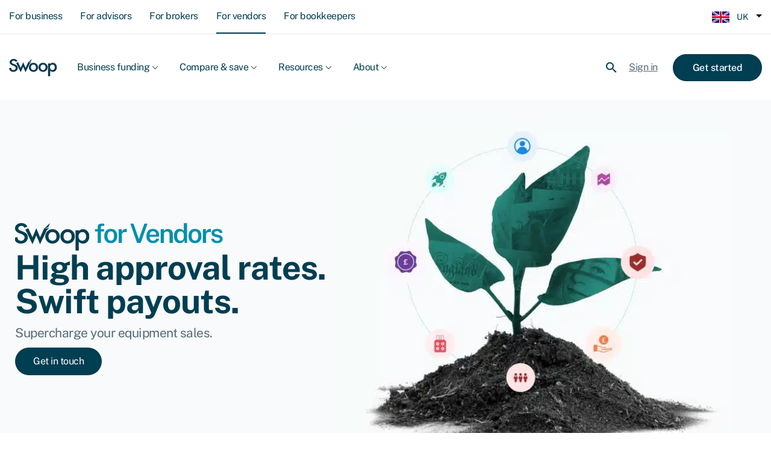

--- FILE ---
content_type: text/html; charset=UTF-8
request_url: https://swoopfunding.com/uk/vendors/
body_size: 89968
content:
<!doctype html> <!--[if lt IE 7]> <html class="no-js lt-ie9 lt-ie8 lt-ie7" lang="en-gb"> <![endif]--> <!--[if IE 7]> <html class="no-js lt-ie9 lt-ie8" lang="en-gb"> <![endif]--> <!--[if IE 8]> <html class="no-js lt-ie9" lang="en-gb"> <![endif]--> <!--[if gt IE 8]><!--> <html class="no-js" lang="en-gb"> <!--<![endif]--><head><meta charset="utf-8"><script>if(navigator.userAgent.match(/MSIE|Internet Explorer/i)||navigator.userAgent.match(/Trident\/7\..*?rv:11/i)){var href=document.location.href;if(!href.match(/[?&]nowprocket/)){if(href.indexOf("?")==-1){if(href.indexOf("#")==-1){document.location.href=href+"?nowprocket=1"}else{document.location.href=href.replace("#","?nowprocket=1#")}}else{if(href.indexOf("#")==-1){document.location.href=href+"&nowprocket=1"}else{document.location.href=href.replace("#","&nowprocket=1#")}}}}</script><script>(()=>{class RocketLazyLoadScripts{constructor(){this.v="2.0.3",this.userEvents=["keydown","keyup","mousedown","mouseup","mousemove","mouseover","mouseenter","mouseout","mouseleave","touchmove","touchstart","touchend","touchcancel","wheel","click","dblclick","input","visibilitychange"],this.attributeEvents=["onblur","onclick","oncontextmenu","ondblclick","onfocus","onmousedown","onmouseenter","onmouseleave","onmousemove","onmouseout","onmouseover","onmouseup","onmousewheel","onscroll","onsubmit"]}async t(){this.i(),this.o(),/iP(ad|hone)/.test(navigator.userAgent)&&this.h(),this.u(),this.l(this),this.m(),this.k(this),this.p(this),this._(),await Promise.all([this.R(),this.L()]),this.lastBreath=Date.now(),this.S(this),this.P(),this.D(),this.O(),this.M(),await this.C(this.delayedScripts.normal),await this.C(this.delayedScripts.defer),await this.C(this.delayedScripts.async),this.F("domReady"),await this.T(),await this.j(),await this.I(),this.F("windowLoad"),await this.A(),window.dispatchEvent(new Event("rocket-allScriptsLoaded")),this.everythingLoaded=!0,this.lastTouchEnd&&await new Promise((t=>setTimeout(t,500-Date.now()+this.lastTouchEnd))),this.H(),this.F("all"),this.U(),this.W()}i(){this.CSPIssue=sessionStorage.getItem("rocketCSPIssue"),document.addEventListener("securitypolicyviolation",(t=>{this.CSPIssue||"script-src-elem"!==t.violatedDirective||"data"!==t.blockedURI||(this.CSPIssue=!0,sessionStorage.setItem("rocketCSPIssue",!0))}),{isRocket:!0})}o(){window.addEventListener("pageshow",(t=>{this.persisted=t.persisted,this.realWindowLoadedFired=!0}),{isRocket:!0}),window.addEventListener("pagehide",(()=>{this.onFirstUserAction=null}),{isRocket:!0})}h(){let t;function e(e){t=e}window.addEventListener("touchstart",e,{isRocket:!0}),window.addEventListener("touchend",(function i(o){Math.abs(o.changedTouches[0].pageX-t.changedTouches[0].pageX)<10&&Math.abs(o.changedTouches[0].pageY-t.changedTouches[0].pageY)<10&&o.timeStamp-t.timeStamp<200&&(o.target.dispatchEvent(new PointerEvent("click",{target:o.target,bubbles:!0,cancelable:!0,detail:1})),event.preventDefault(),window.removeEventListener("touchstart",e,{isRocket:!0}),window.removeEventListener("touchend",i,{isRocket:!0}))}),{isRocket:!0})}q(t){this.userActionTriggered||("mousemove"!==t.type||this.firstMousemoveIgnored?"keyup"===t.type||"mouseover"===t.type||"mouseout"===t.type||(this.userActionTriggered=!0,this.onFirstUserAction&&this.onFirstUserAction()):this.firstMousemoveIgnored=!0),"click"===t.type&&t.preventDefault(),this.savedUserEvents.length>0&&(t.stopPropagation(),t.stopImmediatePropagation()),"touchstart"===this.lastEvent&&"touchend"===t.type&&(this.lastTouchEnd=Date.now()),"click"===t.type&&(this.lastTouchEnd=0),this.lastEvent=t.type,this.savedUserEvents.push(t)}u(){this.savedUserEvents=[],this.userEventHandler=this.q.bind(this),this.userEvents.forEach((t=>window.addEventListener(t,this.userEventHandler,{passive:!1,isRocket:!0})))}U(){this.userEvents.forEach((t=>window.removeEventListener(t,this.userEventHandler,{passive:!1,isRocket:!0}))),this.savedUserEvents.forEach((t=>{t.target.dispatchEvent(new window[t.constructor.name](t.type,t))}))}m(){this.eventsMutationObserver=new MutationObserver((t=>{const e="return false";for(const i of t){if("attributes"===i.type){const t=i.target.getAttribute(i.attributeName);t&&t!==e&&(i.target.setAttribute("data-rocket-"+i.attributeName,t),i.target["rocket"+i.attributeName]=new Function("event",t),i.target.setAttribute(i.attributeName,e))}"childList"===i.type&&i.addedNodes.forEach((t=>{if(t.nodeType===Node.ELEMENT_NODE)for(const i of t.attributes)this.attributeEvents.includes(i.name)&&i.value&&""!==i.value&&(t.setAttribute("data-rocket-"+i.name,i.value),t["rocket"+i.name]=new Function("event",i.value),t.setAttribute(i.name,e))}))}})),this.eventsMutationObserver.observe(document,{subtree:!0,childList:!0,attributeFilter:this.attributeEvents})}H(){this.eventsMutationObserver.disconnect(),this.attributeEvents.forEach((t=>{document.querySelectorAll("[data-rocket-"+t+"]").forEach((e=>{e.setAttribute(t,e.getAttribute("data-rocket-"+t)),e.removeAttribute("data-rocket-"+t)}))}))}k(t){Object.defineProperty(HTMLElement.prototype,"onclick",{get(){return this.rocketonclick||null},set(e){this.rocketonclick=e,this.setAttribute(t.everythingLoaded?"onclick":"data-rocket-onclick","this.rocketonclick(event)")}})}S(t){function e(e,i){let o=e[i];e[i]=null,Object.defineProperty(e,i,{get:()=>o,set(s){t.everythingLoaded?o=s:e["rocket"+i]=o=s}})}e(document,"onreadystatechange"),e(window,"onload"),e(window,"onpageshow");try{Object.defineProperty(document,"readyState",{get:()=>t.rocketReadyState,set(e){t.rocketReadyState=e},configurable:!0}),document.readyState="loading"}catch(t){console.log("WPRocket DJE readyState conflict, bypassing")}}l(t){this.originalAddEventListener=EventTarget.prototype.addEventListener,this.originalRemoveEventListener=EventTarget.prototype.removeEventListener,this.savedEventListeners=[],EventTarget.prototype.addEventListener=function(e,i,o){o&&o.isRocket||!t.B(e,this)&&!t.userEvents.includes(e)||t.B(e,this)&&!t.userActionTriggered||e.startsWith("rocket-")||t.everythingLoaded?t.originalAddEventListener.call(this,e,i,o):t.savedEventListeners.push({target:this,remove:!1,type:e,func:i,options:o})},EventTarget.prototype.removeEventListener=function(e,i,o){o&&o.isRocket||!t.B(e,this)&&!t.userEvents.includes(e)||t.B(e,this)&&!t.userActionTriggered||e.startsWith("rocket-")||t.everythingLoaded?t.originalRemoveEventListener.call(this,e,i,o):t.savedEventListeners.push({target:this,remove:!0,type:e,func:i,options:o})}}F(t){"all"===t&&(EventTarget.prototype.addEventListener=this.originalAddEventListener,EventTarget.prototype.removeEventListener=this.originalRemoveEventListener),this.savedEventListeners=this.savedEventListeners.filter((e=>{let i=e.type,o=e.target||window;return"domReady"===t&&"DOMContentLoaded"!==i&&"readystatechange"!==i||("windowLoad"===t&&"load"!==i&&"readystatechange"!==i&&"pageshow"!==i||(this.B(i,o)&&(i="rocket-"+i),e.remove?o.removeEventListener(i,e.func,e.options):o.addEventListener(i,e.func,e.options),!1))}))}p(t){let e;function i(e){return t.everythingLoaded?e:e.split(" ").map((t=>"load"===t||t.startsWith("load.")?"rocket-jquery-load":t)).join(" ")}function o(o){function s(e){const s=o.fn[e];o.fn[e]=o.fn.init.prototype[e]=function(){return this[0]===window&&t.userActionTriggered&&("string"==typeof arguments[0]||arguments[0]instanceof String?arguments[0]=i(arguments[0]):"object"==typeof arguments[0]&&Object.keys(arguments[0]).forEach((t=>{const e=arguments[0][t];delete arguments[0][t],arguments[0][i(t)]=e}))),s.apply(this,arguments),this}}if(o&&o.fn&&!t.allJQueries.includes(o)){const e={DOMContentLoaded:[],"rocket-DOMContentLoaded":[]};for(const t in e)document.addEventListener(t,(()=>{e[t].forEach((t=>t()))}),{isRocket:!0});o.fn.ready=o.fn.init.prototype.ready=function(i){function s(){parseInt(o.fn.jquery)>2?setTimeout((()=>i.bind(document)(o))):i.bind(document)(o)}return t.realDomReadyFired?!t.userActionTriggered||t.fauxDomReadyFired?s():e["rocket-DOMContentLoaded"].push(s):e.DOMContentLoaded.push(s),o([])},s("on"),s("one"),s("off"),t.allJQueries.push(o)}e=o}t.allJQueries=[],o(window.jQuery),Object.defineProperty(window,"jQuery",{get:()=>e,set(t){o(t)}})}P(){const t=new Map;document.write=document.writeln=function(e){const i=document.currentScript,o=document.createRange(),s=i.parentElement;let n=t.get(i);void 0===n&&(n=i.nextSibling,t.set(i,n));const c=document.createDocumentFragment();o.setStart(c,0),c.appendChild(o.createContextualFragment(e)),s.insertBefore(c,n)}}async R(){return new Promise((t=>{this.userActionTriggered?t():this.onFirstUserAction=t}))}async L(){return new Promise((t=>{document.addEventListener("DOMContentLoaded",(()=>{this.realDomReadyFired=!0,t()}),{isRocket:!0})}))}async I(){return this.realWindowLoadedFired?Promise.resolve():new Promise((t=>{window.addEventListener("load",t,{isRocket:!0})}))}M(){this.pendingScripts=[];this.scriptsMutationObserver=new MutationObserver((t=>{for(const e of t)e.addedNodes.forEach((t=>{"SCRIPT"!==t.tagName||t.noModule||t.isWPRocket||this.pendingScripts.push({script:t,promise:new Promise((e=>{const i=()=>{const i=this.pendingScripts.findIndex((e=>e.script===t));i>=0&&this.pendingScripts.splice(i,1),e()};t.addEventListener("load",i,{isRocket:!0}),t.addEventListener("error",i,{isRocket:!0}),setTimeout(i,1e3)}))})}))})),this.scriptsMutationObserver.observe(document,{childList:!0,subtree:!0})}async j(){await this.J(),this.pendingScripts.length?(await this.pendingScripts[0].promise,await this.j()):this.scriptsMutationObserver.disconnect()}D(){this.delayedScripts={normal:[],async:[],defer:[]},document.querySelectorAll("script[type$=rocketlazyloadscript]").forEach((t=>{t.hasAttribute("data-rocket-src")?t.hasAttribute("async")&&!1!==t.async?this.delayedScripts.async.push(t):t.hasAttribute("defer")&&!1!==t.defer||"module"===t.getAttribute("data-rocket-type")?this.delayedScripts.defer.push(t):this.delayedScripts.normal.push(t):this.delayedScripts.normal.push(t)}))}async _(){await this.L();let t=[];document.querySelectorAll("script[type$=rocketlazyloadscript][data-rocket-src]").forEach((e=>{let i=e.getAttribute("data-rocket-src");if(i&&!i.startsWith("data:")){i.startsWith("//")&&(i=location.protocol+i);try{const o=new URL(i).origin;o!==location.origin&&t.push({src:o,crossOrigin:e.crossOrigin||"module"===e.getAttribute("data-rocket-type")})}catch(t){}}})),t=[...new Map(t.map((t=>[JSON.stringify(t),t]))).values()],this.N(t,"preconnect")}async $(t){if(await this.G(),!0!==t.noModule||!("noModule"in HTMLScriptElement.prototype))return new Promise((e=>{let i;function o(){(i||t).setAttribute("data-rocket-status","executed"),e()}try{if(navigator.userAgent.includes("Firefox/")||""===navigator.vendor||this.CSPIssue)i=document.createElement("script"),[...t.attributes].forEach((t=>{let e=t.nodeName;"type"!==e&&("data-rocket-type"===e&&(e="type"),"data-rocket-src"===e&&(e="src"),i.setAttribute(e,t.nodeValue))})),t.text&&(i.text=t.text),t.nonce&&(i.nonce=t.nonce),i.hasAttribute("src")?(i.addEventListener("load",o,{isRocket:!0}),i.addEventListener("error",(()=>{i.setAttribute("data-rocket-status","failed-network"),e()}),{isRocket:!0}),setTimeout((()=>{i.isConnected||e()}),1)):(i.text=t.text,o()),i.isWPRocket=!0,t.parentNode.replaceChild(i,t);else{const i=t.getAttribute("data-rocket-type"),s=t.getAttribute("data-rocket-src");i?(t.type=i,t.removeAttribute("data-rocket-type")):t.removeAttribute("type"),t.addEventListener("load",o,{isRocket:!0}),t.addEventListener("error",(i=>{this.CSPIssue&&i.target.src.startsWith("data:")?(console.log("WPRocket: CSP fallback activated"),t.removeAttribute("src"),this.$(t).then(e)):(t.setAttribute("data-rocket-status","failed-network"),e())}),{isRocket:!0}),s?(t.fetchPriority="high",t.removeAttribute("data-rocket-src"),t.src=s):t.src="data:text/javascript;base64,"+window.btoa(unescape(encodeURIComponent(t.text)))}}catch(i){t.setAttribute("data-rocket-status","failed-transform"),e()}}));t.setAttribute("data-rocket-status","skipped")}async C(t){const e=t.shift();return e?(e.isConnected&&await this.$(e),this.C(t)):Promise.resolve()}O(){this.N([...this.delayedScripts.normal,...this.delayedScripts.defer,...this.delayedScripts.async],"preload")}N(t,e){this.trash=this.trash||[];let i=!0;var o=document.createDocumentFragment();t.forEach((t=>{const s=t.getAttribute&&t.getAttribute("data-rocket-src")||t.src;if(s&&!s.startsWith("data:")){const n=document.createElement("link");n.href=s,n.rel=e,"preconnect"!==e&&(n.as="script",n.fetchPriority=i?"high":"low"),t.getAttribute&&"module"===t.getAttribute("data-rocket-type")&&(n.crossOrigin=!0),t.crossOrigin&&(n.crossOrigin=t.crossOrigin),t.integrity&&(n.integrity=t.integrity),t.nonce&&(n.nonce=t.nonce),o.appendChild(n),this.trash.push(n),i=!1}})),document.head.appendChild(o)}W(){this.trash.forEach((t=>t.remove()))}async T(){try{document.readyState="interactive"}catch(t){}this.fauxDomReadyFired=!0;try{await this.G(),document.dispatchEvent(new Event("rocket-readystatechange")),await this.G(),document.rocketonreadystatechange&&document.rocketonreadystatechange(),await this.G(),document.dispatchEvent(new Event("rocket-DOMContentLoaded")),await this.G(),window.dispatchEvent(new Event("rocket-DOMContentLoaded"))}catch(t){console.error(t)}}async A(){try{document.readyState="complete"}catch(t){}try{await this.G(),document.dispatchEvent(new Event("rocket-readystatechange")),await this.G(),document.rocketonreadystatechange&&document.rocketonreadystatechange(),await this.G(),window.dispatchEvent(new Event("rocket-load")),await this.G(),window.rocketonload&&window.rocketonload(),await this.G(),this.allJQueries.forEach((t=>t(window).trigger("rocket-jquery-load"))),await this.G();const t=new Event("rocket-pageshow");t.persisted=this.persisted,window.dispatchEvent(t),await this.G(),window.rocketonpageshow&&window.rocketonpageshow({persisted:this.persisted})}catch(t){console.error(t)}}async G(){Date.now()-this.lastBreath>45&&(await this.J(),this.lastBreath=Date.now())}async J(){return document.hidden?new Promise((t=>setTimeout(t))):new Promise((t=>requestAnimationFrame(t)))}B(t,e){return e===document&&"readystatechange"===t||(e===document&&"DOMContentLoaded"===t||(e===window&&"DOMContentLoaded"===t||(e===window&&"load"===t||e===window&&"pageshow"===t)))}static run(){(new RocketLazyLoadScripts).t()}}RocketLazyLoadScripts.run()})();</script><meta name="facebook-domain-verification" content="lypuvdllgnp5idfzudqc8dqyzkaqmc" /><meta name="ahrefs-site-verification" content="1fe984f76207cebba1e2146f19a315c2e5e9ba9ceda59f8a47878fed8dd7d679"><meta http-equiv="X-UA-Compatible" content="IE=edge,chrome=1"><title>Swoop for vendors: Vendor finance and loans | Swoop</title><link crossorigin data-rocket-preconnect href="https://js-eu1.hubspot.com" rel="preconnect"><link crossorigin data-rocket-preconnect href="https://js-eu1.usemessages.com" rel="preconnect"><link crossorigin data-rocket-preconnect href="https://js-eu1.hscollectedforms.net" rel="preconnect"><link crossorigin data-rocket-preconnect href="https://js-eu1.hs-banner.com" rel="preconnect"><link crossorigin data-rocket-preconnect href="https://js-eu1.hs-analytics.net" rel="preconnect"><link crossorigin data-rocket-preconnect href="https://www.googletagmanager.com" rel="preconnect"><link crossorigin data-rocket-preconnect href="https://www.gstatic.com" rel="preconnect"><link crossorigin data-rocket-preconnect href="https://marketing-website-prod-uk-south-cdn-bmffeydtbxdthpa2.a02.azurefd.net" rel="preconnect"><link crossorigin data-rocket-preconnect href="https://plausible.io" rel="preconnect"><link crossorigin data-rocket-preconnect href="https://widget.senja.io" rel="preconnect"><link crossorigin data-rocket-preconnect href="https://www.google.com" rel="preconnect"><link crossorigin data-rocket-preconnect href="https://ajax.googleapis.com" rel="preconnect"><link crossorigin data-rocket-preconnect href="https://fonts.googleapis.com" rel="preconnect"><link crossorigin data-rocket-preconnect href="https://js-eu1.hs-scripts.com" rel="preconnect"><link rel="preload" data-rocket-preload as="image" href="https://marketing-website-prod-uk-south-cdn-bmffeydtbxdthpa2.a02.azurefd.net/wp-content/uploads/2023/02/money-plant-min.webp" imagesrcset="https://marketing-website-prod-uk-south-cdn-bmffeydtbxdthpa2.a02.azurefd.net/wp-content/uploads/2023/02/money-plant-min.webp 666w, https://marketing-website-prod-uk-south-cdn-bmffeydtbxdthpa2.a02.azurefd.net/wp-content/uploads/2023/02/money-plant-min-300x267.webp 300w, https://marketing-website-prod-uk-south-cdn-bmffeydtbxdthpa2.a02.azurefd.net/wp-content/uploads/2023/02/money-plant-min-22x20.webp 22w, https://marketing-website-prod-uk-south-cdn-bmffeydtbxdthpa2.a02.azurefd.net/wp-content/uploads/2023/02/money-plant-min-80x71.webp 80w" imagesizes="auto, (max-width: 666px) 100vw, 666px" fetchpriority="high"><meta name="viewport" content="width=device-width, initial-scale=1"><link href="https://js-eu1.hs-analytics.net" rel="preconnect"/><link href="https://js-eu1.hscollectedforms.net" rel="preconnect"/><link href="https://js-eu1.hs-banner.com" rel="preconnect"/><link href="https://forms-eu1.hubspot.com" rel="preconnect"/><link href="https://js-eu1.hs-scripts.com" rel="preconnect"/><link href="https://track-eu1.hubspot.com" rel="preconnect"/><link href="https://forms-eu1.hsforms.com" rel="preconnect"/><link href="https://f.clarity.ms" rel="preconnect"/><link href="https://static.hotjar.com" rel="preconnect"/><link href="https://www.googletagmanager.com" rel="preconnect"/><link href="https://script.hotjar.com" rel="preconnect"/><link href="https://www.google-analytics.com" rel="preconnect"/><link href="https://app-eu1.hubspot.com" rel="preconnect"/><link href="https://static.hsappstatic.net" rel="preconnect"/><link rel="preload" as="font" href="https://marketing-website-prod-uk-south-cdn-bmffeydtbxdthpa2.a02.azurefd.net/wp-content/themes/swoopMW50/fonts/public-sans-v4-latin-regular.woff2" type="font/woff2" crossorigin><link rel="preload" as="font" href="https://marketing-website-prod-uk-south-cdn-bmffeydtbxdthpa2.a02.azurefd.net/wp-content/themes/swoopMW50/fonts/public-sans-v4-latin-500.woff2" type="font/woff2" crossorigin><link rel="preload" as="font" href="https://marketing-website-prod-uk-south-cdn-bmffeydtbxdthpa2.a02.azurefd.net/wp-content/themes/swoopMW50/fonts/public-sans-v4-latin-700.woff2" type="font/woff2" crossorigin><link rel="preload" as="font" href="https://marketing-website-prod-uk-south-cdn-bmffeydtbxdthpa2.a02.azurefd.net/wp-content/themes/swoopMW50/fonts/default-icons.woff" type="font/woff2" crossorigin><link rel="preload" href="https://marketing-website-prod-uk-south-cdn-bmffeydtbxdthpa2.a02.azurefd.net/wp-content/themes/swoopMW50/fonts/public-sans.min.css" as="style" onload="this.onload=null;this.rel='stylesheet'"><noscript><link rel="stylesheet" href="https://marketing-website-prod-uk-south-cdn-bmffeydtbxdthpa2.a02.azurefd.net/wp-content/themes/swoopMW50/fonts/public-sans.min.css"></noscript><link rel="preload" href="https://marketing-website-prod-uk-south-cdn-bmffeydtbxdthpa2.a02.azurefd.net/wp-content/themes/swoopMW50/fonts/material.css" as="style" onload="this.onload=null;this.rel='stylesheet'"><noscript><link rel="stylesheet" href="https://marketing-website-prod-uk-south-cdn-bmffeydtbxdthpa2.a02.azurefd.net/wp-content/themes/swoopMW50/fonts/material.min.css"></noscript><meta name="google-site-verification" content="ZN2LItT8UM1eqjdOi9gGQQ2RZgEZl2_r3nVqX37vE80" /><style>img:is([sizes="auto" i],[sizes^="auto," i]){contain-intrinsic-size:3000px 1500px}</style><meta name="description" content="Swoop for vendors is a full service that gives you the ability to fund any business asset or equipment. Find out more about our vendor finance offering here."/><meta name="robots" content="follow, index, max-snippet:-1, max-video-preview:-1, max-image-preview:large"/><link rel="canonical" href="https://swoopfunding.com/uk/vendors/" /><meta property="og:locale" content="en_GB" /><meta property="og:type" content="article" /><meta property="og:title" content="Swoop for vendors: Vendor finance and loans | Swoop" /><meta property="og:description" content="Swoop for vendors is a full service that gives you the ability to fund any business asset or equipment. Find out more about our vendor finance offering here." /><meta property="og:url" content="https://swoopfunding.com/uk/vendors/" /><meta property="og:site_name" content="Swoop UK" /><meta property="og:updated_time" content="2025-02-04T09:36:44+00:00" /><meta property="og:image" content="https://marketing-website-prod-uk-south-cdn-bmffeydtbxdthpa2.a02.azurefd.net/wp-content/uploads/2023/02/money-plant-min.webp" /><meta property="og:image:secure_url" content="https://marketing-website-prod-uk-south-cdn-bmffeydtbxdthpa2.a02.azurefd.net/wp-content/uploads/2023/02/money-plant-min.webp" /><meta property="og:image:width" content="666" /><meta property="og:image:height" content="593" /><meta property="og:image:alt" content="Swoop for Vendors" /><meta property="og:image:type" content="image/webp" /><meta name="twitter:card" content="summary_large_image" /><meta name="twitter:title" content="Swoop for vendors: Vendor finance and loans | Swoop" /><meta name="twitter:description" content="Swoop for vendors is a full service that gives you the ability to fund any business asset or equipment. Find out more about our vendor finance offering here." /><meta name="twitter:image" content="https://marketing-website-prod-uk-south-cdn-bmffeydtbxdthpa2.a02.azurefd.net/wp-content/uploads/2023/02/money-plant-min.webp" /><meta name="twitter:label1" content="Time to read" /><meta name="twitter:data1" content="6 minutes" /><style id='safe-svg-svg-icon-style-inline-css' type='text/css'>.safe-svg-cover{text-align:center}.safe-svg-cover .safe-svg-inside{display:inline-block;max-width:100%}.safe-svg-cover svg{fill:currentColor;height:100%;max-height:100%;max-width:100%;width:100%}</style><style id='global-styles-inline-css' type='text/css'>:root{--wp--preset--aspect-ratio--square:1;--wp--preset--aspect-ratio--4-3:4/3;--wp--preset--aspect-ratio--3-4:3/4;--wp--preset--aspect-ratio--3-2:3/2;--wp--preset--aspect-ratio--2-3:2/3;--wp--preset--aspect-ratio--16-9:16/9;--wp--preset--aspect-ratio--9-16:9/16;--wp--preset--color--black:#000000;--wp--preset--color--cyan-bluish-gray:#abb8c3;--wp--preset--color--white:#ffffff;--wp--preset--color--pale-pink:#f78da7;--wp--preset--color--vivid-red:#cf2e2e;--wp--preset--color--luminous-vivid-orange:#ff6900;--wp--preset--color--luminous-vivid-amber:#fcb900;--wp--preset--color--light-green-cyan:#7bdcb5;--wp--preset--color--vivid-green-cyan:#00d084;--wp--preset--color--pale-cyan-blue:#8ed1fc;--wp--preset--color--vivid-cyan-blue:#0693e3;--wp--preset--color--vivid-purple:#9b51e0;--wp--preset--gradient--vivid-cyan-blue-to-vivid-purple:linear-gradient(135deg,rgba(6,147,227,1) 0%,rgb(155,81,224) 100%);--wp--preset--gradient--light-green-cyan-to-vivid-green-cyan:linear-gradient(135deg,rgb(122,220,180) 0%,rgb(0,208,130) 100%);--wp--preset--gradient--luminous-vivid-amber-to-luminous-vivid-orange:linear-gradient(135deg,rgba(252,185,0,1) 0%,rgba(255,105,0,1) 100%);--wp--preset--gradient--luminous-vivid-orange-to-vivid-red:linear-gradient(135deg,rgba(255,105,0,1) 0%,rgb(207,46,46) 100%);--wp--preset--gradient--very-light-gray-to-cyan-bluish-gray:linear-gradient(135deg,rgb(238,238,238) 0%,rgb(169,184,195) 100%);--wp--preset--gradient--cool-to-warm-spectrum:linear-gradient(135deg,rgb(74,234,220) 0%,rgb(151,120,209) 20%,rgb(207,42,186) 40%,rgb(238,44,130) 60%,rgb(251,105,98) 80%,rgb(254,248,76) 100%);--wp--preset--gradient--blush-light-purple:linear-gradient(135deg,rgb(255,206,236) 0%,rgb(152,150,240) 100%);--wp--preset--gradient--blush-bordeaux:linear-gradient(135deg,rgb(254,205,165) 0%,rgb(254,45,45) 50%,rgb(107,0,62) 100%);--wp--preset--gradient--luminous-dusk:linear-gradient(135deg,rgb(255,203,112) 0%,rgb(199,81,192) 50%,rgb(65,88,208) 100%);--wp--preset--gradient--pale-ocean:linear-gradient(135deg,rgb(255,245,203) 0%,rgb(182,227,212) 50%,rgb(51,167,181) 100%);--wp--preset--gradient--electric-grass:linear-gradient(135deg,rgb(202,248,128) 0%,rgb(113,206,126) 100%);--wp--preset--gradient--midnight:linear-gradient(135deg,rgb(2,3,129) 0%,rgb(40,116,252) 100%);--wp--preset--font-size--small:13px;--wp--preset--font-size--medium:20px;--wp--preset--font-size--large:36px;--wp--preset--font-size--x-large:42px;--wp--preset--spacing--20:0.44rem;--wp--preset--spacing--30:0.67rem;--wp--preset--spacing--40:1rem;--wp--preset--spacing--50:1.5rem;--wp--preset--spacing--60:2.25rem;--wp--preset--spacing--70:3.38rem;--wp--preset--spacing--80:5.06rem;--wp--preset--shadow--natural:6px 6px 9px rgba(0,0,0,0.2);--wp--preset--shadow--deep:12px 12px 50px rgba(0,0,0,0.4);--wp--preset--shadow--sharp:6px 6px 0px rgba(0,0,0,0.2);--wp--preset--shadow--outlined:6px 6px 0px -3px rgba(255,255,255,1),6px 6px rgba(0,0,0,1);--wp--preset--shadow--crisp:6px 6px 0px rgba(0,0,0,1)}:where(.is-layout-flex){gap:0.5em}:where(.is-layout-grid){gap:0.5em}body .is-layout-flex{display:flex}.is-layout-flex{flex-wrap:wrap;align-items:center}.is-layout-flex >:is(*,div){margin:0}body .is-layout-grid{display:grid}.is-layout-grid >:is(*,div){margin:0}:where(.wp-block-columns.is-layout-flex){gap:2em}:where(.wp-block-columns.is-layout-grid){gap:2em}:where(.wp-block-post-template.is-layout-flex){gap:1.25em}:where(.wp-block-post-template.is-layout-grid){gap:1.25em}.has-black-color{color:var(--wp--preset--color--black) !important}.has-cyan-bluish-gray-color{color:var(--wp--preset--color--cyan-bluish-gray) !important}.has-white-color{color:var(--wp--preset--color--white) !important}.has-pale-pink-color{color:var(--wp--preset--color--pale-pink) !important}.has-vivid-red-color{color:var(--wp--preset--color--vivid-red) !important}.has-luminous-vivid-orange-color{color:var(--wp--preset--color--luminous-vivid-orange) !important}.has-luminous-vivid-amber-color{color:var(--wp--preset--color--luminous-vivid-amber) !important}.has-light-green-cyan-color{color:var(--wp--preset--color--light-green-cyan) !important}.has-vivid-green-cyan-color{color:var(--wp--preset--color--vivid-green-cyan) !important}.has-pale-cyan-blue-color{color:var(--wp--preset--color--pale-cyan-blue) !important}.has-vivid-cyan-blue-color{color:var(--wp--preset--color--vivid-cyan-blue) !important}.has-vivid-purple-color{color:var(--wp--preset--color--vivid-purple) !important}.has-black-background-color{background-color:var(--wp--preset--color--black) !important}.has-cyan-bluish-gray-background-color{background-color:var(--wp--preset--color--cyan-bluish-gray) !important}.has-white-background-color{background-color:var(--wp--preset--color--white) !important}.has-pale-pink-background-color{background-color:var(--wp--preset--color--pale-pink) !important}.has-vivid-red-background-color{background-color:var(--wp--preset--color--vivid-red) !important}.has-luminous-vivid-orange-background-color{background-color:var(--wp--preset--color--luminous-vivid-orange) !important}.has-luminous-vivid-amber-background-color{background-color:var(--wp--preset--color--luminous-vivid-amber) !important}.has-light-green-cyan-background-color{background-color:var(--wp--preset--color--light-green-cyan) !important}.has-vivid-green-cyan-background-color{background-color:var(--wp--preset--color--vivid-green-cyan) !important}.has-pale-cyan-blue-background-color{background-color:var(--wp--preset--color--pale-cyan-blue) !important}.has-vivid-cyan-blue-background-color{background-color:var(--wp--preset--color--vivid-cyan-blue) !important}.has-vivid-purple-background-color{background-color:var(--wp--preset--color--vivid-purple) !important}.has-black-border-color{border-color:var(--wp--preset--color--black) !important}.has-cyan-bluish-gray-border-color{border-color:var(--wp--preset--color--cyan-bluish-gray) !important}.has-white-border-color{border-color:var(--wp--preset--color--white) !important}.has-pale-pink-border-color{border-color:var(--wp--preset--color--pale-pink) !important}.has-vivid-red-border-color{border-color:var(--wp--preset--color--vivid-red) !important}.has-luminous-vivid-orange-border-color{border-color:var(--wp--preset--color--luminous-vivid-orange) !important}.has-luminous-vivid-amber-border-color{border-color:var(--wp--preset--color--luminous-vivid-amber) !important}.has-light-green-cyan-border-color{border-color:var(--wp--preset--color--light-green-cyan) !important}.has-vivid-green-cyan-border-color{border-color:var(--wp--preset--color--vivid-green-cyan) !important}.has-pale-cyan-blue-border-color{border-color:var(--wp--preset--color--pale-cyan-blue) !important}.has-vivid-cyan-blue-border-color{border-color:var(--wp--preset--color--vivid-cyan-blue) !important}.has-vivid-purple-border-color{border-color:var(--wp--preset--color--vivid-purple) !important}.has-vivid-cyan-blue-to-vivid-purple-gradient-background{background:var(--wp--preset--gradient--vivid-cyan-blue-to-vivid-purple) !important}.has-light-green-cyan-to-vivid-green-cyan-gradient-background{background:var(--wp--preset--gradient--light-green-cyan-to-vivid-green-cyan) !important}.has-luminous-vivid-amber-to-luminous-vivid-orange-gradient-background{background:var(--wp--preset--gradient--luminous-vivid-amber-to-luminous-vivid-orange) !important}.has-luminous-vivid-orange-to-vivid-red-gradient-background{background:var(--wp--preset--gradient--luminous-vivid-orange-to-vivid-red) !important}.has-very-light-gray-to-cyan-bluish-gray-gradient-background{background:var(--wp--preset--gradient--very-light-gray-to-cyan-bluish-gray) !important}.has-cool-to-warm-spectrum-gradient-background{background:var(--wp--preset--gradient--cool-to-warm-spectrum) !important}.has-blush-light-purple-gradient-background{background:var(--wp--preset--gradient--blush-light-purple) !important}.has-blush-bordeaux-gradient-background{background:var(--wp--preset--gradient--blush-bordeaux) !important}.has-luminous-dusk-gradient-background{background:var(--wp--preset--gradient--luminous-dusk) !important}.has-pale-ocean-gradient-background{background:var(--wp--preset--gradient--pale-ocean) !important}.has-electric-grass-gradient-background{background:var(--wp--preset--gradient--electric-grass) !important}.has-midnight-gradient-background{background:var(--wp--preset--gradient--midnight) !important}.has-small-font-size{font-size:var(--wp--preset--font-size--small) !important}.has-medium-font-size{font-size:var(--wp--preset--font-size--medium) !important}.has-large-font-size{font-size:var(--wp--preset--font-size--large) !important}.has-x-large-font-size{font-size:var(--wp--preset--font-size--x-large) !important}:where(.wp-block-post-template.is-layout-flex){gap:1.25em}:where(.wp-block-post-template.is-layout-grid){gap:1.25em}:where(.wp-block-columns.is-layout-flex){gap:2em}:where(.wp-block-columns.is-layout-grid){gap:2em}:root:where(.wp-block-pullquote){font-size:1.5em;line-height:1.6}</style><link rel='stylesheet' id='aivoov_tts-plyr-css' href='https://marketing-website-prod-uk-south-cdn-bmffeydtbxdthpa2.a02.azurefd.net/wp-content/plugins/aivoov-text-to-speech/public/css/plyr.css?ver=6.8.3' type='text/css' media='all' /><link rel='stylesheet' id='aivoov_tts-style-css' href='https://marketing-website-prod-uk-south-cdn-bmffeydtbxdthpa2.a02.azurefd.net/wp-content/plugins/aivoov-text-to-speech/public/css/player.css?ver=6.8.3' type='text/css' media='all' /><link rel='stylesheet' id='cmplz-general-css' href='https://marketing-website-prod-uk-south-cdn-bmffeydtbxdthpa2.a02.azurefd.net/wp-content/plugins/complianz-gdpr-premium-multisite/assets/css/cookieblocker.min.css?ver=1765825642' type='text/css' media='all' /><link rel='preload' as='style' id='elementor-icons-css' href='https://marketing-website-prod-uk-south-cdn-bmffeydtbxdthpa2.a02.azurefd.net/wp-content/plugins/elementor/assets/lib/eicons/css/elementor-icons.min.css?ver=5.43.0' type='text/css' media='all' /><link rel='stylesheet' id='elementor-icons-css' href='https://marketing-website-prod-uk-south-cdn-bmffeydtbxdthpa2.a02.azurefd.net/wp-content/plugins/elementor/assets/lib/eicons/css/elementor-icons.min.css?ver=5.43.0' type='text/css' media="print" onload="this.media='all'" /><link rel='stylesheet' id='elementor-frontend-css' href='https://marketing-website-prod-uk-south-cdn-bmffeydtbxdthpa2.a02.azurefd.net/wp-content/uploads/elementor/css/custom-frontend.min.css?ver=1765900634' type='text/css' media='all' /><link rel='preload' as='style' id='elementor-post-11908-css' href='https://marketing-website-prod-uk-south-cdn-bmffeydtbxdthpa2.a02.azurefd.net/wp-content/uploads/elementor/css/post-11908.css?ver=1765900636' type='text/css' media='all' /><link rel='stylesheet' id='elementor-post-11908-css' href='https://marketing-website-prod-uk-south-cdn-bmffeydtbxdthpa2.a02.azurefd.net/wp-content/uploads/elementor/css/post-11908.css?ver=1765900636' type='text/css' media="print" onload="this.media='all'" /><link rel='preload' as='style' id='uael-frontend-css' href='https://marketing-website-prod-uk-south-cdn-bmffeydtbxdthpa2.a02.azurefd.net/wp-content/plugins/ultimate-elementor/assets/min-css/uael-frontend.min.css?ver=1.36.37' type='text/css' media='all' /><link rel='stylesheet' id='uael-frontend-css' href='https://marketing-website-prod-uk-south-cdn-bmffeydtbxdthpa2.a02.azurefd.net/wp-content/plugins/ultimate-elementor/assets/min-css/uael-frontend.min.css?ver=1.36.37' type='text/css' media="print" onload="this.media='all'" /><link rel='stylesheet' id='widget-image-css' href='https://marketing-website-prod-uk-south-cdn-bmffeydtbxdthpa2.a02.azurefd.net/wp-content/plugins/elementor/assets/css/widget-image.min.css?ver=3.31.2' type='text/css' media='all' /><link rel='preload' as='style' id='widget-heading-css' href='https://marketing-website-prod-uk-south-cdn-bmffeydtbxdthpa2.a02.azurefd.net/wp-content/plugins/elementor/assets/css/widget-heading.min.css?ver=3.31.2' type='text/css' media='all' /><link rel='stylesheet' id='widget-heading-css' href='https://marketing-website-prod-uk-south-cdn-bmffeydtbxdthpa2.a02.azurefd.net/wp-content/plugins/elementor/assets/css/widget-heading.min.css?ver=3.31.2' type='text/css' media="print" onload="this.media='all'" /><link rel='stylesheet' id='widget-icon-list-css' href='https://marketing-website-prod-uk-south-cdn-bmffeydtbxdthpa2.a02.azurefd.net/wp-content/uploads/elementor/css/custom-widget-icon-list.min.css?ver=1765900635' type='text/css' media='all' /><link rel='stylesheet' id='elementor-post-36404-css' href='https://marketing-website-prod-uk-south-cdn-bmffeydtbxdthpa2.a02.azurefd.net/wp-content/uploads/elementor/css/post-36404.css?ver=1765904298' type='text/css' media='all' /><style id='kadence-blocks-global-variables-inline-css' type='text/css'>:root{--global-kb-font-size-sm:clamp(0.8rem,0.73rem + 0.217vw,0.9rem);--global-kb-font-size-md:clamp(1.1rem,0.995rem + 0.326vw,1.25rem);--global-kb-font-size-lg:clamp(1.75rem,1.576rem + 0.543vw,2rem);--global-kb-font-size-xl:clamp(2.25rem,1.728rem + 1.63vw,3rem);--global-kb-font-size-xxl:clamp(2.5rem,1.456rem + 3.26vw,4rem);--global-kb-font-size-xxxl:clamp(2.75rem,0.489rem + 7.065vw,6rem)}:root{--global-palette1:#3182CE;--global-palette2:#2B6CB0;--global-palette3:#1A202C;--global-palette4:#2D3748;--global-palette5:#4A5568;--global-palette6:#718096;--global-palette7:#EDF2F7;--global-palette8:#F7FAFC;--global-palette9:#ffffff}</style><style id='rocket-lazyload-inline-css' type='text/css'>.rll-youtube-player{position:relative;padding-bottom:56.23%;height:0;overflow:hidden;max-width:100%}.rll-youtube-player:focus-within{outline:2px solid currentColor;outline-offset:5px}.rll-youtube-player iframe{position:absolute;top:0;left:0;width:100%;height:100%;z-index:100;background:0 0}.rll-youtube-player img{bottom:0;display:block;left:0;margin:auto;max-width:100%;width:100%;position:absolute;right:0;top:0;border:none;height:auto;-webkit-transition:.4s all;-moz-transition:.4s all;transition:.4s all}.rll-youtube-player img:hover{-webkit-filter:brightness(75%)}.rll-youtube-player .play{height:100%;width:100%;left:0;top:0;position:absolute;background:url(https://marketing-website-prod-uk-south-cdn-bmffeydtbxdthpa2.a02.azurefd.net/wp-content/plugins/wp-rocket/assets/img/youtube.png) no-repeat center;background-color:transparent !important;cursor:pointer;border:none}.wp-embed-responsive .wp-has-aspect-ratio .rll-youtube-player{position:absolute;padding-bottom:0;width:100%;height:100%;top:0;bottom:0;left:0;right:0}</style><link rel='stylesheet' id='elementor-icons-shared-0-css' href='https://marketing-website-prod-uk-south-cdn-bmffeydtbxdthpa2.a02.azurefd.net/wp-content/plugins/elementor/assets/lib/font-awesome/css/fontawesome.min.css?ver=5.15.3' type='text/css' media='all' /><link rel='stylesheet' id='elementor-icons-fa-solid-css' href='https://marketing-website-prod-uk-south-cdn-bmffeydtbxdthpa2.a02.azurefd.net/wp-content/plugins/elementor/assets/lib/font-awesome/css/solid.min.css?ver=5.15.3' type='text/css' media='all' /><script type="text/javascript" src="https://marketing-website-prod-uk-south-cdn-bmffeydtbxdthpa2.a02.azurefd.net/wp-includes/js/jquery/jquery.min.js?ver=3.7.1" id="jquery-core-js"></script><script type="rocketlazyloadscript" data-rocket-type="text/javascript" data-rocket-src="https://marketing-website-prod-uk-south-cdn-bmffeydtbxdthpa2.a02.azurefd.net/wp-content/plugins/aivoov-text-to-speech/public/js/plyr.js?ver=6.8.3" id="aivoov_tts-plyr-js" data-rocket-defer defer></script><script type="rocketlazyloadscript" data-rocket-type="text/javascript" data-rocket-src="https://marketing-website-prod-uk-south-cdn-bmffeydtbxdthpa2.a02.azurefd.net/wp-content/plugins/aivoov-text-to-speech/public/js/audio-player.js?ver=6.8.3" id="aivoov_tts-scripts-js" data-rocket-defer defer></script><link rel="https://api.w.org/" href="https://swoopfunding.com/wp-json/" /><link rel="alternate" title="JSON" type="application/json" href="https://swoopfunding.com/wp-json/wp/v2/pages/36404" /><link rel="EditURI" type="application/rsd+xml" title="RSD" href="https://swoopfunding.com/xmlrpc.php?rsd" /><link rel="alternate" title="oEmbed (JSON)" type="application/json+oembed" href="https://swoopfunding.com/wp-json/oembed/1.0/embed?url=https%3A%2F%2Fswoopfunding.com%2Fuk%2Fvendors%2F" /><link rel="alternate" title="oEmbed (XML)" type="text/xml+oembed" href="https://swoopfunding.com/wp-json/oembed/1.0/embed?url=https%3A%2F%2Fswoopfunding.com%2Fuk%2Fvendors%2F&#038;format=xml" /><style>.cmplz-hidden{display:none !important}</style><link rel="alternate" hreflang="en-GB" href="https://swoopfunding.com/uk/vendors/" /><link rel="llms-sitemap" href="https://swoopfunding.com/llms.txt" /><style>@charset "UTF-8";*,::after,::before{box-sizing:border-box}html{font-family:Arial,Helvetica,sans-serif;font-family:"Public Sans";line-height:1.15;-webkit-text-size-adjust:100%;-webkit-tap-highlight-color:transparent}article,aside,figcaption,figure,footer,header,hgroup,main,nav,section{display:block}body{margin:0;font-family:Arial,Helvetica,sans-serif;font-family:"Public Sans";font-size:1rem;font-weight:400;line-height:1.5;color:#212529;text-align:left;background-color:#fff}[tabindex="-1"]:focus:not(:focus-visible){outline:0!important}hr{box-sizing:content-box;height:0;overflow:visible}h1,h2,h3,h4,h5,h6{margin-top:0;margin-bottom:.5rem}p{margin-top:0;margin-bottom:1rem}abbr[data-original-title],abbr[title]{text-decoration:underline;text-decoration:underline dotted;cursor:help;border-bottom:0;text-decoration-skip-ink:none}address{margin-bottom:1rem;font-style:normal;line-height:inherit}dl,ol,ul{margin-top:0;margin-bottom:1rem}ol ol,ol ul,ul ol,ul ul{margin-bottom:0}dt{font-weight:700}dd{margin-bottom:.5rem;margin-left:0}blockquote{margin:0 0 1rem}b,strong{font-weight:bolder}small{font-size:80%}sub,sup{position:relative;font-size:75%;line-height:0;vertical-align:baseline}sub{bottom:-.25em}sup{top:-.5em}a{color:#2e9c8e;text-decoration:none;background-color:transparent}a:hover{color:#1d6158;text-decoration:underline}a:not([href]){color:inherit;text-decoration:none}a:not([href]):hover{color:inherit;text-decoration:none}code,kbd,pre,samp{font-family:Public sans;font-size:1em}pre{margin-top:0;margin-bottom:1rem;overflow:auto}figure{margin:0 0 1rem}img{vertical-align:middle;border-style:none}svg{overflow:hidden;vertical-align:middle}table{border-collapse:collapse}caption{padding-top:.75rem;padding-bottom:.75rem;color:#6c757d;text-align:left;caption-side:bottom}th{text-align:inherit}label{display:inline-block;margin-bottom:.5rem}button{border-radius:0}button:focus{outline:1px dotted;outline:5px auto -webkit-focus-ring-color}button,input,optgroup,select,textarea{margin:0;font-family:inherit;font-size:inherit;line-height:inherit}button,input{overflow:visible}button,select{text-transform:none}select{word-wrap:normal}[type=button],[type=reset],[type=submit],button{-webkit-appearance:button}[type=button]:not(:disabled),[type=reset]:not(:disabled),[type=submit]:not(:disabled),button:not(:disabled){cursor:pointer}[type=button]::-moz-focus-inner,[type=reset]::-moz-focus-inner,[type=submit]::-moz-focus-inner,button::-moz-focus-inner{padding:0;border-style:none}input[type=checkbox],input[type=radio]{box-sizing:border-box;padding:0}input[type=date],input[type=datetime-local],input[type=month],input[type=time]{-webkit-appearance:listbox}textarea{overflow:auto;resize:vertical}fieldset{min-width:0;padding:0;margin:0;border:0}legend{display:block;width:100%;max-width:100%;padding:0;margin-bottom:.5rem;font-size:1.5rem;line-height:inherit;color:inherit;white-space:normal}progress{vertical-align:baseline}[type=number]::-webkit-inner-spin-button,[type=number]::-webkit-outer-spin-button{height:auto}[type=search]{outline-offset:-2px;-webkit-appearance:none}[type=search]::-webkit-search-decoration{-webkit-appearance:none}::-webkit-file-upload-button{font:inherit;-webkit-appearance:button}output{display:inline-block}summary{display:list-item;cursor:pointer}template{display:none}[hidden]{display:none!important}.h1,.h2,.h3,.h4,.h5,.h6,h1,h2,h3,h4,h5,h6{margin-bottom:.5rem;font-weight:500;line-height:1.2}.h1,h1{font-size:2.5rem}.h2,h2{font-size:2rem}.h3,h3{font-size:1.75rem}.h4,h4{font-size:1.5rem}.h5,h5{font-size:1.25rem}.h6,h6{font-size:1rem}hr{margin-top:1rem;margin-bottom:1rem;border:0;border-top:1px solid rgba(0,0,0,.1)}.small,small{font-size:80%;font-weight:400}.mark,mark{padding:.2em;background-color:#fcf8e3}.list-unstyled{padding-left:0;list-style:none}.list-inline{padding-left:0;list-style:none}.list-inline-item{display:inline-block}.list-inline-item:not(:last-child){margin-right:.5rem}.initialism{font-size:90%;text-transform:uppercase}.blockquote{margin-bottom:1rem;font-size:1.25rem}.blockquote-footer{display:block;font-size:80%;color:#6c757d}.blockquote-footer::before{content:"— "}.text-left{text-align:left!important}.text-right{text-align:right!important}.text-center{text-align:center!important}.container{width:100%;padding-right:15px;padding-left:15px;margin-right:auto;margin-left:auto}@media (min-width:576px){.container{max-width:540px}}@media (min-width:768px){.container{max-width:720px}}@media (min-width:992px){.container{max-width:960px}}@media (min-width:1340px){.container{max-width:1280px}}.container-fluid,.container-lg,.container-md,.container-sm,.container-xl{width:100%;padding-right:15px;padding-left:15px;margin-right:auto;margin-left:auto}@media (min-width:576px){.container,.container-sm{max-width:540px}}@media (min-width:768px){.container,.container-md,.container-sm{max-width:720px}}@media (min-width:992px){.container,.container-lg,.container-md,.container-sm{max-width:960px}}@media (min-width:1340px){.container,.container-lg,.container-md,.container-sm,.container-xl{max-width:1280px}}.row{display:flex;flex-wrap:wrap;margin-right:-15px;margin-left:-15px}.no-gutters{margin-right:0;margin-left:0}.no-gutters>.col,.no-gutters>[class*=col-]{padding-right:0;padding-left:0}.col,.col-1,.col-10,.col-11,.col-12,.col-2,.col-3,.col-4,.col-5,.col-6,.col-7,.col-8,.col-9,.col-auto,.col-lg,.col-lg-1,.col-lg-10,.col-lg-11,.col-lg-12,.col-lg-2,.col-lg-3,.col-lg-4,.col-lg-5,.col-lg-6,.col-lg-7,.col-lg-8,.col-lg-9,.col-lg-auto,.col-md,.col-md-1,.col-md-10,.col-md-11,.col-md-12,.col-md-2,.col-md-3,.col-md-4,.col-md-5,.col-md-6,.col-md-7,.col-md-8,.col-md-9,.col-md-auto,.col-sm,.col-sm-1,.col-sm-10,.col-sm-11,.col-sm-12,.col-sm-2,.col-sm-3,.col-sm-4,.col-sm-5,.col-sm-6,.col-sm-7,.col-sm-8,.col-sm-9,.col-sm-auto,.col-xl,.col-xl-1,.col-xl-10,.col-xl-11,.col-xl-12,.col-xl-2,.col-xl-3,.col-xl-4,.col-xl-5,.col-xl-6,.col-xl-7,.col-xl-8,.col-xl-9,.col-xl-auto{position:relative;width:100%;padding-right:15px;padding-left:15px}.col{flex-basis:0;flex-grow:1;max-width:100%}.row-cols-1>*{flex:0 0 100%;max-width:100%}.row-cols-2>*{flex:0 0 50%;max-width:50%}.row-cols-3>*{flex:0 0 33.33333%;max-width:33.33333%}.row-cols-4>*{flex:0 0 25%;max-width:25%}.row-cols-5>*{flex:0 0 20%;max-width:20%}.row-cols-6>*{flex:0 0 16.66667%;max-width:16.66667%}.col-auto{flex:0 0 auto;width:auto;max-width:100%}.col-1{flex:0 0 8.33333%;max-width:8.33333%}.col-2{flex:0 0 16.66667%;max-width:16.66667%}.col-3{flex:0 0 25%;max-width:25%}.col-4{flex:0 0 33.33333%;max-width:33.33333%}.col-5{flex:0 0 41.66667%;max-width:41.66667%}.col-6{flex:0 0 50%;max-width:50%}.col-7{flex:0 0 58.33333%;max-width:58.33333%}.col-8{flex:0 0 66.66667%;max-width:66.66667%}.col-9{flex:0 0 75%;max-width:75%}.col-10{flex:0 0 83.33333%;max-width:83.33333%}.col-11{flex:0 0 91.66667%;max-width:91.66667%}.col-12{flex:0 0 100%;max-width:100%}.order-first{order:-1}.order-last{order:13}.order-0{order:0}.order-1{order:1}.order-2{order:2}.order-3{order:3}.order-4{order:4}.order-5{order:5}.order-6{order:6}.order-7{order:7}.order-8{order:8}.order-9{order:9}.order-10{order:10}.order-11{order:11}.order-12{order:12}.offset-1{margin-left:8.33333%}.offset-2{margin-left:16.66667%}.offset-3{margin-left:25%}.offset-4{margin-left:33.33333%}.offset-5{margin-left:41.66667%}.offset-6{margin-left:50%}.offset-7{margin-left:58.33333%}.offset-8{margin-left:66.66667%}.offset-9{margin-left:75%}.offset-10{margin-left:83.33333%}.offset-11{margin-left:91.66667%}@media (min-width:576px){.col-sm{flex-basis:0;flex-grow:1;max-width:100%}.row-cols-sm-1>*{flex:0 0 100%;max-width:100%}.row-cols-sm-2>*{flex:0 0 50%;max-width:50%}.row-cols-sm-3>*{flex:0 0 33.33333%;max-width:33.33333%}.row-cols-sm-4>*{flex:0 0 25%;max-width:25%}.row-cols-sm-5>*{flex:0 0 20%;max-width:20%}.row-cols-sm-6>*{flex:0 0 16.66667%;max-width:16.66667%}.col-sm-auto{flex:0 0 auto;width:auto;max-width:100%}.col-sm-1{flex:0 0 8.33333%;max-width:8.33333%}.col-sm-2{flex:0 0 16.66667%;max-width:16.66667%}.col-sm-3{flex:0 0 25%;max-width:25%}.col-sm-4{flex:0 0 33.33333%;max-width:33.33333%}.col-sm-5{flex:0 0 41.66667%;max-width:41.66667%}.col-sm-6{flex:0 0 50%;max-width:50%}.col-sm-7{flex:0 0 58.33333%;max-width:58.33333%}.col-sm-8{flex:0 0 66.66667%;max-width:66.66667%}.col-sm-9{flex:0 0 75%;max-width:75%}.col-sm-10{flex:0 0 83.33333%;max-width:83.33333%}.col-sm-11{flex:0 0 91.66667%;max-width:91.66667%}.col-sm-12{flex:0 0 100%;max-width:100%}.order-sm-first{order:-1}.order-sm-last{order:13}.order-sm-0{order:0}.order-sm-1{order:1}.order-sm-2{order:2}.order-sm-3{order:3}.order-sm-4{order:4}.order-sm-5{order:5}.order-sm-6{order:6}.order-sm-7{order:7}.order-sm-8{order:8}.order-sm-9{order:9}.order-sm-10{order:10}.order-sm-11{order:11}.order-sm-12{order:12}.offset-sm-0{margin-left:0}.offset-sm-1{margin-left:8.33333%}.offset-sm-2{margin-left:16.66667%}.offset-sm-3{margin-left:25%}.offset-sm-4{margin-left:33.33333%}.offset-sm-5{margin-left:41.66667%}.offset-sm-6{margin-left:50%}.offset-sm-7{margin-left:58.33333%}.offset-sm-8{margin-left:66.66667%}.offset-sm-9{margin-left:75%}.offset-sm-10{margin-left:83.33333%}.offset-sm-11{margin-left:91.66667%}}@media (min-width:768px){.col-md{flex-basis:0;flex-grow:1;max-width:100%}.row-cols-md-1>*{flex:0 0 100%;max-width:100%}.row-cols-md-2>*{flex:0 0 50%;max-width:50%}.row-cols-md-3>*{flex:0 0 33.33333%;max-width:33.33333%}.row-cols-md-4>*{flex:0 0 25%;max-width:25%}.row-cols-md-5>*{flex:0 0 20%;max-width:20%}.row-cols-md-6>*{flex:0 0 16.66667%;max-width:16.66667%}.col-md-auto{flex:0 0 auto;width:auto;max-width:100%}.col-md-1{flex:0 0 8.33333%;max-width:8.33333%}.col-md-2{flex:0 0 16.66667%;max-width:16.66667%}.col-md-3{flex:0 0 25%;max-width:25%}.col-md-4{flex:0 0 33.33333%;max-width:33.33333%}.col-md-5{flex:0 0 41.66667%;max-width:41.66667%}.col-md-6{flex:0 0 50%;max-width:50%}.col-md-7{flex:0 0 58.33333%;max-width:58.33333%}.col-md-8{flex:0 0 66.66667%;max-width:66.66667%}.col-md-9{flex:0 0 75%;max-width:75%}.col-md-10{flex:0 0 83.33333%;max-width:83.33333%}.col-md-11{flex:0 0 91.66667%;max-width:91.66667%}.col-md-12{flex:0 0 100%;max-width:100%}.order-md-first{order:-1}.order-md-last{order:13}.order-md-0{order:0}.order-md-1{order:1}.order-md-2{order:2}.order-md-3{order:3}.order-md-4{order:4}.order-md-5{order:5}.order-md-6{order:6}.order-md-7{order:7}.order-md-8{order:8}.order-md-9{order:9}.order-md-10{order:10}.order-md-11{order:11}.order-md-12{order:12}.offset-md-0{margin-left:0}.offset-md-1{margin-left:8.33333%}.offset-md-2{margin-left:16.66667%}.offset-md-3{margin-left:25%}.offset-md-4{margin-left:33.33333%}.offset-md-5{margin-left:41.66667%}.offset-md-6{margin-left:50%}.offset-md-7{margin-left:58.33333%}.offset-md-8{margin-left:66.66667%}.offset-md-9{margin-left:75%}.offset-md-10{margin-left:83.33333%}.offset-md-11{margin-left:91.66667%}}@media (min-width:992px){.col-lg{flex-basis:0;flex-grow:1;max-width:100%}.row-cols-lg-1>*{flex:0 0 100%;max-width:100%}.row-cols-lg-2>*{flex:0 0 50%;max-width:50%}.row-cols-lg-3>*{flex:0 0 33.33333%;max-width:33.33333%}.row-cols-lg-4>*{flex:0 0 25%;max-width:25%}.row-cols-lg-5>*{flex:0 0 20%;max-width:20%}.row-cols-lg-6>*{flex:0 0 16.66667%;max-width:16.66667%}.col-lg-auto{flex:0 0 auto;width:auto;max-width:100%}.col-lg-1{flex:0 0 8.33333%;max-width:8.33333%}.col-lg-2{flex:0 0 16.66667%;max-width:16.66667%}.col-lg-3{flex:0 0 25%;max-width:25%}.col-lg-4{flex:0 0 33.33333%;max-width:33.33333%}.col-lg-5{flex:0 0 41.66667%;max-width:41.66667%}.col-lg-6{flex:0 0 50%;max-width:50%}.col-lg-7{flex:0 0 58.33333%;max-width:58.33333%}.col-lg-8{flex:0 0 66.66667%;max-width:66.66667%}.col-lg-9{flex:0 0 75%;max-width:75%}.col-lg-10{flex:0 0 83.33333%;max-width:83.33333%}.col-lg-11{flex:0 0 91.66667%;max-width:91.66667%}.col-lg-12{flex:0 0 100%;max-width:100%}.order-lg-first{order:-1}.order-lg-last{order:13}.order-lg-0{order:0}.order-lg-1{order:1}.order-lg-2{order:2}.order-lg-3{order:3}.order-lg-4{order:4}.order-lg-5{order:5}.order-lg-6{order:6}.order-lg-7{order:7}.order-lg-8{order:8}.order-lg-9{order:9}.order-lg-10{order:10}.order-lg-11{order:11}.order-lg-12{order:12}.offset-lg-0{margin-left:0}.offset-lg-1{margin-left:8.33333%}.offset-lg-2{margin-left:16.66667%}.offset-lg-3{margin-left:25%}.offset-lg-4{margin-left:33.33333%}.offset-lg-5{margin-left:41.66667%}.offset-lg-6{margin-left:50%}.offset-lg-7{margin-left:58.33333%}.offset-lg-8{margin-left:66.66667%}.offset-lg-9{margin-left:75%}.offset-lg-10{margin-left:83.33333%}.offset-lg-11{margin-left:91.66667%}}@media (min-width:1340px){.col-xl{flex-basis:0;flex-grow:1;max-width:100%}.row-cols-xl-1>*{flex:0 0 100%;max-width:100%}.row-cols-xl-2>*{flex:0 0 50%;max-width:50%}.row-cols-xl-3>*{flex:0 0 33.33333%;max-width:33.33333%}.row-cols-xl-4>*{flex:0 0 25%;max-width:25%}.row-cols-xl-5>*{flex:0 0 20%;max-width:20%}.row-cols-xl-6>*{flex:0 0 16.66667%;max-width:16.66667%}.col-xl-auto{flex:0 0 auto;width:auto;max-width:100%}.col-xl-1{flex:0 0 8.33333%;max-width:8.33333%}.col-xl-2{flex:0 0 16.66667%;max-width:16.66667%}.col-xl-3{flex:0 0 25%;max-width:25%}.col-xl-4{flex:0 0 33.33333%;max-width:33.33333%}.col-xl-5{flex:0 0 41.66667%;max-width:41.66667%}.col-xl-6{flex:0 0 50%;max-width:50%}.col-xl-7{flex:0 0 58.33333%;max-width:58.33333%}.col-xl-8{flex:0 0 66.66667%;max-width:66.66667%}.col-xl-9{flex:0 0 75%;max-width:75%}.col-xl-10{flex:0 0 83.33333%;max-width:83.33333%}.col-xl-11{flex:0 0 91.66667%;max-width:91.66667%}.col-xl-12{flex:0 0 100%;max-width:100%}.order-xl-first{order:-1}.order-xl-last{order:13}.order-xl-0{order:0}.order-xl-1{order:1}.order-xl-2{order:2}.order-xl-3{order:3}.order-xl-4{order:4}.order-xl-5{order:5}.order-xl-6{order:6}.order-xl-7{order:7}.order-xl-8{order:8}.order-xl-9{order:9}.order-xl-10{order:10}.order-xl-11{order:11}.order-xl-12{order:12}.offset-xl-0{margin-left:0}.offset-xl-1{margin-left:8.33333%}.offset-xl-2{margin-left:16.66667%}.offset-xl-3{margin-left:25%}.offset-xl-4{margin-left:33.33333%}.offset-xl-5{margin-left:41.66667%}.offset-xl-6{margin-left:50%}.offset-xl-7{margin-left:58.33333%}.offset-xl-8{margin-left:66.66667%}.offset-xl-9{margin-left:75%}.offset-xl-10{margin-left:83.33333%}.offset-xl-11{margin-left:91.66667%}}.btn{display:inline-block;font-weight:400;color:#212529;text-align:center;vertical-align:middle;cursor:pointer;user-select:none;background-color:transparent;border:1px solid transparent;padding:.5rem 1.5rem;font-size:.875rem;line-height:1.5;border-radius:22px;transition:color .15s ease-in-out,background-color .15s ease-in-out,border-color .15s ease-in-out,box-shadow .15s ease-in-out}@media (prefers-reduced-motion:reduce){.btn{transition:none}}.btn:hover{color:#212529;text-decoration:none}.btn.focus,.btn:focus{outline:0;box-shadow:0 0 0 .2rem rgba(46,156,142,.25)}.btn.disabled,.btn:disabled{opacity:.65}a.btn.disabled,fieldset:disabled a.btn{pointer-events:none}.btn-primary{color:#fff;background-color:#2e9c8e;border-color:#2e9c8e}.btn-primary:hover{color:#fff;background-color:#257e73;border-color:#22756a}.btn-primary.focus,.btn-primary:focus{color:#fff;background-color:#257e73;border-color:#22756a;box-shadow:0 0 0 .2rem rgba(77,171,159,.5)}.btn-primary.disabled,.btn-primary:disabled{color:#fff;background-color:#2e9c8e;border-color:#2e9c8e}.btn-primary:not(:disabled):not(.disabled).active,.btn-primary:not(:disabled):not(.disabled):active,.show>.btn-primary.dropdown-toggle{color:#fff;background-color:#22756a;border-color:#1f6b61}.btn-primary:not(:disabled):not(.disabled).active:focus,.btn-primary:not(:disabled):not(.disabled):active:focus,.show>.btn-primary.dropdown-toggle:focus{box-shadow:0 0 0 .2rem rgba(77,171,159,.5)}.btn-secondary{color:#212529;background-color:#51aaed;border-color:#51aaed}.btn-secondary:hover{color:#fff;background-color:#2e99e9;border-color:#2393e8}.btn-secondary.focus,.btn-secondary:focus{color:#fff;background-color:#2e99e9;border-color:#2393e8;box-shadow:0 0 0 .2rem rgba(74,150,208,.5)}.btn-secondary.disabled,.btn-secondary:disabled{color:#212529;background-color:#51aaed;border-color:#51aaed}.btn-secondary:not(:disabled):not(.disabled).active,.btn-secondary:not(:disabled):not(.disabled):active,.show>.btn-secondary.dropdown-toggle{color:#fff;background-color:#2393e8;border-color:#188ee6}.btn-secondary:not(:disabled):not(.disabled).active:focus,.btn-secondary:not(:disabled):not(.disabled):active:focus,.show>.btn-secondary.dropdown-toggle:focus{box-shadow:0 0 0 .2rem rgba(74,150,208,.5)}.btn-success{color:#fff;background-color:#28a745;border-color:#28a745}.btn-success:hover{color:#fff;background-color:#218838;border-color:#1e7e34}.btn-success.focus,.btn-success:focus{color:#fff;background-color:#218838;border-color:#1e7e34;box-shadow:0 0 0 .2rem rgba(72,180,97,.5)}.btn-success.disabled,.btn-success:disabled{color:#fff;background-color:#28a745;border-color:#28a745}.btn-success:not(:disabled):not(.disabled).active,.btn-success:not(:disabled):not(.disabled):active,.show>.btn-success.dropdown-toggle{color:#fff;background-color:#1e7e34;border-color:#1c7430}.btn-success:not(:disabled):not(.disabled).active:focus,.btn-success:not(:disabled):not(.disabled):active:focus,.show>.btn-success.dropdown-toggle:focus{box-shadow:0 0 0 .2rem rgba(72,180,97,.5)}.btn-info{color:#fff;background-color:#17a2b8;border-color:#17a2b8}.btn-info:hover{color:#fff;background-color:#138496;border-color:#117a8b}.btn-info.focus,.btn-info:focus{color:#fff;background-color:#138496;border-color:#117a8b;box-shadow:0 0 0 .2rem rgba(58,176,195,.5)}.btn-info.disabled,.btn-info:disabled{color:#fff;background-color:#17a2b8;border-color:#17a2b8}.btn-info:not(:disabled):not(.disabled).active,.btn-info:not(:disabled):not(.disabled):active,.show>.btn-info.dropdown-toggle{color:#fff;background-color:#117a8b;border-color:#10707f}.btn-info:not(:disabled):not(.disabled).active:focus,.btn-info:not(:disabled):not(.disabled):active:focus,.show>.btn-info.dropdown-toggle:focus{box-shadow:0 0 0 .2rem rgba(58,176,195,.5)}.btn-warning{color:#212529;background-color:#ffc107;border-color:#ffc107}.btn-warning:hover{color:#212529;background-color:#e0a800;border-color:#d39e00}.btn-warning.focus,.btn-warning:focus{color:#212529;background-color:#e0a800;border-color:#d39e00;box-shadow:0 0 0 .2rem rgba(222,170,12,.5)}.btn-warning.disabled,.btn-warning:disabled{color:#212529;background-color:#ffc107;border-color:#ffc107}.btn-warning:not(:disabled):not(.disabled).active,.btn-warning:not(:disabled):not(.disabled):active,.show>.btn-warning.dropdown-toggle{color:#212529;background-color:#d39e00;border-color:#c69500}.btn-warning:not(:disabled):not(.disabled).active:focus,.btn-warning:not(:disabled):not(.disabled):active:focus,.show>.btn-warning.dropdown-toggle:focus{box-shadow:0 0 0 .2rem rgba(222,170,12,.5)}.btn-danger{color:#fff;background-color:#dc3545;border-color:#dc3545}.btn-danger:hover{color:#fff;background-color:#c82333;border-color:#bd2130}.btn-danger.focus,.btn-danger:focus{color:#fff;background-color:#c82333;border-color:#bd2130;box-shadow:0 0 0 .2rem rgba(225,83,97,.5)}.btn-danger.disabled,.btn-danger:disabled{color:#fff;background-color:#dc3545;border-color:#dc3545}.btn-danger:not(:disabled):not(.disabled).active,.btn-danger:not(:disabled):not(.disabled):active,.show>.btn-danger.dropdown-toggle{color:#fff;background-color:#bd2130;border-color:#b21f2d}.btn-danger:not(:disabled):not(.disabled).active:focus,.btn-danger:not(:disabled):not(.disabled):active:focus,.show>.btn-danger.dropdown-toggle:focus{box-shadow:0 0 0 .2rem rgba(225,83,97,.5)}.btn-light{color:#212529;background-color:#e8eff8;border-color:#e8eff8}.btn-light:hover{color:#212529;background-color:#cbdbef;border-color:#c1d4ec}.btn-light.focus,.btn-light:focus{color:#212529;background-color:#cbdbef;border-color:#c1d4ec;box-shadow:0 0 0 .2rem rgba(202,209,217,.5)}.btn-light.disabled,.btn-light:disabled{color:#212529;background-color:#e8eff8;border-color:#e8eff8}.btn-light:not(:disabled):not(.disabled).active,.btn-light:not(:disabled):not(.disabled):active,.show>.btn-light.dropdown-toggle{color:#212529;background-color:#c1d4ec;border-color:#b7cde9}.btn-light:not(:disabled):not(.disabled).active:focus,.btn-light:not(:disabled):not(.disabled):active:focus,.show>.btn-light.dropdown-toggle:focus{box-shadow:0 0 0 .2rem rgba(202,209,217,.5)}.btn-dark{color:#fff;background-color:#0f334a;border-color:#0f334a}.btn-dark:hover{color:#fff;background-color:#091d2a;border-color:#061620}.btn-dark.focus,.btn-dark:focus{color:#fff;background-color:#091d2a;border-color:#061620;box-shadow:0 0 0 .2rem rgba(51,82,101,.5)}.btn-dark.disabled,.btn-dark:disabled{color:#fff;background-color:#0f334a;border-color:#0f334a}.btn-dark:not(:disabled):not(.disabled).active,.btn-dark:not(:disabled):not(.disabled):active,.show>.btn-dark.dropdown-toggle{color:#fff;background-color:#061620;border-color:#040e15}.btn-dark:not(:disabled):not(.disabled).active:focus,.btn-dark:not(:disabled):not(.disabled):active:focus,.show>.btn-dark.dropdown-toggle:focus{box-shadow:0 0 0 .2rem rgba(51,82,101,.5)}.btn-outline-primary{color:#2e9c8e;border-color:#2e9c8e}.btn-outline-primary:hover{color:#fff;background-color:#2e9c8e;border-color:#2e9c8e}.btn-outline-primary.focus,.btn-outline-primary:focus{box-shadow:0 0 0 .2rem rgba(46,156,142,.5)}.btn-outline-primary.disabled,.btn-outline-primary:disabled{color:#2e9c8e;background-color:transparent}.btn-outline-primary:not(:disabled):not(.disabled).active,.btn-outline-primary:not(:disabled):not(.disabled):active,.show>.btn-outline-primary.dropdown-toggle{color:#fff;background-color:#2e9c8e;border-color:#2e9c8e}.btn-outline-primary:not(:disabled):not(.disabled).active:focus,.btn-outline-primary:not(:disabled):not(.disabled):active:focus,.show>.btn-outline-primary.dropdown-toggle:focus{box-shadow:0 0 0 .2rem rgba(46,156,142,.5)}.btn-outline-secondary{color:#51aaed;border-color:#51aaed}.btn-outline-secondary:hover{color:#212529;background-color:#51aaed;border-color:#51aaed}.btn-outline-secondary.focus,.btn-outline-secondary:focus{box-shadow:0 0 0 .2rem rgba(81,170,237,.5)}.btn-outline-secondary.disabled,.btn-outline-secondary:disabled{color:#51aaed;background-color:transparent}.btn-outline-secondary:not(:disabled):not(.disabled).active,.btn-outline-secondary:not(:disabled):not(.disabled):active,.show>.btn-outline-secondary.dropdown-toggle{color:#212529;background-color:#51aaed;border-color:#51aaed}.btn-outline-secondary:not(:disabled):not(.disabled).active:focus,.btn-outline-secondary:not(:disabled):not(.disabled):active:focus,.show>.btn-outline-secondary.dropdown-toggle:focus{box-shadow:0 0 0 .2rem rgba(81,170,237,.5)}.btn-outline-success{color:#28a745;border-color:#28a745}.btn-outline-success:hover{color:#fff;background-color:#28a745;border-color:#28a745}.btn-outline-success.focus,.btn-outline-success:focus{box-shadow:0 0 0 .2rem rgba(40,167,69,.5)}.btn-outline-success.disabled,.btn-outline-success:disabled{color:#28a745;background-color:transparent}.btn-outline-success:not(:disabled):not(.disabled).active,.btn-outline-success:not(:disabled):not(.disabled):active,.show>.btn-outline-success.dropdown-toggle{color:#fff;background-color:#28a745;border-color:#28a745}.btn-outline-success:not(:disabled):not(.disabled).active:focus,.btn-outline-success:not(:disabled):not(.disabled):active:focus,.show>.btn-outline-success.dropdown-toggle:focus{box-shadow:0 0 0 .2rem rgba(40,167,69,.5)}.btn-outline-info{color:#17a2b8;border-color:#17a2b8}.btn-outline-info:hover{color:#fff;background-color:#17a2b8;border-color:#17a2b8}.btn-outline-info.focus,.btn-outline-info:focus{box-shadow:0 0 0 .2rem rgba(23,162,184,.5)}.btn-outline-info.disabled,.btn-outline-info:disabled{color:#17a2b8;background-color:transparent}.btn-outline-info:not(:disabled):not(.disabled).active,.btn-outline-info:not(:disabled):not(.disabled):active,.show>.btn-outline-info.dropdown-toggle{color:#fff;background-color:#17a2b8;border-color:#17a2b8}.btn-outline-info:not(:disabled):not(.disabled).active:focus,.btn-outline-info:not(:disabled):not(.disabled):active:focus,.show>.btn-outline-info.dropdown-toggle:focus{box-shadow:0 0 0 .2rem rgba(23,162,184,.5)}.btn-outline-warning{color:#ffc107;border-color:#ffc107}.btn-outline-warning:hover{color:#212529;background-color:#ffc107;border-color:#ffc107}.btn-outline-warning.focus,.btn-outline-warning:focus{box-shadow:0 0 0 .2rem rgba(255,193,7,.5)}.btn-outline-warning.disabled,.btn-outline-warning:disabled{color:#ffc107;background-color:transparent}.btn-outline-warning:not(:disabled):not(.disabled).active,.btn-outline-warning:not(:disabled):not(.disabled):active,.show>.btn-outline-warning.dropdown-toggle{color:#212529;background-color:#ffc107;border-color:#ffc107}.btn-outline-warning:not(:disabled):not(.disabled).active:focus,.btn-outline-warning:not(:disabled):not(.disabled):active:focus,.show>.btn-outline-warning.dropdown-toggle:focus{box-shadow:0 0 0 .2rem rgba(255,193,7,.5)}.btn-outline-danger{color:#dc3545;border-color:#dc3545}.btn-outline-danger:hover{color:#fff;background-color:#dc3545;border-color:#dc3545}.btn-outline-danger.focus,.btn-outline-danger:focus{box-shadow:0 0 0 .2rem rgba(220,53,69,.5)}.btn-outline-danger.disabled,.btn-outline-danger:disabled{color:#dc3545;background-color:transparent}.btn-outline-danger:not(:disabled):not(.disabled).active,.btn-outline-danger:not(:disabled):not(.disabled):active,.show>.btn-outline-danger.dropdown-toggle{color:#fff;background-color:#dc3545;border-color:#dc3545}.btn-outline-danger:not(:disabled):not(.disabled).active:focus,.btn-outline-danger:not(:disabled):not(.disabled):active:focus,.show>.btn-outline-danger.dropdown-toggle:focus{box-shadow:0 0 0 .2rem rgba(220,53,69,.5)}.btn-outline-light{color:#e8eff8;border-color:#e8eff8}.btn-outline-light:hover{color:#212529;background-color:#e8eff8;border-color:#e8eff8}.btn-outline-light.focus,.btn-outline-light:focus{box-shadow:0 0 0 .2rem rgba(232,239,248,.5)}.btn-outline-light.disabled,.btn-outline-light:disabled{color:#e8eff8;background-color:transparent}.btn-outline-light:not(:disabled):not(.disabled).active,.btn-outline-light:not(:disabled):not(.disabled):active,.show>.btn-outline-light.dropdown-toggle{color:#212529;background-color:#e8eff8;border-color:#e8eff8}.btn-outline-light:not(:disabled):not(.disabled).active:focus,.btn-outline-light:not(:disabled):not(.disabled):active:focus,.show>.btn-outline-light.dropdown-toggle:focus{box-shadow:0 0 0 .2rem rgba(232,239,248,.5)}.btn-outline-dark{color:#0f334a;border-color:#0f334a}.btn-outline-dark:hover{color:#fff;background-color:#0f334a;border-color:#0f334a}.btn-outline-dark.focus,.btn-outline-dark:focus{box-shadow:0 0 0 .2rem rgba(15,51,74,.5)}.btn-outline-dark.disabled,.btn-outline-dark:disabled{color:#0f334a;background-color:transparent}.btn-outline-dark:not(:disabled):not(.disabled).active,.btn-outline-dark:not(:disabled):not(.disabled):active,.show>.btn-outline-dark.dropdown-toggle{color:#fff;background-color:#0f334a;border-color:#0f334a}.btn-outline-dark:not(:disabled):not(.disabled).active:focus,.btn-outline-dark:not(:disabled):not(.disabled):active:focus,.show>.btn-outline-dark.dropdown-toggle:focus{box-shadow:0 0 0 .2rem rgba(15,51,74,.5)}.btn-link{font-weight:400;color:#2e9c8e;text-decoration:none}.btn-link:hover{color:#1d6158;text-decoration:underline}.btn-link.focus,.btn-link:focus{text-decoration:underline;box-shadow:none}.btn-link.disabled,.btn-link:disabled{color:#6c757d;pointer-events:none}.btn-lg{padding:.563rem 2.3rem;font-size:1rem;line-height:1.5;border-radius:22px}.btn-sm{padding:.25rem .8rem;font-size:.875rem;line-height:1.5;border-radius:22px}.btn-block{display:block;width:100%}.btn-block+.btn-block{margin-top:.5rem}.dropdown,.dropleft,.dropright,.dropup{position:relative}.dropdown-toggle{white-space:nowrap}.dropdown-toggle::after{display:inline-block;margin-left:.255em;vertical-align:.255em;content:"";border-top:.3em solid;border-right:.3em solid transparent;border-bottom:0;border-left:.3em solid transparent}.dropdown-toggle:empty::after{margin-left:0}.dropdown-menu{position:absolute;top:100%;left:0;z-index:1000;display:none;float:left;min-width:10rem;padding:.5rem 0;margin:.125rem 0 0;font-size:1rem;color:#212529;text-align:left;list-style:none;background-color:#fff;background-clip:padding-box;border:1px solid rgba(0,0,0,.15);border-radius:.25rem}.dropdown-menu-left{right:auto;left:0}.dropdown-menu-right{right:0;left:auto}@media (min-width:576px){.dropdown-menu-sm-left{right:auto;left:0}.dropdown-menu-sm-right{right:0;left:auto}}@media (min-width:768px){.dropdown-menu-md-left{right:auto;left:0}.dropdown-menu-md-right{right:0;left:auto}}@media (min-width:992px){.dropdown-menu-lg-left{right:auto;left:0}.dropdown-menu-lg-right{right:0;left:auto}}@media (min-width:1340px){.dropdown-menu-xl-left{right:auto;left:0}.dropdown-menu-xl-right{right:0;left:auto}}.dropup .dropdown-menu{top:auto;bottom:100%;margin-top:0;margin-bottom:.125rem}.dropup .dropdown-toggle::after{display:inline-block;margin-left:.255em;vertical-align:.255em;content:"";border-top:0;border-right:.3em solid transparent;border-bottom:.3em solid;border-left:.3em solid transparent}.dropup .dropdown-toggle:empty::after{margin-left:0}.dropright .dropdown-menu{top:0;right:auto;left:100%;margin-top:0;margin-left:.125rem}.dropright .dropdown-toggle::after{display:inline-block;margin-left:.255em;vertical-align:.255em;content:"";border-top:.3em solid transparent;border-right:0;border-bottom:.3em solid transparent;border-left:.3em solid}.dropright .dropdown-toggle:empty::after{margin-left:0}.dropright .dropdown-toggle::after{vertical-align:0}.dropleft .dropdown-menu{top:0;right:100%;left:auto;margin-top:0;margin-right:.125rem}.dropleft .dropdown-toggle::after{display:inline-block;margin-left:.255em;vertical-align:.255em;content:""}.dropleft .dropdown-toggle::after{display:none}.dropleft .dropdown-toggle::before{display:inline-block;margin-right:.255em;vertical-align:.255em;content:"";border-top:.3em solid transparent;border-right:.3em solid;border-bottom:.3em solid transparent}.dropleft .dropdown-toggle:empty::after{margin-left:0}.dropleft .dropdown-toggle::before{vertical-align:0}.dropdown-menu[x-placement^=bottom],.dropdown-menu[x-placement^=left],.dropdown-menu[x-placement^=right],.dropdown-menu[x-placement^=top]{right:auto;bottom:auto}.dropdown-divider{height:0;margin:.5rem 0;overflow:hidden;border-top:1px solid #e9ecef}.dropdown-item{display:block;width:100%;padding:.25rem 1.5rem;clear:both;font-weight:400;color:#212529;text-align:inherit;white-space:nowrap;background-color:transparent;border:0}.dropdown-item:focus,.dropdown-item:hover{color:#16181b;text-decoration:none;background-color:#f8f9fa}.dropdown-item.active,.dropdown-item:active{color:#fff;text-decoration:none;background-color:#2e9c8e}.dropdown-item.disabled,.dropdown-item:disabled{color:#6c757d;pointer-events:none;background-color:transparent}.dropdown-menu.show{display:block}.dropdown-header{display:block;padding:.5rem 1.5rem;margin-bottom:0;font-size:.875rem;color:#6c757d;white-space:nowrap}.dropdown-item-text{display:block;padding:.25rem 1.5rem;color:#212529}.nav{display:flex;flex-wrap:wrap;padding-left:0;margin-bottom:0;list-style:none}.nav-link{display:block;padding:.5rem 1rem}.nav-link:focus,.nav-link:hover{text-decoration:none}.nav-link.disabled{color:#6c757d;pointer-events:none;cursor:default}.nav-tabs{border-bottom:1px solid #dee2e6}.nav-tabs .nav-item{margin-bottom:-1px}.nav-tabs .nav-link{border:1px solid transparent;border-top-left-radius:.25rem;border-top-right-radius:.25rem}.nav-tabs .nav-link:focus,.nav-tabs .nav-link:hover{border-color:#e9ecef #e9ecef #dee2e6}.nav-tabs .nav-link.disabled{color:#6c757d;background-color:transparent;border-color:transparent}.nav-tabs .nav-item.show .nav-link,.nav-tabs .nav-link.active{color:#495057;background-color:#fff;border-color:#dee2e6 #dee2e6 #fff}.nav-tabs .dropdown-menu{margin-top:-1px;border-top-left-radius:0;border-top-right-radius:0}.nav-pills .nav-link{border-radius:.25rem}.nav-pills .nav-link.active,.nav-pills .show>.nav-link{color:#fff;background-color:#2e9c8e}.nav-fill .nav-item{flex:1 1 auto;text-align:center}.nav-justified .nav-item{flex-basis:0;flex-grow:1;text-align:center}.tab-content>.tab-pane{display:none}.tab-content>.active{display:block}.navbar{position:relative;display:flex;flex-wrap:wrap;align-items:center;justify-content:space-between;padding:.5rem 1rem}.navbar .container,.navbar .container-fluid,.navbar .container-lg,.navbar .container-md,.navbar .container-sm,.navbar .container-xl{display:flex;flex-wrap:wrap;align-items:center;justify-content:space-between}.navbar-brand{display:inline-block;padding-top:.5rem;padding-bottom:.5rem;margin-right:1rem;font-size:1rem;line-height:inherit;white-space:nowrap}.navbar-brand:focus,.navbar-brand:hover{text-decoration:none}.navbar-nav{display:flex;flex-direction:column;padding-left:0;margin-bottom:0;list-style:none}.navbar-nav .nav-link{padding-right:0;padding-left:0}.navbar-nav .dropdown-menu{position:static;float:none}.navbar-text{display:inline-block;padding-top:.5rem;padding-bottom:.5rem}.navbar-collapse{flex-basis:100%;flex-grow:1;align-items:center}.navbar-toggler{padding:.25rem .75rem;font-size:1rem;line-height:1;background-color:transparent;border:1px solid transparent;border-radius:22px}.navbar-toggler:focus,.navbar-toggler:hover{text-decoration:none}.navbar-toggler-icon{display:inline-block;width:1.5em;height:1.5em;vertical-align:middle;content:"";background:no-repeat center center;background-size:100% 100%}@media (max-width:575.98px){.navbar-expand-sm>.container,.navbar-expand-sm>.container-fluid,.navbar-expand-sm>.container-lg,.navbar-expand-sm>.container-md,.navbar-expand-sm>.container-sm,.navbar-expand-sm>.container-xl{padding-right:0;padding-left:0}}@media (min-width:576px){.navbar-expand-sm{flex-flow:row nowrap;justify-content:flex-start}.navbar-expand-sm .navbar-nav{flex-direction:row}.navbar-expand-sm .navbar-nav .dropdown-menu{position:absolute}.navbar-expand-sm .navbar-nav .nav-link{padding-right:.5rem;padding-left:.5rem}.navbar-expand-sm>.container,.navbar-expand-sm>.container-fluid,.navbar-expand-sm>.container-lg,.navbar-expand-sm>.container-md,.navbar-expand-sm>.container-sm,.navbar-expand-sm>.container-xl{flex-wrap:nowrap}.navbar-expand-sm .navbar-collapse{display:flex!important;flex-basis:auto}.navbar-expand-sm .navbar-toggler{display:none}}@media (max-width:767.98px){.navbar-expand-md>.container,.navbar-expand-md>.container-fluid,.navbar-expand-md>.container-lg,.navbar-expand-md>.container-md,.navbar-expand-md>.container-sm,.navbar-expand-md>.container-xl{padding-right:0;padding-left:0}}@media (min-width:768px){.navbar-expand-md{flex-flow:row nowrap;justify-content:flex-start}.navbar-expand-md .navbar-nav{flex-direction:row}.navbar-expand-md .navbar-nav .dropdown-menu{position:absolute}.navbar-expand-md .navbar-nav .nav-link{padding-right:.5rem;padding-left:.5rem}.navbar-expand-md>.container,.navbar-expand-md>.container-fluid,.navbar-expand-md>.container-lg,.navbar-expand-md>.container-md,.navbar-expand-md>.container-sm,.navbar-expand-md>.container-xl{flex-wrap:nowrap}.navbar-expand-md .navbar-collapse{display:flex!important;flex-basis:auto}.navbar-expand-md .navbar-toggler{display:none}}@media (max-width:991.98px){.navbar-expand-lg>.container,.navbar-expand-lg>.container-fluid,.navbar-expand-lg>.container-lg,.navbar-expand-lg>.container-md,.navbar-expand-lg>.container-sm,.navbar-expand-lg>.container-xl{padding-right:0;padding-left:0}}@media (min-width:992px){.navbar-expand-lg{flex-flow:row nowrap;justify-content:flex-start}.navbar-expand-lg .navbar-nav{flex-direction:row}.navbar-expand-lg .navbar-nav .dropdown-menu{position:absolute}.navbar-expand-lg .navbar-nav .nav-link{padding-right:.5rem;padding-left:.5rem}.navbar-expand-lg>.container,.navbar-expand-lg>.container-fluid,.navbar-expand-lg>.container-lg,.navbar-expand-lg>.container-md,.navbar-expand-lg>.container-sm,.navbar-expand-lg>.container-xl{flex-wrap:nowrap}.navbar-expand-lg .navbar-collapse{display:flex!important;flex-basis:auto}.navbar-expand-lg .navbar-toggler{display:none}}@media (max-width:1339.98px){.navbar-expand-xl>.container,.navbar-expand-xl>.container-fluid,.navbar-expand-xl>.container-lg,.navbar-expand-xl>.container-md,.navbar-expand-xl>.container-sm,.navbar-expand-xl>.container-xl{padding-right:0;padding-left:0}}@media (min-width:1340px){.navbar-expand-xl{flex-flow:row nowrap;justify-content:flex-start}.navbar-expand-xl .navbar-nav{flex-direction:row}.navbar-expand-xl .navbar-nav .dropdown-menu{position:absolute}.navbar-expand-xl .navbar-nav .nav-link{padding-right:.5rem;padding-left:.5rem}.navbar-expand-xl>.container,.navbar-expand-xl>.container-fluid,.navbar-expand-xl>.container-lg,.navbar-expand-xl>.container-md,.navbar-expand-xl>.container-sm,.navbar-expand-xl>.container-xl{flex-wrap:nowrap}.navbar-expand-xl .navbar-collapse{display:flex!important;flex-basis:auto}.navbar-expand-xl .navbar-toggler{display:none}}.navbar-expand{flex-flow:row nowrap;justify-content:flex-start}.navbar-expand>.container,.navbar-expand>.container-fluid,.navbar-expand>.container-lg,.navbar-expand>.container-md,.navbar-expand>.container-sm,.navbar-expand>.container-xl{padding-right:0;padding-left:0}.navbar-expand .navbar-nav{flex-direction:row}.navbar-expand .navbar-nav .dropdown-menu{position:absolute}.navbar-expand .navbar-nav .nav-link{padding-right:.5rem;padding-left:.5rem}.navbar-expand>.container,.navbar-expand>.container-fluid,.navbar-expand>.container-lg,.navbar-expand>.container-md,.navbar-expand>.container-sm,.navbar-expand>.container-xl{flex-wrap:nowrap}.navbar-expand .navbar-collapse{display:flex!important;flex-basis:auto}.navbar-expand .navbar-toggler{display:none}.navbar-light .navbar-brand{color:rgba(0,0,0,.9)}.navbar-light .navbar-brand:focus,.navbar-light .navbar-brand:hover{color:rgba(0,0,0,.9)}.navbar-light .navbar-nav .nav-link{color:rgba(0,0,0,.5)}.navbar-light .navbar-nav .nav-link:focus,.navbar-light .navbar-nav .nav-link:hover{color:rgba(0,0,0,.7)}.navbar-light .navbar-nav .nav-link.disabled{color:rgba(0,0,0,.3)}.navbar-light .navbar-nav .active>.nav-link,.navbar-light .navbar-nav .nav-link.active,.navbar-light .navbar-nav .nav-link.show,.navbar-light .navbar-nav .show>.nav-link{color:rgba(0,0,0,.9)}.navbar-light .navbar-toggler{color:rgba(0,0,0,.5);border-color:rgba(0,0,0,.1)}.navbar-light .navbar-toggler-icon{background-image:url("data:image/svg+xml,%3csvg xmlns='http://www.w3.org/2000/svg' width='30' height='30' viewBox='0 0 30 30'%3e%3cpath stroke='rgba(0,0,0,0.5)' stroke-linecap='round' stroke-miterlimit='10' stroke-width='2' d='M4 7h22M4 15h22M4 23h22'/%3e%3c/svg%3e")}.navbar-light .navbar-text{color:rgba(0,0,0,.5)}.navbar-light .navbar-text a{color:rgba(0,0,0,.9)}.navbar-light .navbar-text a:focus,.navbar-light .navbar-text a:hover{color:rgba(0,0,0,.9)}.navbar-dark .navbar-brand{color:#fff}.navbar-dark .navbar-brand:focus,.navbar-dark .navbar-brand:hover{color:#fff}.navbar-dark .navbar-nav .nav-link{color:rgba(255,255,255,.5)}.navbar-dark .navbar-nav .nav-link:focus,.navbar-dark .navbar-nav .nav-link:hover{color:rgba(255,255,255,.75)}.navbar-dark .navbar-nav .nav-link.disabled{color:rgba(255,255,255,.25)}.navbar-dark .navbar-nav .active>.nav-link,.navbar-dark .navbar-nav .nav-link.active,.navbar-dark .navbar-nav .nav-link.show,.navbar-dark .navbar-nav .show>.nav-link{color:#fff}.navbar-dark .navbar-toggler{color:rgba(255,255,255,.5);border-color:rgba(255,255,255,.1)}.navbar-dark .navbar-toggler-icon{background-image:url("data:image/svg+xml,%3csvg xmlns='http://www.w3.org/2000/svg' width='30' height='30' viewBox='0 0 30 30'%3e%3cpath stroke='rgba(255,255,255,0.5)' stroke-linecap='round' stroke-miterlimit='10' stroke-width='2' d='M4 7h22M4 15h22M4 23h22'/%3e%3c/svg%3e")}.navbar-dark .navbar-text{color:rgba(255,255,255,.5)}.navbar-dark .navbar-text a{color:#fff}.navbar-dark .navbar-text a:focus,.navbar-dark .navbar-text a:hover{color:#fff}.fade{transition:opacity .15s linear}@media (prefers-reduced-motion:reduce){.fade{transition:none}}.fade:not(.show){opacity:0}.collapse:not(.show){display:none}.collapsing{position:relative;height:0;overflow:hidden;transition:height .35s ease}@media (prefers-reduced-motion:reduce){.collapsing{transition:none}}.d-none{display:none!important}.d-inline{display:inline!important}.d-inline-block{display:inline-block!important}.d-block{display:block!important}.d-table{display:table!important}.d-table-row{display:table-row!important}.d-table-cell{display:table-cell!important}.d-flex{display:flex!important}.d-inline-flex{display:inline-flex!important}@media (min-width:576px){.d-sm-none{display:none!important}.d-sm-inline{display:inline!important}.d-sm-inline-block{display:inline-block!important}.d-sm-block{display:block!important}.d-sm-table{display:table!important}.d-sm-table-row{display:table-row!important}.d-sm-table-cell{display:table-cell!important}.d-sm-flex{display:flex!important}.d-sm-inline-flex{display:inline-flex!important}}@media (min-width:768px){.d-md-none{display:none!important}.d-md-inline{display:inline!important}.d-md-inline-block{display:inline-block!important}.d-md-block{display:block!important}.d-md-table{display:table!important}.d-md-table-row{display:table-row!important}.d-md-table-cell{display:table-cell!important}.d-md-flex{display:flex!important}.d-md-inline-flex{display:inline-flex!important}}@media (min-width:992px){.d-lg-none{display:none!important}.d-lg-inline{display:inline!important}.d-lg-inline-block{display:inline-block!important}.d-lg-block{display:block!important}.d-lg-table{display:table!important}.d-lg-table-row{display:table-row!important}.d-lg-table-cell{display:table-cell!important}.d-lg-flex{display:flex!important}.d-lg-inline-flex{display:inline-flex!important}}@media (min-width:1340px){.d-xl-none{display:none!important}.d-xl-inline{display:inline!important}.d-xl-inline-block{display:inline-block!important}.d-xl-block{display:block!important}.d-xl-table{display:table!important}.d-xl-table-row{display:table-row!important}.d-xl-table-cell{display:table-cell!important}.d-xl-flex{display:flex!important}.d-xl-inline-flex{display:inline-flex!important}}@media print{.d-print-none{display:none!important}.d-print-inline{display:inline!important}.d-print-inline-block{display:inline-block!important}.d-print-block{display:block!important}.d-print-table{display:table!important}.d-print-table-row{display:table-row!important}.d-print-table-cell{display:table-cell!important}.d-print-flex{display:flex!important}.d-print-inline-flex{display:inline-flex!important}}.visible{visibility:visible!important}.invisible{visibility:hidden!important}.img-fluid{max-width:100%;height:auto}.img-thumbnail{padding:.25rem;background-color:#fff;border:1px solid #dee2e6;border-radius:.25rem;max-width:100%;height:auto}.figure{display:inline-block}.figure-img{margin-bottom:.5rem;line-height:1}.figure-caption{font-size:90%;color:#6c757d}*{vertical-align:baseline;text-decoration:none;box-sizing:border-box;outline:0!important;-webkit-font-smoothing:antialiased;-moz-osx-font-smoothing:grayscale}:active,:focus,:hover{outline:0!important}body,html{margin:0;height:100%;width:100%;background:#fff;color:#546a7b;letter-spacing:-.5px}body{padding-top:175px}@media (max-width:1340px){body{padding-top:167px}}a{color:#2e9c8e;text-decoration:underline}a:hover{color:#164d45;text-decoration:underline}label{cursor:pointer}.noselect{-webkit-touch-callout:none;-webkit-user-select:none;-khtml-user-select:none;-moz-user-select:none;-ms-user-select:none;user-select:none}i{display:inline-block;vertical-align:middle}.animate{-webkit-transition:all .5s ease-in-out;-moz-transition:all .5s ease-in-out;-o-transition:all .5s ease-in-out;-ms-transition:all .5s ease-in-out;transition:all .5s ease-in-out}.animateFast{-webkit-transition:all .2s ease-in-out;-moz-transition:all .2s ease-in-out;-o-transition:all .2s ease-in-out;-ms-transition:all .2s ease-in-out;transition:all .2s ease-in-out}h1,h2,h3,h4,h5,h6{font-weight:700;color:#003e52}.h1,h1{font-size:56px;letter-spacing:-1px;line-height:56px}.h2,h2{font-size:44px;margin-bottom:1rem}.h3,h3{font-size:33px;margin-bottom:.8rem}.h4,h4{font-size:24px;margin-bottom:.7rem}.h5,h5{font-size:22px;margin-bottom:.6rem}.h6,h6{font-size:20px;margin-bottom:.5rem}.normal{font-weight:400!important}.bold{font-weight:700}.h1,.h2,.h3,.h4,.h5,.h6{font-weight:700}p{font-size:16px;letter-spacing:-.3px}.elementor-widget-container p{font-size:inherit;letter-spacing:inherit}.paragraph-small{font-size:12px}.paragraph-medium{font-size:14px}.italic{font-style:italic}.btn,.btn a{text-decoration:none}.btn-lg a{font-weight:500}.btn-light{background:#fff}.btn-green{background:#2e9c8e;color:#fff!important}.btn-gradient{background:#003e52;background-size:100% 100%;color:#fff!important;transition:.3s;border:0}.btn-gradient:hover{background-color:#091d2a;border-color:#061620}.btn.disabled,.btn:disabled{opacity:.25}.btn-primary,.btn-secondary{color:#fff}.btn-outline-primary:hover,.btn-outline-secundary:hover{color:#fff}.regular{font-weight:400}.medium{font-weight:500}.bold{font-weight:700}#incorporation_country.invisible{border:0;background:0 0;visibility:hidden;font-size:1px;width:1px;height:1px;color:#f9fafb}#source_marketing_website,input.invisible{border:0;background:0 0;visibility:hidden;font-size:1px;width:1px!important;height:1px!important;color:#f9fafb;position:absolute}.label-fake{margin:0;width:100%}.label-fake .inside-fake{text-indent:-99999px;display:block;height:1px;width:1px}#styck-table-of-contents{position:fixed!important;overflow-y:hidden;overflow-x:hidden;z-index:3;width:18%!important;max-width:18%;max-height:100%;padding-bottom:30px;padding-right:20px}#styck-table-of-contents .uael-toc-header{margin-bottom:20px}#styck-table-of-contents .uael-toc-list ul{padding:0 0 0 20px}#styck-table-of-contents .uael-toc-wrapper{padding:0!important}#styck-table-of-contents li{margin-top:0!important;position:relative;-webkit-transition:all .2s ease-in-out;-moz-transition:all .2s ease-in-out;-o-transition:all .2s ease-in-out;-ms-transition:all .2s ease-in-out;transition:all .2s ease-in-out;list-style:none}#styck-table-of-contents li a{padding:10px 0;position:relative;color:#8a9fae!important;font-weight:600;font-size:15px;display:block;left:0;-webkit-transition:all .2s ease-in-out;-moz-transition:all .2s ease-in-out;-o-transition:all .2s ease-in-out;-ms-transition:all .2s ease-in-out;transition:all .2s ease-in-out}#styck-table-of-contents li a::before{content:"";display:block;position:absolute;top:20px;left:-146px;width:134px;height:1px;background:#8a9fae;-webkit-transition:all .2s ease-in-out;-moz-transition:all .2s ease-in-out;-o-transition:all .2s ease-in-out;-ms-transition:all .2s ease-in-out;transition:all .2s ease-in-out}#styck-table-of-contents li a.active::before{width:150px;left:-160px;background:#2e9c8e}#styck-table-of-contents li a.active{color:#2e9c8e!important;left:10px}#styck-table-of-contents li a:hover{color:#546a7b!important;text-decoration:none}#styck-table-of-contents.add-scroll{overflow:auto}#slider-partners,.blog-card{overflow:hidden}@media (max-width:992px){.nav-footer .column-footer:nth-child(1){display:none}.nav-footer .column-footer:nth-child(2){display:none}.end-footer .stamps{max-width:400px}.end-footer .stamps img{width:100%;height:auto}}.wp-block-image img{max-width:100%;height:auto}.home #banner-home+.kb-row-layout-wrap .kt-inside-inner-col{max-width:900px;margin:0 auto;text-align:center}#breadcrumbs-container p{margin-bottom:0}.container-auto-page-related .auto-page-related .container_bt .bt_see_more{background:0 0}#hero-title .e-con.e-flex>.e-con-inner{flex-wrap:initial;justify-content:initial;align-items:center;align-content:initial;flex-basis:auto;flex-grow:1;flex-shrink:1;align-self:auto}#hero-title .e-con.e-flex>.e-con-inner{flex-direction:row}#hero-title .e-con>.e-con-inner{gap:20px 20px;width:100%;margin:0 auto;padding-inline-start:0;padding-inline-end:0;height:100%}.aivoov-player-block .powerd_by{display:none}.audio_player{height:58px}.audio_player .js-player{width:100%}.book-a-call-alert-widget{position:relative;z-index:2;top:-28px}.book-a-call-alert-widget .book-a-call-alert-container{color:#fff;background:#2e9c8e;box-shadow:0 8px 16px 0 rgba(0,0,0,.06);padding:8px;border-radius:100px;text-align:center;display:flex;justify-content:space-between;align-items:center}@media (max-width:768px){.book-a-call-alert-widget .book-a-call-alert-container{text-align:left}}.book-a-call-alert-widget .book-a-call-alert-container span{font-size:16px}@media (max-width:1340px){.book-a-call-alert-widget .book-a-call-alert-container span{font-size:15px}}.book-a-call-alert-widget .book-a-call-alert-container svg{margin-right:10px}.book-a-call-alert-widget .book-a-call-alert-container .btn{padding:7px 30px;min-width:135px}.swoopMW50-child-au #section-languages .btn-sign-in a,.swoopMW50-child-ca #section-languages .btn-sign-in a,.swoopMW50-child-us #section-languages .btn-sign-in a{display:block!important}#section-languages{border-bottom:#e8eff8 solid 1px;background:#fff}#section-languages .inner-languages{display:flex;justify-content:space-between;align-items:center}#section-languages .inner-languages .btn-sign-in a{color:#546a7b;text-decoration:underline;margin-right:10px;display:none}@media (max-width:991px){#section-languages .inner-languages .btn-sign-in a{display:block}}#section-languages .inner-languages #menu-languages button{padding:0;background:0 0;border:0}#section-languages .inner-languages #menu-languages #dropdownMenuLanguage{border-radius:0!important}#section-languages .inner-languages #menu-languages #dropdownMenuLanguage span{font-size:14px;padding:0 4px 0 8px;color:#003e52}#section-languages .inner-languages #menu-languages .dropdown-menu{border:0;box-shadow:0 0 4px 0 rgba(0,0,0,.04),0 8px 16px 0 rgba(0,0,0,.06)}#section-languages .inner-languages #menu-languages .dropdown-item{text-decoration:none;color:#003e52}#section-languages .inner-languages #menu-languages .dropdown-item img{margin-right:10px}#section-languages .inner-languages #menu-languages .dropdown-toggle::after{color:#000}#section-languages .inner-languages .covid-hotline-languages p{margin:0}#section-languages .inner-languages .covid-hotline-languages strong{font-weight:700;color:#003e52}#section-languages .inner-languages .covid-hotline-languages .phone{text-decoration:none;color:#003e52;padding-left:5px}#section-languages .inner-languages .covid-hotline-languages .phone:hover{text-decoration:underline}#section-languages .inner-languages .covid-hotline-languages .border-covid{padding:0 5px}@media (max-width:991px){#section-languages .container{padding:0}}@media (max-width:768px){#menu-languages{padding:0;order:2}.covid-hotline-languages{font-size:13px;text-align:left;padding:0;margin-right:20px}.covid-hotline-languages strong{width:100%;display:block}.covid-hotline-languages{order:1}.covid-hotline-languages strong+.border-covid{display:none}#section-languages .inner-languages #menu-languages #dropdownMenuLanguage span{padding:0 0 0 4px}}@media (max-width:576px){#section-languages .container{padding-right:20px;padding-left:20px}}.swoopMW50-child-dk #menu-languages,.swoopMW50-child-us #menu-languages{padding:10px 0}@media (max-width:768px){.swoopMW50-child-dk #menu-languages,.swoopMW50-child-us #menu-languages{padding:10px 0}}#main-header{position:fixed;z-index:999;top:0;left:0;width:100%}#main-header #section-languages{-webkit-transition:all .2s ease-pin-out;-moz-transition:all .2s ease-in-out;-o-transition:all .2s ease-in-out;-ms-transition:all .2s ease-in-out;transition:all .2s ease-in-out}#main-header #section-languages #menu-languages{display:flex}#main-header #section-languages #menu-languages .btn-sign-in{margin-right:5px}#main-header #section-languages #menu-languages #left-languages ul#menu-nav-languages{margin:0 15px 0 0;padding:0;display:flex}#main-header #section-languages #menu-languages #left-languages ul#menu-nav-languages li{list-style:none;margin:0 8px}#main-header #section-languages #menu-languages #left-languages ul#menu-nav-languages li a{color:#546a7b;font-size:16px;text-decoration:none;padding:0}#main-header #section-languages #menu-languages #left-languages ul#menu-nav-languages li a:hover{color:#003e52}#main-header #section-languages #menu-languages #left-languages ul#menu-nav-languages .btn-sign-in a{text-decoration:underline}@media (max-width:450px){#main-header #section-languages #menu-languages #left-languages ul#menu-nav-languages{display:none}}#main-header #section-languages #menu-nav-header-left{display:flex;margin:0;padding:0;list-style:none}#main-header #section-languages #menu-nav-header-left li{margin-right:30px;border-bottom:#fff solid 2px}@media (max-width:768px){#main-header #section-languages #menu-nav-header-left li{margin-right:15px}}#main-header #section-languages #menu-nav-header-left li a{color:#003e52;text-decoration:none;padding:15px 0}@media (max-width:600px){#main-header #section-languages #menu-nav-header-left li a{font-size:12px;padding:16px 0}}#main-header #section-languages #menu-nav-header-left li.active{border-bottom:#003e52 solid 2px}#main-header #mainNav{background:#fff;padding:28px 0;-webkit-transition:all .2s ease-pin-out;-moz-transition:all .2s ease-in-out;-o-transition:all .2s ease-in-out;-ms-transition:all .2s ease-in-out;transition:all .2s ease-in-out}@media (max-width:991px){#main-header #mainNav{padding:20px 20px 10px 20px}}@media (max-width:1280px){#main-header #mainNav .navbar-brand{margin-right:0}}@media (max-width:991px){#main-header #mainNav .navbar-brand{order:2;margin:0;position:relative;padding:0}}#main-header #mainNav .navbar-brand img{height:43px;width:115px}@media (max-width:1340px){#main-header #mainNav .navbar-brand img{height:29px;width:80px}}@media (max-width:991px){#main-header #mainNav .navbar-brand img{height:41px;width:110px}}#main-header #mainNav #control-menu{background:0 0!important}#main-header #mainNav #control-menu:focus{background:0 0}@media (max-width:991px){#main-header #mainNav #control-menu{order:1;border-radius:0;padding:0;width:40px;display:flex;justify-content:left;border:0}}#main-header #mainNav #control-menu .navbar-toggler-icon{background-image:url("data:image/svg+xml;charset=utf8,%3Csvg viewBox='0 0 32 32' xmlns='http://www.w3.org/2000/svg'%3E%3Cpath stroke='rgba(46,156,142,1)' stroke-width='3' stroke-linecap='round' stroke-miterlimit='10' d='M4 8h24M4 16h24M4 24h24'/%3E%3C/svg%3E")}#main-header #mainNav #navbarMain{justify-content:space-between;margin-left:15px}@media (max-width:991px){#main-header #mainNav #navbarMain{order:4;margin-left:0}}@media (max-width:991px){#main-header #mainNav .nav-left #menu-nav-header-right{padding:30px 0 0 0;align-items:baseline}}@media (max-width:991px){#main-header #mainNav .nav-left #menu-nav-header-right li{width:100%;border-bottom:#e8eff8 1px solid}}#main-header #mainNav .nav-left #menu-nav-header-right li .menu-item-has-children ul{left:100%;top:-18px}@media (max-width:991px){#main-header #mainNav .nav-left #menu-nav-header-right li .menu-item-has-children ul{padding-bottom:0;background:#f5f8fc;top:0;padding:10px 0}}@media (max-width:991px){#main-header #mainNav .nav-left #menu-nav-header-right li .menu-item-has-children ul li a{padding-left:40px}}#main-header #mainNav .nav-left #menu-nav-header-right li .menu-item-has-children>a::after{background:url(https://marketing-website-prod-uk-south-cdn-bmffeydtbxdthpa2.a02.azurefd.net/wp-content/themes/swoopMW50/assets/images/arrow-menu.svg) no-repeat center center;content:"";width:10px;height:10px;position:absolute;top:13px;left:90%;transform:rotate(270deg);border:0}#main-header #mainNav .nav-left #menu-nav-header-right .nav-link{color:#003e52;padding:15px 18px;text-decoration:none}@media (max-width:991px){#main-header #mainNav .nav-left #menu-nav-header-right .nav-link{padding:15px 0}}#main-header #mainNav .nav-left #menu-nav-header-right .dropdown-menu{background:#fff;box-shadow:0 0 4px 0 rgba(0,0,0,.04),0 8px 16px 0 rgba(0,0,0,.06);padding:15px 5px;border:0;top:95%;left:15px;min-width:200px}@media (max-width:991px){#main-header #mainNav .nav-left #menu-nav-header-right .dropdown-menu{box-shadow:none;padding:0 5px 15px 0}}@media (max-width:991px){#main-header #mainNav .nav-left #menu-nav-header-right .dropdown-menu li{border:0}}#main-header #mainNav .nav-left #menu-nav-header-right .dropdown-menu li a{color:#003e52;font-size:16px;text-decoration:none;padding:.375rem 1.5rem;white-space:inherit;break-inside:avoid;min-width:270px}#main-header #mainNav .nav-left #menu-nav-header-right .dropdown-menu .dropdown-item:hover{background:0 0;color:#2e9c8e}#main-header #mainNav .nav-left #menu-nav-header-right .dropdown-toggle::after{background:url(https://marketing-website-prod-uk-south-cdn-bmffeydtbxdthpa2.a02.azurefd.net/wp-content/themes/swoopMW50/assets/images/arrow-menu.svg) no-repeat center center;border:0;content:"";position:relative;top:2px;width:10px;height:5px}@media (max-width:991px){#main-header #mainNav .nav-right{order:3}}#main-header #mainNav .nav-mobile{display:none}@media (max-width:991px){#main-header #mainNav .nav-mobile{display:block}}#main-header #mainNav .nav-mobile .toggle-search{background:url(https://marketing-website-prod-uk-south-cdn-bmffeydtbxdthpa2.a02.azurefd.net/wp-content/themes/swoopMW50/assets/images/search-button.svg) no-repeat;width:18px;height:18px;border-radius:0;color:inherit;border:0;padding:0;margin:0;text-indent:-99999px;cursor:pointer;display:inline-block}@media (max-width:991px){#main-header #mainNav .nav-mobile .toggle-search{padding-top:5px}}#main-header #mainNav .nav-mobile #menu-menu-cta{display:flex;justify-content:center;align-items:center;list-style:none;margin:0;padding:0}@media (max-width:991px){#main-header #mainNav .nav-mobile #menu-menu-cta{flex-direction:row;justify-content:space-between;align-items:center}#main-header #mainNav .nav-mobile #menu-menu-cta .btn{display:none}#main-header #mainNav .nav-mobile #menu-menu-cta .toggle-search{order:1;display:none}}#main-header #mainNav .nav-mobile #menu-menu-cta li{margin-left:20px}@media (max-width:1340px){#main-header #mainNav .nav-mobile #menu-menu-cta li{margin-left:15px}}@media (max-width:991px){#main-header #mainNav .nav-mobile #menu-menu-cta li{margin-left:0;padding:10px 0}}#main-header #mainNav .nav-mobile #menu-menu-cta .main-cta{background:0 0;padding:0;border:0}#main-header #mainNav .nav-mobile #menu-menu-cta .main-cta a{padding:.7rem 2.3rem;background:#003e52;border:#003e52 solid 1px;font-size:1rem;line-height:1.5;border-radius:22px;color:#fff;padding:.563rem 2.3rem;display:block}@media (max-width:1340px){#main-header #mainNav .nav-mobile #menu-menu-cta .main-cta a{padding:.7rem 1.5rem;font-size:14px}}#main-header #mainNav .nav-mobile #menu-menu-cta .main-cta a:hover{background-color:#091d2a;border-color:#061620}#main-header #mainNav .nav-mobile #menu-menu-cta .btn-sign-in a{color:#546a7b;text-decoration:underline;margin-right:10px}@media (max-width:991px){#main-header #mainNav .nav-mobile #menu-menu-cta .btn-sign-in a{font-size:18px;color:#2e9c8e;font-weight:700;text-decoration:none}}#main-header #mainNav .nav-mobile #menu-menu-cta .btn-book-call a{text-decoration:none;padding:.7rem 2.3rem;background:#eaf5f4;font-size:1rem;line-height:1.62;border-radius:22px;color:#2e9c8e;padding:.563rem 2rem;display:block;text-align:center;-webkit-transition:all .2s ease-pin-out;-moz-transition:all .2s ease-in-out;-o-transition:all .2s ease-in-out;-ms-transition:all .2s ease-in-out;transition:all .2s ease-in-out}@media (max-width:1340px){#main-header #mainNav .nav-mobile #menu-menu-cta .btn-book-call a{padding:.7rem 1.5rem;font-size:14px}}#main-header #mainNav .nav-mobile #menu-menu-cta .btn-book-call a:hover{color:#fff;background:#2e9c8e}#main-header #mainNav .toggle-search{background:url(https://marketing-website-prod-uk-south-cdn-bmffeydtbxdthpa2.a02.azurefd.net/wp-content/themes/swoopMW50/assets/images/search-button.svg) no-repeat;width:18px;height:18px;border-radius:0;color:inherit;border:0;padding:0;margin:0;text-indent:-99999px;cursor:pointer;display:inline-block}@media (max-width:991px){#main-header #mainNav .toggle-search{padding-top:5px}}@media (max-width:420px){#main-header #mainNav .toggle-search{display:none}}#main-header #mainNav #menu-menu-cta-1{display:flex;justify-content:center;align-items:center;list-style:none;margin:0;padding:0}#main-header #mainNav #menu-menu-cta-1 li{margin-left:20px;padding:0}@media (max-width:1340px){#main-header #mainNav #menu-menu-cta-1 li.main-cta{margin-left:15px}}#main-header #mainNav #menu-menu-cta-1 li.main-cta a{color:#fff;background:#003e52;padding:.563rem 2rem;display:block;font-size:1rem;line-height:1.62;border-radius:22px;-webkit-transition:all .2s ease-pin-out;-moz-transition:all .2s ease-in-out;-o-transition:all .2s ease-in-out;-ms-transition:all .2s ease-in-out;transition:all .2s ease-in-out}@media (max-width:991px){#main-header #mainNav #menu-menu-cta-1 li.main-cta a{padding:.5rem 1rem;font-size:.875rem}}#main-header #mainNav #menu-menu-cta-1 li.main-cta a:hover{background-color:#091d2a;border-color:#061620}@media (max-width:991px){#main-header #mainNav #menu-menu-cta-1 li.btn-sign-in{display:none}}#main-header #mainNav #menu-menu-cta-1 li.btn-sign-in a{color:#546a7b;text-decoration:underline;margin-right:10px}@media (max-width:991px){#main-header #mainNav #menu-menu-cta-1 li.btn-book-call{display:none}}#main-header #mainNav #menu-menu-cta-1 li.btn-book-call a{text-decoration:none;padding:.7rem 2.3rem;background:#eaf5f4;font-size:1rem;line-height:1.62;border-radius:22px;color:#2e9c8e;padding:.563rem 2rem;display:block;text-align:center;-webkit-transition:all .2s ease-pin-out;-moz-transition:all .2s ease-in-out;-o-transition:all .2s ease-in-out;-ms-transition:all .2s ease-in-out;transition:all .2s ease-in-out}@media (max-width:991px){#main-header #mainNav #menu-menu-cta-1 li.btn-book-call a{padding:.5rem 1.5rem;font-size:.875rem}}#main-header #mainNav #menu-menu-cta-1 li.btn-book-call a:hover{color:#fff;background:#2e9c8e}#main-header.nav-small{top:-1px}#main-header.nav-small #section-languages{height:1px;visibility:hidden}#main-header.nav-small #section-languages #menu-nav-header-left li a{padding:10px 0}#main-header.nav-small #mainNav{box-shadow:0 0 4px 0 rgba(0,0,0,.04),0 8px 16px 0 rgba(0,0,0,.06);padding-top:10px;padding-bottom:10px}#main-header.nav-small.upscroll #section-languages{visibility:inherit;height:47px}@media (max-width:520px){#main-header.nav-small.upscroll #section-languages{height:41px}}#main-header.nav-small.upscroll #mainNav{box-shadow:0 0 4px 0 rgba(0,0,0,.04),0 8px 16px 0 rgba(0,0,0,.06)}.menu-open{padding-top:0}.menu-open #main-header{position:relative;overflow:auto}.menu-section-mobile{display:none}.menu-section-mobile button{background:0 0;border:0;outline:0;padding:0;background:0!important;color:#003e52!important;letter-spacing:-.5px;padding:15px 0;font-size:14px}.menu-section-mobile .dropdown-menu{border:0;box-shadow:0 0 4px 0 rgba(0,0,0,.04),0 8px 16px 0 rgba(0,0,0,.06)}.menu-section-mobile .dropdown-menu ul{margin:0;padding:0}.menu-section-mobile .dropdown-menu ul li{list-style:none}.menu-section-mobile .dropdown-menu ul li a{font-size:16px;color:#003e52;letter-spacing:-.5px;text-decoration:none}#main-header.nav-small .menu-section-mobile button{padding:10px 0}.menu-section-desktop{display:block}.new-item,.popular-item{position:relative}.new-item::after{content:"New"}.popular-item::after{content:"Popular"}.new-item::after,.popular-item::after{background:#2e9c8e;border-radius:22px;position:absolute;padding:0 8px;font-size:14px;color:#fff}.swoopMW50 #mainNav #menu-nav-header-right a[title=Loans]+ul,.swoopMW50-child-au #mainNav #menu-nav-header-right a[title=Services]+ul,.swoopMW50-child-ca #mainNav #menu-nav-header-right a[title=Loans]+ul,.swoopMW50-child-ie #mainNav #menu-nav-header-right a[title=Loans]+ul,.swoopMW50-child-na #mainNav #menu-nav-header-right a[title=Loans]+ul,.swoopMW50-child-ng #mainNav #menu-nav-header-right a[title="Business loans"]+ul,.swoopMW50-child-za #mainNav #menu-nav-header-right a[title=Loans]+ul{-moz-column-count:2;-moz-column-gap:20px;-webkit-column-count:2;-webkit-column-gap:20px;column-count:2;column-gap:20px}@media (max-width:992px){.swoopMW50 #mainNav #menu-nav-header-right a[title=Loans]+ul,.swoopMW50-child-au #mainNav #menu-nav-header-right a[title=Services]+ul,.swoopMW50-child-ca #mainNav #menu-nav-header-right a[title=Loans]+ul,.swoopMW50-child-ie #mainNav #menu-nav-header-right a[title=Loans]+ul,.swoopMW50-child-na #mainNav #menu-nav-header-right a[title=Loans]+ul,.swoopMW50-child-ng #mainNav #menu-nav-header-right a[title="Business loans"]+ul,.swoopMW50-child-za #mainNav #menu-nav-header-right a[title=Loans]+ul{-moz-column-count:1;-moz-column-gap:0;-webkit-column-count:1;-webkit-column-gap:0;column-count:1;column-gap:0}}.swoopMW50-child-us #mainNav #menu-nav-header-right a[title="Other loans"]+ul{-moz-column-count:3;-moz-column-gap:20px;-webkit-column-count:3;-webkit-column-gap:20px;column-count:3;column-gap:20px}@media (max-width:1080px){.swoopMW50-child-us #mainNav #menu-nav-header-right a[title="Other loans"]+ul{left:-80px!important}}@media (max-width:992px){.swoopMW50-child-us #mainNav #menu-nav-header-right a[title="Other loans"]+ul{left:-15px!important;-moz-column-count:1;-moz-column-gap:0;-webkit-column-count:1;-webkit-column-gap:0;column-count:1;column-gap:0}}#main-header #menu-nav-header-right ul .new-item::after,#main-header #menu-nav-header-right ul .popular-item::after{right:14px;top:8px}#main-header #menu-nav-header-right ul ul .new-item::after,#main-header #menu-nav-header-right ul ul .popular-item::after{right:0;top:8px}@media (max-width:768px){#main-header #menu-nav-header-right ul ul .new-item::after,#main-header #menu-nav-header-right ul ul .popular-item::after{right:14px}}.footer #menu-nav-header-right-1 ul .new-item::after,.footer #menu-nav-header-right-1 ul .popular-item::after{padding:2px 8px;right:0;top:0}.footer #menu-nav-header-right-1 ul ul .new-item::after,.footer #menu-nav-header-right-1 ul ul .popular-item::after{right:-25px}@media (max-width:1200px){.swoopMW50-child-ca #main-header #mainNav #navbarMain .nav-left #menu-nav-header-right .nav-link{padding:15px 12px}}@media (max-width:1090px){.swoopMW50-child-ca #main-header #mainNav #navbarMain .nav-left #menu-nav-header-right .nav-link{font-size:14px}}@media (max-width:991px){.swoopMW50-child-ca #main-header #mainNav #navbarMain .nav-left #menu-nav-header-right .nav-link{font-size:16px}}@media (max-width:1090px){.swoopMW50-child-ca #main-header #mainNav #menu-menu-cta-1 li a{padding:.563rem 1.1rem}}.swoopMW50-child-ca.page-advisors #main-header #mainNav #menu-menu-cta-1 li a,.swoopMW50-child-ca.page-ceba-loan-forgiveness #main-header #mainNav #menu-menu-cta-1 li a{padding:.563rem 1rem}@media (max-width:1140px){.swoopMW50-child-ca.page-advisors #main-header #mainNav #menu-menu-cta-1 li a,.swoopMW50-child-ca.page-ceba-loan-forgiveness #main-header #mainNav #menu-menu-cta-1 li a{font-size:13px}}@media (max-width:380px){.swoopMW50-child-ca.page-advisors #main-header #mainNav #menu-menu-cta-1 li a,.swoopMW50-child-ca.page-ceba-loan-forgiveness #main-header #mainNav #menu-menu-cta-1 li a{font-size:10px}}@media (max-width:1140px){.swoopMW50-child-ca.page-advisors #main-header #mainNav #navbarMain .nav-left #menu-nav-header-right .nav-link,.swoopMW50-child-ca.page-ceba-loan-forgiveness #main-header #mainNav #navbarMain .nav-left #menu-nav-header-right .nav-link{padding:15px 6px;font-size:12px}}@media (max-width:992px){.swoopMW50-child-ca.page-advisors #main-header #mainNav #navbarMain .nav-left #menu-nav-header-right .nav-link,.swoopMW50-child-ca.page-ceba-loan-forgiveness #main-header #mainNav #navbarMain .nav-left #menu-nav-header-right .nav-link{font-size:16px}}.swoopMW50-child-us #main-header #mainNav #navbarMain .nav-left #menu-nav-header-right .nav-link{padding:15px 12px}@media (max-width:1640px){.swoopMW50-child-us #main-header #mainNav #navbarMain .nav-left #menu-nav-header-right .nav-link{padding:15px 8px}}@media (max-width:1110px){.swoopMW50-child-us #main-header #mainNav #navbarMain .nav-left #menu-nav-header-right .nav-link{font-size:14px;padding:15px 6px}}@media (max-width:991px){.swoopMW50-child-us #main-header #mainNav #navbarMain .nav-left #menu-nav-header-right .nav-link{font-size:16px;padding:15px 14px}}@media (max-width:1200px){.swoopMW50-child-us #main-header #mainNav #menu-menu-cta-1 li a{padding:.563rem 1.1rem;font-size:13px}}@media (max-width:991px){.swoopMW50-child-us #main-header #mainNav #menu-menu-cta-1 li a{padding:.5rem 1rem;font-size:.875rem}}@media (max-width:1140px){.swoopMW50-child-ng #main-header #mainNav #navbarMain .nav-left #menu-nav-header-right .nav-link{padding:15px 9px;font-size:14px}}@media (max-width:991px){.swoopMW50-child-ng #main-header #mainNav #navbarMain .nav-left #menu-nav-header-right .nav-link{padding:15px 14px;font-size:15px}}@media (max-width:810px){.menu-section-mobile{display:block}.menu-section-desktop{display:none}}@media (min-width:991px){#mainNav .dropdown:hover>.dropdown-menu{display:block}}@media (max-width:1140px) and (min-width:992px){.page-swoop-broker-suite #main-header #mainNav .nav-left #menu-nav-header-right .nav-link{padding:15px 12px}.page-swoop-broker-suite #main-header #mainNav #menu-menu-cta-1 li.btn-book-call a{font-size:14px;padding:.563rem 1rem}.page-swoop-broker-suite #main-header #mainNav #menu-menu-cta-1 li.main-cta a{font-size:14px;padding:.563rem 1rem}.page-swoop-broker-suite #main-header #mainNav #menu-menu-cta-1 li{margin-left:18px;padding:0}}@media (max-width:1026px){.page-business-insurance .list-cards-sturtup-loans{padding:0 15px}}@media (max-width:992px){body{padding-top:130px}.h1,h1{font-size:44px;letter-spacing:-1px;line-height:44px}.h2,h2{font-size:33px;margin-bottom:1rem}.h3,h3{font-size:24px;margin-bottom:.8rem}.h4,h4{font-size:22px;margin-bottom:.7rem}.h5,h5{font-size:20px;margin-bottom:.6rem}.h6,h6{font-size:18px;margin-bottom:.5rem}}@media (max-width:768px){.h1,h1{font-size:36px;letter-spacing:-1px;line-height:36px}.h2,h2{font-size:28px;margin-bottom:1rem}.h3,h3{font-size:22px;margin-bottom:.8rem}.h4,h4{font-size:20px;margin-bottom:.7rem}.h5,h5{font-size:18px;margin-bottom:.6rem}.h6,h6{font-size:16px;margin-bottom:.5rem}body{padding-top:125px}#modalCovid .bt-support{margin-bottom:20px}.owl-theme .owl-dots .owl-dot span{margin:20px 20px!important}#animated-numbers .card-number{min-width:100%;max-width:100%}#owl-slider-trustpilot.owl-carousel:not(.owl-loaded){height:359px}#owl-testimony.owl-carousel:not(.owl-loaded){height:250px}#owl-list-items-quick-facts.owl-carousel:not(.owl-loaded){height:270px}}@media (max-width:768px){.left-column{order:2}.right-column{order:1}.right-column .out-tile-floating{margin-bottom:20px}}.submenu-search-form,.submenu-search-input{background-color:#fff;border-radius:25px;display:flex;padding:6px 24px;margin:5px 0;justify-content:stretch;align-items:center;align-self:stretch;transition:background-color .3s ease}.submenu-search-form:focus-within,.submenu-search-input:focus-within{background-color:#f0f0f0}.submenu-search-form input[type=search]::placeholder,.submenu-search-input input[type=search]::placeholder{color:#003e52;font-family:"Public Sans";font-size:16px;letter-spacing:-.5px}.submenu-search-form #searchsubmit,.submenu-search-input #searchsubmit{background:url(https://marketing-website-prod-uk-south-cdn-bmffeydtbxdthpa2.a02.azurefd.net/wp-content/themes/swoopMW50/assets/images/search-button.svg) no-repeat;width:18px;height:18px;border-radius:0;color:inherit;border:0;padding:0;margin:0;text-indent:-99999px}.submenu-search-form .submenu-filter,.submenu-search-input .submenu-filter{border:0;padding:0;background:0 0;width:100%;background:url(https://marketing-website-prod-uk-south-cdn-bmffeydtbxdthpa2.a02.azurefd.net/wp-content/themes/swoopMW50/assets/images/search-button.svg) center right no-repeat}.menu-search-results{padding:0 12px 0 24px}.menu-search-results .search-result-link{padding:5px 0;display:block;color:#003e52;text-decoration:none}.menu-search-results .search-result-link:hover{color:#2e9c8e}#scroll-progress{position:fixed;width:0%;height:4px;background:#2e9c8e;z-index:2}.owl-nav .circle-green{border-radius:50%;background:#2e9c8e;width:33px;height:33px;display:block;border:#2e9c8e solid 1px}.owl-nav .circle-green i{line-height:32px;color:#fff}.owl-nav .disabled .circle-green{border:#e8eff8 solid 1px;background:#fff}.owl-nav .disabled .circle-green i{color:#2e9c8e}.elementor-editor-active #scroll-progress{display:none}.absolute-img{position:relative;margin-bottom:-80px!important}.done-icon.primary{color:#2e9c8e}.done-icon.error{color:#ea4d5c}.page-advisors .ugb-cta .ugb-cta__item{background:#51aaed!important}.page-advisors .owl-theme .owl-dots .owl-dot.active span,.page-advisors .owl-theme .owl-dots .owl-dot:hover span{background:#51aaed!important}.page-advisors .item-finding svg path,.page-advisors .item-finding svg rect{fill:#51aaed}.page-advisors .item-finding circle{stroke:#51aaed}.btn-outline-primary.active{background-color:#003e52!important;border:0 solid transparent!important}.btn-outline-light{color:#fff;border-color:#fff}.btn-outline-light:hover{background-color:#fff}.logged-in{padding:0!important}.logged-in #main-header{position:relative!important}.single-blog p a,.single-job-openings p a{word-break:break-word}body.page-template-tpl-no-menu{padding-top:0}.header-default{padding:30px 0}.input-line{position:relative;margin-top:1rem;margin-bottom:1rem}.input-line label{margin:0}.input-line select{-webkit-appearance:none;-moz-appearance:none;background-position:right 50%;background-repeat:no-repeat;background-color:transparent;background-image:url([data-uri]);padding:.5em 0;padding-right:1.5em;border-radius:0;border-left:0;border-right:0;border-top:0;border-bottom:1px solid #9e9e9e;height:49px;width:100%}.input-line input:not([type]),.input-line input[type=date]:not(.browser-default),.input-line input[type=datetime-local]:not(.browser-default),.input-line input[type=datetime]:not(.browser-default),.input-line input[type=email]:not(.browser-default),.input-line input[type=number]:not(.browser-default),.input-line input[type=password]:not(.browser-default),.input-line input[type=search]:not(.browser-default),.input-line input[type=tel]:not(.browser-default),.input-line input[type=text]:not(.browser-default),.input-line input[type=time]:not(.browser-default),.input-line input[type=url]:not(.browser-default),.input-line textarea.materialize-textarea{background-color:transparent;border:none;border-bottom:1px solid #9e9e9e;border-radius:0;outline:0;height:3rem;width:100%;font-size:16px;margin:0;padding:0;box-shadow:none;box-sizing:content-box;transition:box-shadow .3s,border .3s}.input-line input:not([type]):focus:not([readonly]),.input-line input[type=date]:not(.browser-default):focus:not([readonly]),.input-line input[type=datetime-local]:not(.browser-default):focus:not([readonly]),.input-line input[type=datetime]:not(.browser-default):focus:not([readonly]),.input-line input[type=email]:not(.browser-default):focus:not([readonly]),.input-line input[type=number]:not(.browser-default):focus:not([readonly]),.input-line input[type=password]:not(.browser-default):focus:not([readonly]),.input-line input[type=search]:not(.browser-default):focus:not([readonly]),.input-line input[type=tel]:not(.browser-default):focus:not([readonly]),.input-line input[type=text]:not(.browser-default):focus:not([readonly]),.input-line input[type=time]:not(.browser-default):focus:not([readonly]),.input-line input[type=url]:not(.browser-default):focus:not([readonly]),.input-line textarea.materialize-textarea:focus:not([readonly]){border-bottom:1px solid #2e9c8e;box-shadow:0 1px 0 0 #2e9c8e}ul.no-bullets{list-style:none}.wp-pagenavi{clear:both}.wp-pagenavi a,.wp-pagenavi span{text-decoration:none;border:1px solid #bfbfbf;padding:3px 5px;margin:2px}.wp-pagenavi a:hover,.wp-pagenavi span.current{border-color:#000}.wp-pagenavi span.current{font-weight:700}.tooltip .tooltip-inner{font-size:12px;padding:10px;border-radius:8px;text-align:left;background:#2e9c8e;color:#fff}.tooltip.show{opacity:1!important}.tooltip .arrow:before{border-bottom-color:#2e9c8e!important;border-top-color:#2e9c8e!important}.tooltip{border:0!important}.page-business-insurance .list-cards-sturtup-loans .card-inner h2{font-size:16px;color:#003e52;font-weight:400}.page-business-insurance .list-cards-sturtup-loans .card-inner img{margin-bottom:5px}.page-business-insurance .kt-inside-inner-col .btn-gradient{padding:.5rem 6rem}#owl-slider-trustpilot.owl-carousel:not(.owl-loaded){height:345px;overflow:hidden}#owl-list-cards-slider-perks.owl-carousel:not(.owl-loaded){height:500px;overflow:hidden}#owl-list-items-quick-facts.owl-carousel:not(.owl-loaded){height:228px;overflow:hidden}.owl-carousel:not(.owl-loaded){display:block!important}.owl-carousel:not(.owl-loaded) .item{visibility:hidden}#owl-list-reviews.owl-carousel:not(.owl-loaded){height:177px;overflow:hidden}#owl-testimony{height:268px;overflow:hidden}#owl-list-blog{height:268px;overflow:hidden}#senja-testimonials{height:378px;overflow:hidden}#senja-testimonials-post{height:285px;overflow:hidden}.owl-carousel.owl-loaded{height:auto!important;overflow:inherit!important}#owl-slider-partners-carousel{height:112px;overflow:hidden}.wp-block-embed-youtube{position:relative;padding-bottom:56.25%;padding-top:30px;height:0;overflow:hidden}.wp-block-embed-youtube embed,.wp-block-embed-youtube iframe,.wp-block-embed-youtube object{position:absolute;top:0;left:0;width:100%;height:100%}.height-100 .kt-inside-inner-col{height:100%}.form-control.is-valid,.was-validated .form-control:valid{background-position:left calc(.375em + .35rem) center;padding-left:calc(1.5em + 1rem);padding-right:1.5em}.form-control.is-invalid,.was-validated .form-control:invalid{background-position:left calc(.375em + .35rem) center;padding-left:calc(1.5em + 1rem);padding-right:1.5em}select.custom-select-arrow{-webkit-appearance:none;-moz-appearance:none;background:0 0;background-color:#fff;background-image:url("data:image/svg+xml;utf8,<svg fill='black' height='24' viewBox='0 0 24 24' width='24' xmlns='http://www.w3.org/2000/svg'><path d='M7 10l5 5 5-5z'/><path d='M0 0h24v24H0z' fill='none'/></svg>");background-repeat:no-repeat;background-position-x:98%;background-position-y:15px}.was-validated select.custom-select-arrow.form-control:valid,select.custom-select-arrow.form-control.is-valid{-webkit-appearance:none;-moz-appearance:none;background-image:url("data:image/svg+xml,%3csvg xmlns='http://www.w3.org/2000/svg' width='8' height='8' viewBox='0 0 8 8'%3e%3cpath fill='%2328a745' d='M2.3 6.73L.6 4.53c-.4-1.04.46-1.4 1.1-.8l1.1 1.4 3.4-3.8c.6-.63 1.6-.27 1.2.7l-4 4.6c-.43.5-.8.4-1.1.1z'/%3e%3c/svg%3e"),url("data:image/svg+xml;utf8,<svg fill='black' height='24' viewBox='0 0 24 24' width='24' xmlns='http://www.w3.org/2000/svg'><path d='M7 10l5 5 5-5z'/><path d='M0 0h24v24H0z' fill='none'/></svg>")!important;background-repeat:no-repeat,no-repeat;background-position:left calc(.375em + .35rem) center,98% 15px;background-size:calc(.75em + .5rem) calc(.75em + .5rem),24px}.was-validated select.custom-select-arrow.form-control:invalid,select.custom-select-arrow.form-control.is-invalid{-webkit-appearance:none;-moz-appearance:none;background-image:url("data:image/svg+xml,%3csvg xmlns='http://www.w3.org/2000/svg' width='12' height='12' fill='none' stroke='%23dc3545' viewBox='0 0 12 12'%3e%3ccircle cx='6' cy='6' r='4.5'/%3e%3cpath stroke-linejoin='round' d='M5.8 3.6h.4L6 6.5z'/%3e%3ccircle cx='6' cy='8.2' r='.6' fill='%23dc3545' stroke='none'/%3e%3c/svg%3e"),url("data:image/svg+xml;utf8,<svg fill='black' height='24' viewBox='0 0 24 24' width='24' xmlns='http://www.w3.org/2000/svg'><path d='M7 10l5 5 5-5z'/><path d='M0 0h24v24H0z' fill='none'/></svg>")!important;background-repeat:no-repeat,no-repeat;background-position:left calc(.375em + .35rem) center,98% 15px;background-size:calc(.75em + .5rem) calc(.75em + .5rem),24px}.e-con.e-parent:nth-of-type(n+4):not(.e-lazyloaded):not(.e-no-lazyload) .is-invalid,.e-con.e-parent:nth-of-type(n+4):not(.e-lazyloaded):not(.e-no-lazyload) .is-invalid *{background-image:url("data:image/svg+xml,%3csvg xmlns='http://www.w3.org/2000/svg' width='12' height='12' fill='none' stroke='%23dc3545' viewBox='0 0 12 12'%3e%3ccircle cx='6' cy='6' r='4.5'/%3e%3cpath stroke-linejoin='round' d='M5.8 3.6h.4L6 6.5z'/%3e%3ccircle cx='6' cy='8.2' r='.6' fill='%23dc3545' stroke='none'/%3e%3c/svg%3e")!important}@media screen and (max-height:1024px){.e-con.e-parent:nth-of-type(n+3):not(.e-lazyloaded):not(.e-no-lazyload) .is-invalid,.e-con.e-parent:nth-of-type(n+3):not(.e-lazyloaded):not(.e-no-lazyload) .is-invalid *{background-image:url("data:image/svg+xml,%3csvg xmlns='http://www.w3.org/2000/svg' width='12' height='12' fill='none' stroke='%23dc3545' viewBox='0 0 12 12'%3e%3ccircle cx='6' cy='6' r='4.5'/%3e%3cpath stroke-linejoin='round' d='M5.8 3.6h.4L6 6.5z'/%3e%3ccircle cx='6' cy='8.2' r='.6' fill='%23dc3545' stroke='none'/%3e%3c/svg%3e")!important}}@media screen and (max-height:640px){.e-con.e-parent:nth-of-type(n+2):not(.e-lazyloaded):not(.e-no-lazyload) .is-invalid,.e-con.e-parent:nth-of-type(n+2):not(.e-lazyloaded):not(.e-no-lazyload) .is-invalid *{background-image:url("data:image/svg+xml,%3csvg xmlns='http://www.w3.org/2000/svg' width='12' height='12' fill='none' stroke='%23dc3545' viewBox='0 0 12 12'%3e%3ccircle cx='6' cy='6' r='4.5'/%3e%3cpath stroke-linejoin='round' d='M5.8 3.6h.4L6 6.5z'/%3e%3ccircle cx='6' cy='8.2' r='.6' fill='%23dc3545' stroke='none'/%3e%3c/svg%3e")!important}}.e-con.e-parent:nth-of-type(n+4):not(.e-lazyloaded):not(.e-no-lazyload) .is-valid,.e-con.e-parent:nth-of-type(n+4):not(.e-lazyloaded):not(.e-no-lazyload) .is-valid *{background-image:url("data:image/svg+xml,%3csvg xmlns='http://www.w3.org/2000/svg' width='8' height='8' viewBox='0 0 8 8'%3e%3cpath fill='%2328a745' d='M2.3 6.73L.6 4.53c-.4-1.04.46-1.4 1.1-.8l1.1 1.4 3.4-3.8c.6-.63 1.6-.27 1.2.7l-4 4.6c-.43.5-.8.4-1.1.1z'/%3e%3c/svg%3e")!important}@media screen and (max-height:1024px){.e-con.e-parent:nth-of-type(n+3):not(.e-lazyloaded):not(.e-no-lazyload) .is-valid,.e-con.e-parent:nth-of-type(n+3):not(.e-lazyloaded):not(.e-no-lazyload) .is-valid *{background-image:url("data:image/svg+xml,%3csvg xmlns='http://www.w3.org/2000/svg' width='8' height='8' viewBox='0 0 8 8'%3e%3cpath fill='%2328a745' d='M2.3 6.73L.6 4.53c-.4-1.04.46-1.4 1.1-.8l1.1 1.4 3.4-3.8c.6-.63 1.6-.27 1.2.7l-4 4.6c-.43.5-.8.4-1.1.1z'/%3e%3c/svg%3e")!important}}@media screen and (max-height:640px){.e-con.e-parent:nth-of-type(n+2):not(.e-lazyloaded):not(.e-no-lazyload) .is-valid,.e-con.e-parent:nth-of-type(n+2):not(.e-lazyloaded):not(.e-no-lazyload) .is-valid *{background-image:url("data:image/svg+xml,%3csvg xmlns='http://www.w3.org/2000/svg' width='8' height='8' viewBox='0 0 8 8'%3e%3cpath fill='%2328a745' d='M2.3 6.73L.6 4.53c-.4-1.04.46-1.4 1.1-.8l1.1 1.4 3.4-3.8c.6-.63 1.6-.27 1.2.7l-4 4.6c-.43.5-.8.4-1.1.1z'/%3e%3c/svg%3e")!important}}@keyframes shakeAnim{0%{top:0}10%{top:-3px}20%{top:5px}30%{top:-5px}40%{top:5px}50%{top:-5px}60%{top:3px}70%{top:0}}.main-cta{position:relative}.animateButton{animation-name:shakeAnim;animation-duration:1s;animation-iteration-count:1;animation-timing-function:ease-in}.page-template-tpl-generic-f45,.page-template-tpl-partners{padding-top:0}#harder-page-partners img{max-height:70px;width:auto}@media (max-width:1024px){#harder-page-partners img{max-height:60px;width:auto}}#harder-page-partners p{font-size:18px;margin-bottom:0}@media (max-width:768px){#harder-page-partners{border:0;max-height:inherit}}.header-archive-compare{text-align:center;padding:20px 0 20px 0}.custom-radio label{margin-left:10px;font-weight:400}.custom-radio input[type=radio]:after{width:19px;height:19px;z-index:1;border-radius:50%;top:-5px;left:-1px;background:#fff;position:relative;content:"";display:inline-block;visibility:visible;border:1px solid #000}.custom-radio input[type=radio]:checked:after{width:19px;height:19px;border-radius:50%;top:-5px;left:-1px;position:relative;background-color:#fff;content:"";display:inline-block;visibility:visible;border:1px solid #000}.custom-radio input[type=radio]:checked:before{position:absolute;z-index:2;width:11px;height:11px;border-radius:50%;top:5px;left:3px;background-color:#000;content:"";display:inline-block;visibility:visible;border:1px solid #000}.wp-block-code{border:1px solid #e1e4e5;padding:0;overflow-x:auto;margin:1px 0 24px 0}#location-popup{position:fixed;bottom:100px;left:30px;background:#fff;z-index:9999999;padding:25px;border-radius:8px;box-shadow:0 0 4px 2px rgba(0,0,0,.08),0 8px 16px 2px rgba(0,0,0,.08);-webkit-transition:all .5s ease-in-out;-moz-transition:all .5s ease-in-out;-o-transition:all .5s ease-in-out;-ms-transition:all .5s ease-in-out;transition:all .5s ease-in-out}@media (max-width:768px){#location-popup{bottom:120px;left:5%;width:90%}}#location-popup #close-location{position:absolute;right:10px;top:10px;display:block;color:#546a7b;line-height:10px;border:0;background:0 0;padding:0}#location-popup #close-location .material-icons{font-size:20px}#location-popup .content-popup{display:flex}#location-popup .content-popup .icon-popup{position:relative;margin-right:15px}#location-popup .content-popup .icon-popup .flag-location{position:absolute;left:5px;top:5px}#location-popup .content-popup .text-popup{display:flex;flex-direction:column;max-width:245px;text-align:center}#location-popup .content-popup .text-popup .title-popup{font-weight:700;display:block;margin-bottom:5px}@media (max-width:768px){#location-popup .content-popup .text-popup .title-popup{font-size:12px}}@media (max-width:768px){#location-popup .content-popup .text-popup .description-popup{font-size:12px}}#location-popup .content-popup .text-popup .btn-orange{background:#f8783d;color:#fff;margin:10px 0 10px 0}@media (max-width:768px){#location-popup .content-popup .text-popup .btn-orange{font-size:12px}}#location-popup .content-popup .text-popup .btn-stay-on-this-page{color:#0271e1;background:0 0;border:0;text-decoration:underline;padding:0}@media (max-width:768px){#location-popup .content-popup .text-popup .btn-stay-on-this-page{font-size:12px}}#location-popup .content-popup .text-popup .btn-orange:hover{background:#e25f23}#location-popup.hide{opacity:0;visibility:hidden}.btn-phone{background:url(https://marketing-website-prod-uk-south-cdn-bmffeydtbxdthpa2.a02.azurefd.net/wp-content/themes/swoopMW50/assets/images/phone.svg) no-repeat;padding-left:30px}#menu-menu-cta .btn-phone{font-size:12px;background-size:contain;padding-left:20px}.form-calculator{max-width:878px;margin:0 auto;display:flex;background:#f9fafb;border-radius:8px}.form-calculator p.title{font-size:22px;margin-bottom:25px;font-weight:700;color:#003e52}.form-calculator .left_column{width:50%;padding:48px}.form-calculator .left_column label{font-size:18px;line-height:22px;font-weight:700;color:#003e52}.form-calculator .left_column .input-group-text{background:#fff}.form-calculator .left_column .note-calculator{font-size:14px;margin-bottom:0}.form-calculator .right_column{width:50%;background:#fff;border-radius:8px;border:#e8eff8 solid 1px;padding:48px}.form-calculator .right_column .btn{margin-top:25px}.form-calculator .right_column .title-result{font-size:18px;font-weight:700;margin-bottom:5px}.form-calculator .right_column .number-result{font-size:28px;font-weight:700;color:#2e9c8e}.form-calculator .slider{-webkit-appearance:none;width:100%;height:8px;border-radius:5px;background:#ced7de;outline:0;-webkit-transition:.2s;transition:opacity .2s;margin:15px 0}.form-calculator .slider::-webkit-slider-thumb{-webkit-appearance:none;appearance:none;width:25px;height:25px;border-radius:50%;background:#2e9c8e;cursor:pointer;box-shadow:0 0 4px 0 rgba(0,0,0,.3)}.form-calculator .slider::-moz-range-thumb{width:25px;height:25px;border-radius:50%;background:#2e9c8e;cursor:pointer}.form-calculator .label_and_numbers{display:flex;justify-content:space-between;align-items:baseline}.form-calculator .label_and_numbers .tag-number{background:#2e9c8e;color:#fff;padding:5px 10px;font-size:14px;border-radius:8px;text-align:center}@media (max-width:768px){.form-calculator{flex-direction:column}.form-calculator .left_column,.form-calculator .right_column{width:100%}.form-calculator .right_column .number-result{font-size:22px}.form-calculator .left_column,.form-calculator .right_column{padding:22px}}.page-template-tpl-no-menu-no-footer{padding-top:0}.page-ceba-loan-forgiveness-sage{padding-top:80px}.col-content{position:relative;z-index:2}#elem-share-content{position:fixed!important;right:0;width:70px;z-index:10;bottom:inherit!important}@media (max-width:992px){#elem-share-content{display:none}}@media (max-height:760px) and (min-width:1260px){#elem-share-content{width:210px}}#elem-share-content.limitReached{position:absolute!important;top:inherit!important;bottom:0!important}#share-content{display:flex;margin-top:20px}#share-content ul{padding:0;margin:0}@media (max-height:760px) and (min-width:1260px){#share-content ul{display:flex}#share-content ul li{margin-right:15px}}#share-content ul li{list-style:none;margin-bottom:15px}#table-of-content-column{display:none;padding:30px 30px 20px 30px;border-radius:8px;background:#f9fafb!important;border:#c3d3de solid 1px}#table-of-content-column .uael-toc-header{margin:0}#table-of-content-column .uael-toc-list{padding:0}@media (max-width:1360px){#product-page #styck-table-of-contents{display:none}}#product-page.limitReached #styck-table-of-contents{position:absolute!important;overflow-y:auto;top:inherit!important;bottom:0!important}#product-page.limitReached #styck-table-of-contents .elementor-widget-container{height:100%}#product-page.limitReached #styck-table-of-contents .elementor-widget-container .uael-toc-main-wrapper{height:100%;display:flex;align-items:flex-end}#product-page.limitReached>.elementor-widget-container{position:absolute;bottom:40px}#section-sticky-banner{position:absolute}#inner-product-page{border:#000 solid 1px}#sticky-banner,#sticky-banner-blog{opacity:0;visibility:hidden;position:fixed;bottom:91px;right:-400px;width:400px;-webkit-transition:all .2s ease-in-out;-moz-transition:all .2s ease-in-out;-o-transition:all .2s ease-in-out;-ms-transition:all .2s ease-in-out;transition:all .2s ease-in-out;box-shadow:0 0 4px 0 rgba(0,0,0,.04),0 8px 16px 0 rgba(0,0,0,.06)}#sticky-banner #close-sticky,#sticky-banner-blog #close-sticky{position:relative;top:2px;right:-17px;cursor:pointer}#sticky-banner img,#sticky-banner-blog img{max-width:26px;max-height:26px}#sticky-banner-blog.active,#sticky-banner.active{opacity:1;visibility:visible}#sticky-banner-blog.added-countdown,#sticky-banner.added-countdown{visibility:hidden}#sticky-banner #form-float-blog,#sticky-banner-blog #form-float-blog{position:relative}#sticky-banner #form-float-blog input[type=email],#sticky-banner-blog #form-float-blog input[type=email]{border:#ced7de solid 1px;height:46px;border-radius:8px;width:100%;padding:12px 100px 12px 12px}#sticky-banner #form-float-blog input[type=submit],#sticky-banner-blog #form-float-blog input[type=submit]{border:0;height:46px;border-radius:0 8px 8px 0;background:#003e52;color:#fff;position:absolute;right:0;z-index:2;padding:12px}#sticky-banner.sticky-ceba{bottom:100px;width:254px}@media (max-width:1620px){body:not(.elementor-editor-active) #sticky-banner-blog{padding:15px 25px 15px 25px}}@media (max-width:1620px){body:not(.elementor-editor-active) #sticky-banner-blog .complementary_text{display:none}}@media (max-width:1620px){#sticky-banner-blog #close-sticky{top:-3px;right:-12px}}@media (max-height:420px){#sticky-banner-blog{bottom:inherit;top:5px}}@media (max-width:1620px){#sticky-banner-blog{width:280px}}#sticky-banner-blog #newsletter-form{position:relative}@media (max-width:1620px){#sticky-banner-blog #newsletter-form .input-line{margin-top:.5rem;margin-bottom:.5rem}}@media (max-width:1620px){#sticky-banner-blog #newsletter-form #close-sticky{right:-10px}}#sticky-banner-blog #newsletter-form input[type=email]{border:#ced7de solid 1px;height:46px;border-radius:8px;width:100%;padding:12px 100px 12px 12px;box-sizing:border-box;background:#fff;transition:none!important}@media (max-width:1620px){#sticky-banner-blog #newsletter-form input[type=email]{padding:12px}}#sticky-banner-blog #newsletter-form input[type=email]:focus,#sticky-banner-blog #newsletter-form input[type=text]:focus{border-bottom:0!important;box-shadow:0 1px 0 0 #ced7de!important;transition:none!important}#sticky-banner-blog #newsletter-form button[type=submit]{position:absolute;right:0;top:0;height:46px;border-radius:0 8px 8px 0;background:#003e52;color:#fff;z-index:2;padding:12px}@media (max-width:1620px){#sticky-banner-blog #newsletter-form button[type=submit]{position:relative;padding:0;border-radius:8px;width:100%}}#sticky-banner-blog #newsletter-form .notice-modal{display:none}@media (max-width:1680px){#sticky-banner.banner-product{width:254px}#sticky-banner.banner-product .sticky-info{display:none}}@media (max-width:1240px){#sticky-banner.banner-product{right:-260px}}@media (max-width:768px){#sticky-banner.banner-product{display:none!important}}#sticky-banner-blog.open,#sticky-banner.open{right:10px}#sticky-banner-mini{-webkit-transition:all .2s ease-in-out;-moz-transition:all .2s ease-in-out;-o-transition:all .2s ease-in-out;-ms-transition:all .2s ease-in-out;transition:all .2s ease-in-out;position:fixed;width:42px;bottom:100px;font-size:13px;right:-58px;z-index:2999;opacity:0;display:none;cursor:pointer}#sticky-banner-mini img{width:18px;height:18px;max-width:18px;min-width:18px}@media (max-width:768px){#sticky-banner-mini{opacity:0;display:none;visibility:hidden}}#sticky-banner-mini.active{opacity:1;display:block}#sticky-banner-mini.open{right:0}#sticky-banner-blog-mini{position:fixed;bottom:130px;box-shadow:0 0 4px 0 rgba(0,0,0,.04),0 8px 16px 0 rgba(0,0,0,.06);gap:10px;border-radius:8px 0 0 8px;padding-top:12px;padding-bottom:12px;align-items:center;font-weight:700;text-transform:uppercase;writing-mode:vertical-rl;text-orientation:upright;letter-spacing:-1.5px;width:42px;right:-58px;cursor:pointer;opacity:0;background:#f9fafb;font-size:13px;-webkit-transition:all .2s ease-in-out;-moz-transition:all .2s ease-in-out;-o-transition:all .2s ease-in-out;-ms-transition:all .2s ease-in-out;transition:all .2s ease-in-out}#sticky-banner-blog-mini .elementor-widget-image{margin-bottom:0!important}#sticky-banner-blog-mini img{width:18px;height:18px;max-width:18px;min-width:18px}#sticky-banner-blog-mini.active{opacity:1;display:flex}#sticky-banner-blog-mini.open{right:0}.elementor-editor-active #sticky-banner,.elementor-editor-active #sticky-banner-blog{opacity:1;visibility:visible}@media (max-width:1680px){.elementor-editor-active #sticky-banner,.elementor-editor-active #sticky-banner-blog{width:400px}.elementor-editor-active #sticky-banner .sticky-info,.elementor-editor-active #sticky-banner-blog .sticky-info{display:block}}@media (max-width:768px){.elementor-editor-active #sticky-banner,.elementor-editor-active #sticky-banner-blog{display:none;position:relative}}.elementor-editor-active #styck-table-of-contents{position:absolute!important;top:0;left:0}.elementor-editor-active #elem-share-content{position:absolute!important;top:0}.cta-mobile-fixed{z-index:9999999999}.cta-mobile-fixed.added-countdown{display:none}.info-user-post{display:flex;padding:20px 20px 0;margin-bottom:20px;box-shadow:0 4px 8px rgba(0,0,0,.05);border-radius:8px;background:#f9f9f9}.info-user-post img{border-radius:50%!important}.info-user-post .written-ai{justify-content:center}.info-user-post .swoop-promise{margin-top:20px;font-size:14px}.info-user-post .swoop-promise strong{font-size:16px}.info-user-post .left-info{margin-right:25px;min-width:92px}@media (max-width:768px){.info-user-post .left-info{display:none}}.info-user-post .right-info .inner-top{display:flex;justify-content:space-between;align-items:center}@media (max-width:768px){.info-user-post .right-info .inner-top{display:block}}.info-user-post .right-info .inner-top .btn-follow{border:0;background:#2e9c8e;color:#fff;padding:0 20px;text-transform:uppercase;font-size:11px}@media (max-width:768px){.info-user-post .right-info .inner-top .btn-follow{margin-left:82px;margin-bottom:10px}}.info-user-post .right-info p:first-child{margin-bottom:5px;margin-top:5px}.info-user-post .right-info .info-top{display:flex}@media (max-width:768px){.info-user-post .right-info .info-top img{max-width:62px;max-height:62px}}@media (max-width:768px){.info-user-post .right-info .info-top .info-title{margin-left:20px}}.info-user-post .right-info .info-top .link-img{display:none}@media (max-width:768px){.info-user-post .right-info .info-top .link-img{display:block}}.info-user-post .right-info .name-author{font-size:24px;font-weight:500;line-height:24px;color:#003e52}.info-user-post .right-info .name-author a{color:#003e52;text-decoration:none}.info-user-post .right-info .name-author a:hover{text-decoration:underline}.info-user-post .right-info .social-links{margin:10px 0 0 0;padding:0;display:flex}.info-user-post .right-info .social-links li{list-style:none;margin-right:15px}.info-user-post .right-info .social-links li a{color:#8a9fae}.info-user-post .right-info .social-links li a i{font-size:20px}.info-user-post .right-info .social-links li a i.material-icons{font-size:24px;position:relative;top:5px}.info-user-post .right-info .social-links li .text-link{text-indent:-99999px;display:inline-block;width:1px;height:1px}.uael-toc-empty-note{display:none!important}.modal-header .close{background:0 0!important;color:#000!important}#modal-signin .modal-dialog{width:30%}@media (max-width:1300px){#modal-signin .modal-dialog{width:40%}}@media (max-width:992px){#modal-signin .modal-dialog{width:50%}}@media (max-width:768px){#modal-signin .modal-dialog{width:70%}}@media (max-width:500px){#modal-signin .modal-dialog{width:98%}}#modal-signin .top-modal{padding:26px 26px;display:flex;justify-content:space-between;align-content:center;border-bottom:#c9d2d8 solid 1px}#modal-signin .top-modal button{background:0 0;color:#000}#modal-signin .top-modal p{margin:0;font-size:24px;color:#003e52}#modal-signin .modal-content{border-radius:0}#modal-signin .list-platforms{padding:0 26px 26px 26px}#modal-signin .item-platform{border-bottom:#c9d2d8 solid 1px;padding:30px 0;display:flex;justify-content:space-between;align-content:center}#modal-signin .item-platform a{color:#546a7b}.col-newsletter{width:90px!important}.col-newsletter-desc{width:calc(85% - 90px)!important}.col-newsletter-desc .elementor-icon-list-item{align-items:flex-start!important}.col-newsletter-desc .elementor-icon-list-item .elementor-icon-list-icon{padding-top:7px}@media (max-width:768px){.col-info-news{border-top:#c9d2d8 solid 1px;margin-top:40px}}.form-sign-up-page p{margin-bottom:20px}.form-sign-up-page label{font-weight:700;display:block;font-size:18px;color:#003e52;width:100%}.form-sign-up-page input[type=email],.form-sign-up-page input[type=text]{display:block;width:100%;background:#fff;border:1px solid #ced7de;border-radius:8px;padding:15px}.form-sign-up-page input[type=submit]{margin-top:10px}.form-sign-up-page .input-line label{font-weight:700;display:block;font-size:18px;color:#003e52;width:100%}.form-sign-up-page .input-line input[type=email],.form-sign-up-page .input-line input[type=text]{display:block;width:100%;background:#fff;border:1px solid #ced7de;border-radius:8px;padding:15px;height:auto;transition:none!important;box-sizing:border-box}.form-sign-up-page .input-line input[type=email]:focus,.form-sign-up-page .input-line input[type=text]:focus{border-bottom:0!important;box-shadow:0 1px 0 0 #ced7de!important;transition:none!important}.form-sign-up-page button[type=submit]{margin:10px auto 0 auto;padding:.563rem 2.3rem;font-size:1rem;line-height:1.5;border-radius:22px}#Recaptcha-error{display:none}#Recaptcha-error.invalid-recaptcha{display:block}.invalid-recaptcha{width:100%;margin-top:.25rem;font-size:80%;color:#dc3545}@media (max-width:1340px){.custom-grid>div{max-width:960px!important}}.modal.left .modal-dialog,.modal.right .modal-dialog{position:fixed;margin:auto;width:70%;max-width:70%;height:100%;-webkit-transform:translate3d(0,0,0);-ms-transform:translate3d(0,0,0);-o-transform:translate3d(0,0,0);transform:translate3d(0,0,0)}.modal.left .modal-content,.modal.right .modal-content{height:100%;overflow-y:auto}.modal.left .modal-body,.modal.right .modal-body{padding:15px 15px 80px}.modal.left.fade .modal-dialog{left:-70%;-webkit-transition:opacity .3s linear,left .3s ease-out;-moz-transition:opacity .3s linear,left .3s ease-out;-o-transition:opacity .3s linear,left .3s ease-out;transition:opacity .3s linear,left .3s ease-out}.modal.left.fade.show .modal-dialog{left:0}.modal.right.fade .modal-dialog{right:-70%;-webkit-transition:opacity .3s linear,right .3s ease-out;-moz-transition:opacity .3s linear,right .3s ease-out;-o-transition:opacity .3s linear,right .3s ease-out;transition:opacity .3s linear,right .3s ease-out}.modal.right.fade.show .modal-dialog{right:0}@media (max-width:1500px){.modal.left .modal-dialog,.modal.right .modal-dialog{width:90%;max-width:90%}.modal.right.fade .modal-dialog{right:-90%}}@media (max-width:1200px){.modal.left .modal-dialog,.modal.right .modal-dialog{width:95%;max-width:95%}.modal.right.fade .modal-dialog{right:-95%}}@media (max-width:992px){.modal.left .modal-dialog,.modal.right .modal-dialog{width:100%;max-width:100%}.modal.right.fade .modal-dialog{right:-100%}}.last-updated{display:flex;align-items:center}.last-updated a{text-decoration:none;color:#546a7b;font-size:14px;font-weight:700}.last-updated a:hover{text-decoration:underline}.last-updated p{font-size:14px;margin:0 15px 0 0}.last-updated span{font-size:14px}.last-updated .info-right{display:flex;flex-direction:column}@media (max-width:768px){.last-updated .info-right{flex-direction:column}}.view-user img{max-height:42px;max-width:42px!important;margin-right:15px;border-radius:50%!important}#last-updated-container.aligncenter .last-updated{justify-content:center}.table-100 table{width:100%}td.first_column{max-width:270px}td.first_column .uael-table__text,th.first_column .uael-table__text{text-align:left!important;font-weight:700}.modal-form .modal-header .close{color:#003e52}.modal-form .title-modal{color:#003e52;font-size:24px;font-weight:700;line-height:28px}.modal-form .modal-header{border-bottom:0}.modal-form .modal-body{padding-top:0}.modal-form .inputs-modal{max-width:90%;margin:0 auto 30px auto}.modal-form .out-buttom{text-align:center}.modal-form label{font-weight:400;color:#003e52}.modal-form input[type=email],.modal-form input[type=text],.modal-form select{border:#ced7de solid 1px;height:56px}.modal-form .container-buttons{text-align:center}.modal-form .form-group{margin-bottom:20px}.modal-form .small-label{font-size:12px}.modal-form .step-2{text-align:center;display:flex;flex-direction:column;justify-content:center;height:100%;align-items:center;margin-top:30px}.modal-form .step-2 .title{font-weight:700;color:#003e52;font-size:28px!important;margin-top:10px}.modal-form .step-2 p{color:#003e52;opacity:1}.modal-form .step-2 img{max-width:88px}.modal-form .step-2 h2{font-size:28px!important;margin-top:10px}@media (max-width:768px){.modal-form .footer-form{flex-direction:column}.modal-form .footer-form .out-buttom{margin-bottom:25px;margin-left:0}.modal-form .margin-mobile{margin-bottom:5px}}.footer-form label{font-size:12px}.button-and-phone{margin:10px 0 20px 0}.button-and-phone .btn{margin-right:15px}@media (max-width:560px){.button-and-phone .btn-phone{margin-top:15px;display:block;clear:both}}.hubspot-response{margin-top:10px;text-align:center}.user-id-1 .question,.user-id-21 .question,.user-id-39 .question,.user-id-45 .question,.user-id-52 .question,.user-id-84 .question{border:#f60 solid 1px}.user-id-1 .answer,.user-id-21 .answer,.user-id-39 .answer,.user-id-45 .answer,.user-id-52 .answer,.user-id-84 .answer{border:#000 solid 1px}.page-sage .list-products-partners .product-partners a{display:none}.newsletter .notice-modal{display:none}#menu-nav-header-right ul li ul.dropdown-menu{overflow-y:auto}.cash-goal-widget .circle-currency .icon-r{font-size:14px;position:relative;top:0;left:-2px}.swoopMW50-child-na .cash-goal-widget .circle-currency .icon-r{font-size:12px;top:0;left:-5px}.home .search-funding .step .group-inputs .circle-currency .icon-r{position:absolute;font-size:12px;top:-1px;left:8px}.swoopMW50-child-na.home .search-funding .step .group-inputs .circle-currency .icon-r{top:-2px;left:5px}.newsletter-ng .txt-newsletter{max-width:600px;margin:0 auto}.newsletter-ng .confirm-checkbox{text-align:left;font-size:13px}button.close{background-color:transparent!important}.form-control.is-valid:not(select),.was-validated .form-control:valid:not(select){background-position:left calc(.375em + .35rem) center!important}.form-control.is-invalid:not(select),.was-validated .form-control:invalid:not(select){background-position:left calc(.375em + .35rem) center!important}.page-template-tpl-iframe{padding:0}.tooltip-calc{border:0!important}.tooltip-calc .tooltip-inner{text-align:center!important}.material-icons[data-toggle=tooltip]{color:#2e9c8e;font-size:20px;position:relative;top:3px;left:3px}.list-categories-blog{list-style:none;margin:0;padding:0;text-align:center}.list-categories-blog li{display:inline-block}.list-categories-blog li a{text-decoration:underline;color:#515151;font-size:14px}.list-categories-blog li a:hover{color:#2e9c8e}.list-categories-blog li .divider{padding:0 10px}.list-categories-blog li:last-child .divider{display:none}.has-floating-top #main-header{top:58px}.has-floating-top #main-header.nav-small{top:58px}.has-floating-top.logged-in #floating-top{top:32px}#breadcrumbs-top{display:none}#breadcrumbs-top a{font-weight:700;text-decoration:none;color:#00ad97}#breadcrumbs-top p{font-size:15px}@media (max-width:768px){#breadcrumbs-top p{font-size:13px}}#main-header.nav-small #breadcrumbs-top{display:block}body.breadcrumbsAdded #main-header #mainNav{box-shadow:none!important}body.breadcrumbsAdded #breadcrumbs-top{box-shadow:0 0 4px 0 rgba(0,0,0,.04),0 8px 16px 0 rgba(0,0,0,.06);background:#fff;border-top:#e8eff8 solid 1px;padding:10px 0}body.breadcrumbsAdded #breadcrumbs-top #inner-breadcrumbs #breadcrumbs-container{justify-content:flex-start}.gpt-summary-widget{background-color:#f9f9f9;padding:20px;border:1px solid #e1e1e1;border-radius:8px;margin-bottom:20px}.gpt-summary-widget .summary-content{font-size:14px;line-height:1.6}.title-summary{font-size:28px;margin-bottom:10px;font-weight:700;color:#003e52}.title-return{color:#003e52;font-size:24px!important;font-weight:700;line-height:28px}#signup-newsteller{border:0;background:0 0;color:#2e9c8e;text-decoration:underline}.form-check{text-align:left}.form-group{text-align:left}#styck-table-of-contents ul>li:first-child>a[href="#_Key_takeaways_"]{display:none}@media (max-height:760px) and (min-width:1680px){body:not(.single-blog).page-toc .css-112xj8j.css-112xj8j,body:not(.single-blog).page-toc .css-1jy2w7k,body:not(.single-blog).page-toc .css-q7irm3,body:not(.single-blog).page-toc .css-qqu5c9{display:none}}@media (min-width:1255px) and (max-width:1680px) and (max-height:590px){body:not(.single-blog).page-toc .css-112xj8j.css-112xj8j,body:not(.single-blog).page-toc .css-1jy2w7k,body:not(.single-blog).page-toc .css-q7irm3,body:not(.single-blog).page-toc .css-qqu5c9{display:none}}@media (max-width:1255px) and (min-width:768px) and (max-height:600px){body:not(.single-blog).page-toc .css-112xj8j.css-112xj8j,body:not(.single-blog).page-toc .css-1jy2w7k,body:not(.single-blog).page-toc .css-q7irm3,body:not(.single-blog).page-toc .css-qqu5c9{display:none}}@media (min-width:768px){body:not(.single-blog).page-toc .css-112xj8j.css-112xj8j,body:not(.single-blog).page-toc .css-1jy2w7k,body:not(.single-blog).page-toc .css-q7irm3,body:not(.single-blog).page-toc .css-qqu5c9{top:40%!important}}@media (max-height:760px) and (min-width:1680px){.single-blog.page-toc .css-112xj8j.css-112xj8j,.single-blog.page-toc .css-1jy2w7k,.single-blog.page-toc .css-q7irm3,.single-blog.page-toc .css-qqu5c9{display:none}}@media (min-width:1255px) and (max-width:1680px) and (max-height:715px){.single-blog.page-toc .css-112xj8j.css-112xj8j,.single-blog.page-toc .css-1jy2w7k,.single-blog.page-toc .css-q7irm3,.single-blog.page-toc .css-qqu5c9{display:none}}@media (max-width:1255px) and (min-width:768px) and (max-height:670px){.single-blog.page-toc .css-112xj8j.css-112xj8j,.single-blog.page-toc .css-1jy2w7k,.single-blog.page-toc .css-q7irm3,.single-blog.page-toc .css-qqu5c9{display:none}}@media (min-width:768px){.single-blog.page-toc .css-112xj8j.css-112xj8j,.single-blog.page-toc .css-1jy2w7k,.single-blog.page-toc .css-q7irm3,.single-blog.page-toc .css-qqu5c9{top:40%!important}}@media (max-width:768px){.single-blog.page-toc .css-112xj8j.css-112xj8j,.single-blog.page-toc .css-1jy2w7k,.single-blog.page-toc .css-q7irm3,.single-blog.page-toc .css-qqu5c9{display:none}}.home #banner-home .list-cards .card-home a h2{letter-spacing:inherit}.home #how-it-works h2,.home #looking-for-funding-suddenly-it-s-easy,.home #manage-all-your-business-finances-in-one-fell-swoop,.home .testimony h2{font-size:44px;margin-bottom:1rem}@media (max-width:992px){.home #how-it-works h2,.home #looking-for-funding-suddenly-it-s-easy,.home #manage-all-your-business-finances-in-one-fell-swoop,.home .testimony h2{font-size:33px;margin-bottom:1rem}}.home #banner-home .title-banner{font-size:56px;letter-spacing:-1px;line-height:56px}@media (max-width:992px){.home #banner-home .title-banner{font-size:44px;letter-spacing:-1px;line-height:44px}}@media (max-width:768px){.home #banner-home .title-banner{font-size:36px;letter-spacing:-1px;line-height:36px}}.home #form-cash-goals input::placeholder{color:#003e52!important;opacity:1}.home #form-cash-goals input:-ms-input-placeholder{color:#003e52!important}.home #form-cash-goals input::-ms-input-placeholder{color:#003e52!important}.home #form-cash-goals .btn-search{background:0 0}.swoopMW50-child-ie.home h1.wp-block-heading{font-size:56px;letter-spacing:-1px;line-height:56px}@media (max-width:992px){.swoopMW50-child-ie.home h1.wp-block-heading{font-size:44px;letter-spacing:-1px;line-height:44px}}@media (max-width:768px){.swoopMW50-child-ie.home h1.wp-block-heading{font-size:36px;letter-spacing:-1px;line-height:36px}}@media (min-width:1025px){body:not(.elementor-editor-active) #hero-100{position:absolute;height:100%;padding-top:15vh;min-height:700px;display:flex;justify-content:center;top:0}body:not(.elementor-editor-active) #content-margin{margin-top:85vh}}.facetwp-checkbox[data-value=divider]{background:0 0;padding-left:0;pointer-events:none;opacity:1!important}.facetwp-checkbox[data-value=divider] .facetwp-counter{display:none}.category-resources{margin:0 0 30px 0;padding:0 160px}@media (max-width:768px){.category-resources{padding:0}}.list-categories{display:flex;margin:0;flex-wrap:wrap;padding:0;justify-content:center}.list-categories li{margin-right:10px;display:block;line-height:40px;margin-bottom:10px}.list-categories li a{background:#8a9fae;padding:10px 30px;border-radius:22px;color:#fff;text-decoration:none;font-size:14px}.elementor-widget-container .category-resources{margin:0;padding:0}.info-post-blog{display:flex;justify-content:center}.info-post-blog .date{display:flex;margin-right:10px}.info-post-blog .date p{margin:0 0 0 10px;color:#8a9fae}@media (max-width:768px){.info-post-blog .date p{font-size:12px;line-height:20px}}.info-post-blog .read-time{display:flex;margin-left:10px}.info-post-blog .read-time p{margin:0 0 0 10px;color:#8a9fae}@media (max-width:768px){.info-post-blog .read-time p{font-size:12px;line-height:20px}}.info-post-blog svg{position:relative;top:2px}.cash-goal-widget{display:flex;align-items:center;justify-content:center;margin-top:20px}.cash-goal-widget .form-check input[type=checkbox],.cash-goal-widget .form-check input[type=radio]{accent-color:#2e9c8e}.cash-goal-widget .input-line{margin:0}.cash-goal-widget .input-line input{height:2.5rem!important}.cash-goal-widget .col-email,.cash-goal-widget .col-phone{margin-top:15px}.cash-goal-widget .input-name-phone{margin-top:20px}.cash-goal-widget .input-name-phone input{height:2rem!important}.cash-goal-widget .input-name-phone.invisible{display:none}.cash-goal-widget .title-calc{font-size:24px;letter-spacing:-1px;font-weight:700}.cash-goal-widget .circle-currency{width:30px;height:30px;background:#e8eff8;text-align:center;border-radius:50%;line-height:28px;padding:0 12px;margin:0 10px 0 0;position:relative;top:10px}.cash-goal-widget .circle-currency span{color:#003e52;font-size:14px;position:relative;top:3px;left:-4px}.cash-goal-widget .circle-currency i{color:#003e52;font-size:12px}.cash-goal-widget .annual-turnover{margin:22px 0 0 0}.cash-goal-widget .group-inputs{display:flex}.cash-goal-widget .input-line select{height:42px}.cash-goal-widget .search-result{display:grid;grid-template-columns:1fr 1fr 1fr;column-gap:20px;row-gap:20px}.cash-goal-widget p{font-size:14px;margin:0;color:#003e52;font-weight:500}.cash-goal-widget .how-much{margin:15px 0 16px 0}.cash-goal-widget .select-wrapper ul{margin:0;padding:0}.cash-goal-widget .input-annual-turnover,.cash-goal-widget .input-how-much,.cash-goal-widget .input-name,.cash-goal-widget .input-phone{width:100%}.cash-goal-widget .input-annual-turnover label,.cash-goal-widget .input-how-much label,.cash-goal-widget .input-name label,.cash-goal-widget .input-phone label{display:inline}.cash-goal-widget .confirm-checkbox.invisible{display:none}.cash-goal-widget .cash-goal-internal{padding:25px 0 10px 0;font-size:13px}.cash-goal-widget #confirm-privacy-policy{margin-right:5px}.cash-goal-widget .buttons-aplly{margin:25px 0 0 0;display:flex}.cash-goal-widget .buttons-aplly a{margin-right:15px}@media (max-width:768px){.cash-goal-widget .buttons-aplly a{font-size:15px}}@media (max-width:768px){.cash-goal-widget{margin:0 auto}}.cash-goal-widget .cash-goal-container{padding:0;margin:0}.cash-goal-widget .cash-goal-container label{font-size:13px;color:#003e52}@media (max-width:992px){.cash-goal-widget .cash-goal-container label{font-size:12px}}.cash-goal-widget .cash-goal-container .input-group{margin-bottom:15px}.cash-goal-widget .cash-goal-container .container-choose-currency{display:flex;justify-content:flex-end}.cash-goal-widget .cash-goal-container .container-choose-currency>div{border:1px solid #e8eff8;margin:0 1px;padding:6px 8px;cursor:pointer;max-height:38px}.cash-goal-widget .cash-goal-container .container-choose-currency>div:hover:not(.active){background-color:#f5f8fc}.cash-goal-widget .cash-goal-container .container-choose-currency .pound{border-radius:4px 0 0 4px}.cash-goal-widget .cash-goal-container .container-choose-currency .euro{border-radius:0 4px 4px 0}.cash-goal-widget .cash-goal-container .container-choose-currency .active{border-color:#2e9c8e;background-color:#2e9c8e;color:#fff}.cash-goal-widget .cash-goal-container .title-secondary i{color:#2e9c8e;font-size:16px;margin-bottom:.7rem;cursor:pointer}.cash-goal-widget .cash-goal-container .search-result .col-4{padding:0 4px}.cash-goal-widget .cash-goal-container .search-result .search-result-item{display:flex;flex-direction:column;align-items:center;justify-content:center;background-color:#fff;box-shadow:0 0 4px 0 rgba(0,0,0,.04),0 8px 16px 0 rgba(0,0,0,.06);border-radius:8px;padding:24px 0;margin:10px 12px 24px 0}.cash-goal-widget .cash-goal-container .search-result .search-result-item .h1{font-weight:700;margin:0;color:#2e9c8e;font-size:50px}.cash-goal-widget .cash-goal-container .search-result .search-result-item p{margin:0}.cash-goal-widget .cash-goal-container a.btn.btn-primary{color:#fff}.cash-goal-widget .cash-goal-container a.btn.btn-dark.disabled{cursor:not-allowed;pointer-events:all}.swoopMW50-child-au .cash-goal-widget .circle-currency span,.swoopMW50-child-ie .cash-goal-widget .circle-currency span{top:7px}.page-template-tpl-advisor .cash-goal-widget .cash-goal-container .container-choose-currency .active{border:none;background:linear-gradient(90deg,#51aaed 0,#b0d9f7 100%);color:#fff}.page-template-tpl-advisor .cash-goal-widget .cash-goal-container .search-result .search-result-item h1{color:#51aaed}.cash-goal--home .cash-goal-col-container{min-height:351px}.cash-goal--home .cash-goal-widget{width:299px;padding:27px 16px 13px 18px}.cash-goal--home .cash-goal-widget .cash-goal-container .row:nth-child(3){display:flex;flex-direction:column}.cash-goal--home .cash-goal-widget .cash-goal-container .row:nth-child(3)>div{flex:0 0 100%!important;max-width:100%!important}.cash-goal--home .cash-goal-widget .cash-goal-container .row:nth-child(2){margin-top:-20px}.cash-goal--home .cash-goal-widget .cash-goal-container .container-choose-currency{flex-direction:column;align-items:flex-end;justify-content:space-around;z-index:100}.cash-goal--home .cash-goal-widget .cash-goal-container .container-choose-currency>div{border-radius:50%;width:24px;height:24px;background-color:#e8eff8;border:none;display:flex;align-items:center;justify-content:center;font-size:14px}.cash-goal--home .cash-goal-widget .cash-goal-container .container-choose-currency .pound{margin-bottom:4px}.cash-goal--home .cash-goal-widget .cash-goal-container .container-choose-currency .active{color:#0f334a;background-color:#96daea}.cash-goal--home .cash-goal-widget .cash-goal-container .title-main{flex:0 0 100%}@media (max-width:1340px){.cash-goal--home .cash-goal-widget .cash-goal-container .title-main h3{font-size:16px}}.cash-goal--home .cash-goal-widget .cash-goal-container .title-secondary{margin-bottom:20px}.cash-goal--home .cash-goal-widget .cash-goal-container a.btn.btn-dark{max-height:36px;display:flex;align-items:center;justify-content:center;max-width:109px}.cash-goal--home .cash-goal-widget .cash-goal-container .input-group-text{display:none}.cash-goal--home .cash-goal-widget .cash-goal-container input,.cash-goal--home .cash-goal-widget .cash-goal-container select{padding:6px 12px;border-radius:.25rem!important}.go-to-loading-state.disabled{pointer-events:none}@media (max-width:1100px){.hero-main .btn-lg{padding:.563rem 1.5rem}}@media (max-width:768px){.loan-banner-main .cash-goal-widget{max-width:100%}.cash-goal-widget .input-line.annual-turnover{margin-bottom:20px}.cash-goal-widget .input-line.how-old-business{margin-top:20px}.cash-goal-widget .col-email,.cash-goal-widget .col-phone{margin-top:8px}.cash-goal-widget .group-inputs{margin-bottom:5px}}.hidden{display:none}.up-icon{bottom:80px!important}#form-cash-goals .form-symbol{position:relative}#form-cash-goals .form-symbol .form-control{padding-left:50px!important}#form-cash-goals .form-symbol .input-text{position:absolute;left:20px;top:54%;pointer-events:none}#form-cash-goals .form-group{filter:drop-shadow(0 8px 16px rgba(0,0,0,.04)) drop-shadow(0 4px 4px rgba(0,0,0,.06))}#form-cash-goals .form-control{height:auto!important;padding:15px 20px}#form-cash-goals .form-control{background-color:#fff;border-radius:20px;border:1px solid #ced7de;font-size:16px;width:100%}#form-cash-goals .form-row{display:flex;flex-wrap:wrap;margin-right:-5px;margin-left:-5px}#form-cash-goals .form-group{margin-bottom:1rem}#form-cash-goals .form-row>.col,#form-cash-goals .form-row>[class*=col-]{padding-right:5px;padding-left:5px}#form-cash-goals .custom-select{background-color:#fff;border-radius:20px;border:1px solid #ced7de;font-size:16px;appearance:none;background-image:url('data:image/svg+xml,<svg width="10" height="6" fill="none" xmlns="http://www.w3.org/2000/svg"><path fill-rule="evenodd" clip-rule="evenodd" d="M1.83 0 .42 1.41 5 6l4.59-4.59L8.17 0 5 3.17 1.83 0z" fill="%23546A7B"/></svg>');background-repeat:no-repeat;background-position:right 15px center;background-size:12px;padding-right:40px}#form-cash-goals .custom-select::-ms-expand{display:none}#form-cash-goals input[type=checkbox]{accent-color:#2e9c8e}#form-cash-goals label{color:#0f334a;font-size:14px}#form-cash-goals .disabled{opacity:.5}#form-cash-goals button.btn-icon{border:none;padding:0;background-color:transparent!important;position:absolute;bottom:17px;right:-65px}#form-cash-goals button.btn-text{display:none}.loading-state{margin-top:60px}.secondary-state{text-align:center;margin:40px 0}.secondary-state .title-secondary{display:flex;text-align:center;justify-content:center}.secondary-state .title-secondary .icon{cursor:pointer;position:relative;top:7px;color:#2e9c8e}.secondary-state .title-secondary .secondary-title{font-size:24px;font-weight:700;color:#003e52}.search-result{margin-top:20px;margin-bottom:40px;display:flex;justify-content:center}.search-result .search-result-item{margin-left:20px;padding:20px 40px;border-radius:8px;background:#fff;box-shadow:0 0 4px 0 rgba(0,0,0,.04),0 8px 16px 0 rgba(0,0,0,.06)}.search-result .search-result-item:first-child{margin-left:0}.search-result .search-result-item p{margin:0}.search-result .search-result-item .number-offers{margin-top:10px;color:#2e9c8e}.search-result .search-result-item .type-funding{font-size:16px;font-weight:500;color:#003e52}@media (max-width:1280px){#form-cash-goals button.btn-icon{display:none}#form-cash-goals button.btn-text{display:block}#form-cash-goals button{position:relative;bottom:0;right:0}}</style><meta name="generator" content="Elementor 3.31.2; features: additional_custom_breakpoints, e_element_cache; settings: css_print_method-external, google_font-enabled, font_display-auto"><style>.e-con.e-parent:nth-of-type(n+4):not(.e-lazyloaded):not(.e-no-lazyload),.e-con.e-parent:nth-of-type(n+4):not(.e-lazyloaded):not(.e-no-lazyload) *{background-image:none !important}@media screen and (max-height:1024px){.e-con.e-parent:nth-of-type(n+3):not(.e-lazyloaded):not(.e-no-lazyload),.e-con.e-parent:nth-of-type(n+3):not(.e-lazyloaded):not(.e-no-lazyload) *{background-image:none !important}}@media screen and (max-height:640px){.e-con.e-parent:nth-of-type(n+2):not(.e-lazyloaded):not(.e-no-lazyload),.e-con.e-parent:nth-of-type(n+2):not(.e-lazyloaded):not(.e-no-lazyload) *{background-image:none !important}}</style><link rel="icon" href="https://marketing-website-prod-uk-south-cdn-bmffeydtbxdthpa2.a02.azurefd.net/wp-content/uploads/2021/06/favicon-80x80.png" sizes="32x32" /><link rel="icon" href="https://marketing-website-prod-uk-south-cdn-bmffeydtbxdthpa2.a02.azurefd.net/wp-content/uploads/2021/06/favicon.png" sizes="192x192" /><link rel="apple-touch-icon" href="https://marketing-website-prod-uk-south-cdn-bmffeydtbxdthpa2.a02.azurefd.net/wp-content/uploads/2021/06/favicon.png" /><meta name="msapplication-TileImage" content="https://marketing-website-prod-uk-south-cdn-bmffeydtbxdthpa2.a02.azurefd.net/wp-content/uploads/2021/06/favicon.png" /><noscript><style id="rocket-lazyload-nojs-css">.rll-youtube-player,[data-lazy-src]{display:none !important}</style></noscript><script type="rocketlazyloadscript">const LoadScripts = {init: () => {window.dataLayer = window.dataLayer || [];if (document.body.classList.contains('swoopMW50')) {window.dataLayer.push({event: 'pageview_uk'});}else if (document.body.classList.contains('swoopMW50-child-ie')) {window.dataLayer.push({event: 'pageview_ie'});}else if(document.body.classList.contains('swoopMW50-child-au')) {window.dataLayer.push({event: 'pageview_au'});}else if (document.body.classList.contains('swoopMW50-child-ca')) {window.dataLayer.push({event: 'pageview_ca'});}else if (document.body.classList.contains('swoopMW50-child-us')) {window.dataLayer.push({event: 'pageview_us'});}else if (document.body.classList.contains('swoopMW50-child-dk')) {window.dataLayer.push({event: 'pageview_dk'});}else if (document.body.classList.contains('swoopMW50-child-za')) {window.dataLayer.push({event: 'pageview_za'});}else if (document.body.classList.contains('swoopMW50-child-de')) {window.dataLayer.push({event: 'pageview_de'});}else if (document.body.classList.contains('swoopMW50-child-ng')) {window.dataLayer.push({event: 'pageview_ng'});}else if (document.body.classList.contains('swoopMW50-child-na')) {window.dataLayer.push({event: 'pageview_na'});}},loadSegment: () => {!function(){var analytics=window.analytics=window.analytics||[];if(!analytics.initialize)if(analytics.invoked)window.console&&console.error&&console.error("Segment snippet included twice.");else{analytics.invoked=!0;analytics.methods=["trackSubmit","trackClick","trackLink","trackForm","pageview","identify","reset","group","track","ready","alias","debug","page","once","off","on","addSourceMiddleware","addIntegrationMiddleware","setAnonymousId","addDestinationMiddleware"];analytics.factory=function(e){return function(){var t=Array.prototype.slice.call(arguments);t.unshift(e);analytics.push(t);return analytics}};for(var e=0;e<analytics.methods.length;e++){var key=analytics.methods[e];analytics[key]=analytics.factory(key)}analytics.load=function(key,e){var t=document.createElement("script");t.type="text/javascript";t.async=!0;t.src="https://cdn.segment.com/analytics.js/v1/" + key + "/analytics.min.js";var n=document.getElementsByTagName("script")[0];n.parentNode.insertBefore(t,n);analytics._loadOptions=e};analytics._writeKey="WhbUyYYDlbKiHuhiYHOWNB4RkEHROc7A";analytics.SNIPPET_VERSION="4.15.2";
analytics.load("WhbUyYYDlbKiHuhiYHOWNB4RkEHROc7A");}}();},};window.addEventListener('load', function () {LoadScripts.init();LoadScripts.loadSegment();});</script><script type="rocketlazyloadscript" defer data-domain="swoopfunding.com" data-rocket-src="https://plausible.io/js/script.js"></script><script type="rocketlazyloadscript" data-rocket-src="https://widget.senja.io/rich-snippet/556a56a6-7d00-423a-a020-de4e522d593d.js" data-rocket-type="text/javascript" async></script><style id="rocket-lazyrender-inline-css">[data-wpr-lazyrender]{content-visibility:auto}</style><meta name="generator" content="WP Rocket 3.19.3" data-wpr-features="wpr_delay_js wpr_defer_js wpr_lazyload_iframes wpr_preconnect_external_domains wpr_automatic_lazy_rendering wpr_oci wpr_cdn wpr_preload_links wpr_desktop" /></head><body data-cmplz=1 class="wp-singular page-template page-template-elementor_header_footer page page-id-36404 page-parent wp-embed-responsive wp-theme-swoopMW50 swoopMW50 page-swoop-for-vendors user-id-0 elementor-default elementor-template-full-width elementor-kit-11908 elementor-page elementor-page-36404"> <!--[if lt IE 8]> <p class="browserupgrade">You are using an <strong>outdated</strong> browser. Please <a href="http://browsehappy.com/">upgrade your browser</a> to improve your experience.</p><![endif]--><noscript><iframe src="https://www.googletagmanager.com/ns.html?id=GTM-TNWKQLRL" height="0" width="0" style="display:none;visibility:hidden"></iframe></noscript><header id="main-header"> <div id="toggle-search-box" style="display: none;"><div class="container"><form role="search" method="get" id="togglesearchform" class="searchform" action="https://swoopfunding.com/" data-hs-cf-bound="true"><input type="hidden" name="search-type" value="global"><label class="screen-reader-text" for="s">Search for:</label><input type="text" value="" name="s" id="s" placeholder="Search for something" value=""><input type="submit" id="searchsubmit" value="Search"></form></div></div> <section id="section-languages"> <div class="container-xl"> <div class="inner-languages"> <div class="menu-left-language"> <div class="menu-section-desktop navbar-nav nav-left mr-auto"> <div class="menu-nav-header-left-container"><ul id="menu-nav-header-left" class="menu"><li itemscope="itemscope" itemtype="https://www.schema.org/SiteNavigationElement" id="menu-item-67578" class="menu-item menu-item-type-post_type menu-item-object-page menu-item-home menu-item-67578 nav-item"><a title="For business" href="https://swoopfunding.com/" class="nav-link">For business</a></li><li itemscope="itemscope" itemtype="https://www.schema.org/SiteNavigationElement" id="menu-item-15379" class="menu-item menu-item-type-post_type menu-item-object-page menu-item-15379 nav-item"><a title="For advisors" href="https://swoopfunding.com/advisors/" class="nav-link">For advisors</a></li><li itemscope="itemscope" itemtype="https://www.schema.org/SiteNavigationElement" id="menu-item-62803" class="menu-item menu-item-type-post_type menu-item-object-page menu-item-62803 nav-item"><a title="For brokers" href="https://swoopfunding.com/uk/swoop-broker-suite/" class="nav-link">For brokers</a></li><li itemscope="itemscope" itemtype="https://www.schema.org/SiteNavigationElement" id="menu-item-36581" class="menu-item menu-item-type-post_type menu-item-object-page current-menu-item page_item page-item-36404 current_page_item active menu-item-36581 nav-item"><a title="For vendors" href="https://swoopfunding.com/uk/vendors/" class="nav-link" aria-current="page">For vendors</a></li><li itemscope="itemscope" itemtype="https://www.schema.org/SiteNavigationElement" id="menu-item-42486" class="menu-item menu-item-type-post_type menu-item-object-page menu-item-42486 nav-item"><a title="For bookkeepers" href="https://swoopfunding.com/bookkeepers/" class="nav-link">For bookkeepers</a></li></ul></div> </div> <div class="menu-section-mobile"> <div class="dropdown"> <button class="dropdown-toggle" type="button" id="dropdownForMobile" data-toggle="dropdown" aria-haspopup="true" aria-expanded="false" aria-label="Select your business"> <span id="txt-drop"></span> </button> <div class="dropdown-menu" aria-labelledby="dropdownForMobile"> <div class="menu-nav-header-left-container"><ul id="menu-nav-header-left-1" class="menu"><li itemscope="itemscope" itemtype="https://www.schema.org/SiteNavigationElement" class="menu-item menu-item-type-post_type menu-item-object-page menu-item-home menu-item-67578 nav-item"><a title="For business" href="https://swoopfunding.com/" class="nav-link">For business</a></li><li itemscope="itemscope" itemtype="https://www.schema.org/SiteNavigationElement" class="menu-item menu-item-type-post_type menu-item-object-page menu-item-15379 nav-item"><a title="For advisors" href="https://swoopfunding.com/advisors/" class="nav-link">For advisors</a></li><li itemscope="itemscope" itemtype="https://www.schema.org/SiteNavigationElement" class="menu-item menu-item-type-post_type menu-item-object-page menu-item-62803 nav-item"><a title="For brokers" href="https://swoopfunding.com/uk/swoop-broker-suite/" class="nav-link">For brokers</a></li><li itemscope="itemscope" itemtype="https://www.schema.org/SiteNavigationElement" class="menu-item menu-item-type-post_type menu-item-object-page current-menu-item page_item page-item-36404 current_page_item active menu-item-36581 nav-item"><a title="For vendors" href="https://swoopfunding.com/uk/vendors/" class="nav-link" aria-current="page">For vendors</a></li><li itemscope="itemscope" itemtype="https://www.schema.org/SiteNavigationElement" class="menu-item menu-item-type-post_type menu-item-object-page menu-item-42486 nav-item"><a title="For bookkeepers" href="https://swoopfunding.com/bookkeepers/" class="nav-link">For bookkeepers</a></li></ul></div> </div> </div> </div> </div> <div id="menu-languages"> <div class="btn-sign-in"><a target="_blank" rel="noopener" href="https://app.swoopfunding.com/login/">Sign in</a></div> <div class="dropdown"> <button class="dropdown-toggle" type="button" id="dropdownMenuLanguage" data-toggle="dropdown" aria-haspopup="true" aria-expanded="false"> <img src="https://marketing-website-prod-uk-south-cdn-bmffeydtbxdthpa2.a02.azurefd.net/wp-content/themes/swoopMW50/assets/images/uk.svg" alt="United Kingdom" width="29" height="19"> <span>UK</span> </button> <div class="dropdown-menu" aria-labelledby="dropdownMenuLanguage"> <a class="dropdown-item" href="https://swoopfunding.com/uk/vendors/"><img loading="lazy" src="https://marketing-website-prod-uk-south-cdn-bmffeydtbxdthpa2.a02.azurefd.net/wp-content/themes/swoopMW50/assets/images/uk.svg" data-lazy-src="https://marketing-website-prod-uk-south-cdn-bmffeydtbxdthpa2.a02.azurefd.net/wp-content/themes/swoopMW50/assets/images/uk.svg?is-pending-load=1" loading="lazy" alt="UK" width="21" height="19"> UK</a> <a class="dropdown-item" href="https://swoopfunding.com/ie/"><img loading="lazy" src="https://marketing-website-prod-uk-south-cdn-bmffeydtbxdthpa2.a02.azurefd.net/wp-content/themes/swoopMW50/assets/images/ire.svg" data-lazy-src="https://marketing-website-prod-uk-south-cdn-bmffeydtbxdthpa2.a02.azurefd.net/wp-content/themes/swoopMW50/assets/images/ire.svg?is-pending-load=1" loading="lazy" alt="IRE" width="21" height="19"> IRE</a> <a class="dropdown-item" href="https://swoopfunding.com/au/"><img loading="lazy" src="https://marketing-website-prod-uk-south-cdn-bmffeydtbxdthpa2.a02.azurefd.net/wp-content/themes/swoopMW50/assets/images/au.svg" data-lazy-src="https://marketing-website-prod-uk-south-cdn-bmffeydtbxdthpa2.a02.azurefd.net/wp-content/themes/swoopMW50/assets/images/au.svg?is-pending-load=1" loading="lazy" alt="AU" width="21" height="19"> AU</a> <a class="dropdown-item" href="https://swoopfunding.com/ca/"><img loading="lazy" src="https://marketing-website-prod-uk-south-cdn-bmffeydtbxdthpa2.a02.azurefd.net/wp-content/themes/swoopMW50/assets/images/ca.svg" data-lazy-src="https://marketing-website-prod-uk-south-cdn-bmffeydtbxdthpa2.a02.azurefd.net/wp-content/themes/swoopMW50/assets/images/ca.svg?is-pending-load=1" loading="lazy" alt="CA" width="21" height="19"> CA</a> <a class="dropdown-item" href="https://swoopfunding.com/us/"><img loading="lazy" src="https://marketing-website-prod-uk-south-cdn-bmffeydtbxdthpa2.a02.azurefd.net/wp-content/themes/swoopMW50/assets/images/us.svg" data-lazy-src="https://marketing-website-prod-uk-south-cdn-bmffeydtbxdthpa2.a02.azurefd.net/wp-content/themes/swoopMW50/assets/images/us.svg?is-pending-load=1" loading="lazy" alt="US" width="21" height="19"> US</a> <a class="dropdown-item" href="https://swoopfunding.com/za/"><img loading="lazy" src="https://marketing-website-prod-uk-south-cdn-bmffeydtbxdthpa2.a02.azurefd.net/wp-content/themes/swoopMW50/assets/images/za.svg" data-lazy-src="https://marketing-website-prod-uk-south-cdn-bmffeydtbxdthpa2.a02.azurefd.net/wp-content/themes/swoopMW50/assets/images/za.svg?is-pending-load=1" loading="lazy" alt="ZA" width="21" height="19"> ZA</a>  <a class="dropdown-item" href="https://swoopfunding.com/na/"><img loading="lazy" src="https://marketing-website-prod-uk-south-cdn-bmffeydtbxdthpa2.a02.azurefd.net/wp-content/themes/swoopMW50/assets/images/na.svg" data-lazy-src="https://marketing-website-prod-uk-south-cdn-bmffeydtbxdthpa2.a02.azurefd.net/wp-content/themes/swoopMW50/assets/images/na.svg?is-pending-load=1" loading="lazy" alt="NA" width="21" height="19"> NA</a> </div> </div> </div> </div> </div></section> <nav id="mainNav" class="navbar navbar-expand-lg navbar-light"><div class="container-xl"> <a class="navbar-brand" href="https://swoopfunding.com" value="Logo"><img src="https://marketing-website-prod-uk-south-cdn-bmffeydtbxdthpa2.a02.azurefd.net/wp-content/themes/swoopMW50/assets/images/swoop-color.svg" alt="Swoop Funding"></a><button id="control-menu" class="navbar-toggler" type="button" data-toggle="collapse" data-target="#navbarMain"
aria-controls="navbarMain" aria-expanded="false" aria-label="Toggle navigation"><span class="navbar-toggler-icon"></span></button><div class="collapse navbar-collapse" id="navbarMain"><div class="nav-left"><div id="bs-example-navbar-collapse-2" class="menu-nav-header-right-container"><ul id="menu-nav-header-right" class="navbar-nav mr-auto"><li itemscope="itemscope" itemtype="https://www.schema.org/SiteNavigationElement" id="menu-item-7" class="menu-item menu-item-type-custom menu-item-object-custom menu-item-has-children dropdown menu-item-7 nav-item"><a title="Business funding" href="#" data-toggle="dropdown" aria-haspopup="true" aria-expanded="false" class="dropdown-toggle nav-link" id="menu-item-dropdown-7">Business funding</a><ul class="dropdown-menu" aria-labelledby="menu-item-dropdown-7" role="menu"><li itemscope="itemscope" itemtype="https://www.schema.org/SiteNavigationElement" id="menu-item-40935" class="menu-item menu-item-type-post_type menu-item-object-page menu-item-40935 nav-item"><a title="Apply for funding right now" href="https://swoopfunding.com/uk/business-loans/apply-now/" class="dropdown-item">Apply for funding right now</a></li><li itemscope="itemscope" itemtype="https://www.schema.org/SiteNavigationElement" id="menu-item-16669" class="menu-item menu-item-type-custom menu-item-object-custom menu-item-has-children dropdown menu-item-16669 nav-item"><a title="Loans" href="#" class="dropdown-item">Loans</a><ul class="dropdown-menu" aria-labelledby="menu-item-dropdown-7" role="menu"><li itemscope="itemscope" itemtype="https://www.schema.org/SiteNavigationElement" id="menu-item-54005" class="menu-item menu-item-type-post_type menu-item-object-page menu-item-54005 nav-item"><a title="Growth Guarantee Scheme" href="https://swoopfunding.com/uk/government-support/growth-guarantee-scheme/" class="dropdown-item">Growth Guarantee Scheme</a></li><li itemscope="itemscope" itemtype="https://www.schema.org/SiteNavigationElement" id="menu-item-25460" class="menu-item menu-item-type-post_type menu-item-object-page menu-item-25460 nav-item"><a title="Working capital loans" href="https://swoopfunding.com/uk/business-loans/working-capital-loans/" class="dropdown-item">Working capital loans</a></li><li itemscope="itemscope" itemtype="https://www.schema.org/SiteNavigationElement" id="menu-item-36261" class="menu-item menu-item-type-post_type menu-item-object-page menu-item-36261 nav-item"><a title="Startup loans" href="https://swoopfunding.com/uk/business-loans/startup-loans/" class="dropdown-item">Startup loans</a></li><li itemscope="itemscope" itemtype="https://www.schema.org/SiteNavigationElement" id="menu-item-39492" class="menu-item menu-item-type-post_type menu-item-object-page menu-item-39492 nav-item"><a title="Business loans for women" href="https://swoopfunding.com/uk/business-loans/loans-for-women/" class="dropdown-item">Business loans for women</a></li><li itemscope="itemscope" itemtype="https://www.schema.org/SiteNavigationElement" id="menu-item-25467" class="menu-item menu-item-type-post_type menu-item-object-page menu-item-25467 nav-item"><a title="Small business loans" href="https://swoopfunding.com/uk/business-loans/small-business-loans/" class="dropdown-item">Small business loans</a></li><li itemscope="itemscope" itemtype="https://www.schema.org/SiteNavigationElement" id="menu-item-39493" class="menu-item menu-item-type-post_type menu-item-object-page menu-item-39493 nav-item"><a title="Short-term business loans" href="https://swoopfunding.com/uk/business-loans/short-term-loans/" class="dropdown-item">Short-term business loans</a></li><li itemscope="itemscope" itemtype="https://www.schema.org/SiteNavigationElement" id="menu-item-25471" class="menu-item menu-item-type-post_type menu-item-object-page popular-item menu-item-25471 nav-item"><a title="VAT loans" href="https://swoopfunding.com/uk/business-loans/vat-loans/" class="dropdown-item">VAT loans</a></li><li itemscope="itemscope" itemtype="https://www.schema.org/SiteNavigationElement" id="menu-item-25475" class="menu-item menu-item-type-post_type menu-item-object-page menu-item-25475 nav-item"><a title="Unsecured business loans" href="https://swoopfunding.com/uk/business-loans/unsecured-business-loans/" class="dropdown-item">Unsecured business loans</a></li><li itemscope="itemscope" itemtype="https://www.schema.org/SiteNavigationElement" id="menu-item-25478" class="menu-item menu-item-type-post_type menu-item-object-page menu-item-25478 nav-item"><a title="Secured business loans" href="https://swoopfunding.com/uk/business-loans/secured-business-loans/" class="dropdown-item">Secured business loans</a></li><li itemscope="itemscope" itemtype="https://www.schema.org/SiteNavigationElement" id="menu-item-16334" class="menu-item menu-item-type-post_type menu-item-object-page menu-item-16334 nav-item"><a title="Ecommerce financing" href="https://swoopfunding.com/uk/business-loans/ecommerce-financing/" class="dropdown-item">Ecommerce financing</a></li><li itemscope="itemscope" itemtype="https://www.schema.org/SiteNavigationElement" id="menu-item-19486" class="menu-item menu-item-type-post_type menu-item-object-page menu-item-19486 nav-item"><a title="SaaS finance" href="https://swoopfunding.com/uk/business-loans/saas-finance/" class="dropdown-item">SaaS finance</a></li><li itemscope="itemscope" itemtype="https://www.schema.org/SiteNavigationElement" id="menu-item-26351" class="menu-item menu-item-type-post_type menu-item-object-page menu-item-26351 nav-item"><a title="Franchise finance" href="https://swoopfunding.com/uk/business-loans/franchise-finance/" class="dropdown-item">Franchise finance</a></li><li itemscope="itemscope" itemtype="https://www.schema.org/SiteNavigationElement" id="menu-item-25481" class="menu-item menu-item-type-post_type menu-item-object-page menu-item-25481 nav-item"><a title="Revolving credit facilities" href="https://swoopfunding.com/uk/business-loans/revolving-credit-facility/" class="dropdown-item">Revolving credit facilities</a></li><li itemscope="itemscope" itemtype="https://www.schema.org/SiteNavigationElement" id="menu-item-25484" class="menu-item menu-item-type-post_type menu-item-object-page menu-item-25484 nav-item"><a title="Merchant cash advance" href="https://swoopfunding.com/uk/business-loans/merchant-cash-advance/" class="dropdown-item">Merchant cash advance</a></li><li itemscope="itemscope" itemtype="https://www.schema.org/SiteNavigationElement" id="menu-item-26177" class="menu-item menu-item-type-post_type menu-item-object-page menu-item-26177 nav-item"><a title="Invoice finance" href="https://swoopfunding.com/uk/business-loans/invoice-finance/" class="dropdown-item">Invoice finance</a></li><li itemscope="itemscope" itemtype="https://www.schema.org/SiteNavigationElement" id="menu-item-18674" class="menu-item menu-item-type-post_type menu-item-object-page menu-item-18674 nav-item"><a title="Management buyout finance" href="https://swoopfunding.com/uk/business-loans/management-buyout/" class="dropdown-item">Management buyout finance</a></li><li itemscope="itemscope" itemtype="https://www.schema.org/SiteNavigationElement" id="menu-item-21823" class="menu-item menu-item-type-post_type menu-item-object-page menu-item-21823 nav-item"><a title="Supply chain finance" href="https://swoopfunding.com/uk/business-loans/supply-chain-finance/" class="dropdown-item">Supply chain finance</a></li><li itemscope="itemscope" itemtype="https://www.schema.org/SiteNavigationElement" id="menu-item-24431" class="menu-item menu-item-type-post_type menu-item-object-page menu-item-24431 nav-item"><a title="Islamic business finance" href="https://swoopfunding.com/uk/business-loans/islamic-business-finance/" class="dropdown-item">Islamic business finance</a></li><li itemscope="itemscope" itemtype="https://www.schema.org/SiteNavigationElement" id="menu-item-34098" class="menu-item menu-item-type-post_type menu-item-object-page menu-item-34098 nav-item"><a title="Debt consolidation" href="https://swoopfunding.com/uk/business-loans/business-refinancing-and-debt-consolidation/" class="dropdown-item">Debt consolidation</a></li><li itemscope="itemscope" itemtype="https://www.schema.org/SiteNavigationElement" id="menu-item-34099" class="menu-item menu-item-type-post_type menu-item-object-page menu-item-34099 nav-item"><a title="Mezzanine finance" href="https://swoopfunding.com/uk/business-loans/mezzanine-finance/" class="dropdown-item">Mezzanine finance</a></li><li itemscope="itemscope" itemtype="https://www.schema.org/SiteNavigationElement" id="menu-item-39477" class="menu-item menu-item-type-post_type menu-item-object-page menu-item-39477 nav-item"><a title="Loans for limited companies" href="https://swoopfunding.com/uk/business-loans/limited-company-loans/" class="dropdown-item">Loans for limited companies</a></li><li itemscope="itemscope" itemtype="https://www.schema.org/SiteNavigationElement" id="menu-item-45420" class="menu-item menu-item-type-post_type menu-item-object-page menu-item-45420 nav-item"><a title="Commercial finance" href="https://swoopfunding.com/uk/business-loans/commercial-finance/" class="dropdown-item">Commercial finance</a></li><li itemscope="itemscope" itemtype="https://www.schema.org/SiteNavigationElement" id="menu-item-45441" class="menu-item menu-item-type-post_type menu-item-object-page menu-item-45441 nav-item"><a title="Bad credit business loan" href="https://swoopfunding.com/uk/business-loans/bad-credit-business-loans/" class="dropdown-item">Bad credit business loan</a></li><li itemscope="itemscope" itemtype="https://www.schema.org/SiteNavigationElement" id="menu-item-20943" class="menu-item menu-item-type-custom menu-item-object-custom menu-item-20943 nav-item"><a title="All loan types" href="https://swoopfunding.com/uk/business-loans/" class="dropdown-item">All loan types</a></li></ul></li><li itemscope="itemscope" itemtype="https://www.schema.org/SiteNavigationElement" id="menu-item-28179" class="menu-item menu-item-type-post_type menu-item-object-page menu-item-28179 nav-item"><a title="Credit cards" href="https://swoopfunding.com/uk/business-credit-cards/" class="dropdown-item">Credit cards</a></li><li itemscope="itemscope" itemtype="https://www.schema.org/SiteNavigationElement" id="menu-item-15763" class="menu-item menu-item-type-custom menu-item-object-custom menu-item-has-children dropdown menu-item-15763 nav-item"><a title="Grants" href="#" class="dropdown-item">Grants</a><ul class="dropdown-menu" aria-labelledby="menu-item-dropdown-7" role="menu"><li itemscope="itemscope" itemtype="https://www.schema.org/SiteNavigationElement" id="menu-item-40052" class="menu-item menu-item-type-post_type menu-item-object-page menu-item-40052 nav-item"><a title="Business grants calendar" href="https://swoopfunding.com/uk/business-grants/calendar/" class="dropdown-item">Business grants calendar</a></li><li itemscope="itemscope" itemtype="https://www.schema.org/SiteNavigationElement" id="menu-item-19047" class="menu-item menu-item-type-post_type menu-item-object-page menu-item-19047 nav-item"><a title="Smart grants" href="https://swoopfunding.com/uk/business-grants/innovate-uk-smart-grants/" class="dropdown-item">Smart grants</a></li><li itemscope="itemscope" itemtype="https://www.schema.org/SiteNavigationElement" id="menu-item-15764" class="menu-item menu-item-type-post_type menu-item-object-page menu-item-15764 nav-item"><a title="Innovation grants" href="https://swoopfunding.com/uk/business-grants/innovation-grants/" class="dropdown-item">Innovation grants</a></li><li itemscope="itemscope" itemtype="https://www.schema.org/SiteNavigationElement" id="menu-item-38997" class="menu-item menu-item-type-post_type menu-item-object-page menu-item-38997 nav-item"><a title="Sustainability grants" href="https://swoopfunding.com/uk/business-grants/sustainability-grants/" class="dropdown-item">Sustainability grants</a></li><li itemscope="itemscope" itemtype="https://www.schema.org/SiteNavigationElement" id="menu-item-35682" class="menu-item menu-item-type-custom menu-item-object-custom menu-item-35682 nav-item"><a title="Grant advances" href="https://swoopfunding.com/uk/business-grants/grant-advance-funding/" class="dropdown-item">Grant advances</a></li><li itemscope="itemscope" itemtype="https://www.schema.org/SiteNavigationElement" id="menu-item-39093" class="menu-item menu-item-type-custom menu-item-object-custom menu-item-39093 nav-item"><a title="Match funding" href="https://swoopfunding.com/uk/business-grants/match-funding/" class="dropdown-item">Match funding</a></li><li itemscope="itemscope" itemtype="https://www.schema.org/SiteNavigationElement" id="menu-item-15766" class="menu-item menu-item-type-post_type menu-item-object-page menu-item-15766 nav-item"><a title="All business grants" href="https://swoopfunding.com/uk/business-grants/" class="dropdown-item">All business grants</a></li></ul></li><li itemscope="itemscope" itemtype="https://www.schema.org/SiteNavigationElement" id="menu-item-26174" class="menu-item menu-item-type-post_type menu-item-object-page menu-item-has-children dropdown menu-item-26174 nav-item"><a title="Asset finance" href="https://swoopfunding.com/uk/business-loans/asset-finance/" class="dropdown-item">Asset finance</a><ul class="dropdown-menu" aria-labelledby="menu-item-dropdown-7" role="menu"><li itemscope="itemscope" itemtype="https://www.schema.org/SiteNavigationElement" id="menu-item-31313" class="menu-item menu-item-type-post_type menu-item-object-page menu-item-31313 nav-item"><a title="Business car finance" href="https://swoopfunding.com/uk/business-loans/asset-finance/business-car-finance/" class="dropdown-item">Business car finance</a></li><li itemscope="itemscope" itemtype="https://www.schema.org/SiteNavigationElement" id="menu-item-31314" class="menu-item menu-item-type-post_type menu-item-object-page menu-item-31314 nav-item"><a title="Business van finance" href="https://swoopfunding.com/uk/business-loans/asset-finance/business-van-finance/" class="dropdown-item">Business van finance</a></li><li itemscope="itemscope" itemtype="https://www.schema.org/SiteNavigationElement" id="menu-item-61800" class="menu-item menu-item-type-custom menu-item-object-custom menu-item-61800 nav-item"><a title="All assets" href="https://swoopfunding.com/uk/business-loans/asset-finance/" class="dropdown-item">All assets</a></li></ul></li><li itemscope="itemscope" itemtype="https://www.schema.org/SiteNavigationElement" id="menu-item-49410" class="menu-item menu-item-type-custom menu-item-object-custom menu-item-has-children dropdown menu-item-49410 nav-item"><a title="Equity finance" href="#" class="dropdown-item">Equity finance</a><ul class="dropdown-menu" aria-labelledby="menu-item-dropdown-7" role="menu"><li itemscope="itemscope" itemtype="https://www.schema.org/SiteNavigationElement" id="menu-item-49412" class="menu-item menu-item-type-custom menu-item-object-custom menu-item-49412 nav-item"><a title="EIS" href="https://swoopfunding.com/uk/equity-financing/eis-enterprise-investment-scheme/" class="dropdown-item">EIS</a></li><li itemscope="itemscope" itemtype="https://www.schema.org/SiteNavigationElement" id="menu-item-49411" class="menu-item menu-item-type-custom menu-item-object-custom menu-item-49411 nav-item"><a title="SEIS" href="https://swoopfunding.com/uk/equity-financing/seis-seed-enterprise-investment-scheme/" class="dropdown-item">SEIS</a></li><li itemscope="itemscope" itemtype="https://www.schema.org/SiteNavigationElement" id="menu-item-49413" class="menu-item menu-item-type-custom menu-item-object-custom menu-item-49413 nav-item"><a title="Pitch deck builder" href="https://swoopfunding.com/uk/equity-financing/pitch-deck-builder/" class="dropdown-item">Pitch deck builder</a></li><li itemscope="itemscope" itemtype="https://www.schema.org/SiteNavigationElement" id="menu-item-49414" class="menu-item menu-item-type-custom menu-item-object-custom menu-item-49414 nav-item"><a title="How to find investors" href="https://swoopfunding.com/uk/equity-financing/how-to-get-investors-for-your-business/" class="dropdown-item">How to find investors</a></li><li itemscope="itemscope" itemtype="https://www.schema.org/SiteNavigationElement" id="menu-item-49415" class="menu-item menu-item-type-post_type menu-item-object-page menu-item-49415 nav-item"><a title="All equity types" href="https://swoopfunding.com/uk/equity-financing/" class="dropdown-item">All equity types</a></li></ul></li><li itemscope="itemscope" itemtype="https://www.schema.org/SiteNavigationElement" id="menu-item-46020" class="menu-item menu-item-type-custom menu-item-object-custom menu-item-has-children dropdown menu-item-46020 nav-item"><a title="Tax credits" href="#" class="dropdown-item">Tax credits</a><ul class="dropdown-menu" aria-labelledby="menu-item-dropdown-7" role="menu"><li itemscope="itemscope" itemtype="https://www.schema.org/SiteNavigationElement" id="menu-item-18487" class="menu-item menu-item-type-post_type menu-item-object-page menu-item-18487 nav-item"><a title="R&amp;D tax credits" href="https://swoopfunding.com/uk/rd-tax-credits/" class="dropdown-item">R&amp;D tax credits</a></li><li itemscope="itemscope" itemtype="https://www.schema.org/SiteNavigationElement" id="menu-item-46024" class="menu-item menu-item-type-post_type menu-item-object-page menu-item-46024 nav-item"><a title="RDEC" href="https://swoopfunding.com/uk/rd-tax-credits/rdec/" class="dropdown-item">RDEC</a></li></ul></li><li itemscope="itemscope" itemtype="https://www.schema.org/SiteNavigationElement" id="menu-item-11650" class="menu-item menu-item-type-custom menu-item-object-custom menu-item-has-children dropdown menu-item-11650 nav-item"><a title="Government help" href="#" class="dropdown-item">Government help</a><ul class="dropdown-menu" aria-labelledby="menu-item-dropdown-7" role="menu"><li itemscope="itemscope" itemtype="https://www.schema.org/SiteNavigationElement" id="menu-item-36260" class="menu-item menu-item-type-post_type menu-item-object-page menu-item-36260 nav-item"><a title="Startup loans" href="https://swoopfunding.com/uk/business-loans/startup-loans/" class="dropdown-item">Startup loans</a></li><li itemscope="itemscope" itemtype="https://www.schema.org/SiteNavigationElement" id="menu-item-54004" class="menu-item menu-item-type-post_type menu-item-object-page menu-item-54004 nav-item"><a title="Growth Guarantee Scheme" href="https://swoopfunding.com/uk/government-support/growth-guarantee-scheme/" class="dropdown-item">Growth Guarantee Scheme</a></li><li itemscope="itemscope" itemtype="https://www.schema.org/SiteNavigationElement" id="menu-item-26318" class="menu-item menu-item-type-post_type menu-item-object-page menu-item-26318 nav-item"><a title="Recovery Loan Scheme" href="https://swoopfunding.com/uk/covid-19/recovery-loan-scheme/" class="dropdown-item">Recovery Loan Scheme</a></li><li itemscope="itemscope" itemtype="https://www.schema.org/SiteNavigationElement" id="menu-item-33779" class="menu-item menu-item-type-post_type menu-item-object-page menu-item-33779 nav-item"><a title="Full expensing" href="https://swoopfunding.com/uk/government-support/full-expensing/" class="dropdown-item">Full expensing</a></li></ul></li><li itemscope="itemscope" itemtype="https://www.schema.org/SiteNavigationElement" id="menu-item-18385" class="menu-item menu-item-type-custom menu-item-object-custom menu-item-has-children dropdown menu-item-18385 nav-item"><a title="Commercial mortgages &amp; property finance" href="#" class="dropdown-item">Commercial mortgages &amp; property finance</a><ul class="dropdown-menu" aria-labelledby="menu-item-dropdown-7" role="menu"><li itemscope="itemscope" itemtype="https://www.schema.org/SiteNavigationElement" id="menu-item-18386" class="menu-item menu-item-type-post_type menu-item-object-page menu-item-18386 nav-item"><a title="Commercial mortgages" href="https://swoopfunding.com/uk/commercial-mortgages/" class="dropdown-item">Commercial mortgages</a></li><li itemscope="itemscope" itemtype="https://www.schema.org/SiteNavigationElement" id="menu-item-26199" class="menu-item menu-item-type-post_type menu-item-object-page menu-item-26199 nav-item"><a title="Development finance" href="https://swoopfunding.com/uk/commercial-mortgages/development-finance/" class="dropdown-item">Development finance</a></li><li itemscope="itemscope" itemtype="https://www.schema.org/SiteNavigationElement" id="menu-item-26150" class="menu-item menu-item-type-custom menu-item-object-custom menu-item-26150 nav-item"><a title="Bridging finance" href="https://swoopfunding.com/uk/commercial-mortgages/bridging-finance/" class="dropdown-item">Bridging finance</a></li><li itemscope="itemscope" itemtype="https://www.schema.org/SiteNavigationElement" id="menu-item-50645" class="menu-item menu-item-type-post_type menu-item-object-page menu-item-50645 nav-item"><a title="Commercial investment mortgages" href="https://swoopfunding.com/uk/commercial-mortgages/investment-mortgage/" class="dropdown-item">Commercial investment mortgages</a></li><li itemscope="itemscope" itemtype="https://www.schema.org/SiteNavigationElement" id="menu-item-51509" class="menu-item menu-item-type-post_type menu-item-object-page menu-item-51509 nav-item"><a title="Semi-commercial mortgages" href="https://swoopfunding.com/uk/commercial-mortgages/semi-commercial-mortgages/" class="dropdown-item">Semi-commercial mortgages</a></li><li itemscope="itemscope" itemtype="https://www.schema.org/SiteNavigationElement" id="menu-item-51605" class="menu-item menu-item-type-post_type menu-item-object-page menu-item-51605 nav-item"><a title="Owner-occupied commercial mortgages" href="https://swoopfunding.com/uk/commercial-mortgages/owner-occupied-commercial-mortgages/" class="dropdown-item">Owner-occupied commercial mortgages</a></li></ul></li><li itemscope="itemscope" itemtype="https://www.schema.org/SiteNavigationElement" id="menu-item-36928" class="menu-item menu-item-type-post_type menu-item-object-page menu-item-36928 nav-item"><a title="Instant VAT refunds" href="https://swoopfunding.com/uk/vat-refunds/" class="dropdown-item">Instant VAT refunds</a></li><li itemscope="itemscope" itemtype="https://www.schema.org/SiteNavigationElement" id="menu-item-62998" class="menu-item menu-item-type-post_type menu-item-object-page menu-item-62998 nav-item"><a title="Acquire a business" href="https://swoopfunding.com/uk/acquire-a-business/" class="dropdown-item">Acquire a business</a></li><li itemscope="itemscope" itemtype="https://www.schema.org/SiteNavigationElement" id="menu-item-64407" class="submenu-search-input menu-item menu-item-type-custom menu-item-object-custom menu-item-64407 nav-item"><a title="Search" href="#" class="dropdown-item">Search</a></li></ul></li><li itemscope="itemscope" itemtype="https://www.schema.org/SiteNavigationElement" id="menu-item-10441" class="menu-item menu-item-type-custom menu-item-object-custom menu-item-has-children dropdown menu-item-10441 nav-item"><a title="Compare &amp; save" href="#" data-toggle="dropdown" aria-haspopup="true" aria-expanded="false" class="dropdown-toggle nav-link" id="menu-item-dropdown-10441">Compare &amp; save</a><ul class="dropdown-menu" aria-labelledby="menu-item-dropdown-10441" role="menu"><li itemscope="itemscope" itemtype="https://www.schema.org/SiteNavigationElement" id="menu-item-40381" class="menu-item menu-item-type-post_type menu-item-object-page menu-item-40381 nav-item"><a title="Business insurance" href="https://swoopfunding.com/uk/business-insurance/" class="dropdown-item">Business insurance</a></li><li itemscope="itemscope" itemtype="https://www.schema.org/SiteNavigationElement" id="menu-item-37730" class="menu-item menu-item-type-post_type menu-item-object-page menu-item-37730 nav-item"><a title="Business bank accounts" href="https://swoopfunding.com/uk/business-bank-accounts/" class="dropdown-item">Business bank accounts</a></li><li itemscope="itemscope" itemtype="https://www.schema.org/SiteNavigationElement" id="menu-item-37185" class="menu-item menu-item-type-post_type menu-item-object-page menu-item-37185 nav-item"><a title="Business savings accounts" href="https://swoopfunding.com/uk/business-bank-accounts/business-savings-accounts/" class="dropdown-item">Business savings accounts</a></li><li itemscope="itemscope" itemtype="https://www.schema.org/SiteNavigationElement" id="menu-item-23945" class="menu-item menu-item-type-post_type menu-item-object-page menu-item-23945 nav-item"><a title="Business energy" href="https://swoopfunding.com/uk/compare/business-energy/" class="dropdown-item">Business energy</a></li><li itemscope="itemscope" itemtype="https://www.schema.org/SiteNavigationElement" id="menu-item-24100" class="menu-item menu-item-type-post_type menu-item-object-page menu-item-24100 nav-item"><a title="Know your credit score" href="https://swoopfunding.com/uk/business-credit-scores/" class="dropdown-item">Know your credit score</a></li><li itemscope="itemscope" itemtype="https://www.schema.org/SiteNavigationElement" id="menu-item-18491" class="menu-item menu-item-type-post_type menu-item-object-page menu-item-18491 nav-item"><a title="VAT filing" href="https://swoopfunding.com/anna-money-makes-vat-simple/" class="dropdown-item">VAT filing</a></li><li itemscope="itemscope" itemtype="https://www.schema.org/SiteNavigationElement" id="menu-item-13299" class="menu-item menu-item-type-post_type menu-item-object-page menu-item-13299 nav-item"><a title="International money transfers" href="https://swoopfunding.com/uk/compare/business-money-transfers/" class="dropdown-item">International money transfers</a></li><li itemscope="itemscope" itemtype="https://www.schema.org/SiteNavigationElement" id="menu-item-26979" class="menu-item menu-item-type-post_type menu-item-object-page menu-item-26979 nav-item"><a title="Compare all products" href="https://swoopfunding.com/uk/compare/" class="dropdown-item">Compare all products</a></li></ul></li><li itemscope="itemscope" itemtype="https://www.schema.org/SiteNavigationElement" id="menu-item-12" class="menu-item menu-item-type-custom menu-item-object-custom menu-item-has-children dropdown menu-item-12 nav-item"><a title="Resources" href="#" data-toggle="dropdown" aria-haspopup="true" aria-expanded="false" class="dropdown-toggle nav-link" id="menu-item-dropdown-12">Resources</a><ul class="dropdown-menu" aria-labelledby="menu-item-dropdown-12" role="menu"><li itemscope="itemscope" itemtype="https://www.schema.org/SiteNavigationElement" id="menu-item-18240" class="menu-item menu-item-type-custom menu-item-object-custom menu-item-has-children dropdown menu-item-18240 nav-item"><a title="Calculators" href="#" class="dropdown-item">Calculators</a><ul class="dropdown-menu" aria-labelledby="menu-item-dropdown-12" role="menu"><li itemscope="itemscope" itemtype="https://www.schema.org/SiteNavigationElement" id="menu-item-18744" class="menu-item menu-item-type-post_type menu-item-object-page menu-item-18744 nav-item"><a title="Business loan calculator" href="https://swoopfunding.com/uk/business-loan-calculator/" class="dropdown-item">Business loan calculator</a></li><li itemscope="itemscope" itemtype="https://www.schema.org/SiteNavigationElement" id="menu-item-45380" class="menu-item menu-item-type-post_type menu-item-object-page menu-item-45380 nav-item"><a title="R&amp;D tax credit calculator" href="https://swoopfunding.com/uk/business-loan-calculator/rd-tax-credit-calculator/" class="dropdown-item">R&amp;D tax credit calculator</a></li><li itemscope="itemscope" itemtype="https://www.schema.org/SiteNavigationElement" id="menu-item-45970" class="menu-item menu-item-type-post_type menu-item-object-page menu-item-45970 nav-item"><a title="RDEC calculator" href="https://swoopfunding.com/uk/business-loan-calculator/rdec-calculator/" class="dropdown-item">RDEC calculator</a></li><li itemscope="itemscope" itemtype="https://www.schema.org/SiteNavigationElement" id="menu-item-19650" class="menu-item menu-item-type-post_type menu-item-object-page menu-item-19650 nav-item"><a title="Commercial mortgage calculator" href="https://swoopfunding.com/uk/business-loan-calculator/commercial-mortgage-calculator/" class="dropdown-item">Commercial mortgage calculator</a></li><li itemscope="itemscope" itemtype="https://www.schema.org/SiteNavigationElement" id="menu-item-57432" class="menu-item menu-item-type-post_type menu-item-object-page menu-item-57432 nav-item"><a title="Growth Guarantee Scheme (GGS) calculator" href="https://swoopfunding.com/uk/business-loan-calculator/growth-guarantee-scheme-calculator/" class="dropdown-item">Growth Guarantee Scheme (GGS) calculator</a></li><li itemscope="itemscope" itemtype="https://www.schema.org/SiteNavigationElement" id="menu-item-18241" class="menu-item menu-item-type-post_type menu-item-object-page menu-item-18241 nav-item"><a title="Recovery Loan Scheme (RLS) calculator" href="https://swoopfunding.com/uk/business-loan-calculator/recovery-loan-scheme-calculator/" class="dropdown-item">Recovery Loan Scheme (RLS) calculator</a></li><li itemscope="itemscope" itemtype="https://www.schema.org/SiteNavigationElement" id="menu-item-29026" class="menu-item menu-item-type-post_type menu-item-object-page menu-item-29026 nav-item"><a title="Asset finance calculator" href="https://swoopfunding.com/uk/business-loan-calculator/asset-finance-calculator/" class="dropdown-item">Asset finance calculator</a></li><li itemscope="itemscope" itemtype="https://www.schema.org/SiteNavigationElement" id="menu-item-18621" class="menu-item menu-item-type-post_type menu-item-object-page menu-item-18621 nav-item"><a title="Super-deduction calculator" href="https://swoopfunding.com/uk/business-loan-calculator/super-deduction-calculator/" class="dropdown-item">Super-deduction calculator</a></li><li itemscope="itemscope" itemtype="https://www.schema.org/SiteNavigationElement" id="menu-item-18709" class="menu-item menu-item-type-post_type menu-item-object-page menu-item-18709 nav-item"><a title="Debt service coverage ratio (DSCR) calculator" href="https://swoopfunding.com/uk/business-loan-calculator/debt-service-coverage-ratio-dscr-calculator/" class="dropdown-item">Debt service coverage ratio (DSCR) calculator</a></li><li itemscope="itemscope" itemtype="https://www.schema.org/SiteNavigationElement" id="menu-item-18985" class="menu-item menu-item-type-post_type menu-item-object-page menu-item-18985 nav-item"><a title="Invoice finance calculator" href="https://swoopfunding.com/uk/business-loan-calculator/invoice-finance-calculator/" class="dropdown-item">Invoice finance calculator</a></li><li itemscope="itemscope" itemtype="https://www.schema.org/SiteNavigationElement" id="menu-item-19432" class="menu-item menu-item-type-post_type menu-item-object-page menu-item-19432 nav-item"><a title="Merchant cash advance (MCA) calculator" href="https://swoopfunding.com/uk/business-loan-calculator/merchant-cash-advance-calculator/" class="dropdown-item">Merchant cash advance (MCA) calculator</a></li><li itemscope="itemscope" itemtype="https://www.schema.org/SiteNavigationElement" id="menu-item-26369" class="menu-item menu-item-type-post_type menu-item-object-page menu-item-26369 nav-item"><a title="Franchise loan calculator" href="https://swoopfunding.com/uk/business-loan-calculator/franchise-loan-calculator/" class="dropdown-item">Franchise loan calculator</a></li><li itemscope="itemscope" itemtype="https://www.schema.org/SiteNavigationElement" id="menu-item-27569" class="menu-item menu-item-type-post_type menu-item-object-page menu-item-27569 nav-item"><a title="Development finance calculator" href="https://swoopfunding.com/uk/business-loan-calculator/development-finance-calculator/" class="dropdown-item">Development finance calculator</a></li><li itemscope="itemscope" itemtype="https://www.schema.org/SiteNavigationElement" id="menu-item-36578" class="menu-item menu-item-type-custom menu-item-object-custom menu-item-36578 nav-item"><a title="Business valuation calculator" href="https://swoopfunding.com/uk/business-loan-calculator/business-valuation-calculator/" class="dropdown-item">Business valuation calculator</a></li><li itemscope="itemscope" itemtype="https://www.schema.org/SiteNavigationElement" id="menu-item-36613" class="menu-item menu-item-type-post_type menu-item-object-page menu-item-36613 nav-item"><a title="Price elasticity of demand calculator" href="https://swoopfunding.com/uk/business-loan-calculator/price-elasticity-of-demand-calculator/" class="dropdown-item">Price elasticity of demand calculator</a></li><li itemscope="itemscope" itemtype="https://www.schema.org/SiteNavigationElement" id="menu-item-36757" class="menu-item menu-item-type-custom menu-item-object-custom menu-item-36757 nav-item"><a title="APY calculator" href="https://swoopfunding.com/uk/business-loan-calculator/apy-calculator/" class="dropdown-item">APY calculator</a></li><li itemscope="itemscope" itemtype="https://www.schema.org/SiteNavigationElement" id="menu-item-36864" class="menu-item menu-item-type-post_type menu-item-object-page menu-item-36864 nav-item"><a title="Marginal cost calculator" href="https://swoopfunding.com/uk/business-loan-calculator/marginal-cost-calculator/" class="dropdown-item">Marginal cost calculator</a></li><li itemscope="itemscope" itemtype="https://www.schema.org/SiteNavigationElement" id="menu-item-36865" class="menu-item menu-item-type-post_type menu-item-object-page menu-item-36865 nav-item"><a title="Return on capital employed calculator" href="https://swoopfunding.com/uk/business-loan-calculator/return-on-capital-employed-calculator/" class="dropdown-item">Return on capital employed calculator</a></li><li itemscope="itemscope" itemtype="https://www.schema.org/SiteNavigationElement" id="menu-item-36974" class="menu-item menu-item-type-post_type menu-item-object-page menu-item-36974 nav-item"><a title="Net profit margin calculator" href="https://swoopfunding.com/uk/business-loan-calculator/net-profit-margin-calculator/" class="dropdown-item">Net profit margin calculator</a></li><li itemscope="itemscope" itemtype="https://www.schema.org/SiteNavigationElement" id="menu-item-37048" class="menu-item menu-item-type-post_type menu-item-object-page menu-item-37048 nav-item"><a title="Revenue calculator" href="https://swoopfunding.com/uk/business-loan-calculator/revenue-calculator/" class="dropdown-item">Revenue calculator</a></li><li itemscope="itemscope" itemtype="https://www.schema.org/SiteNavigationElement" id="menu-item-41033" class="menu-item menu-item-type-post_type menu-item-object-page menu-item-41033 nav-item"><a title="Rent vs. buy calculator" href="https://swoopfunding.com/uk/business-loan-calculator/rent-vs-buy-calculator/" class="dropdown-item">Rent vs. buy calculator</a></li><li itemscope="itemscope" itemtype="https://www.schema.org/SiteNavigationElement" id="menu-item-41034" class="menu-item menu-item-type-custom menu-item-object-custom menu-item-41034 nav-item"><a title="Business rate calculator" href="https://swoopfunding.com/uk/business-loan-calculator/business-rate-calculator/" class="dropdown-item">Business rate calculator</a></li></ul></li><li itemscope="itemscope" itemtype="https://www.schema.org/SiteNavigationElement" id="menu-item-3296" class="menu-item menu-item-type-post_type_archive menu-item-object-blog menu-item-3296 nav-item"><a title="Blog" href="https://swoopfunding.com/uk/blog/" class="dropdown-item">Blog</a></li><li itemscope="itemscope" itemtype="https://www.schema.org/SiteNavigationElement" id="menu-item-36855" class="menu-item menu-item-type-custom menu-item-object-custom menu-item-36855 nav-item"><a title="Small businesses support hub" href="https://swoopfunding.com/uk/support-for-small-businesses/" class="dropdown-item">Small businesses support hub</a></li><li itemscope="itemscope" itemtype="https://www.schema.org/SiteNavigationElement" id="menu-item-19997" class="menu-item menu-item-type-post_type menu-item-object-page menu-item-19997 nav-item"><a title="Subscribe to the newsletter" href="https://swoopfunding.com/uk/newsletter/" class="dropdown-item">Subscribe to the newsletter</a></li><li itemscope="itemscope" itemtype="https://www.schema.org/SiteNavigationElement" id="menu-item-4098" class="menu-item menu-item-type-post_type_archive menu-item-object-knowledge-hub menu-item-4098 nav-item"><a title="Knowledge hub" href="https://swoopfunding.com/uk/knowledge-hub/" class="dropdown-item">Knowledge hub</a></li><li itemscope="itemscope" itemtype="https://www.schema.org/SiteNavigationElement" id="menu-item-3724" class="menu-item menu-item-type-post_type_archive menu-item-object-case-studies menu-item-3724 nav-item"><a title="Case studies" href="https://swoopfunding.com/uk/case-studies/" class="dropdown-item">Case studies</a></li><li itemscope="itemscope" itemtype="https://www.schema.org/SiteNavigationElement" id="menu-item-8594" class="menu-item menu-item-type-post_type_archive menu-item-object-podcasts-videos menu-item-8594 nav-item"><a title="Podcasts &amp; videos" href="https://swoopfunding.com/uk/podcasts-videos/" class="dropdown-item">Podcasts &amp; videos</a></li><li itemscope="itemscope" itemtype="https://www.schema.org/SiteNavigationElement" id="menu-item-36854" class="menu-item menu-item-type-custom menu-item-object-custom menu-item-36854 nav-item"><a title="Start a business" href="https://swoopfunding.com/uk/start-a-business/" class="dropdown-item">Start a business</a></li><li itemscope="itemscope" itemtype="https://www.schema.org/SiteNavigationElement" id="menu-item-28646" class="menu-item menu-item-type-post_type menu-item-object-page menu-item-28646 nav-item"><a title="Sectors" href="https://swoopfunding.com/uk/sectors/" class="dropdown-item">Sectors</a></li><li itemscope="itemscope" itemtype="https://www.schema.org/SiteNavigationElement" id="menu-item-38846" class="menu-item menu-item-type-custom menu-item-object-custom menu-item-38846 nav-item"><a title="Business glossary" href="https://swoopfunding.com/uk/business-glossary/" class="dropdown-item">Business glossary</a></li><li itemscope="itemscope" itemtype="https://www.schema.org/SiteNavigationElement" id="menu-item-63099" class="menu-item menu-item-type-custom menu-item-object-custom menu-item-63099 nav-item"><a title="2025 UK business debt report" href="https://swoopfunding.com/uk/business-debt-report/" class="dropdown-item">2025 UK business debt report</a></li></ul></li><li itemscope="itemscope" itemtype="https://www.schema.org/SiteNavigationElement" id="menu-item-11" class="menu-item menu-item-type-custom menu-item-object-custom menu-item-has-children dropdown menu-item-11 nav-item"><a title="About" href="#" data-toggle="dropdown" aria-haspopup="true" aria-expanded="false" class="dropdown-toggle nav-link" id="menu-item-dropdown-11">About</a><ul class="dropdown-menu" aria-labelledby="menu-item-dropdown-11" role="menu"><li itemscope="itemscope" itemtype="https://www.schema.org/SiteNavigationElement" id="menu-item-30262" class="menu-item menu-item-type-post_type menu-item-object-page menu-item-30262 nav-item"><a title="About Swoop" href="https://swoopfunding.com/uk/about-swoop/" class="dropdown-item">About Swoop</a></li><li itemscope="itemscope" itemtype="https://www.schema.org/SiteNavigationElement" id="menu-item-33676" class="menu-item menu-item-type-post_type menu-item-object-page menu-item-33676 nav-item"><a title="How it works" href="https://swoopfunding.com/uk/about-swoop/how-swoop-works/" class="dropdown-item">How it works</a></li><li itemscope="itemscope" itemtype="https://www.schema.org/SiteNavigationElement" id="menu-item-67075" class="menu-item menu-item-type-post_type menu-item-object-page menu-item-67075 nav-item"><a title="Achievements" href="https://swoopfunding.com/uk/about-swoop/achievements/" class="dropdown-item">Achievements</a></li><li itemscope="itemscope" itemtype="https://www.schema.org/SiteNavigationElement" id="menu-item-29492" class="menu-item menu-item-type-post_type menu-item-object-page menu-item-29492 nav-item"><a title="Swoop reviews" href="https://swoopfunding.com/uk/about-swoop/reviews/" class="dropdown-item">Swoop reviews</a></li><li itemscope="itemscope" itemtype="https://www.schema.org/SiteNavigationElement" id="menu-item-33831" class="menu-item menu-item-type-post_type menu-item-object-page menu-item-33831 nav-item"><a title="In the press" href="https://swoopfunding.com/uk/about-swoop/in-the-press/" class="dropdown-item">In the press</a></li><li itemscope="itemscope" itemtype="https://www.schema.org/SiteNavigationElement" id="menu-item-34660" class="menu-item menu-item-type-post_type menu-item-object-page menu-item-34660 nav-item"><a title="Editorial policy" href="https://swoopfunding.com/uk/about-swoop/editorial-policy/" class="dropdown-item">Editorial policy</a></li><li itemscope="itemscope" itemtype="https://www.schema.org/SiteNavigationElement" id="menu-item-26343" class="menu-item menu-item-type-post_type menu-item-object-page menu-item-26343 nav-item"><a title="Team" href="https://swoopfunding.com/uk/about-swoop/team/" class="dropdown-item">Team</a></li><li itemscope="itemscope" itemtype="https://www.schema.org/SiteNavigationElement" id="menu-item-3364" class="menu-item menu-item-type-post_type menu-item-object-page menu-item-3364 nav-item"><a title="Careers" href="https://swoopfunding.com/uk/about-swoop/careers/" class="dropdown-item">Careers</a></li><li itemscope="itemscope" itemtype="https://www.schema.org/SiteNavigationElement" id="menu-item-27777" class="menu-item menu-item-type-post_type menu-item-object-page menu-item-27777 nav-item"><a title="Contact us" href="https://swoopfunding.com/uk/contact-us/" class="dropdown-item">Contact us</a></li><li itemscope="itemscope" itemtype="https://www.schema.org/SiteNavigationElement" id="menu-item-64523" class="menu-item menu-item-type-post_type menu-item-object-page menu-item-64523 nav-item"><a title="Partner with Swoop" href="https://swoopfunding.com/uk/about-swoop/partners/" class="dropdown-item">Partner with Swoop</a></li></ul></li></ul></div></div> <div class="nav-mobile"> <div class="menu-menu-cta-container"><ul id="menu-menu-cta" class="menu"><li id="menu-item-34002" class="toggle-search menu-item menu-item-type-custom menu-item-object-custom menu-item-34002"><a href="#">Search</a></li><li id="menu-item-14534" class="btn-sign-in menu-item menu-item-type-custom menu-item-object-custom menu-item-14534"><a target="_blank" href="https://app.swoopfunding.com/login/">Sign in</a></li><li id="menu-item-14535" class="btn btn-dark btn-lg main-cta menu-item menu-item-type-custom menu-item-object-custom menu-item-14535"><a target="_blank" href="https://app.swoopfunding.com/stage">Get started</a></li></ul></div> </div></div> <div class="nav-right"> <div class="menu-menu-cta-container"><ul id="menu-menu-cta-1" class="menu"><li class="toggle-search menu-item menu-item-type-custom menu-item-object-custom menu-item-34002"><a href="#">Search</a></li><li class="btn-sign-in menu-item menu-item-type-custom menu-item-object-custom menu-item-14534"><a target="_blank" href="https://app.swoopfunding.com/login/">Sign in</a></li><li class="btn btn-dark btn-lg main-cta menu-item menu-item-type-custom menu-item-object-custom menu-item-14535"><a target="_blank" href="https://app.swoopfunding.com/stage">Get started</a></li></ul></div> </div></div></nav> <div id="breadcrumbs-top"> <div id="inner-breadcrumbs" class="container-xl"></div> </div> <div class="table-of-contents-mobile closed" style="display: none;"> <div class="wrap-table-of-contents-mobile"> <div class="header-toc-mobile"> <div class="text-toc-mobile"> TABLE OF CONTENTS </div> <div class="icon-toc"> <svg width="17" height="8" viewBox="0 0 17 8" fill="none" xmlns="http://www.w3.org/2000/svg"> <path d="M8.0596 8L8.56883 7.56555L16.1194 1.21024L15.1011 0L8.0597 5.9269L1.0183 0L0 1.21024L7.55057 7.56555L8.05981 8H8.0596Z" fill="black"/> </svg> </div> </div> <div class="content-toc-mobile"></div> </div></div></header><div id="container-main"><div data-elementor-type="wp-page" data-elementor-id="36404" class="elementor elementor-36404" data-elementor-post-type="page"><div class="elementor-element elementor-element-d8e26b5 e-flex e-con-boxed e-con e-parent" data-id="d8e26b5" data-element_type="container" data-settings="{&quot;background_background&quot;:&quot;classic&quot;}"><div class="e-con-inner"><div class="elementor-element elementor-element-cb01895 e-con-full e-flex e-con e-child" data-id="cb01895" data-element_type="container"><div class="elementor-element elementor-element-3bf0085 elementor-widget elementor-widget-image" data-id="3bf0085" data-element_type="widget" data-widget_type="image.default"><div class="elementor-widget-container"><img loading="lazy" decoding="async" loading="lazy" width="357" height="46" src="https://marketing-website-prod-uk-south-cdn-bmffeydtbxdthpa2.a02.azurefd.net/wp-content/uploads/2023/06/SFV-Horizontal-Positive-Blue-1.svg" class="attachment-full size-full wp-image-36409" alt="Swoop for Vendors" /></div></div><div class="elementor-element elementor-element-fca39a1 elementor-widget elementor-widget-heading" data-id="fca39a1" data-element_type="widget" data-widget_type="heading.default"><div class="elementor-widget-container"><h1 class="elementor-heading-title elementor-size-default">High approval rates.<br>Swift payouts.</h1></div></div><div class="elementor-element elementor-element-3e2a75f elementor-widget elementor-widget-heading" data-id="3e2a75f" data-element_type="widget" data-widget_type="heading.default"><div class="elementor-widget-container"><h2 class="elementor-heading-title elementor-size-default">Supercharge your equipment sales.</h2></div></div><div class="elementor-element elementor-element-4d158f1 elementor-mobile-align-justify elementor-widget__width-auto elementor-widget-mobile__width-inherit bt-interest elementor-widget elementor-widget-button" data-id="4d158f1" data-element_type="widget" data-details="{&quot;action&quot;: &quot;Open Modal&quot;}" data-widget_type="button.default"><div class="elementor-widget-container"><div class="elementor-button-wrapper"><a class="elementor-button elementor-button-link elementor-size-md" href="#" id="interest-1"><span class="elementor-button-content-wrapper"><span class="elementor-button-text">Get in touch</span></span></a></div></div></div></div><div class="elementor-element elementor-element-d6c1af4 e-con-full e-flex e-con e-child" data-id="d6c1af4" data-element_type="container"><div class="elementor-element elementor-element-08dc972 elementor-hidden-mobile elementor-widget elementor-widget-image" data-id="08dc972" data-element_type="widget" data-widget_type="image.default"><div class="elementor-widget-container"><img fetchpriority="high" loading="lazy" decoding="async" loading="lazy" width="666" height="593" src="https://marketing-website-prod-uk-south-cdn-bmffeydtbxdthpa2.a02.azurefd.net/wp-content/uploads/2023/02/money-plant-min.webp" class="attachment-large size-large wp-image-31656" alt="" srcset="https://marketing-website-prod-uk-south-cdn-bmffeydtbxdthpa2.a02.azurefd.net/wp-content/uploads/2023/02/money-plant-min.webp 666w, https://marketing-website-prod-uk-south-cdn-bmffeydtbxdthpa2.a02.azurefd.net/wp-content/uploads/2023/02/money-plant-min-300x267.webp 300w, https://marketing-website-prod-uk-south-cdn-bmffeydtbxdthpa2.a02.azurefd.net/wp-content/uploads/2023/02/money-plant-min-22x20.webp 22w, https://marketing-website-prod-uk-south-cdn-bmffeydtbxdthpa2.a02.azurefd.net/wp-content/uploads/2023/02/money-plant-min-80x71.webp 80w" sizes="auto, (max-width: 666px) 100vw, 666px" /></div></div></div></div></div><div class="elementor-element elementor-element-d990c37 e-flex e-con-boxed e-con e-parent" data-id="d990c37" data-element_type="container"><div class="e-con-inner"><div class="elementor-element elementor-element-6141f02 e-con-full e-flex e-con e-child" data-id="6141f02" data-element_type="container"><div class="elementor-element elementor-element-ef0cffb elementor-widget elementor-widget-ucaddon_aivoov_player" data-id="ef0cffb" data-element_type="widget" data-widget_type="ucaddon_aivoov_player.default"><div class="elementor-widget-container"><div class="aivoov-player-block"><div class="read_this">Read this article to me</div><style>.plyr__controls .plyr__controls__item:first-child{background:#2e9c8e !important}:root{--plyr-color-main:#2e9c8e;--plyr-audio-controls-background:#f0f2f4;--plyr-audio-control-color:#546a7b}[data-plyr="mute"]{color:#2e9c8e !important}.aivoov-text-color{color:#546a7b}</style> <div class="audio_player"><audio class="js-player" controls=""><source src="https://monky-voice-over.s3.amazonaws.com/aivoov/781640cc-7bc1-4bbf-9492-22dedc19678b/b648a646-d452-49c7-a9d4-15aa190023f0.mp3" type="audio/mp3"><source src="https://monky-voice-over.s3.amazonaws.com/aivoov/781640cc-7bc1-4bbf-9492-22dedc19678b/b648a646-d452-49c7-a9d4-15aa190023f0.mp3" type="audio/ogg" /></audio> <div class="powerd_by aivoov-text-color"><p><a rel="nofollow noopener" target="_blank" href="http://aivoov.com/?um_source=plugin_powered_by" style="color: inherit;">Powered by AiVOOV</a></p></div> </div></div></div></div><div class="elementor-element elementor-element-7d2f3b8 e-con-full e-flex e-con e-child" data-id="7d2f3b8" data-element_type="container"><div class="elementor-element elementor-element-a59ac97 e-con-full e-flex e-con e-child" data-id="a59ac97" data-element_type="container"><div class="elementor-element elementor-element-52793d1 elementor-widget-laptop__width-initial elementor-widget elementor-widget-heading" data-id="52793d1" data-element_type="widget" data-widget_type="heading.default"><div class="elementor-widget-container"><h2 class="elementor-heading-title elementor-size-default">What is Swoop for vendors?</h2></div></div><div class="elementor-element elementor-element-33a6278 elementor-widget elementor-widget-text-editor" data-id="33a6278" data-element_type="widget" data-widget_type="text-editor.default"><div class="elementor-widget-container"><p><span style="font-weight: 400;">It’s a full service that gives you the ability to offer payment solutions to your clients, allowing them to finance the purchase of any business asset or equipment.</span></p><p><span style="font-weight: 400;">The process is clear, simple, and fast. Plus you’ll get a dedicated expert (a business development manager) to guide you every step of the way.</span></p><p><span style="font-weight: 400;">Our panel of lenders is ever-growing. Whether your client is a small business, or large international organisation, we have a range of flexible and affordable options to suit.</span></p></div></div></div><div class="elementor-element elementor-element-21773a8 e-con-full e-flex e-con e-child" data-id="21773a8" data-element_type="container"><div class="elementor-element elementor-element-d59d918 elementor-widget elementor-widget-image" data-id="d59d918" data-element_type="widget" data-widget_type="image.default"><div class="elementor-widget-container"><picture loading="lazy" decoding="async" class="attachment-large size-large wp-image-36413"><source type="image/webp" srcset="https://marketing-website-prod-uk-south-cdn-bmffeydtbxdthpa2.a02.azurefd.net/wp-content/uploads/2023/06/Signing-up-to-Swoop-vendors.png.webp 670w, https://marketing-website-prod-uk-south-cdn-bmffeydtbxdthpa2.a02.azurefd.net/wp-content/uploads/2023/06/Signing-up-to-Swoop-vendors-300x167.png.webp 300w, https://marketing-website-prod-uk-south-cdn-bmffeydtbxdthpa2.a02.azurefd.net/wp-content/uploads/2023/06/Signing-up-to-Swoop-vendors-36x20.png.webp 36w, https://marketing-website-prod-uk-south-cdn-bmffeydtbxdthpa2.a02.azurefd.net/wp-content/uploads/2023/06/Signing-up-to-Swoop-vendors-80x45.png.webp 80w" sizes="auto, (max-width: 670px) 100vw, 670px"/><img loading="lazy" decoding="async" width="670" height="373" src="https://marketing-website-prod-uk-south-cdn-bmffeydtbxdthpa2.a02.azurefd.net/wp-content/uploads/2023/06/Signing-up-to-Swoop-vendors.png" alt="Panel Vendors" srcset="https://marketing-website-prod-uk-south-cdn-bmffeydtbxdthpa2.a02.azurefd.net/wp-content/uploads/2023/06/Signing-up-to-Swoop-vendors.png 670w, https://marketing-website-prod-uk-south-cdn-bmffeydtbxdthpa2.a02.azurefd.net/wp-content/uploads/2023/06/Signing-up-to-Swoop-vendors-300x167.png 300w, https://marketing-website-prod-uk-south-cdn-bmffeydtbxdthpa2.a02.azurefd.net/wp-content/uploads/2023/06/Signing-up-to-Swoop-vendors-36x20.png 36w, https://marketing-website-prod-uk-south-cdn-bmffeydtbxdthpa2.a02.azurefd.net/wp-content/uploads/2023/06/Signing-up-to-Swoop-vendors-80x45.png 80w" sizes="auto, (max-width: 670px) 100vw, 670px"/></picture></div></div></div></div></div></div></div><div class="elementor-element elementor-element-0828035 e-flex e-con-boxed e-con e-parent" data-id="0828035" data-element_type="container" data-settings="{&quot;background_background&quot;:&quot;classic&quot;}"><div class="e-con-inner"><div class="elementor-element elementor-element-97b56fb e-con-full e-flex e-con e-child" data-id="97b56fb" data-element_type="container"><div class="elementor-element elementor-element-85f0e5c elementor-widget__width-inherit elementor-widget elementor-widget-heading" data-id="85f0e5c" data-element_type="widget" data-widget_type="heading.default"><div class="elementor-widget-container"><h2 class="elementor-heading-title elementor-size-default">What's in it for you?</h2></div></div></div><div class="elementor-element elementor-element-d365723 e-flex e-con-boxed e-con e-child" data-id="d365723" data-element_type="container"><div class="e-con-inner"><div class="elementor-element elementor-element-556b06c e-con-full e-flex e-con e-child" data-id="556b06c" data-element_type="container"><div class="elementor-element elementor-element-c30362f elementor-widget elementor-widget-image" data-id="c30362f" data-element_type="widget" data-widget_type="image.default"><div class="elementor-widget-container"><img decoding="async" loading="lazy" src="https://marketing-website-prod-uk-south-cdn-bmffeydtbxdthpa2.a02.azurefd.net/wp-content/uploads/2023/06/upcell-crosscell.svg" title="Ability to upsell and cross sell" alt="Ability to upsell and cross sell" loading="lazy" /></div></div><div class="elementor-element elementor-element-b21b2d4 elementor-widget elementor-widget-heading" data-id="b21b2d4" data-element_type="widget" data-widget_type="heading.default"><div class="elementor-widget-container"><h2 class="elementor-heading-title elementor-size-default">The ability to upsell and cross sell</h2></div></div></div><div class="elementor-element elementor-element-fa4ce54 e-con-full e-flex e-con e-child" data-id="fa4ce54" data-element_type="container"><div class="elementor-element elementor-element-4be156d elementor-widget elementor-widget-image" data-id="4be156d" data-element_type="widget" data-widget_type="image.default"><div class="elementor-widget-container"><img decoding="async" loading="lazy" src="https://marketing-website-prod-uk-south-cdn-bmffeydtbxdthpa2.a02.azurefd.net/wp-content/uploads/2023/06/icon-overcome.svg" title="Overcome affordability or budget objections" alt="Overcome affordability or budget objections" loading="lazy" /></div></div><div class="elementor-element elementor-element-312c830 elementor-widget elementor-widget-heading" data-id="312c830" data-element_type="widget" data-widget_type="heading.default"><div class="elementor-widget-container"><h2 class="elementor-heading-title elementor-size-default">A way to overcome affordability/budget objections</h2></div></div></div><div class="elementor-element elementor-element-83aa9d0 e-con-full e-flex e-con e-child" data-id="83aa9d0" data-element_type="container"><div class="elementor-element elementor-element-20bbd36 elementor-widget elementor-widget-image" data-id="20bbd36" data-element_type="widget" data-widget_type="image.default"><div class="elementor-widget-container"><img decoding="async" loading="lazy" src="https://marketing-website-prod-uk-south-cdn-bmffeydtbxdthpa2.a02.azurefd.net/wp-content/uploads/2023/06/icon-Whitelabel.svg" title="White labeled Swoop for Vendors portal" alt="White labeled Swoop for Vendors portal" loading="lazy" /></div></div><div class="elementor-element elementor-element-ed19f09 elementor-widget elementor-widget-heading" data-id="ed19f09" data-element_type="widget" data-widget_type="heading.default"><div class="elementor-widget-container"><h2 class="elementor-heading-title elementor-size-default">Access to our vendors portal</h2></div></div></div><div class="elementor-element elementor-element-16f5446 e-con-full e-flex e-con e-child" data-id="16f5446" data-element_type="container"><div class="elementor-element elementor-element-5f91d54 elementor-widget elementor-widget-image" data-id="5f91d54" data-element_type="widget" data-widget_type="image.default"><div class="elementor-widget-container"><img decoding="async" loading="lazy" src="https://marketing-website-prod-uk-south-cdn-bmffeydtbxdthpa2.a02.azurefd.net/wp-content/uploads/2023/06/icon-Dedicated-Business.svg" title="Dedicated Business Development Manager" alt="Dedicated Business Development Manager" loading="lazy" /></div></div><div class="elementor-element elementor-element-7afa326 elementor-widget elementor-widget-heading" data-id="7afa326" data-element_type="widget" data-widget_type="heading.default"><div class="elementor-widget-container"><h2 class="elementor-heading-title elementor-size-default">A dedicated business development manager</h2></div></div></div><div class="elementor-element elementor-element-9fb2eb6 e-con-full e-flex e-con e-child" data-id="9fb2eb6" data-element_type="container"><div class="elementor-element elementor-element-15be47b elementor-widget elementor-widget-image" data-id="15be47b" data-element_type="widget" data-widget_type="image.default"><div class="elementor-widget-container"><img decoding="async" loading="lazy" src="https://marketing-website-prod-uk-south-cdn-bmffeydtbxdthpa2.a02.azurefd.net/wp-content/uploads/2023/06/icon-comprehensive.svg" title="A comprehensive funding panel" alt="A comprehensive funding panel" loading="lazy" /></div></div><div class="elementor-element elementor-element-0e53d10 elementor-widget elementor-widget-heading" data-id="0e53d10" data-element_type="widget" data-widget_type="heading.default"><div class="elementor-widget-container"><h2 class="elementor-heading-title elementor-size-default">A huge funding panel</h2></div></div></div></div></div><div class="elementor-element elementor-element-fa6243a e-flex e-con-boxed e-con e-child" data-id="fa6243a" data-element_type="container"><div class="e-con-inner"><div class="elementor-element elementor-element-4cfcf9e e-con-full e-flex e-con e-child" data-id="4cfcf9e" data-element_type="container"><div class="elementor-element elementor-element-6a23c3b elementor-widget elementor-widget-image" data-id="6a23c3b" data-element_type="widget" data-widget_type="image.default"><div class="elementor-widget-container"><img decoding="async" loading="lazy" src="https://marketing-website-prod-uk-south-cdn-bmffeydtbxdthpa2.a02.azurefd.net/wp-content/uploads/2023/06/icon-business-credit-.svg" title="Any business or credit considered" alt="Any business or credit considered" loading="lazy" /></div></div><div class="elementor-element elementor-element-60c4e68 elementor-widget elementor-widget-heading" data-id="60c4e68" data-element_type="widget" data-widget_type="heading.default"><div class="elementor-widget-container"><h2 class="elementor-heading-title elementor-size-default">We consider all businesses</h2></div></div></div><div class="elementor-element elementor-element-1567463 e-con-full e-flex e-con e-child" data-id="1567463" data-element_type="container"><div class="elementor-element elementor-element-3274428 elementor-widget elementor-widget-image" data-id="3274428" data-element_type="widget" data-widget_type="image.default"><div class="elementor-widget-container"><img decoding="async" loading="lazy" src="https://marketing-website-prod-uk-south-cdn-bmffeydtbxdthpa2.a02.azurefd.net/wp-content/uploads/2023/06/icon-Swift.svg" title="Swift processes and payouts" alt="Swift processes and payouts" loading="lazy" /></div></div><div class="elementor-element elementor-element-66fbec8 elementor-widget elementor-widget-heading" data-id="66fbec8" data-element_type="widget" data-widget_type="heading.default"><div class="elementor-widget-container"><h2 class="elementor-heading-title elementor-size-default">Swift processes and payouts</h2></div></div></div><div class="elementor-element elementor-element-5ad34e1 e-con-full e-flex e-con e-child" data-id="5ad34e1" data-element_type="container"><div class="elementor-element elementor-element-55f182f elementor-widget elementor-widget-image" data-id="55f182f" data-element_type="widget" data-widget_type="image.default"><div class="elementor-widget-container"><img decoding="async" loading="lazy" src="https://marketing-website-prod-uk-south-cdn-bmffeydtbxdthpa2.a02.azurefd.net/wp-content/uploads/2023/06/icon-Stage-payment.svg" title="Stage payment and payment before delivery available" alt="Stage payment and payment before delivery available" loading="lazy" /></div></div><div class="elementor-element elementor-element-9689117 elementor-widget elementor-widget-heading" data-id="9689117" data-element_type="widget" data-widget_type="heading.default"><div class="elementor-widget-container"><h2 class="elementor-heading-title elementor-size-default">Stage payment and payment before delivery</h2></div></div></div><div class="elementor-element elementor-element-e7c05e4 e-con-full e-flex e-con e-child" data-id="e7c05e4" data-element_type="container"><div class="elementor-element elementor-element-3419c88 elementor-widget elementor-widget-image" data-id="3419c88" data-element_type="widget" data-widget_type="image.default"><div class="elementor-widget-container"><img decoding="async" loading="lazy" src="https://marketing-website-prod-uk-south-cdn-bmffeydtbxdthpa2.a02.azurefd.net/wp-content/uploads/2023/06/icon-Marketing-support.svg" title="Marketing support" alt="Marketing support" loading="lazy" /></div></div><div class="elementor-element elementor-element-31e39dc elementor-widget elementor-widget-heading" data-id="31e39dc" data-element_type="widget" data-widget_type="heading.default"><div class="elementor-widget-container"><h2 class="elementor-heading-title elementor-size-default">Marketing support</h2></div></div></div></div></div></div></div><div class="elementor-element elementor-element-2da0785 e-flex e-con-boxed e-con e-parent" data-id="2da0785" data-element_type="container" data-settings="{&quot;background_background&quot;:&quot;classic&quot;}"><div class="e-con-inner"><div class="elementor-element elementor-element-af611bd e-con-full e-flex e-con e-child" data-id="af611bd" data-element_type="container"><div class="elementor-element elementor-element-38d9437 elementor-widget__width-inherit elementor-widget elementor-widget-heading" data-id="38d9437" data-element_type="widget" data-widget_type="heading.default"><div class="elementor-widget-container"><h2 class="elementor-heading-title elementor-size-default">Attractive to your customers.</h2></div></div></div><div class="elementor-element elementor-element-1208e10 e-flex e-con-boxed e-con e-child" data-id="1208e10" data-element_type="container"><div class="e-con-inner"><div class="elementor-element elementor-element-3024fc3 e-con-full e-flex e-con e-child" data-id="3024fc3" data-element_type="container"><div class="elementor-element elementor-element-a0a2bc8 elementor-icon-list--layout-traditional elementor-list-item-link-full_width elementor-widget elementor-widget-icon-list" data-id="a0a2bc8" data-element_type="widget" data-widget_type="icon-list.default"><div class="elementor-widget-container"><ul class="elementor-icon-list-items"><li class="elementor-icon-list-item"><span class="elementor-icon-list-icon"><svg xmlns="http://www.w3.org/2000/svg" xmlns:xlink="http://www.w3.org/1999/xlink" width="50px" height="49px" viewBox="0 0 50 49"><title>noun_Check_2422615</title><g id="Page-1" stroke="none" stroke-width="1" fill="none" fill-rule="evenodd"><g id="option1-copy-7" transform="translate(-586.000000, -1519.000000)" fill="#2E9C8E" fill-rule="nonzero"><g id="Group-35" transform="translate(79.000000, 1338.000000)"><g id="Group-13" transform="translate(507.000000, 54.000000)"><g id="Group" transform="translate(0.000000, 127.000000)"><path d="M46.9919522,1.63673021 C38.995067,10.9493415 30.9981874,20.2618798 23.0012335,29.5744924 C19.8726706,26.0930908 16.7439619,22.6116892 13.6153275,19.1302189 C12.0618216,17.4015889 9.51983187,19.9568039 11.0669395,21.6783682 C14.6299748,25.6430774 18.1929538,29.6078608 21.756007,33.5727156 C22.3721313,34.2582561 23.6938345,34.2836981 24.3044101,33.5727156 C32.7164092,23.7767212 41.1283011,13.980801 49.5402837,4.18480806 C51.0439097,2.43383788 48.5059604,-0.126348518 46.9919522,1.63673021 Z" id="Path"></path><path d="M43.9988386,17.3378794 C47.0513594,27.1809335 43.0964728,37.9005191 33.7438696,42.6549865 C25.3899112,46.9018562 14.8742483,44.8446547 8.72511047,37.7802318 C2.55871568,30.6959206 1.93869726,20.0590008 7.27963391,12.3220087 C13.5095143,3.29717763 25.5509331,0.997817143 34.9771286,6.2755207 C37.0030359,7.40977835 38.822167,4.29831829 36.7961003,3.16391765 C19.8265382,-6.33723036 -1.97551899,6.74665159 0.143369869,26.6135881 C2.09431554,44.9057 23.8152865,54.7885393 38.7542546,43.7769203 C47.3360728,37.4511544 50.6035112,26.4712486 47.4740134,16.379908 C46.7892647,14.1718622 43.3091798,15.1140483 43.9988386,17.3378794 Z" id="Path"></path></g></g></g></g></g></svg></span><span class="elementor-icon-list-text">No need to find hefty deposits</span></li><li class="elementor-icon-list-item"><span class="elementor-icon-list-icon"><svg xmlns="http://www.w3.org/2000/svg" xmlns:xlink="http://www.w3.org/1999/xlink" width="50px" height="49px" viewBox="0 0 50 49"><title>noun_Check_2422615</title><g id="Page-1" stroke="none" stroke-width="1" fill="none" fill-rule="evenodd"><g id="option1-copy-7" transform="translate(-586.000000, -1519.000000)" fill="#2E9C8E" fill-rule="nonzero"><g id="Group-35" transform="translate(79.000000, 1338.000000)"><g id="Group-13" transform="translate(507.000000, 54.000000)"><g id="Group" transform="translate(0.000000, 127.000000)"><path d="M46.9919522,1.63673021 C38.995067,10.9493415 30.9981874,20.2618798 23.0012335,29.5744924 C19.8726706,26.0930908 16.7439619,22.6116892 13.6153275,19.1302189 C12.0618216,17.4015889 9.51983187,19.9568039 11.0669395,21.6783682 C14.6299748,25.6430774 18.1929538,29.6078608 21.756007,33.5727156 C22.3721313,34.2582561 23.6938345,34.2836981 24.3044101,33.5727156 C32.7164092,23.7767212 41.1283011,13.980801 49.5402837,4.18480806 C51.0439097,2.43383788 48.5059604,-0.126348518 46.9919522,1.63673021 Z" id="Path"></path><path d="M43.9988386,17.3378794 C47.0513594,27.1809335 43.0964728,37.9005191 33.7438696,42.6549865 C25.3899112,46.9018562 14.8742483,44.8446547 8.72511047,37.7802318 C2.55871568,30.6959206 1.93869726,20.0590008 7.27963391,12.3220087 C13.5095143,3.29717763 25.5509331,0.997817143 34.9771286,6.2755207 C37.0030359,7.40977835 38.822167,4.29831829 36.7961003,3.16391765 C19.8265382,-6.33723036 -1.97551899,6.74665159 0.143369869,26.6135881 C2.09431554,44.9057 23.8152865,54.7885393 38.7542546,43.7769203 C47.3360728,37.4511544 50.6035112,26.4712486 47.4740134,16.379908 C46.7892647,14.1718622 43.3091798,15.1140483 43.9988386,17.3378794 Z" id="Path"></path></g></g></g></g></g></svg></span><span class="elementor-icon-list-text">Tax advantages to leasing</span></li><li class="elementor-icon-list-item"><span class="elementor-icon-list-icon"><svg xmlns="http://www.w3.org/2000/svg" xmlns:xlink="http://www.w3.org/1999/xlink" width="50px" height="49px" viewBox="0 0 50 49"><title>noun_Check_2422615</title><g id="Page-1" stroke="none" stroke-width="1" fill="none" fill-rule="evenodd"><g id="option1-copy-7" transform="translate(-586.000000, -1519.000000)" fill="#2E9C8E" fill-rule="nonzero"><g id="Group-35" transform="translate(79.000000, 1338.000000)"><g id="Group-13" transform="translate(507.000000, 54.000000)"><g id="Group" transform="translate(0.000000, 127.000000)"><path d="M46.9919522,1.63673021 C38.995067,10.9493415 30.9981874,20.2618798 23.0012335,29.5744924 C19.8726706,26.0930908 16.7439619,22.6116892 13.6153275,19.1302189 C12.0618216,17.4015889 9.51983187,19.9568039 11.0669395,21.6783682 C14.6299748,25.6430774 18.1929538,29.6078608 21.756007,33.5727156 C22.3721313,34.2582561 23.6938345,34.2836981 24.3044101,33.5727156 C32.7164092,23.7767212 41.1283011,13.980801 49.5402837,4.18480806 C51.0439097,2.43383788 48.5059604,-0.126348518 46.9919522,1.63673021 Z" id="Path"></path><path d="M43.9988386,17.3378794 C47.0513594,27.1809335 43.0964728,37.9005191 33.7438696,42.6549865 C25.3899112,46.9018562 14.8742483,44.8446547 8.72511047,37.7802318 C2.55871568,30.6959206 1.93869726,20.0590008 7.27963391,12.3220087 C13.5095143,3.29717763 25.5509331,0.997817143 34.9771286,6.2755207 C37.0030359,7.40977835 38.822167,4.29831829 36.7961003,3.16391765 C19.8265382,-6.33723036 -1.97551899,6.74665159 0.143369869,26.6135881 C2.09431554,44.9057 23.8152865,54.7885393 38.7542546,43.7769203 C47.3360728,37.4511544 50.6035112,26.4712486 47.4740134,16.379908 C46.7892647,14.1718622 43.3091798,15.1140483 43.9988386,17.3378794 Z" id="Path"></path></g></g></g></g></g></svg></span><span class="elementor-icon-list-text">Improves cash flow</span></li><li class="elementor-icon-list-item"><span class="elementor-icon-list-icon"><svg xmlns="http://www.w3.org/2000/svg" xmlns:xlink="http://www.w3.org/1999/xlink" width="50px" height="49px" viewBox="0 0 50 49"><title>noun_Check_2422615</title><g id="Page-1" stroke="none" stroke-width="1" fill="none" fill-rule="evenodd"><g id="option1-copy-7" transform="translate(-586.000000, -1519.000000)" fill="#2E9C8E" fill-rule="nonzero"><g id="Group-35" transform="translate(79.000000, 1338.000000)"><g id="Group-13" transform="translate(507.000000, 54.000000)"><g id="Group" transform="translate(0.000000, 127.000000)"><path d="M46.9919522,1.63673021 C38.995067,10.9493415 30.9981874,20.2618798 23.0012335,29.5744924 C19.8726706,26.0930908 16.7439619,22.6116892 13.6153275,19.1302189 C12.0618216,17.4015889 9.51983187,19.9568039 11.0669395,21.6783682 C14.6299748,25.6430774 18.1929538,29.6078608 21.756007,33.5727156 C22.3721313,34.2582561 23.6938345,34.2836981 24.3044101,33.5727156 C32.7164092,23.7767212 41.1283011,13.980801 49.5402837,4.18480806 C51.0439097,2.43383788 48.5059604,-0.126348518 46.9919522,1.63673021 Z" id="Path"></path><path d="M43.9988386,17.3378794 C47.0513594,27.1809335 43.0964728,37.9005191 33.7438696,42.6549865 C25.3899112,46.9018562 14.8742483,44.8446547 8.72511047,37.7802318 C2.55871568,30.6959206 1.93869726,20.0590008 7.27963391,12.3220087 C13.5095143,3.29717763 25.5509331,0.997817143 34.9771286,6.2755207 C37.0030359,7.40977835 38.822167,4.29831829 36.7961003,3.16391765 C19.8265382,-6.33723036 -1.97551899,6.74665159 0.143369869,26.6135881 C2.09431554,44.9057 23.8152865,54.7885393 38.7542546,43.7769203 C47.3360728,37.4511544 50.6035112,26.4712486 47.4740134,16.379908 C46.7892647,14.1718622 43.3091798,15.1140483 43.9988386,17.3378794 Z" id="Path"></path></g></g></g></g></g></svg></span><span class="elementor-icon-list-text">Fixed payments, even if interest rates increase</span></li></ul></div></div></div><div class="elementor-element elementor-element-9b36b10 e-con-full e-flex e-con e-child" data-id="9b36b10" data-element_type="container"><div class="elementor-element elementor-element-3aa8e9e elementor-icon-list--layout-traditional elementor-list-item-link-full_width elementor-widget elementor-widget-icon-list" data-id="3aa8e9e" data-element_type="widget" data-widget_type="icon-list.default"><div class="elementor-widget-container"><ul class="elementor-icon-list-items"><li class="elementor-icon-list-item"><span class="elementor-icon-list-icon"><svg xmlns="http://www.w3.org/2000/svg" xmlns:xlink="http://www.w3.org/1999/xlink" width="50px" height="49px" viewBox="0 0 50 49"><title>noun_Check_2422615</title><g id="Page-1" stroke="none" stroke-width="1" fill="none" fill-rule="evenodd"><g id="option1-copy-7" transform="translate(-586.000000, -1519.000000)" fill="#2E9C8E" fill-rule="nonzero"><g id="Group-35" transform="translate(79.000000, 1338.000000)"><g id="Group-13" transform="translate(507.000000, 54.000000)"><g id="Group" transform="translate(0.000000, 127.000000)"><path d="M46.9919522,1.63673021 C38.995067,10.9493415 30.9981874,20.2618798 23.0012335,29.5744924 C19.8726706,26.0930908 16.7439619,22.6116892 13.6153275,19.1302189 C12.0618216,17.4015889 9.51983187,19.9568039 11.0669395,21.6783682 C14.6299748,25.6430774 18.1929538,29.6078608 21.756007,33.5727156 C22.3721313,34.2582561 23.6938345,34.2836981 24.3044101,33.5727156 C32.7164092,23.7767212 41.1283011,13.980801 49.5402837,4.18480806 C51.0439097,2.43383788 48.5059604,-0.126348518 46.9919522,1.63673021 Z" id="Path"></path><path d="M43.9988386,17.3378794 C47.0513594,27.1809335 43.0964728,37.9005191 33.7438696,42.6549865 C25.3899112,46.9018562 14.8742483,44.8446547 8.72511047,37.7802318 C2.55871568,30.6959206 1.93869726,20.0590008 7.27963391,12.3220087 C13.5095143,3.29717763 25.5509331,0.997817143 34.9771286,6.2755207 C37.0030359,7.40977835 38.822167,4.29831829 36.7961003,3.16391765 C19.8265382,-6.33723036 -1.97551899,6.74665159 0.143369869,26.6135881 C2.09431554,44.9057 23.8152865,54.7885393 38.7542546,43.7769203 C47.3360728,37.4511544 50.6035112,26.4712486 47.4740134,16.379908 C46.7892647,14.1718622 43.3091798,15.1140483 43.9988386,17.3378794 Z" id="Path"></path></g></g></g></g></g></svg></span><span class="elementor-icon-list-text">Settlement of your supplier invoice upon installation/delivery</span></li><li class="elementor-icon-list-item"><span class="elementor-icon-list-icon"><svg xmlns="http://www.w3.org/2000/svg" xmlns:xlink="http://www.w3.org/1999/xlink" width="50px" height="49px" viewBox="0 0 50 49"><title>noun_Check_2422615</title><g id="Page-1" stroke="none" stroke-width="1" fill="none" fill-rule="evenodd"><g id="option1-copy-7" transform="translate(-586.000000, -1519.000000)" fill="#2E9C8E" fill-rule="nonzero"><g id="Group-35" transform="translate(79.000000, 1338.000000)"><g id="Group-13" transform="translate(507.000000, 54.000000)"><g id="Group" transform="translate(0.000000, 127.000000)"><path d="M46.9919522,1.63673021 C38.995067,10.9493415 30.9981874,20.2618798 23.0012335,29.5744924 C19.8726706,26.0930908 16.7439619,22.6116892 13.6153275,19.1302189 C12.0618216,17.4015889 9.51983187,19.9568039 11.0669395,21.6783682 C14.6299748,25.6430774 18.1929538,29.6078608 21.756007,33.5727156 C22.3721313,34.2582561 23.6938345,34.2836981 24.3044101,33.5727156 C32.7164092,23.7767212 41.1283011,13.980801 49.5402837,4.18480806 C51.0439097,2.43383788 48.5059604,-0.126348518 46.9919522,1.63673021 Z" id="Path"></path><path d="M43.9988386,17.3378794 C47.0513594,27.1809335 43.0964728,37.9005191 33.7438696,42.6549865 C25.3899112,46.9018562 14.8742483,44.8446547 8.72511047,37.7802318 C2.55871568,30.6959206 1.93869726,20.0590008 7.27963391,12.3220087 C13.5095143,3.29717763 25.5509331,0.997817143 34.9771286,6.2755207 C37.0030359,7.40977835 38.822167,4.29831829 36.7961003,3.16391765 C19.8265382,-6.33723036 -1.97551899,6.74665159 0.143369869,26.6135881 C2.09431554,44.9057 23.8152865,54.7885393 38.7542546,43.7769203 C47.3360728,37.4511544 50.6035112,26.4712486 47.4740134,16.379908 C46.7892647,14.1718622 43.3091798,15.1140483 43.9988386,17.3378794 Z" id="Path"></path></g></g></g></g></g></svg></span><span class="elementor-icon-list-text">Quick decisions</span></li><li class="elementor-icon-list-item"><span class="elementor-icon-list-icon"><svg xmlns="http://www.w3.org/2000/svg" xmlns:xlink="http://www.w3.org/1999/xlink" width="50px" height="49px" viewBox="0 0 50 49"><title>noun_Check_2422615</title><g id="Page-1" stroke="none" stroke-width="1" fill="none" fill-rule="evenodd"><g id="option1-copy-7" transform="translate(-586.000000, -1519.000000)" fill="#2E9C8E" fill-rule="nonzero"><g id="Group-35" transform="translate(79.000000, 1338.000000)"><g id="Group-13" transform="translate(507.000000, 54.000000)"><g id="Group" transform="translate(0.000000, 127.000000)"><path d="M46.9919522,1.63673021 C38.995067,10.9493415 30.9981874,20.2618798 23.0012335,29.5744924 C19.8726706,26.0930908 16.7439619,22.6116892 13.6153275,19.1302189 C12.0618216,17.4015889 9.51983187,19.9568039 11.0669395,21.6783682 C14.6299748,25.6430774 18.1929538,29.6078608 21.756007,33.5727156 C22.3721313,34.2582561 23.6938345,34.2836981 24.3044101,33.5727156 C32.7164092,23.7767212 41.1283011,13.980801 49.5402837,4.18480806 C51.0439097,2.43383788 48.5059604,-0.126348518 46.9919522,1.63673021 Z" id="Path"></path><path d="M43.9988386,17.3378794 C47.0513594,27.1809335 43.0964728,37.9005191 33.7438696,42.6549865 C25.3899112,46.9018562 14.8742483,44.8446547 8.72511047,37.7802318 C2.55871568,30.6959206 1.93869726,20.0590008 7.27963391,12.3220087 C13.5095143,3.29717763 25.5509331,0.997817143 34.9771286,6.2755207 C37.0030359,7.40977835 38.822167,4.29831829 36.7961003,3.16391765 C19.8265382,-6.33723036 -1.97551899,6.74665159 0.143369869,26.6135881 C2.09431554,44.9057 23.8152865,54.7885393 38.7542546,43.7769203 C47.3360728,37.4511544 50.6035112,26.4712486 47.4740134,16.379908 C46.7892647,14.1718622 43.3091798,15.1140483 43.9988386,17.3378794 Z" id="Path"></path></g></g></g></g></g></svg></span><span class="elementor-icon-list-text">Your customer can have the best equipment for their business now!</span></li><li class="elementor-icon-list-item"><span class="elementor-icon-list-icon"><svg xmlns="http://www.w3.org/2000/svg" xmlns:xlink="http://www.w3.org/1999/xlink" width="50px" height="49px" viewBox="0 0 50 49"><title>noun_Check_2422615</title><g id="Page-1" stroke="none" stroke-width="1" fill="none" fill-rule="evenodd"><g id="option1-copy-7" transform="translate(-586.000000, -1519.000000)" fill="#2E9C8E" fill-rule="nonzero"><g id="Group-35" transform="translate(79.000000, 1338.000000)"><g id="Group-13" transform="translate(507.000000, 54.000000)"><g id="Group" transform="translate(0.000000, 127.000000)"><path d="M46.9919522,1.63673021 C38.995067,10.9493415 30.9981874,20.2618798 23.0012335,29.5744924 C19.8726706,26.0930908 16.7439619,22.6116892 13.6153275,19.1302189 C12.0618216,17.4015889 9.51983187,19.9568039 11.0669395,21.6783682 C14.6299748,25.6430774 18.1929538,29.6078608 21.756007,33.5727156 C22.3721313,34.2582561 23.6938345,34.2836981 24.3044101,33.5727156 C32.7164092,23.7767212 41.1283011,13.980801 49.5402837,4.18480806 C51.0439097,2.43383788 48.5059604,-0.126348518 46.9919522,1.63673021 Z" id="Path"></path><path d="M43.9988386,17.3378794 C47.0513594,27.1809335 43.0964728,37.9005191 33.7438696,42.6549865 C25.3899112,46.9018562 14.8742483,44.8446547 8.72511047,37.7802318 C2.55871568,30.6959206 1.93869726,20.0590008 7.27963391,12.3220087 C13.5095143,3.29717763 25.5509331,0.997817143 34.9771286,6.2755207 C37.0030359,7.40977835 38.822167,4.29831829 36.7961003,3.16391765 C19.8265382,-6.33723036 -1.97551899,6.74665159 0.143369869,26.6135881 C2.09431554,44.9057 23.8152865,54.7885393 38.7542546,43.7769203 C47.3360728,37.4511544 50.6035112,26.4712486 47.4740134,16.379908 C46.7892647,14.1718622 43.3091798,15.1140483 43.9988386,17.3378794 Z" id="Path"></path></g></g></g></g></g></svg></span><span class="elementor-icon-list-text">Protect your existing credit</span></li></ul></div></div></div></div></div><div class="elementor-element elementor-element-0dce830 e-flex e-con-boxed e-con e-child" data-id="0dce830" data-element_type="container"><div class="e-con-inner"><div class="elementor-element elementor-element-ac84805 elementor-widget elementor-widget-heading" data-id="ac84805" data-element_type="widget" data-widget_type="heading.default"><div class="elementor-widget-container"><h2 class="elementor-heading-title elementor-size-default">How Swoop for vendors works</h2></div></div><div class="elementor-element elementor-element-2b802cf elementor-widget elementor-widget-image" data-id="2b802cf" data-element_type="widget" data-widget_type="image.default"><div class="elementor-widget-container"><img loading="lazy" decoding="async" loading="lazy" width="960" height="612" src="https://marketing-website-prod-uk-south-cdn-bmffeydtbxdthpa2.a02.azurefd.net/wp-content/uploads/2023/08/vendor-finance-benefits-min.svg" class="attachment-full size-full wp-image-38576" alt="" /></div></div></div></div><div class="elementor-element elementor-element-a9125ab e-con-full e-flex e-con e-child" data-id="a9125ab" data-element_type="container"><div class="elementor-element elementor-element-240b193 elementor-mobile-align-justify elementor-widget__width-auto elementor-widget-mobile__width-inherit bt-interest elementor-align-center elementor-widget elementor-widget-button" data-id="240b193" data-element_type="widget" data-details="{&quot;action&quot;: &quot;Open Modal&quot;}" data-widget_type="button.default"><div class="elementor-widget-container"><div class="elementor-button-wrapper"><a class="elementor-button elementor-button-link elementor-size-md" href="#" id="interest-1"><span class="elementor-button-content-wrapper"><span class="elementor-button-text">Register your interest</span></span></a></div></div></div></div></div></div><div data-wpr-lazyrender="1" class="elementor-element elementor-element-8f0f3bb e-flex e-con-boxed e-con e-parent" data-id="8f0f3bb" data-element_type="container"><div class="e-con-inner"><div class="elementor-element elementor-element-540020f elementor-widget elementor-widget-heading" data-id="540020f" data-element_type="widget" data-widget_type="heading.default"><div class="elementor-widget-container"><h2 class="elementor-heading-title elementor-size-default">Who is classed as a ‘vendor’?</h2></div></div><div class="elementor-element elementor-element-f4428b5 elementor-widget elementor-widget-text-editor" data-id="f4428b5" data-element_type="widget" data-widget_type="text-editor.default"><div class="elementor-widget-container"><p><span style="font-weight: 400;">Vendors are businesses that sell vehicles, machinery, equipment and other business assets to other businesses.</span></p><p><span style="font-weight: 400;">Vendor finance provides a facility for these dealers, manufacturers, resellers or suppliers to offer affordable asset finance to their customers.</span></p><p><span style="font-weight: 400;">To read about the </span><a href="https://swoopfunding.com/uk/vendors/difference-between-vendor-and-supplier/"><span style="font-weight: 400;">differences between a vendor and supplier</span></a><span style="font-weight: 400;">, click here.</span></p></div></div></div></div><div data-wpr-lazyrender="1" class="elementor-element elementor-element-d1a19f7 e-flex e-con-boxed e-con e-parent" data-id="d1a19f7" data-element_type="container"><div class="e-con-inner"><div class="elementor-element elementor-element-d2b33ce elementor-widget elementor-widget-heading" data-id="d2b33ce" data-element_type="widget" data-widget_type="heading.default"><div class="elementor-widget-container"><h2 class="elementor-heading-title elementor-size-default">What is vendor finance?</h2></div></div><div class="elementor-element elementor-element-1019402 elementor-widget elementor-widget-text-editor" data-id="1019402" data-element_type="widget" data-widget_type="text-editor.default"><div class="elementor-widget-container"><p><a href="https://swoopfunding.com/uk/vendors/"><span style="font-weight: 400;">Vendor finance</span></a><span style="font-weight: 400;"> is a method of asset finance offered by a seller, (vendor, supplier, manufacturer, reseller etc), to the buyer of their equipment or assets.  By benefiting from </span><a href="https://swoopfunding.com/business-loans/asset-finance/"><span style="font-weight: 400;">asset finance</span></a><span style="font-weight: 400;">, the vendor can offer an option to spread the cost of the asset to their customers. Some vendors may provide the capital for these loans themselves. Others may utilise the capital and services of an external finance provider. </span></p><p><span style="font-weight: 400;">A form of </span><a href="https://swoopfunding.com/business-loans/asset-finance/"><span style="font-weight: 400;">asset finance</span></a><span style="font-weight: 400;">, vendor financing is an ideal way for these </span><a href="https://swoopfunding.com/uk/business-glossary/business-to-business/"><span style="font-weight: 400;">B2B</span></a><span style="font-weight: 400;"> equipment suppliers, manufacturers and resellers wishing to expand their sales network, maintain good customer relationships, and maintain profit margins.</span></p></div></div></div></div><div data-wpr-lazyrender="1" class="elementor-element elementor-element-6b55950 e-flex e-con-boxed e-con e-parent" data-id="6b55950" data-element_type="container"><div class="e-con-inner"><div class="elementor-element elementor-element-69368db elementor-widget elementor-widget-heading" data-id="69368db" data-element_type="widget" data-widget_type="heading.default"><div class="elementor-widget-container"><h2 class="elementor-heading-title elementor-size-default">How does a typical vendor loan work?</h2></div></div><div class="elementor-element elementor-element-dea71db elementor-widget elementor-widget-text-editor" data-id="dea71db" data-element_type="widget" data-widget_type="text-editor.default"><div class="elementor-widget-container"><p><span style="font-weight: 400;">Vendor finance is a facility that can help boost a vendors profitability by complementing the asset or equipment sales.  Swoop for vendors can provide affordable and efficient financing solutions for the vendors’ customers. </span></p><h3><b>Does a vendor loan transfer ownership of the goods to the buyer?</b></h3><p><span style="font-weight: 400;">No.  Ownership of the equipment or asset is with the underlying bank or lender for the duration of the agreement. </span></p><h3><b>Is other collateral (security) needed with a vendor loan?</b></h3><p><span style="font-weight: 400;">It may be. Usually, the sold goods act as security for the loan, but in some cases, further security may be required, such as a Personal Guarantee.</span></p><h3><b>What happens if the buyer defaults on a vendor loan?</b></h3><p><span style="font-weight: 400;">The finance provider may repossess the asset or equipment that was sold, claim against assets used as supplementary </span><a href="https://swoopfunding.com/uk/business-glossary/collateral/"><span style="font-weight: 400;">collateral</span></a><span style="font-weight: 400;">, or may be entitled to the buyer’s future cashflow.</span></p></div></div><div class="elementor-element elementor-element-566c37d elementor-mobile-align-justify elementor-widget__width-auto elementor-widget-mobile__width-inherit bt-interest elementor-align-center elementor-widget elementor-widget-button" data-id="566c37d" data-element_type="widget" data-details="{&quot;action&quot;: &quot;Open Modal&quot;}" data-widget_type="button.default"><div class="elementor-widget-container"><div class="elementor-button-wrapper"><a class="elementor-button elementor-button-link elementor-size-md" href="#" id="interest-1"><span class="elementor-button-content-wrapper"><span class="elementor-button-text">Register your interest</span></span></a></div></div></div></div></div><div data-wpr-lazyrender="1" class="elementor-element elementor-element-9c8d4cb e-flex e-con-boxed e-con e-parent" data-id="9c8d4cb" data-element_type="container"><div class="e-con-inner"><div class="elementor-element elementor-element-dfb33ca elementor-widget elementor-widget-heading" data-id="dfb33ca" data-element_type="widget" data-widget_type="heading.default"><div class="elementor-widget-container"><h2 class="elementor-heading-title elementor-size-default">What are the advantages of a vendor loan?</h2></div></div><div class="elementor-element elementor-element-609db84 elementor-widget elementor-widget-text-editor" data-id="609db84" data-element_type="widget" data-widget_type="text-editor.default"><div class="elementor-widget-container"><ul><li style="font-weight: 400;" aria-level="1"><span style="font-weight: 400;">Allows buyers to purchase goods regardless of their cashflow or budget.</span></li><li style="font-weight: 400;" aria-level="1"><span style="font-weight: 400;">Opens sales channels to more potential customers.</span></li><li style="font-weight: 400;" aria-level="1"><span style="font-weight: 400;">Supports higher value sales.</span></li><li style="font-weight: 400;" aria-level="1"><span style="font-weight: 400;">Overcomes price objections with affordable payment terms.</span></li><li style="font-weight: 400;" aria-level="1"><span style="font-weight: 400;">Swifter sales process, reduces the time of the average sales process, by removing any reason for your customer delaying or shopping around.</span></li><li style="font-weight: 400;" aria-level="1"><span style="font-weight: 400;">Improves cashflow, removing the need to offer inhouse credit terms.</span></li><li style="font-weight: 400;" aria-level="1"><span style="font-weight: 400;">Can create a sales advantage over your competitors.</span></li></ul></div></div></div></div><div data-wpr-lazyrender="1" class="elementor-element elementor-element-6e0943b e-flex e-con-boxed e-con e-parent" data-id="6e0943b" data-element_type="container"><div class="e-con-inner"><div class="elementor-element elementor-element-c624bfb elementor-widget elementor-widget-heading" data-id="c624bfb" data-element_type="widget" data-widget_type="heading.default"><div class="elementor-widget-container"><h2 class="elementor-heading-title elementor-size-default">What are the advantages of vendor loan to customers?</h2></div></div><div class="elementor-element elementor-element-18f0bf6 elementor-widget elementor-widget-text-editor" data-id="18f0bf6" data-element_type="widget" data-widget_type="text-editor.default"><div class="elementor-widget-container"><ul><li style="font-weight: 400;" aria-level="1"><span style="font-weight: 400;">No need for hefty deposits, vendor finance can cover the complete purchase price.</span></li><li style="font-weight: 400;" aria-level="1"><span style="font-weight: 400;">Vendor finance can have added tax efficient benefits.</span></li><li style="font-weight: 400;" aria-level="1"><span style="font-weight: 400;">A healthy cashflow.</span></li><li style="font-weight: 400;" aria-level="1"><span style="font-weight: 400;">Fixed payments, even if interest rates rise.</span></li><li style="font-weight: 400;" aria-level="1"><span style="font-weight: 400;">Swift process, quick decisions and settlement of the vendors invoice.</span></li><li style="font-weight: 400;" aria-level="1"><span style="font-weight: 400;">Get the best equipment for the business when they need it, not when they can afford it.</span></li><li style="font-weight: 400;" aria-level="1"><span style="font-weight: 400;">Protects existing credit lines.</span></li></ul></div></div></div></div><div data-wpr-lazyrender="1" class="elementor-element elementor-element-b4474cc e-flex e-con-boxed e-con e-parent" data-id="b4474cc" data-element_type="container"><div class="e-con-inner"><div class="elementor-element elementor-element-00f8d46 elementor-widget elementor-widget-heading" data-id="00f8d46" data-element_type="widget" data-widget_type="heading.default"><div class="elementor-widget-container"><h2 class="elementor-heading-title elementor-size-default">What are the disadvantages of a vendor loan?</h2></div></div><div class="elementor-element elementor-element-8152766 elementor-widget elementor-widget-text-editor" data-id="8152766" data-element_type="widget" data-widget_type="text-editor.default"><div class="elementor-widget-container"><ul><li style="font-weight: 400;" aria-level="1"><span style="font-weight: 400;">Risk of buyer default.</span></li><li style="font-weight: 400;" aria-level="1"><span style="font-weight: 400;">Deferring payment can affect your cashflow unless you work with a third-party lender.</span></li><li style="font-weight: 400;" aria-level="1"><span style="font-weight: 400;">Increased administration and costs for vendors who provide in-house financing unless you work with a third-party lender.</span></li></ul></div></div></div></div><div data-wpr-lazyrender="1" class="elementor-element elementor-element-c961c7b e-flex e-con-boxed e-con e-parent" data-id="c961c7b" data-element_type="container"><div class="e-con-inner"><div class="elementor-element elementor-element-82cdc68 elementor-widget elementor-widget-heading" data-id="82cdc68" data-element_type="widget" data-widget_type="heading.default"><div class="elementor-widget-container"><h2 class="elementor-heading-title elementor-size-default"> Is vendor financing right for me?</h2></div></div><div class="elementor-element elementor-element-9546f5b elementor-widget elementor-widget-text-editor" data-id="9546f5b" data-element_type="widget" data-widget_type="text-editor.default"><div class="elementor-widget-container"><p>S<span style="font-weight: 400;">woop for Vendors is a great solution for sellers who wish to accelerate their sales stream, increase turnover, and upsell equipment to increase the value of each sale. Plus, customers who benefit from this extra interaction and transaction value are more likely to become long-term clients who will buy again and again.</span></p><p><span style="font-weight: 400;">For buyers, vendor financing is an ideal way to get the equipment they need when they need it, instead of waiting for cashflow to improve.</span></p></div></div></div></div><div data-wpr-lazyrender="1" class="elementor-element elementor-element-85b1782 e-flex e-con-boxed e-con e-parent" data-id="85b1782" data-element_type="container"><div class="e-con-inner"><div class="elementor-element elementor-element-a475893 elementor-widget elementor-widget-heading" data-id="a475893" data-element_type="widget" data-widget_type="heading.default"><div class="elementor-widget-container"><h2 class="elementor-heading-title elementor-size-default">Get started with Swoop's business funding platform</h2></div></div><div class="elementor-element elementor-element-e5b4dd8 elementor-widget elementor-widget-text-editor" data-id="e5b4dd8" data-element_type="widget" data-widget_type="text-editor.default"><div class="elementor-widget-container"><p><span style="font-weight: 400;">Vendor financing is a great way to increase business opportunities and create long-lasting vendor/customer relationships. However, for vendors, setting up an in-house financing department can be costly and time-consuming, and it may place unwelcome strain on cashflow. Working with a lending partner who can provide the necessary capital, vendor lending experience and loan administration may be a better way to go.</span></p><p><span style="font-weight: 400;">Swoop has access to vendor-finance lenders, with terms and conditions to suit every vendor’s business situation. Make your business grow faster with the best vendor financing today.</span></p></div></div><div class="elementor-element elementor-element-231d76c elementor-mobile-align-justify elementor-widget__width-auto elementor-widget-mobile__width-inherit bt-interest elementor-align-center elementor-widget elementor-widget-button" data-id="231d76c" data-element_type="widget" data-details="{&quot;action&quot;: &quot;Open Modal&quot;}" data-widget_type="button.default"><div class="elementor-widget-container"><div class="elementor-button-wrapper"><a class="elementor-button elementor-button-link elementor-size-md" href="#" id="interest-1"><span class="elementor-button-content-wrapper"><span class="elementor-button-text">Register your interest</span></span></a></div></div></div></div></div><div data-wpr-lazyrender="1" class="elementor-element elementor-element-8246487 e-flex e-con-boxed e-con e-parent" data-id="8246487" data-element_type="container"><div class="e-con-inner"><div class="elementor-element elementor-element-ba8da6c e-con-full e-flex e-con e-child" data-id="ba8da6c" data-element_type="container"><div class="elementor-element elementor-element-7c601a8 elementor-widget elementor-widget-heading" data-id="7c601a8" data-element_type="widget" data-widget_type="heading.default"><div class="elementor-widget-container"><h2 class="elementor-heading-title elementor-size-default">FAQs</h2></div></div><div class="elementor-element elementor-element-ec44165 align-at-right uael-faq-box-layout-yes elementor-widget elementor-widget-uael-faq" data-id="ec44165" data-element_type="widget" data-widget_type="uael-faq.default"><div class="elementor-widget-container"><div id='uael-faq-wrapper-247' class="uael-faq-wrapper"><div class="uael-faq-container uael-faq-layout-accordion" data-layout="accordion" ><div id="uael-accordion-18d6be0" class="uael-faq-accordion" role="tablist"><div class= "uael-accordion-title" aria-expanded="false" role="tab"><span class="uael-accordion-icon uael-accordion-icon-right"><span class="uael-accordion-icon-closed"><i class="fas fa-angle-right"></i></span><span class="uael-accordion-icon-opened"><i class="fas fa-angle-up"></i></span></span><span class="uael-question-18d6be0 uael-question-span" tabindex="0" id="uael-faq-1-69418fab62911">Does Swoop for vendors offer support and training? </span></div><div class="uael-accordion-content" role="tabpanel"><span><span><p><span style="font-weight: 400">We provide you with full training on how to use our platform and your clients with training on the benefits of a finance facility. We also offer additional and ongoing training as it's needed.</span></p><p><span style="font-weight: 400">Each vendor will have a dedicated business development manager to support with any training, general queries and feedback.</span></p></span></span></div></div><div id="uael-accordion-7395073" class="uael-faq-accordion" role="tablist"><div class= "uael-accordion-title" aria-expanded="false" role="tab"><span class="uael-accordion-icon uael-accordion-icon-right"><span class="uael-accordion-icon-closed"><i class="fas fa-angle-right"></i></span><span class="uael-accordion-icon-opened"><i class="fas fa-angle-up"></i></span></span><span class="uael-question-7395073 uael-question-span" tabindex="0" id="uael-faq-2-69418fab62988">Does Swoop for vendors cover my compliance under the FCA?</span></div><div class="uael-accordion-content" role="tabpanel"><span><span><p><span style="font-weight: 400">The Swoop for Vendors platform has been especially developed so that vendors can prepare and submit deals without appointed representative status for the FCA. </span></p><p><span style="font-weight: 400">We know some vendors would prefer to have appointed representative status, and we are happy to provide it under Swoop’s FCA licence. </span></p></span></span></div></div><div id="uael-accordion-1df7e15" class="uael-faq-accordion" role="tablist"><div class= "uael-accordion-title" aria-expanded="false" role="tab"><span class="uael-accordion-icon uael-accordion-icon-right"><span class="uael-accordion-icon-closed"><i class="fas fa-angle-right"></i></span><span class="uael-accordion-icon-opened"><i class="fas fa-angle-up"></i></span></span><span class="uael-question-1df7e15 uael-question-span" tabindex="0" id="uael-faq-3-69418fab629c3">Does Swoop for vendors provide indemnity insurance?</span></div><div class="uael-accordion-content" role="tabpanel"><span><span><p>We can provide indemnity insurance. To learn more, please fill out the form that appears when you click 'Register your interest'.</p></span></span></div></div><div id="uael-accordion-3283e00" class="uael-faq-accordion" role="tablist"><div class= "uael-accordion-title" aria-expanded="false" role="tab"><span class="uael-accordion-icon uael-accordion-icon-right"><span class="uael-accordion-icon-closed"><i class="fas fa-angle-right"></i></span><span class="uael-accordion-icon-opened"><i class="fas fa-angle-up"></i></span></span><span class="uael-question-3283e00 uael-question-span" tabindex="0" id="uael-faq-4-69418fab629f7">What packages are available?</span></div><div class="uael-accordion-content" role="tabpanel"><span><span><p><span style="font-weight: 400">We know that all vendors have different needs. With this in mind, we've created the following packages:<br /></span></p><table class="table table-bordered"><tbody><tr><td><span style="font-weight: 400">Tech package</span></td><td><span style="font-weight: 400">Access to the tech platform to allow client onboarding, bank and accountancy integrations, whole of market access, deal tracking, dynamic applications and deal submission. You'll also receive ongoing training and support from Swoop's specialist vendors team.</span></td></tr><tr><td><span style="font-weight: 400">Tech + white label (own branded site)</span></td><td><span style="font-weight: 400">Tech package + own branding on all client-facing software. A white label site enables the vendors to onboard clients with Swoop’s smart onboarding.</span></td></tr></tbody></table></span></span></div></div><div id="uael-accordion-c8c5652" class="uael-faq-accordion" role="tablist"><div class= "uael-accordion-title" aria-expanded="false" role="tab"><span class="uael-accordion-icon uael-accordion-icon-right"><span class="uael-accordion-icon-closed"><i class="fas fa-angle-right"></i></span><span class="uael-accordion-icon-opened"><i class="fas fa-angle-up"></i></span></span><span class="uael-question-c8c5652 uael-question-span" tabindex="0" id="uael-faq-5-69418fab62a2a">Why choose Swoop for vendors?</span></div><div class="uael-accordion-content" role="tabpanel"><span><span><p><span style="font-weight: 400">Our dedicated vendor team will give you and your clients an efficient and professional service throughout the process.  You can massively boost the competitiveness of your market position by offering our complete finance solution!</span></p></span></span></div></div></div></div></div></div></div></div></div><div class="elementor-element elementor-element-302b1d0 e-con-full e-flex e-con e-parent" data-id="302b1d0" data-element_type="container" data-settings="{&quot;background_background&quot;:&quot;classic&quot;}"><div class="elementor-element elementor-element-4d948da e-flex e-con-boxed e-con e-child" data-id="4d948da" data-element_type="container"><div class="e-con-inner"><div class="elementor-element elementor-element-ec993cc e-flex e-con-boxed e-con e-child" data-id="ec993cc" data-element_type="container"><div class="e-con-inner"><div class="elementor-element elementor-element-1630c47 elementor-widget elementor-widget-heading" data-id="1630c47" data-element_type="widget" data-widget_type="heading.default"><div class="elementor-widget-container"><h2 class="elementor-heading-title elementor-size-default">Sound good?</h2></div></div><div class="elementor-element elementor-element-22133db elementor-mobile-align-justify elementor-widget__width-auto elementor-widget-mobile__width-inherit bt-interest elementor-widget elementor-widget-button" data-id="22133db" data-element_type="widget" data-details="{&quot;action&quot;: &quot;Open Modal&quot;}" data-widget_type="button.default"><div class="elementor-widget-container"><div class="elementor-button-wrapper"><a class="elementor-button elementor-button-link elementor-size-md" href="#" id="interest-1"><span class="elementor-button-content-wrapper"><span class="elementor-button-text">Register your interest</span></span></a></div></div></div></div></div></div></div></div><div data-wpr-lazyrender="1" class="elementor-element elementor-element-2c8e461 e-flex e-con-boxed e-con e-parent" data-id="2c8e461" data-element_type="container"><div class="e-con-inner"><div class="elementor-element elementor-element-f715aa4 e-con-full e-flex e-con e-child" data-id="f715aa4" data-element_type="container"><div class="elementor-element elementor-element-d5fc18a elementor-widget elementor-widget-ucaddon_form_vendors" data-id="d5fc18a" data-element_type="widget" data-widget_type="ucaddon_form_vendors.default"><div class="elementor-widget-container"><div class="modal fade modal-form" id="modal_form_vendors" tabindex="-1" role="dialog" aria-labelledby="modal_form_vendors_label" aria-hidden="true"> <div class="modal-dialog" role="document"> <div class="modal-content"> <div class="modal-header"> <button type="button" class="close" data-dismiss="modal" aria-label="Close"> <span aria-hidden="true">&times;</span> </button> </div> <div class="modal-body"> <div class="inputs-modal"> <form id="form-vendors" action="/" method="POST"> <input type="hidden" name="robots" id="robots"> <input type="hidden" id="firstname" maxlength="40" name="firstname" size="20" /> <input type="hidden" id="lastname" maxlength="80" name="lastname" size="20" /> <input type="hidden" name="00N8e000000m1Yo" id="00N8e000000m1Yo">  <input type='text' name='source_marketing_website' id='source_marketing_website' value='UK'> <div class="step-1"> <p class="title-modal text-center">Register your interest</p> <div class="form-group"> <label class="label-fake"> <span class="inside-fake">Name:</span> <input id="name" type="text" class="form-control" name="name" placeholder="Name" required> </label> </div> <div class="form-group"> <label class="label-fake"> <span class="inside-fake">Company name: </span> <input id="company" type="text" class="form-control" name="company" placeholder="Company name" required> </label> </div> <div class="form-group"> <label class="label-fake"> <span class="inside-fake">Email: </span> <input id="email" type="email" class="form-control" name="email" placeholder="Email address" required> </label> </div> <div class="form-group"> <label class="label-fake"> <span class="inside-fake">Phone number: </span> <input id="phone" type="text" class="form-control" name="phone" placeholder="Phone number" required> </label> </div> <div class="g-recaptcha" data-sitekey="6LdxOX4cAAAAAER3X0SLvlcKXYDUG8s9Y95bflIF"></div> <em id="Recaptcha-error"></em> <div class="footer-form" style="margin-top:20px;"> <div id="v_1698691735"> <div class="form-group margin-mobile"> <div class="form-check"> <input class="form-check-input form-inputs" type="checkbox" name="marketingconsentaccepted" id="marketingconsentaccepted"> <label class="form-check-label small-label" for="marketingconsentaccepted"> Send me updates on products, news and information on selected partners. </label> </div> <div class="form-check"> <input class="form-check-input form-inputs" type="checkbox" name="privacypolicyaccepted" id="privacypolicyaccepted" required> <label class="form-check-label small-label" for="privacypolicyaccepted"> By clicking this button, you agree to our <a href="https://swoopfunding.com/uk/privacy-policy/" target="_blank">Privacy policy</a> & <a href="https://swoopfunding.com/uk/terms-conditions/" target="_blank">Terms of use</a>. </label> <div class="check-valid"></div> </div> </div></div><script type="rocketlazyloadscript">var version = 'v_1698691735';document.querySelectorAll('#' + version + ' .form-check-label').forEach(function(label) {label.addEventListener('click', function(event) {event.preventDefault();var checkbox = label.previousElementSibling;if (checkbox && checkbox.type === 'checkbox') {checkbox.click();}});});</script> <div class="out-buttom"> <input type="submit" class="btn-register btn btn-primary btn-gradient btn-lg" value="Register your interest" data-details='{"action": "Submit Form"}'> </div> </div> </div> <div class="step-2 d-none"> <img decoding="async" loading="lazy" src="https://marketing-website-prod-uk-south-cdn-bmffeydtbxdthpa2.a02.azurefd.net/wp-content/themes/swoopMW50/assets/images/success.svg" alt="Success"> <h2>Thanks for registering.</h2> <p>Want to better understand how Swoop can help?<br>Schedule a call with our experts</p> <a href="https://calendly.com/davecummings/meeting" target="_blank" class="btn btn-lg btn-gradient" rel="noopener">Schedule now</a> </div> </form> </div> </div> </div> </div></div><script type="rocketlazyloadscript" data-rocket-src="https://www.google.com/recaptcha/api.js?hl=en" async defer></script></div></div></div></div></div><div data-wpr-lazyrender="1" class="elementor-element elementor-element-f4539c6 e-flex e-con-boxed e-con e-parent" data-id="f4539c6" data-element_type="container"><div class="e-con-inner"><div class="elementor-element elementor-element-d7ef630 elementor-widget elementor-widget-ucaddon_author_page" data-id="d7ef630" data-element_type="widget" data-widget_type="ucaddon_author_page.default"><div class="elementor-widget-container"> <div class="info-user-post"> <div class="left-info"> <a href="https://swoopfunding.com/uk/author/chris-godfrey/" aria-label="Chris Godfrey"> <picture loading="lazy" decoding="async" class="attachment-large size-large"> <img loading="lazy" decoding="async" loading="lazy" src="https://marketing-website-prod-uk-south-cdn-bmffeydtbxdthpa2.a02.azurefd.net/wp-content/uploads/2024/10/chris-godfrey-author.webp" data-lazy-src="https://marketing-website-prod-uk-south-cdn-bmffeydtbxdthpa2.a02.azurefd.net/wp-content/uploads/2024/10/chris-godfrey-author.webp?is-pending-load=1" alt="" class="jetpack-lazy-image" loading="lazy" width="92" height="92"> </picture> </a> </div> <div class="right-info"> <div class="inner-top"> <div class="info-top"> <div class="info-title"> <p>Written by</p> <p class="name-author"><a href="https://swoopfunding.com/uk/author/chris-godfrey/">Chris Godfrey</a></h3> </div> </div> </div> <div class="info-bottom"> <p>Chris is a freelance copywriter and content creator. He has been active in the marketing, advertising, and publishing industries for more than twenty-five years. Writing for Barclays Bank, Metro Bank, Wells Fargo, ABN Amro, Quidco, Legal and General, Inshur Zego, AIG, Met Life, State Farm, Direct Line, insurers and pension funds, his words have appeared online and in print to inform, entertain and explain the complex world of consumer and business finance and insurance.</p> </div> <ul class="social-links"> <li><a href="https://www.linkedin.com/in/christopher-godfrey-332198139/" target="_blank" rel="noreferrer noopener" aria-label="Linkedin"> <img loading="lazy" decoding="async" loading="lazy" src="https://marketing-website-prod-uk-south-cdn-bmffeydtbxdthpa2.a02.azurefd.net/wp-content/themes/swoopMW50/assets/icons/icon-linkedin-min.svg" width="30" height="30" alt="Linkedin"> </a></li> <li><a href="https://www.freelancewords.co.uk" target="_blank" rel="noreferrer noopener nofollow" aria-label="Website"> <img loading="lazy" decoding="async" loading="lazy" src="https://marketing-website-prod-uk-south-cdn-bmffeydtbxdthpa2.a02.azurefd.net/wp-content/themes/swoopMW50/assets/icons/icon-site-min.svg" width="30" height="30" alt="Website"> </a></li> </ul> <div class="swoop-promise"> <p><strong>Swoop promise</strong></p> <p>At Swoop we want to make it easy for SMEs to understand the sometimes overwhelming world of business finance and insurance. Our goal is simple – to distill complex topics, unravel jargon, offer transparent and impartial information, and empower businesses to make smart financial decisions with confidence.</p> <p>Find out more about Swoop’s editorial principles by reading our <a href="https://swoopfunding.com/uk/about-swoop/editorial-policy/">editorial policy</a>.</p> </div> </div> </div> </div></div></div></div></div></div> <div class="blog-card"><div class="container"><div class="out-list-cards"><div id="owl-list-blog" class="owl-carousel owl-theme"><div class="item"><div class="inner-blog-card"><a href="https://swoopfunding.com/uk/blog/how-can-your-business-use-ai-in-2026/" value="Thumbnail Blog" data-details='{"Post": "How can your business use AI to future-proof you in 2026?"}'><div class="out-image-blog"><img width="408" height="252" src="https://marketing-website-prod-uk-south-cdn-bmffeydtbxdthpa2.a02.azurefd.net/wp-content/uploads/2025/11/How-businesses-can-use-ai-in-2026-408x252.png" class="img-fluid jetpack-lazy-image wp-post-image" alt="" loading="lazy" decoding="async" srcset="https://marketing-website-prod-uk-south-cdn-bmffeydtbxdthpa2.a02.azurefd.net/wp-content/uploads/2025/11/How-businesses-can-use-ai-in-2026-408x252.png 408w, https://marketing-website-prod-uk-south-cdn-bmffeydtbxdthpa2.a02.azurefd.net/wp-content/uploads/2025/11/How-businesses-can-use-ai-in-2026-30x20.png 30w" sizes="auto, (max-width: 408px) 100vw, 408px" /></div></a><p class="description-blog"><a href="https://swoopfunding.com/uk/blog/how-can-your-business-use-ai-in-2026/">How can your business use AI to future-proof you in 2026?</a></p></div> </div> <div class="item"><div class="inner-blog-card"><a href="https://swoopfunding.com/uk/blog/black-friday-prep/" value="Thumbnail Blog" data-details='{"Post": "5 ways to prepare for Black Friday (before it's too late)"}'><div class="out-image-blog"><img width="408" height="252" src="https://marketing-website-prod-uk-south-cdn-bmffeydtbxdthpa2.a02.azurefd.net/wp-content/uploads/2025/08/q4-sales-image-2-408x252.jpg" class="img-fluid jetpack-lazy-image wp-post-image" alt="" loading="lazy" decoding="async" srcset="https://marketing-website-prod-uk-south-cdn-bmffeydtbxdthpa2.a02.azurefd.net/wp-content/uploads/2025/08/q4-sales-image-2-408x252.jpg 408w, https://marketing-website-prod-uk-south-cdn-bmffeydtbxdthpa2.a02.azurefd.net/wp-content/uploads/2025/08/q4-sales-image-2-30x20.jpg 30w" sizes="auto, (max-width: 408px) 100vw, 408px" /></div></a><p class="description-blog"><a href="https://swoopfunding.com/uk/blog/black-friday-prep/">5 ways to prepare for Black Friday (before it's too late)</a></p></div> </div> <div class="item"><div class="inner-blog-card"><a href="https://swoopfunding.com/uk/blog/startup-finance-report-2025/" value="Thumbnail Blog" data-details='{"Post": "The UK Startup Finance Report 2025: Who gets funded, who falls into debt, and where the gaps are"}'><div class="out-image-blog"><picture class="img-fluid jetpack-lazy-image wp-post-image" loading="lazy" decoding="async"><source type="image/webp" srcset="https://marketing-website-prod-uk-south-cdn-bmffeydtbxdthpa2.a02.azurefd.net/wp-content/uploads/2025/07/Finance-Report-2025-2.0_Header-002-408x252.png.webp"/><img width="408" height="252" src="https://marketing-website-prod-uk-south-cdn-bmffeydtbxdthpa2.a02.azurefd.net/wp-content/uploads/2025/07/Finance-Report-2025-2.0_Header-002-408x252.png" alt="" loading="lazy" decoding="async"/></picture></div></a><p class="description-blog"><a href="https://swoopfunding.com/uk/blog/startup-finance-report-2025/">The UK Startup Finance Report 2025: Who gets funded, who falls into debt, and where the gaps are</a></p></div> </div> <div class="item"><div class="inner-blog-card"><a href="https://swoopfunding.com/uk/rd-tax-credits/advance-notification-form/" value="Thumbnail Blog" data-details='{"Post": "R&amp;D advance notification explained: What is it? Does it apply to my business?"}'><div class="out-image-blog"><picture class="img-fluid jetpack-lazy-image wp-post-image" loading="lazy" decoding="async"><source type="image/webp" srcset="https://marketing-website-prod-uk-south-cdn-bmffeydtbxdthpa2.a02.azurefd.net/wp-content/uploads/2025/07/pexels-stasknop-1537268-408x252.jpg.webp 408w, https://marketing-website-prod-uk-south-cdn-bmffeydtbxdthpa2.a02.azurefd.net/wp-content/uploads/2025/07/pexels-stasknop-1537268-30x20.jpg.webp 30w" sizes="auto, (max-width: 408px) 100vw, 408px"/><img width="408" height="252" src="https://marketing-website-prod-uk-south-cdn-bmffeydtbxdthpa2.a02.azurefd.net/wp-content/uploads/2025/07/pexels-stasknop-1537268-408x252.jpg" alt="" loading="lazy" decoding="async" srcset="https://marketing-website-prod-uk-south-cdn-bmffeydtbxdthpa2.a02.azurefd.net/wp-content/uploads/2025/07/pexels-stasknop-1537268-408x252.jpg 408w, https://marketing-website-prod-uk-south-cdn-bmffeydtbxdthpa2.a02.azurefd.net/wp-content/uploads/2025/07/pexels-stasknop-1537268-30x20.jpg 30w" sizes="auto, (max-width: 408px) 100vw, 408px"/></picture></div></a><p class="description-blog"><a href="https://swoopfunding.com/uk/rd-tax-credits/advance-notification-form/">R&amp;D advance notification explained: What is it? Does it apply to my business?</a></p></div> </div> </div> </div> </div> </div>  <div class="newsletter"> <div class="container"> <div class="txt-newsletter"> <h3>Clever finance tips and the latest news</h3> <h4>Delivered to your inbox monthly</h4> <p>Join the 110,000+ businesses just like yours getting the Swoop newsletter.</p> <p>Free. No spam. Opt out whenever you like.</p> </div> <div class="form-newsletter-bottom"> <div class="row justify-content-center"> <div class="col-md-6"> <form id="newsletter-form" method="post" class="form-newsletter-hubspot"> <input type="hidden" name="robots" id="robots" class="robots"> <div class="form-footer"> <div class="input-line"> <label class="label-fake"> <span class="inside-fake">Email</span> <input id="email_address" class="email_address" type="email" name="email_address" placeholder="Email address" required> <input id="tags_hs" name="tags_hs" class="tags_hs" type="hidden" value="Broker"> </label> </div> <div class="text-center"> <p class="notice-modal"> By subscribing, I accept the <a href="/privacy-policy/" target="_blank" rel="noopener">privacy-policy</a> and I give my consent to receive Swoop Funding e-mails about the latest updates and offers. </p> <button type="submit" class="btn btn-lg btn-gradient"> <div class="txt-button">Keep me updated</div> <svg class="loading-button d-none" width="65" height="16" version="1.1" id="L4" xmlns="http://www.w3.org/2000/svg" x="0" y="0" viewBox="0 0 40 40" xml:space="preserve"> <circle fill="#fff" stroke="none" cx="0" cy="16" r="6"> <animate attributeName="opacity" dur="1s" values="0;1;0" repeatCount="indefinite" begin="0.1"/> </circle> <circle fill="#fff" stroke="none" cx="20" cy="16" r="6"> <animate attributeName="opacity" dur="1s" values="0;1;0" repeatCount="indefinite" begin="0.2"/> </circle> <circle fill="#fff" stroke="none" cx="40" cy="16" r="6"> <animate attributeName="opacity" dur="1s" values="0;1;0" repeatCount="indefinite" begin="0.3"/> </circle> </svg> </button> </div> </div> <p class="hubspot-response"></p></form> </div> </div> </div> </div></div> <div id="slider-partners"> <div class="container"> <div class="row justify-content-center"> <div class="col-xl-10 col-lg-11 col-md-12"> <div id="out-slider-partners"> <div id="owl-partners" class="owl-carousel owl-theme"> <div class="item"> <picture class="jetpack-lazy-image" loading="lazy"><source type="image/webp" data-lazy-srcset="https://marketing-website-prod-uk-south-cdn-bmffeydtbxdthpa2.a02.azurefd.net/wp-content/uploads/2020/04/01-Virgin.png.webp?is-pending-load=1" srcset="https://marketing-website-prod-uk-south-cdn-bmffeydtbxdthpa2.a02.azurefd.net/wp-content/uploads/2020/04/01-Virgin.png"/><img src="https://marketing-website-prod-uk-south-cdn-bmffeydtbxdthpa2.a02.azurefd.net/wp-content/uploads/2020/04/01-Virgin.png" data-lazy-src="https://marketing-website-prod-uk-south-cdn-bmffeydtbxdthpa2.a02.azurefd.net/wp-content/uploads/2020/04/01-Virgin.png?is-pending-load=1" alt="Virgin Startup" loading="lazy" width="72" height="72"/></picture> </div> <div class="item"> <picture class="jetpack-lazy-image" loading="lazy"><source type="image/webp" data-lazy-srcset="https://marketing-website-prod-uk-south-cdn-bmffeydtbxdthpa2.a02.azurefd.net/wp-content/uploads/2020/04/02-Natwest.png.webp?is-pending-load=1" srcset="https://marketing-website-prod-uk-south-cdn-bmffeydtbxdthpa2.a02.azurefd.net/wp-content/uploads/2020/04/02-Natwest.png"/><img src="https://marketing-website-prod-uk-south-cdn-bmffeydtbxdthpa2.a02.azurefd.net/wp-content/uploads/2020/04/02-Natwest.png" data-lazy-src="https://marketing-website-prod-uk-south-cdn-bmffeydtbxdthpa2.a02.azurefd.net/wp-content/uploads/2020/04/02-Natwest.png?is-pending-load=1" alt="Natwest" loading="lazy" width="72" height="72"/></picture> </div> <div class="item"> <img src="https://marketing-website-prod-uk-south-cdn-bmffeydtbxdthpa2.a02.azurefd.net/wp-content/uploads/2020/04/03-HSBC.png" data-lazy-src="https://marketing-website-prod-uk-south-cdn-bmffeydtbxdthpa2.a02.azurefd.net/wp-content/uploads/2020/04/03-HSBC.png?is-pending-load=1" alt="HSBC" class="jetpack-lazy-image" loading="lazy" width="72" height="72"> </div> <div class="item"> <img src="https://marketing-website-prod-uk-south-cdn-bmffeydtbxdthpa2.a02.azurefd.net/wp-content/uploads/2020/04/04-RBS.png" data-lazy-src="https://marketing-website-prod-uk-south-cdn-bmffeydtbxdthpa2.a02.azurefd.net/wp-content/uploads/2020/04/04-RBS.png?is-pending-load=1" alt="RBS" class="jetpack-lazy-image" loading="lazy" width="72" height="72"> </div> <div class="item"> <picture class="jetpack-lazy-image" loading="lazy"><source type="image/webp" data-lazy-srcset="https://marketing-website-prod-uk-south-cdn-bmffeydtbxdthpa2.a02.azurefd.net/wp-content/uploads/2020/04/05-Hiscox.png.webp?is-pending-load=1" srcset="https://marketing-website-prod-uk-south-cdn-bmffeydtbxdthpa2.a02.azurefd.net/wp-content/uploads/2020/04/05-Hiscox.png"/><img src="https://marketing-website-prod-uk-south-cdn-bmffeydtbxdthpa2.a02.azurefd.net/wp-content/uploads/2020/04/05-Hiscox.png" data-lazy-src="https://marketing-website-prod-uk-south-cdn-bmffeydtbxdthpa2.a02.azurefd.net/wp-content/uploads/2020/04/05-Hiscox.png?is-pending-load=1" alt="Hiscox" loading="lazy" width="72" height="72"/></picture> </div> <div class="item"> <picture class="jetpack-lazy-image" loading="lazy"><source type="image/webp" data-lazy-srcset="https://marketing-website-prod-uk-south-cdn-bmffeydtbxdthpa2.a02.azurefd.net/wp-content/uploads/2020/04/06-Ulster-Bank.png.webp?is-pending-load=1" srcset="https://marketing-website-prod-uk-south-cdn-bmffeydtbxdthpa2.a02.azurefd.net/wp-content/uploads/2020/04/06-Ulster-Bank.png"/><img src="https://marketing-website-prod-uk-south-cdn-bmffeydtbxdthpa2.a02.azurefd.net/wp-content/uploads/2020/04/06-Ulster-Bank.png" data-lazy-src="https://marketing-website-prod-uk-south-cdn-bmffeydtbxdthpa2.a02.azurefd.net/wp-content/uploads/2020/04/06-Ulster-Bank.png?is-pending-load=1" alt="Ulster Bank" loading="lazy" width="72" height="72"/></picture> </div> <div class="item"> <img src="https://marketing-website-prod-uk-south-cdn-bmffeydtbxdthpa2.a02.azurefd.net/wp-content/uploads/2020/05/f_logo_pink-01.png" data-lazy-src="https://marketing-website-prod-uk-south-cdn-bmffeydtbxdthpa2.a02.azurefd.net/wp-content/uploads/2020/05/f_logo_pink-01.png?is-pending-load=1" alt="Futrli" class="jetpack-lazy-image" loading="lazy" width="72" height="72"> </div> <div class="item"> <picture class="jetpack-lazy-image" loading="lazy"><source type="image/webp" data-lazy-srcset="https://marketing-website-prod-uk-south-cdn-bmffeydtbxdthpa2.a02.azurefd.net/wp-content/uploads/2020/04/Bank-Ireland.png.webp?is-pending-load=1" srcset="https://marketing-website-prod-uk-south-cdn-bmffeydtbxdthpa2.a02.azurefd.net/wp-content/uploads/2020/04/Bank-Ireland.png"/><img src="https://marketing-website-prod-uk-south-cdn-bmffeydtbxdthpa2.a02.azurefd.net/wp-content/uploads/2020/04/Bank-Ireland.png" data-lazy-src="https://marketing-website-prod-uk-south-cdn-bmffeydtbxdthpa2.a02.azurefd.net/wp-content/uploads/2020/04/Bank-Ireland.png?is-pending-load=1" alt="Bank of Ireland" loading="lazy" width="72" height="72"/></picture> </div> <div class="item"> <picture class="jetpack-lazy-image" loading="lazy"><source type="image/webp" data-lazy-srcset="https://marketing-website-prod-uk-south-cdn-bmffeydtbxdthpa2.a02.azurefd.net/wp-content/uploads/2020/04/09-AIB.png.webp?is-pending-load=1" srcset="https://marketing-website-prod-uk-south-cdn-bmffeydtbxdthpa2.a02.azurefd.net/wp-content/uploads/2020/04/09-AIB.png"/><img src="https://marketing-website-prod-uk-south-cdn-bmffeydtbxdthpa2.a02.azurefd.net/wp-content/uploads/2020/04/09-AIB.png" data-lazy-src="https://marketing-website-prod-uk-south-cdn-bmffeydtbxdthpa2.a02.azurefd.net/wp-content/uploads/2020/04/09-AIB.png?is-pending-load=1" alt="AIB" loading="lazy" width="72" height="72"/></picture> </div> <div class="item"> <picture class="jetpack-lazy-image" loading="lazy"><source type="image/webp" data-lazy-srcset="https://marketing-website-prod-uk-south-cdn-bmffeydtbxdthpa2.a02.azurefd.net/wp-content/uploads/2020/04/11-Capital-onTap.png.webp?is-pending-load=1" srcset="https://marketing-website-prod-uk-south-cdn-bmffeydtbxdthpa2.a02.azurefd.net/wp-content/uploads/2020/04/11-Capital-onTap.png"/><img src="https://marketing-website-prod-uk-south-cdn-bmffeydtbxdthpa2.a02.azurefd.net/wp-content/uploads/2020/04/11-Capital-onTap.png" data-lazy-src="https://marketing-website-prod-uk-south-cdn-bmffeydtbxdthpa2.a02.azurefd.net/wp-content/uploads/2020/04/11-Capital-onTap.png?is-pending-load=1" alt="Capital Ontap" loading="lazy" width="72" height="72"/></picture> </div> <div class="item"> <picture class="jetpack-lazy-image" loading="lazy"><source type="image/webp" data-lazy-srcset="https://marketing-website-prod-uk-south-cdn-bmffeydtbxdthpa2.a02.azurefd.net/wp-content/uploads/2020/04/12-Crowdcube.png.webp?is-pending-load=1" srcset="https://marketing-website-prod-uk-south-cdn-bmffeydtbxdthpa2.a02.azurefd.net/wp-content/uploads/2020/04/12-Crowdcube.png"/><img src="https://marketing-website-prod-uk-south-cdn-bmffeydtbxdthpa2.a02.azurefd.net/wp-content/uploads/2020/04/12-Crowdcube.png" data-lazy-src="https://marketing-website-prod-uk-south-cdn-bmffeydtbxdthpa2.a02.azurefd.net/wp-content/uploads/2020/04/12-Crowdcube.png?is-pending-load=1" alt="Crowcube" loading="lazy" width="72" height="72"/></picture> </div> <div class="item"> <picture class="jetpack-lazy-image" loading="lazy"><source type="image/webp" data-lazy-srcset="https://marketing-website-prod-uk-south-cdn-bmffeydtbxdthpa2.a02.azurefd.net/wp-content/uploads/2020/04/13-Seedrs.png.webp?is-pending-load=1" srcset="https://marketing-website-prod-uk-south-cdn-bmffeydtbxdthpa2.a02.azurefd.net/wp-content/uploads/2020/04/13-Seedrs.png"/><img src="https://marketing-website-prod-uk-south-cdn-bmffeydtbxdthpa2.a02.azurefd.net/wp-content/uploads/2020/04/13-Seedrs.png" data-lazy-src="https://marketing-website-prod-uk-south-cdn-bmffeydtbxdthpa2.a02.azurefd.net/wp-content/uploads/2020/04/13-Seedrs.png?is-pending-load=1" alt="Seedrs" loading="lazy" width="72" height="72"/></picture> </div> <div class="item"> <img src="https://marketing-website-prod-uk-south-cdn-bmffeydtbxdthpa2.a02.azurefd.net/wp-content/uploads/2020/04/14-Boost-Capital.png" data-lazy-src="https://marketing-website-prod-uk-south-cdn-bmffeydtbxdthpa2.a02.azurefd.net/wp-content/uploads/2020/04/14-Boost-Capital.png?is-pending-load=1" alt="Boost Capital" class="jetpack-lazy-image" loading="lazy" width="72" height="72"> </div> <div class="item"> <picture class="jetpack-lazy-image" loading="lazy"><source type="image/webp" data-lazy-srcset="https://marketing-website-prod-uk-south-cdn-bmffeydtbxdthpa2.a02.azurefd.net/wp-content/uploads/2020/04/16-Barclays.png.webp?is-pending-load=1" srcset="https://marketing-website-prod-uk-south-cdn-bmffeydtbxdthpa2.a02.azurefd.net/wp-content/uploads/2020/04/16-Barclays.png"/><img src="https://marketing-website-prod-uk-south-cdn-bmffeydtbxdthpa2.a02.azurefd.net/wp-content/uploads/2020/04/16-Barclays.png" data-lazy-src="https://marketing-website-prod-uk-south-cdn-bmffeydtbxdthpa2.a02.azurefd.net/wp-content/uploads/2020/04/16-Barclays.png?is-pending-load=1" alt="Barclays" loading="lazy" width="72" height="72"/></picture> </div> <div class="item"> <img src="https://marketing-website-prod-uk-south-cdn-bmffeydtbxdthpa2.a02.azurefd.net/wp-content/uploads/2020/04/17-Revolut.png" data-lazy-src="https://marketing-website-prod-uk-south-cdn-bmffeydtbxdthpa2.a02.azurefd.net/wp-content/uploads/2020/04/17-Revolut.png?is-pending-load=1" alt="Revolut" class="jetpack-lazy-image" loading="lazy" width="72" height="72"> </div> <div class="item"> <picture class="jetpack-lazy-image" loading="lazy"><source type="image/webp" data-lazy-srcset="https://marketing-website-prod-uk-south-cdn-bmffeydtbxdthpa2.a02.azurefd.net/wp-content/uploads/2020/04/19-Eisa.png.webp?is-pending-load=1" srcset="https://marketing-website-prod-uk-south-cdn-bmffeydtbxdthpa2.a02.azurefd.net/wp-content/uploads/2020/04/19-Eisa.png"/><img src="https://marketing-website-prod-uk-south-cdn-bmffeydtbxdthpa2.a02.azurefd.net/wp-content/uploads/2020/04/19-Eisa.png" data-lazy-src="https://marketing-website-prod-uk-south-cdn-bmffeydtbxdthpa2.a02.azurefd.net/wp-content/uploads/2020/04/19-Eisa.png?is-pending-load=1" alt="Eisa" loading="lazy" width="72" height="72"/></picture> </div> <div class="item"> <picture class="jetpack-lazy-image" loading="lazy"><source type="image/webp" data-lazy-srcset="https://marketing-website-prod-uk-south-cdn-bmffeydtbxdthpa2.a02.azurefd.net/wp-content/uploads/2020/04/22-Market-Invoice.png.webp?is-pending-load=1" srcset="https://marketing-website-prod-uk-south-cdn-bmffeydtbxdthpa2.a02.azurefd.net/wp-content/uploads/2020/04/22-Market-Invoice.png"/><img src="https://marketing-website-prod-uk-south-cdn-bmffeydtbxdthpa2.a02.azurefd.net/wp-content/uploads/2020/04/22-Market-Invoice.png" data-lazy-src="https://marketing-website-prod-uk-south-cdn-bmffeydtbxdthpa2.a02.azurefd.net/wp-content/uploads/2020/04/22-Market-Invoice.png?is-pending-load=1" alt="Market invoice" loading="lazy" width="72" height="72"/></picture> </div> <div class="item"> <picture class="jetpack-lazy-image" loading="lazy"><source type="image/webp" data-lazy-srcset="https://marketing-website-prod-uk-south-cdn-bmffeydtbxdthpa2.a02.azurefd.net/wp-content/uploads/2020/04/23-Satander.png.webp?is-pending-load=1" srcset="https://marketing-website-prod-uk-south-cdn-bmffeydtbxdthpa2.a02.azurefd.net/wp-content/uploads/2020/04/23-Satander.png"/><img src="https://marketing-website-prod-uk-south-cdn-bmffeydtbxdthpa2.a02.azurefd.net/wp-content/uploads/2020/04/23-Satander.png" data-lazy-src="https://marketing-website-prod-uk-south-cdn-bmffeydtbxdthpa2.a02.azurefd.net/wp-content/uploads/2020/04/23-Satander.png?is-pending-load=1" alt="Santander" loading="lazy" width="72" height="72"/></picture> </div> <div class="item"> <picture class="jetpack-lazy-image" loading="lazy"><source type="image/webp" data-lazy-srcset="https://marketing-website-prod-uk-south-cdn-bmffeydtbxdthpa2.a02.azurefd.net/wp-content/uploads/2020/04/24-Funding-Circle.png.webp?is-pending-load=1" srcset="https://marketing-website-prod-uk-south-cdn-bmffeydtbxdthpa2.a02.azurefd.net/wp-content/uploads/2020/04/24-Funding-Circle.png"/><img src="https://marketing-website-prod-uk-south-cdn-bmffeydtbxdthpa2.a02.azurefd.net/wp-content/uploads/2020/04/24-Funding-Circle.png" data-lazy-src="https://marketing-website-prod-uk-south-cdn-bmffeydtbxdthpa2.a02.azurefd.net/wp-content/uploads/2020/04/24-Funding-Circle.png?is-pending-load=1" alt="Funding Circle" loading="lazy" width="72" height="72"/></picture> </div> <div class="item"> <img src="https://marketing-website-prod-uk-south-cdn-bmffeydtbxdthpa2.a02.azurefd.net/wp-content/uploads/2020/04/25-Bank-of-Scotland.png" data-lazy-src="https://marketing-website-prod-uk-south-cdn-bmffeydtbxdthpa2.a02.azurefd.net/wp-content/uploads/2020/04/25-Bank-of-Scotland.png?is-pending-load=1" alt="Bank of Scotland" class="jetpack-lazy-image" loading="lazy" width="72" height="72"> </div> <div class="item"> <picture class="jetpack-lazy-image" loading="lazy"><source type="image/webp" data-lazy-srcset="https://marketing-website-prod-uk-south-cdn-bmffeydtbxdthpa2.a02.azurefd.net/wp-content/uploads/2020/04/26-Lloyds-Bank.png.webp?is-pending-load=1" srcset="https://marketing-website-prod-uk-south-cdn-bmffeydtbxdthpa2.a02.azurefd.net/wp-content/uploads/2020/04/26-Lloyds-Bank.png"/><img src="https://marketing-website-prod-uk-south-cdn-bmffeydtbxdthpa2.a02.azurefd.net/wp-content/uploads/2020/04/26-Lloyds-Bank.png" data-lazy-src="https://marketing-website-prod-uk-south-cdn-bmffeydtbxdthpa2.a02.azurefd.net/wp-content/uploads/2020/04/26-Lloyds-Bank.png?is-pending-load=1" alt="Lloyds Bank" loading="lazy" width="72" height="72"/></picture> </div> <div class="item"> <picture class="jetpack-lazy-image" loading="lazy"><source type="image/webp" data-lazy-srcset="https://marketing-website-prod-uk-south-cdn-bmffeydtbxdthpa2.a02.azurefd.net/wp-content/uploads/2020/04/27-Metro-Bank.png.webp?is-pending-load=1" srcset="https://marketing-website-prod-uk-south-cdn-bmffeydtbxdthpa2.a02.azurefd.net/wp-content/uploads/2020/04/27-Metro-Bank.png"/><img src="https://marketing-website-prod-uk-south-cdn-bmffeydtbxdthpa2.a02.azurefd.net/wp-content/uploads/2020/04/27-Metro-Bank.png" data-lazy-src="https://marketing-website-prod-uk-south-cdn-bmffeydtbxdthpa2.a02.azurefd.net/wp-content/uploads/2020/04/27-Metro-Bank.png?is-pending-load=1" alt="Metro Bank" loading="lazy" width="72" height="72"/></picture> </div> <div class="item"> <picture class="jetpack-lazy-image" loading="lazy"><source type="image/webp" data-lazy-srcset="https://marketing-website-prod-uk-south-cdn-bmffeydtbxdthpa2.a02.azurefd.net/wp-content/uploads/2020/04/29-YouLend.png.webp?is-pending-load=1" srcset="https://marketing-website-prod-uk-south-cdn-bmffeydtbxdthpa2.a02.azurefd.net/wp-content/uploads/2020/04/29-YouLend.png"/><img src="https://marketing-website-prod-uk-south-cdn-bmffeydtbxdthpa2.a02.azurefd.net/wp-content/uploads/2020/04/29-YouLend.png" data-lazy-src="https://marketing-website-prod-uk-south-cdn-bmffeydtbxdthpa2.a02.azurefd.net/wp-content/uploads/2020/04/29-YouLend.png?is-pending-load=1" alt="You Lend" loading="lazy" width="72" height="72"/></picture> </div> <div class="item"> <picture class="jetpack-lazy-image" loading="lazy"><source type="image/webp" data-lazy-srcset="https://marketing-website-prod-uk-south-cdn-bmffeydtbxdthpa2.a02.azurefd.net/wp-content/uploads/2020/04/30-Umi.png.webp?is-pending-load=1" srcset="https://marketing-website-prod-uk-south-cdn-bmffeydtbxdthpa2.a02.azurefd.net/wp-content/uploads/2020/04/30-Umi.png"/><img src="https://marketing-website-prod-uk-south-cdn-bmffeydtbxdthpa2.a02.azurefd.net/wp-content/uploads/2020/04/30-Umi.png" data-lazy-src="https://marketing-website-prod-uk-south-cdn-bmffeydtbxdthpa2.a02.azurefd.net/wp-content/uploads/2020/04/30-Umi.png?is-pending-load=1" alt="Umi" loading="lazy" width="72" height="72"/></picture> </div> <div class="item"> <picture class="jetpack-lazy-image" loading="lazy"><source type="image/webp" data-lazy-srcset="https://marketing-website-prod-uk-south-cdn-bmffeydtbxdthpa2.a02.azurefd.net/wp-content/uploads/2020/04/31-Transfer-Wise.png.webp?is-pending-load=1" srcset="https://marketing-website-prod-uk-south-cdn-bmffeydtbxdthpa2.a02.azurefd.net/wp-content/uploads/2020/04/31-Transfer-Wise.png"/><img src="https://marketing-website-prod-uk-south-cdn-bmffeydtbxdthpa2.a02.azurefd.net/wp-content/uploads/2020/04/31-Transfer-Wise.png" data-lazy-src="https://marketing-website-prod-uk-south-cdn-bmffeydtbxdthpa2.a02.azurefd.net/wp-content/uploads/2020/04/31-Transfer-Wise.png?is-pending-load=1" alt="Transferwise" loading="lazy" width="72" height="72"/></picture> </div> <div class="item"> <picture class="jetpack-lazy-image" loading="lazy"><source type="image/webp" data-lazy-srcset="https://marketing-website-prod-uk-south-cdn-bmffeydtbxdthpa2.a02.azurefd.net/wp-content/uploads/2020/04/32-Iwoca.png.webp?is-pending-load=1" srcset="https://marketing-website-prod-uk-south-cdn-bmffeydtbxdthpa2.a02.azurefd.net/wp-content/uploads/2020/04/32-Iwoca.png"/><img src="https://marketing-website-prod-uk-south-cdn-bmffeydtbxdthpa2.a02.azurefd.net/wp-content/uploads/2020/04/32-Iwoca.png" data-lazy-src="https://marketing-website-prod-uk-south-cdn-bmffeydtbxdthpa2.a02.azurefd.net/wp-content/uploads/2020/04/32-Iwoca.png?is-pending-load=1" alt="Iwoca" loading="lazy" width="72" height="72"/></picture> </div> <div class="item"> <picture class="jetpack-lazy-image" loading="lazy"><source type="image/webp" data-lazy-srcset="https://marketing-website-prod-uk-south-cdn-bmffeydtbxdthpa2.a02.azurefd.net/wp-content/uploads/2022/02/sonovate.png.webp?is-pending-load=1" srcset="https://marketing-website-prod-uk-south-cdn-bmffeydtbxdthpa2.a02.azurefd.net/wp-content/uploads/2022/02/sonovate.png"/><img src="https://marketing-website-prod-uk-south-cdn-bmffeydtbxdthpa2.a02.azurefd.net/wp-content/uploads/2022/02/sonovate.png" data-lazy-src="https://marketing-website-prod-uk-south-cdn-bmffeydtbxdthpa2.a02.azurefd.net/wp-content/uploads/2022/02/sonovate.png?is-pending-load=1" alt="Sonovate" loading="lazy" width="72" height="72"/></picture> </div> </div> </div> </div> </div> <p>We work with world class partners to help us support businesses with finance</p> </div> </div> <div data-wpr-lazyrender="1" data-elementor-type="container" data-elementor-id="65061" class="elementor elementor-65061" data-elementor-post-type="elementor_library"><div class="elementor-element elementor-element-5d21d0f e-flex e-con-boxed e-con e-parent" data-id="5d21d0f" data-element_type="container" data-settings="{&quot;background_background&quot;:&quot;classic&quot;}"><div class="e-con-inner"><div class="elementor-element elementor-element-a66a982 e-con-full e-flex e-con e-child" data-id="a66a982" data-element_type="container" data-settings="{&quot;background_background&quot;:&quot;classic&quot;}"><div class="elementor-element elementor-element-6781b53 e-con-full e-flex e-con e-child" data-id="6781b53" data-element_type="container"><div class="elementor-element elementor-element-99ca8ab e-con-full e-flex e-con e-child" data-id="99ca8ab" data-element_type="container"><div class="elementor-element elementor-element-c4f7347 elementor-widget elementor-widget-image" data-id="c4f7347" data-element_type="widget" data-widget_type="image.default"><div class="elementor-widget-container"><a href="https://swoopfunding.com/"><img width="116" height="42" src="https://marketing-website-prod-uk-south-cdn-bmffeydtbxdthpa2.a02.azurefd.net/wp-content/uploads/2025/08/swoop-white.svg" class="attachment-large size-large wp-image-65073" alt="" /></a></div></div><div class="elementor-element elementor-element-ae191fe elementor-widget elementor-widget-image" data-id="ae191fe" data-element_type="widget" data-widget_type="image.default"><div class="elementor-widget-container"><img width="214" height="59" src="https://marketing-website-prod-uk-south-cdn-bmffeydtbxdthpa2.a02.azurefd.net/wp-content/uploads/2025/08/contact-us.png" class="attachment-large size-large wp-image-65091" alt="" srcset="https://marketing-website-prod-uk-south-cdn-bmffeydtbxdthpa2.a02.azurefd.net/wp-content/uploads/2025/08/contact-us.png 214w, https://marketing-website-prod-uk-south-cdn-bmffeydtbxdthpa2.a02.azurefd.net/wp-content/uploads/2025/08/contact-us-54x15.png 54w, https://marketing-website-prod-uk-south-cdn-bmffeydtbxdthpa2.a02.azurefd.net/wp-content/uploads/2025/08/contact-us-80x22.png 80w" sizes="(max-width: 214px) 100vw, 214px" /></div></div><div class="elementor-element elementor-element-bdb1b5a elementor-widget elementor-widget-heading" data-id="bdb1b5a" data-element_type="widget" data-widget_type="heading.default"><div class="elementor-widget-container"><span class="elementor-heading-title elementor-size-default"><a href="tel:02035143044">0203 514 3044</a></span></div></div><div class="elementor-element elementor-element-ecbe521 e-con-full e-flex e-con e-child" data-id="ecbe521" data-element_type="container"><div class="elementor-element elementor-element-9f191d1 elementor-widget elementor-widget-button" data-id="9f191d1" data-element_type="widget" data-widget_type="button.default"><div class="elementor-widget-container"><div class="elementor-button-wrapper"><a class="elementor-button elementor-button-link elementor-size-sm" href="https://swoopfunding.com/uk/contact-us/"><span class="elementor-button-content-wrapper"><span class="elementor-button-text">Contact us</span></span></a></div></div></div><div class="elementor-element elementor-element-fe3a27e elementor-widget elementor-widget-button" data-id="fe3a27e" data-element_type="widget" data-widget_type="button.default"><div class="elementor-widget-container"><div class="elementor-button-wrapper"><a class="elementor-button elementor-button-link elementor-size-sm" href="https://app.swoopfunding.com/stage" target="_blank"><span class="elementor-button-content-wrapper"><span class="elementor-button-text">Get started</span></span></a></div></div></div></div></div><div class="elementor-element elementor-element-7c1bbeb e-con-full e-flex e-con e-child" data-id="7c1bbeb" data-element_type="container"><div class="elementor-element elementor-element-fd70a08 elementor-widget elementor-widget-html" data-id="fd70a08" data-element_type="widget" data-widget_type="html.default"><div class="elementor-widget-container"><script type="rocketlazyloadscript" data-rocket-src="https://widget.senja.io/widget/8ef74caa-4c96-440d-8c9e-70763677f9f7/platform.js" data-rocket-type="text/javascript" async></script><a href="https://swoopfunding.com/uk/about-swoop/reviews/"><div class="senja-embed" data-id="8ef74caa-4c96-440d-8c9e-70763677f9f7" data-mode="shadow" data-lazyload="false" style="display: block; width: 100%;"></div></a></div></div><div class="elementor-element elementor-element-0f9d978 elementor-widget elementor-widget-heading" data-id="0f9d978" data-element_type="widget" data-widget_type="heading.default"><div class="elementor-widget-container"><p class="elementor-heading-title elementor-size-default"><a href="https://register.fca.org.uk/s/firm?id=0010X00004MkY1UQAV" target="_blank">FCA registration #936513</a></p></div></div></div></div><div class="elementor-element elementor-element-51d22f4 e-con-full e-flex e-con e-child" data-id="51d22f4" data-element_type="container"><div class="elementor-element elementor-element-fe51e6a uael-nav-menu__breakpoint-none nav-footer uael-nav-menu__align-left uael-submenu-icon-arrow uael-link-redirect-child elementor-widget elementor-widget-uael-nav-menu" data-id="fe51e6a" data-element_type="widget" data-widget_type="uael-nav-menu.default"><div class="elementor-widget-container"><div class="uael-nav-menu uael-layout-vertical uael-nav-menu-layout" data-layout="vertical"><div role="button" class="uael-nav-menu__toggle elementor-clickable"><span class="screen-reader-text">Main Menu</span><div class="uael-nav-menu-icon"></div></div><nav class="uael-nav-menu__layout-vertical uael-nav-menu__submenu-arrow" data-toggle-icon="" data-close-icon="" data-full-width=""> <ul class="uael-nav-menu uael-nav-menu-custom uael-custom-wrapper"><li class="menu-item menu-item-has-children parent parent-has-no-child elementor-repeater-item-e04fbfc" data-dropdown-width="default" data-dropdown-pos="left"><a href="https://swoopfunding.com/" class='uael-menu-item'>For business<span class='uael-menu-toggle sub-arrow parent-item'><i class='fa'></i></span></a><li class="menu-item menu-item-has-children parent parent-has-no-child elementor-repeater-item-bdf859e" data-dropdown-width="default" data-dropdown-pos="left"><a href="https://swoopfunding.com/advisors/" class='uael-menu-item'>For advisors<span class='uael-menu-toggle sub-arrow parent-item'><i class='fa'></i></span></a><li class="menu-item menu-item-has-children parent parent-has-no-child elementor-repeater-item-c021e6a" data-dropdown-width="default" data-dropdown-pos="left"><a href="https://swoopfunding.com/swoop-broker-suite/" class='uael-menu-item'>For brokers<span class='uael-menu-toggle sub-arrow parent-item'><i class='fa'></i></span></a><li class="menu-item menu-item-has-children parent parent-has-no-child elementor-repeater-item-17dce9b" data-dropdown-width="default" data-dropdown-pos="left"><a href="https://swoopfunding.com/uk/vendors/" class='uael-menu-item'>For vendors<span class='uael-menu-toggle sub-arrow parent-item'><i class='fa'></i></span></a><li class="menu-item menu-item-has-children parent parent-has-no-child elementor-repeater-item-fd7e248" data-dropdown-width="default" data-dropdown-pos="left"><a href="https://swoopfunding.com/bookkeepers/" class='uael-menu-item'>For bookkeepers<span class='uael-menu-toggle sub-arrow parent-item'><i class='fa'></i></span></a></ul></nav></div></div></div></div><div class="elementor-element elementor-element-65347b9 e-con-full e-flex e-con e-child" data-id="65347b9" data-element_type="container"><div class="elementor-element elementor-element-d7f60ac e-con-full e-flex e-con e-child" data-id="d7f60ac" data-element_type="container"><div class="elementor-element elementor-element-75eb5f5 e-con-full e-flex e-con e-child" data-id="75eb5f5" data-element_type="container"><div class="elementor-element elementor-element-5aad11f elementor-view-default elementor-widget elementor-widget-icon" data-id="5aad11f" data-element_type="widget" data-widget_type="icon.default"><div class="elementor-widget-container"><div class="elementor-icon-wrapper"><div class="elementor-icon"><svg xmlns="http://www.w3.org/2000/svg" width="24" height="23" viewBox="0 0 24 23" fill="none"><path d="M23.2748 10.3842L22.8232 9.98636C22.5806 9.77397 22.4118 9.49184 22.3403 9.17973C22.2689 8.86762 22.2985 8.54125 22.4249 8.24661L22.6677 7.69305C22.7536 7.49345 22.7954 7.27812 22.7905 7.06135C22.7855 6.84458 22.7339 6.63132 22.6391 6.43573C22.5443 6.24015 22.4083 6.06671 22.2404 5.92693C22.0724 5.78715 21.8762 5.68423 21.6649 5.62499L21.0797 5.45964C20.7674 5.37445 20.49 5.19476 20.2866 4.94587C20.0831 4.69698 19.9639 4.39141 19.9457 4.07215L19.9092 3.46108C19.8905 3.06902 19.7198 2.69906 19.4323 2.42784C19.1448 2.15661 18.7626 2.00489 18.3649 2.0041C18.2753 2.00456 18.186 2.01257 18.0978 2.02806L17.498 2.1311C17.1783 2.18612 16.8492 2.14051 16.5572 2.00074C16.2652 1.86097 16.0252 1.63412 15.8711 1.35229L15.5894 0.822695C15.4847 0.632129 15.3402 0.465701 15.1654 0.334451C14.9906 0.2032 14.7896 0.110127 14.5756 0.061405C14.3615 0.0126831 14.1395 0.00942635 13.9241 0.0518508C13.7087 0.0942752 13.5049 0.181411 13.3263 0.307478L12.8406 0.657346C12.5779 0.842923 12.2628 0.942645 11.9397 0.942513C11.61 0.944095 11.2884 0.841661 11.0218 0.650157L10.5362 0.297893C10.3576 0.168089 10.1529 0.0776351 9.93585 0.0326465C9.7188 -0.0123421 9.49449 -0.0108166 9.2781 0.0371199C9.0617 0.0850564 8.85825 0.178286 8.68151 0.310506C8.50477 0.442727 8.35886 0.610855 8.25364 0.803524L7.95982 1.33072C7.80371 1.61142 7.56223 1.83667 7.26946 1.97468C6.97668 2.1127 6.64739 2.15651 6.32803 2.09995L5.72825 1.99451C5.51214 1.95612 5.29021 1.96358 5.07724 2.0164C4.86427 2.06921 4.66514 2.16617 4.49308 2.30083C4.32103 2.43548 4.18 2.60475 4.07938 2.79736C3.97875 2.98998 3.92084 3.20153 3.90949 3.41795L3.88278 4.01943C3.86568 4.33922 3.74726 4.64563 3.54423 4.89544C3.34121 5.14524 3.06382 5.32583 2.75122 5.41172L2.16358 5.57227C1.95197 5.63054 1.75534 5.73256 1.58673 5.87156C1.41813 6.01055 1.28141 6.18335 1.18564 6.37848C1.08988 6.5736 1.03727 6.7866 1.03129 7.00333C1.02532 7.22006 1.06613 7.43556 1.151 7.63553L1.39382 8.19149C1.51858 8.48679 1.54631 8.81327 1.47313 9.12495C1.39995 9.43663 1.22953 9.71779 0.985877 9.92885L0.524509 10.3242C0.359661 10.4677 0.227636 10.6442 0.137203 10.8419C0.0467699 11.0396 0 11.254 0 11.4709C0 11.6878 0.0467699 11.9022 0.137203 12.0999C0.227636 12.2976 0.359661 12.4741 0.524509 12.6176L0.968879 13.0154C1.21139 13.2277 1.38026 13.5099 1.45171 13.822C1.52315 14.1341 1.49356 14.4605 1.36711 14.7551L1.12429 15.3087C1.03844 15.5083 0.996603 15.7236 1.00154 15.9404C1.00648 16.1571 1.05809 16.3704 1.15293 16.566C1.24778 16.7616 1.38369 16.935 1.55166 17.0748C1.71963 17.2146 1.9158 17.3175 2.12716 17.3767L2.71236 17.5421C3.02467 17.6273 3.30204 17.807 3.50546 18.0558C3.70888 18.3047 3.82811 18.6103 3.84636 18.9296L3.88278 19.5406C3.89228 19.7576 3.94857 19.97 4.04788 20.1638C4.1472 20.3575 4.28726 20.5281 4.45871 20.6642C4.63016 20.8003 4.82906 20.8987 5.04212 20.9529C5.25519 21.0071 5.47751 21.0158 5.69426 20.9784L6.29404 20.8754C6.6137 20.8208 6.94269 20.8665 7.23458 21.0063C7.52648 21.146 7.76656 21.3726 7.92097 21.6542L8.21236 22.1838C8.31701 22.3744 8.46152 22.5408 8.63631 22.6721C8.8111 22.8033 9.01217 22.8964 9.22618 22.9451C9.4402 22.9938 9.66226 22.9971 9.87765 22.9547C10.093 22.9122 10.2968 22.8251 10.4755 22.699L10.9611 22.3492C11.2247 22.1621 11.5411 22.0615 11.8657 22.0615C12.1903 22.0615 12.5067 22.1621 12.7702 22.3492L13.2558 22.7014C13.4343 22.8313 13.6388 22.9219 13.8558 22.9671C14.0727 23.0122 14.297 23.0109 14.5133 22.9632C14.7297 22.9155 14.9332 22.8225 15.11 22.6905C15.2869 22.5586 15.433 22.3907 15.5384 22.1982L15.8322 21.671C15.9883 21.3903 16.2298 21.165 16.5226 21.027C16.8153 20.889 17.1446 20.8452 17.464 20.9018L18.0638 21.0072C18.1544 21.0231 18.2462 21.0311 18.3382 21.0312C18.7327 21.0306 19.1122 20.8816 19.3992 20.6144C19.6862 20.3472 19.859 19.982 19.8825 19.5934L19.9092 18.9823C19.9263 18.6625 20.0448 18.3561 20.2478 18.1063C20.4508 17.8565 20.7282 17.6759 21.0408 17.59L21.6285 17.4294C21.8401 17.3712 22.0367 17.2692 22.2053 17.1302C22.3739 16.9912 22.5106 16.8184 22.6064 16.6232C22.7021 16.4281 22.7548 16.2151 22.7607 15.9984C22.7667 15.7817 22.7259 15.5662 22.641 15.3662L22.3982 14.8102C22.2735 14.5149 22.2457 14.1884 22.3189 13.8768C22.3921 13.5651 22.5625 13.2839 22.8062 13.0729L23.2651 12.6751C23.4301 12.5323 23.5626 12.3565 23.6536 12.1594C23.7446 11.9623 23.7922 11.7484 23.7931 11.5318C23.794 11.3152 23.7483 11.1008 23.6589 10.903C23.5696 10.7051 23.4386 10.5283 23.2748 10.3842ZM14.3777 16.375H9.24193C9.14308 16.375 9.0452 16.3558 8.95387 16.3185C8.86254 16.2812 8.77955 16.2264 8.70965 16.1575C8.63975 16.0885 8.58431 16.0066 8.54648 15.9165C8.50865 15.8263 8.48918 15.7297 8.48918 15.6322C8.48692 15.5071 8.51777 15.3837 8.57867 15.274C8.63956 15.1643 8.72841 15.0722 8.83642 15.0067C9.51876 14.6089 10.1622 13.8685 10.1622 13.013C10.1625 12.8157 10.1479 12.6186 10.1185 12.4235H9.40706C9.3082 12.4235 9.21032 12.4042 9.11899 12.3669C9.02766 12.3296 8.94468 12.2749 8.87478 12.2059C8.80488 12.1369 8.74943 12.055 8.7116 11.9649C8.67377 11.8747 8.6543 11.7781 8.6543 11.6806V11.6446C8.65398 11.547 8.67323 11.4503 8.71094 11.36C8.74866 11.2697 8.8041 11.1877 8.87406 11.1186C8.94402 11.0496 9.02713 10.9949 9.11861 10.9577C9.21008 10.9205 9.30811 10.9015 9.40706 10.9018H9.85143C9.77319 10.507 9.73334 10.1058 9.73244 9.70359C9.73244 7.84641 11.1068 6.62188 13.1077 6.62188C13.4073 6.62106 13.7064 6.64672 14.0013 6.69856C14.1169 6.71681 14.2277 6.75735 14.3274 6.81787C14.4272 6.87839 14.5138 6.9577 14.5825 7.05127C14.6511 7.14484 14.7005 7.25084 14.7276 7.36322C14.7548 7.4756 14.7592 7.59215 14.7407 7.70623C14.7222 7.8203 14.6811 7.92967 14.6198 8.02808C14.5585 8.12648 14.4781 8.21201 14.3833 8.27977C14.2885 8.34753 14.1811 8.39619 14.0672 8.42298C13.9533 8.44978 13.8352 8.45417 13.7196 8.43592C13.5586 8.41589 13.3963 8.40629 13.234 8.40716C12.1728 8.40716 11.845 9.08533 11.845 9.79226C11.8444 10.1645 11.8892 10.5354 11.9786 10.897H13.2801C13.3791 10.8967 13.4771 10.9157 13.5686 10.9529C13.66 10.9901 13.7432 11.0448 13.8131 11.1139C13.8831 11.1829 13.9385 11.2649 13.9762 11.3552C14.0139 11.4455 14.0332 11.5422 14.0329 11.6398V11.6758C14.0329 11.8728 13.9536 12.0618 13.8124 12.2011C13.6712 12.3404 13.4798 12.4187 13.2801 12.4187H12.1801C12.2041 12.773 12.1587 13.1285 12.0466 13.4659C11.8976 13.8702 11.6469 14.2306 11.3181 14.5131V14.5418H14.3753C14.621 14.5418 14.8566 14.6382 15.0303 14.8096C15.204 14.981 15.3016 15.2136 15.3016 15.456C15.3016 15.6985 15.204 15.931 15.0303 16.1025C14.8566 16.2739 14.621 16.3703 14.3753 16.3703L14.3777 16.375Z" fill="#8A9FAE"></path></svg></div></div></div></div></div><div class="elementor-element elementor-element-23b5881 e-con-full e-flex e-con e-child" data-id="23b5881" data-element_type="container"><div class="elementor-element elementor-element-f60d0b1 elementor-widget elementor-widget-heading" data-id="f60d0b1" data-element_type="widget" data-widget_type="heading.default"><div class="elementor-widget-container"><span class="elementor-heading-title elementor-size-default">Business funding</span></div></div><div class="elementor-element elementor-element-eefe4e7 uael-nav-menu__breakpoint-none nav-footer uael-nav-menu__align-left uael-submenu-icon-arrow uael-link-redirect-child elementor-widget elementor-widget-uael-nav-menu" data-id="eefe4e7" data-element_type="widget" data-widget_type="uael-nav-menu.default"><div class="elementor-widget-container"><div class="uael-nav-menu uael-layout-vertical uael-nav-menu-layout" data-layout="vertical"><div role="button" class="uael-nav-menu__toggle elementor-clickable"><span class="screen-reader-text">Main Menu</span><div class="uael-nav-menu-icon"></div></div><nav class="uael-nav-menu__layout-vertical uael-nav-menu__submenu-arrow" data-toggle-icon="" data-close-icon="" data-full-width=""> <ul class="uael-nav-menu uael-nav-menu-custom uael-custom-wrapper"><li class="menu-item menu-item-has-children parent parent-has-no-child elementor-repeater-item-702a809" data-dropdown-width="default" data-dropdown-pos="left"><a href="https://swoopfunding.com/uk/business-loans/" class='uael-menu-item'>Business loans<span class='uael-menu-toggle sub-arrow parent-item'><i class='fa'></i></span></a><li class="menu-item menu-item-has-children parent parent-has-no-child elementor-repeater-item-baaa67c" data-dropdown-width="default" data-dropdown-pos="left"><a href="https://swoopfunding.com/uk/business-grants/" class='uael-menu-item'>Business grants<span class='uael-menu-toggle sub-arrow parent-item'><i class='fa'></i></span></a><li class="menu-item menu-item-has-children parent parent-has-no-child elementor-repeater-item-f2bc00f" data-dropdown-width="default" data-dropdown-pos="left"><a href="https://swoopfunding.com/uk/equity-financing/" class='uael-menu-item'>Equity finance<span class='uael-menu-toggle sub-arrow parent-item'><i class='fa'></i></span></a><li class="menu-item menu-item-has-children parent parent-has-no-child elementor-repeater-item-afdd5ff" data-dropdown-width="default" data-dropdown-pos="left"><a href="https://swoopfunding.com/uk/commercial-mortgages/" class='uael-menu-item'>Commercial mortgages<span class='uael-menu-toggle sub-arrow parent-item'><i class='fa'></i></span></a><li class="menu-item menu-item-has-children parent parent-has-no-child elementor-repeater-item-780d564" data-dropdown-width="default" data-dropdown-pos="left"><a href="https://swoopfunding.com/uk/rd-tax-credits/" class='uael-menu-item'>Tax credits<span class='uael-menu-toggle sub-arrow parent-item'><i class='fa'></i></span></a></ul></nav></div></div></div></div></div><div class="elementor-element elementor-element-cc3503a e-con-full e-flex e-con e-child" data-id="cc3503a" data-element_type="container"><div class="elementor-element elementor-element-e11af38 e-con-full e-flex e-con e-child" data-id="e11af38" data-element_type="container"><div class="elementor-element elementor-element-a0463d1 elementor-view-default elementor-widget elementor-widget-icon" data-id="a0463d1" data-element_type="widget" data-widget_type="icon.default"><div class="elementor-widget-container"><div class="elementor-icon-wrapper"><div class="elementor-icon"><svg xmlns="http://www.w3.org/2000/svg" width="24" height="24" viewBox="0 0 24 24" fill="none"><path d="M12 0C18.6274 0 24 5.37258 24 12C24 18.6274 18.6274 24 12 24C5.37258 24 0 18.6274 0 12C0 5.37258 5.37258 0 12 0ZM12.3682 5C11.1033 5 10.0445 5.35428 9.19238 6.05176C8.3421 6.74565 7.91699 7.6076 7.91699 8.6377C7.91879 10.1685 8.93302 11.331 10.96 12.125L12.3887 12.6777C12.719 12.8087 13.0394 12.9648 13.3467 13.1445C13.5888 13.2873 13.8099 13.4642 14.0029 13.6699C14.1676 13.846 14.2957 14.0547 14.3789 14.2822C14.4612 14.518 14.5028 14.7665 14.501 15.0166C14.501 15.6819 14.268 16.2295 13.8076 16.6641C13.3472 17.0986 12.7699 17.3135 12.0713 17.3135C11.1875 17.3134 10.5151 17.0183 10.0547 16.4229C9.79541 16.1117 9.61619 15.5535 9.51562 14.749L7.25 15.21C7.45463 16.4904 7.96937 17.4852 8.79492 18.1934C9.63289 18.898 10.6954 19.25 11.9814 19.25C13.3416 19.25 14.474 18.8365 15.3896 18.0049C16.2963 17.1769 16.75 16.1328 16.75 14.8721C16.75 13.9278 16.475 13.1389 15.9141 12.4844C15.3531 11.8298 14.4739 11.2827 13.2725 10.832L11.7959 10.2744C10.7216 9.8613 10.1816 9.32394 10.1816 8.65332C10.1818 8.17063 10.3885 7.77348 10.7959 7.44629C11.2034 7.11906 11.7226 6.95801 12.3418 6.95801C12.8497 6.95806 13.2626 7.05446 13.5801 7.24219C13.887 7.40851 14.2092 7.76334 14.5479 8.31055L16.4746 7.3125C15.5167 5.7728 14.0722 5.0001 12.3682 5Z" fill="#8A9FAE"></path></svg></div></div></div></div></div><div class="elementor-element elementor-element-b5139be e-con-full e-flex e-con e-child" data-id="b5139be" data-element_type="container"><div class="elementor-element elementor-element-1ea32c1 elementor-widget elementor-widget-heading" data-id="1ea32c1" data-element_type="widget" data-widget_type="heading.default"><div class="elementor-widget-container"><span class="elementor-heading-title elementor-size-default">About</span></div></div><div class="elementor-element elementor-element-a7003a1 uael-nav-menu__breakpoint-none nav-footer uael-nav-menu__align-left uael-submenu-icon-arrow uael-link-redirect-child elementor-widget elementor-widget-uael-nav-menu" data-id="a7003a1" data-element_type="widget" data-widget_type="uael-nav-menu.default"><div class="elementor-widget-container"><div class="uael-nav-menu uael-layout-vertical uael-nav-menu-layout" data-layout="vertical"><div role="button" class="uael-nav-menu__toggle elementor-clickable"><span class="screen-reader-text">Main Menu</span><div class="uael-nav-menu-icon"></div></div><nav class="uael-nav-menu__layout-vertical uael-nav-menu__submenu-arrow" data-toggle-icon="" data-close-icon="" data-full-width=""> <ul class="uael-nav-menu uael-nav-menu-custom uael-custom-wrapper"><li class="menu-item menu-item-has-children parent parent-has-no-child elementor-repeater-item-702a809" data-dropdown-width="default" data-dropdown-pos="left"><a href="https://swoopfunding.com/uk/about-swoop/" class='uael-menu-item'>About Swoop<span class='uael-menu-toggle sub-arrow parent-item'><i class='fa'></i></span></a><li class="menu-item menu-item-has-children parent parent-has-no-child elementor-repeater-item-baaa67c" data-dropdown-width="default" data-dropdown-pos="left"><a href="https://swoopfunding.com/uk/about-swoop/careers/" class='uael-menu-item'>Careers<span class='uael-menu-toggle sub-arrow parent-item'><i class='fa'></i></span></a><li class="menu-item menu-item-has-children parent parent-has-no-child elementor-repeater-item-f2bc00f" data-dropdown-width="default" data-dropdown-pos="left"><a href="https://swoopfunding.com/uk/contact-us/" class='uael-menu-item'>Contact<span class='uael-menu-toggle sub-arrow parent-item'><i class='fa'></i></span></a><li class="menu-item menu-item-has-children parent parent-has-no-child elementor-repeater-item-afdd5ff" data-dropdown-width="default" data-dropdown-pos="left"><a href="https://swoopfunding.com/uk/about-swoop/partners/" class='uael-menu-item'>Partner with us<span class='uael-menu-toggle sub-arrow parent-item'><i class='fa'></i></span></a><li class="menu-item menu-item-has-children parent parent-has-no-child elementor-repeater-item-23de8fa" data-dropdown-width="default" data-dropdown-pos="left"><a href="https://swoopfunding.com/uk/about-swoop/reviews/" class='uael-menu-item'>Swoop reviews<span class='uael-menu-toggle sub-arrow parent-item'><i class='fa'></i></span></a></ul></nav></div></div></div></div></div></div><div class="elementor-element elementor-element-9385a85 e-con-full e-flex e-con e-child" data-id="9385a85" data-element_type="container"><div class="elementor-element elementor-element-88d34d7 e-con-full e-flex e-con e-child" data-id="88d34d7" data-element_type="container"><div class="elementor-element elementor-element-d295cf9 e-con-full e-flex e-con e-child" data-id="d295cf9" data-element_type="container"><div class="elementor-element elementor-element-f4fa4b5 elementor-view-default elementor-widget elementor-widget-icon" data-id="f4fa4b5" data-element_type="widget" data-widget_type="icon.default"><div class="elementor-widget-container"><div class="elementor-icon-wrapper"><div class="elementor-icon"><svg xmlns="http://www.w3.org/2000/svg" width="24" height="24" viewBox="0 0 24 24" fill="none"><path d="M0 5.97925V9.93118H2.11765V19.7794H0V24H24V19.7794H21.8824V9.93118H24V5.97925L12 0L0 5.97925ZM9.88235 19.7794H6.35294V9.93118H9.88235V19.7794ZM14.1176 9.93118H17.6471V19.7794H14.1176V9.93118Z" fill="#8A9FAE"></path></svg></div></div></div></div></div><div class="elementor-element elementor-element-3b20ac3 e-con-full e-flex e-con e-child" data-id="3b20ac3" data-element_type="container"><div class="elementor-element elementor-element-6c246b4 elementor-widget elementor-widget-heading" data-id="6c246b4" data-element_type="widget" data-widget_type="heading.default"><div class="elementor-widget-container"><span class="elementor-heading-title elementor-size-default">Compare &amp; save</span></div></div><div class="elementor-element elementor-element-0c6f08b uael-nav-menu__breakpoint-none nav-footer uael-nav-menu__align-left uael-submenu-icon-arrow uael-link-redirect-child elementor-widget elementor-widget-uael-nav-menu" data-id="0c6f08b" data-element_type="widget" data-widget_type="uael-nav-menu.default"><div class="elementor-widget-container"><div class="uael-nav-menu uael-layout-vertical uael-nav-menu-layout" data-layout="vertical"><div role="button" class="uael-nav-menu__toggle elementor-clickable"><span class="screen-reader-text">Main Menu</span><div class="uael-nav-menu-icon"></div></div><nav class="uael-nav-menu__layout-vertical uael-nav-menu__submenu-arrow" data-toggle-icon="" data-close-icon="" data-full-width=""> <ul class="uael-nav-menu uael-nav-menu-custom uael-custom-wrapper"><li class="menu-item menu-item-has-children parent parent-has-no-child elementor-repeater-item-702a809" data-dropdown-width="default" data-dropdown-pos="left"><a href="https://swoopfunding.com/uk/business-insurance/" class='uael-menu-item'>Business insurance<span class='uael-menu-toggle sub-arrow parent-item'><i class='fa'></i></span></a><li class="menu-item menu-item-has-children parent parent-has-no-child elementor-repeater-item-78494a7" data-dropdown-width="default" data-dropdown-pos="left"><a href="https://swoopfunding.com/uk/business-credit-cards/" class='uael-menu-item'>Credit cards<span class='uael-menu-toggle sub-arrow parent-item'><i class='fa'></i></span></a><li class="menu-item menu-item-has-children parent parent-has-no-child elementor-repeater-item-f2bc00f" data-dropdown-width="default" data-dropdown-pos="left"><a href="https://swoopfunding.com/uk/business-bank-accounts/" class='uael-menu-item'>Bank accounts<span class='uael-menu-toggle sub-arrow parent-item'><i class='fa'></i></span></a><li class="menu-item menu-item-has-children parent parent-has-no-child elementor-repeater-item-685af56" data-dropdown-width="default" data-dropdown-pos="left"><a href="https://swoopfunding.com/uk/compare/" class='uael-menu-item'>Compare all products<span class='uael-menu-toggle sub-arrow parent-item'><i class='fa'></i></span></a></ul></nav></div></div></div></div></div><div class="elementor-element elementor-element-3b4048b e-con-full e-flex e-con e-child" data-id="3b4048b" data-element_type="container"><div class="elementor-element elementor-element-deb68bd e-con-full e-flex e-con e-child" data-id="deb68bd" data-element_type="container"><div class="elementor-element elementor-element-23b1018 elementor-view-default elementor-widget elementor-widget-icon" data-id="23b1018" data-element_type="widget" data-widget_type="icon.default"><div class="elementor-widget-container"><div class="elementor-icon-wrapper"><div class="elementor-icon"><svg xmlns="http://www.w3.org/2000/svg" width="24" height="24" viewBox="0 0 24 24" fill="none"><path d="M24 11.9771C24.006 15.1606 22.7472 18.2148 20.5007 20.4696C18.2531 22.7244 15.2027 23.9942 12.0204 24C8.83692 24.0048 5.78274 22.746 3.52789 20.4985C1.27311 18.2509 0.00462166 15.2006 1.36642e-05 12.017C-0.00478633 8.83476 1.2552 5.77936 3.50393 3.52574C5.75153 1.27215 8.8019 0.0036941 11.9854 7.70081e-06C15.1665 -0.00359237 18.2182 1.2552 20.4718 3.50147C22.7242 5.74787 23.9941 8.79575 24 11.9771ZM12.6072 17.9675C14.0124 14.3555 15.3924 10.807 16.7965 7.19401L6.01099 11.3879C6.13579 11.4359 6.20419 11.4635 6.27379 11.4887C7.70058 12.0251 9.12739 12.5639 10.5565 13.0943H10.5553C10.7161 13.1423 10.8409 13.2671 10.8913 13.4255C11.4133 14.8379 11.9449 16.2467 12.4753 17.6566C12.5065 17.7394 12.5448 17.8199 12.6072 17.9675Z" fill="#8A9FAE"></path></svg></div></div></div></div></div><div class="elementor-element elementor-element-2d2f01a e-con-full e-flex e-con e-child" data-id="2d2f01a" data-element_type="container"><div class="elementor-element elementor-element-1addf82 elementor-widget elementor-widget-heading" data-id="1addf82" data-element_type="widget" data-widget_type="heading.default"><div class="elementor-widget-container"><span class="elementor-heading-title elementor-size-default">Other</span></div></div><div class="elementor-element elementor-element-768d8a8 uael-nav-menu__breakpoint-none nav-footer uael-nav-menu__align-left uael-submenu-icon-arrow uael-link-redirect-child elementor-widget elementor-widget-uael-nav-menu" data-id="768d8a8" data-element_type="widget" data-widget_type="uael-nav-menu.default"><div class="elementor-widget-container"><div class="uael-nav-menu uael-layout-vertical uael-nav-menu-layout" data-layout="vertical"><div role="button" class="uael-nav-menu__toggle elementor-clickable"><span class="screen-reader-text">Main Menu</span><div class="uael-nav-menu-icon"></div></div><nav class="uael-nav-menu__layout-vertical uael-nav-menu__submenu-arrow" data-toggle-icon="" data-close-icon="" data-full-width=""> <ul class="uael-nav-menu uael-nav-menu-custom uael-custom-wrapper"><li class="menu-item menu-item-has-children parent parent-has-no-child elementor-repeater-item-702a809" data-dropdown-width="default" data-dropdown-pos="left"><a href="https://swoopfunding.com/uk/sitemap/" class='uael-menu-item'>Sitemap<span class='uael-menu-toggle sub-arrow parent-item'><i class='fa'></i></span></a></ul></nav></div></div></div></div></div></div></div><div class="elementor-element elementor-element-5d4aa7d e-con-full e-flex e-con e-child" data-id="5d4aa7d" data-element_type="container" data-settings="{&quot;background_background&quot;:&quot;classic&quot;}"><div class="elementor-element elementor-element-1f20f8d e-con-full e-flex e-con e-child" data-id="1f20f8d" data-element_type="container" data-settings="{&quot;background_background&quot;:&quot;classic&quot;}"><div class="elementor-element elementor-element-21ca8ec uael-nav-menu__breakpoint-none nav-footer uael-nav-menu__align-left uael-submenu-open-hover uael-submenu-icon-arrow uael-submenu-animation-none uael-link-redirect-child elementor-widget elementor-widget-uael-nav-menu" data-id="21ca8ec" data-element_type="widget" id="nav-legal" data-settings="{&quot;distance_from_menu&quot;:{&quot;unit&quot;:&quot;px&quot;,&quot;size&quot;:&quot;&quot;,&quot;sizes&quot;:[]},&quot;distance_from_menu_laptop&quot;:{&quot;unit&quot;:&quot;px&quot;,&quot;size&quot;:&quot;&quot;,&quot;sizes&quot;:[]},&quot;distance_from_menu_tablet&quot;:{&quot;unit&quot;:&quot;px&quot;,&quot;size&quot;:&quot;&quot;,&quot;sizes&quot;:[]},&quot;distance_from_menu_mobile&quot;:{&quot;unit&quot;:&quot;px&quot;,&quot;size&quot;:&quot;&quot;,&quot;sizes&quot;:[]}}" data-widget_type="uael-nav-menu.default"><div class="elementor-widget-container"><div class="uael-nav-menu uael-layout-horizontal uael-nav-menu-layout uael-pointer__none" data-layout="horizontal"><div role="button" class="uael-nav-menu__toggle elementor-clickable"><span class="screen-reader-text">Main Menu</span><div class="uael-nav-menu-icon"></div></div><nav class="uael-nav-menu__layout-horizontal uael-nav-menu__submenu-arrow" data-toggle-icon="" data-close-icon="" data-full-width=""> <ul class="uael-nav-menu uael-nav-menu-custom uael-custom-wrapper"><li class="menu-item menu-item-has-children parent parent-has-no-child elementor-repeater-item-a040cef" data-dropdown-width="default" data-dropdown-pos="left"><a href="https://swoopfunding.com/uk/cookie-policy/" class='uael-menu-item'>Cookie policy<span class='uael-menu-toggle sub-arrow parent-item'><i class='fa'></i></span></a><li class="menu-item menu-item-has-children parent parent-has-no-child elementor-repeater-item-3f57f31" data-dropdown-width="default" data-dropdown-pos="left"><a href="https://swoopfunding.com/uk/privacy-policy/" class='uael-menu-item'>Privacy policy<span class='uael-menu-toggle sub-arrow parent-item'><i class='fa'></i></span></a><li class="menu-item menu-item-has-children parent parent-has-no-child elementor-repeater-item-3c02044" data-dropdown-width="default" data-dropdown-pos="left"><a href="https://swoopfunding.com/uk/terms-conditions/" class='uael-menu-item'>Terms and conditions<span class='uael-menu-toggle sub-arrow parent-item'><i class='fa'></i></span></a><li class="menu-item menu-item-has-children parent parent-has-no-child elementor-repeater-item-133f5bb" data-dropdown-width="default" data-dropdown-pos="left"><a href="https://swoopfunding.com/uk/treating-customers-fairly/" class='uael-menu-item'>Treating customers fairly<span class='uael-menu-toggle sub-arrow parent-item'><i class='fa'></i></span></a><li class="menu-item menu-item-has-children parent parent-has-no-child elementor-repeater-item-0d8284b" data-dropdown-width="default" data-dropdown-pos="left"><a href="https://swoopfunding.com/uk/disclosure/" class='uael-menu-item'>Disclosure<span class='uael-menu-toggle sub-arrow parent-item'><i class='fa'></i></span></a><li class="menu-item menu-item-has-children parent parent-has-no-child elementor-repeater-item-37ddf88" data-dropdown-width="default" data-dropdown-pos="left"><a href="https://swoopfunding.com/uk/complaints/" class='uael-menu-item'>Complaints<span class='uael-menu-toggle sub-arrow parent-item'><i class='fa'></i></span></a></ul></nav></div></div></div></div><div class="elementor-element elementor-element-c8f1ebe e-con-full e-flex e-con e-child" data-id="c8f1ebe" data-element_type="container" data-settings="{&quot;background_background&quot;:&quot;classic&quot;}"><div class="elementor-element elementor-element-3395bfb e-con-full e-flex e-con e-child" data-id="3395bfb" data-element_type="container"><div class="elementor-element elementor-element-5b2b0b4 elementor-icon-list--layout-inline elementor-list-item-link-full_width elementor-widget elementor-widget-icon-list" data-id="5b2b0b4" data-element_type="widget" data-widget_type="icon-list.default"><div class="elementor-widget-container"><ul class="elementor-icon-list-items elementor-inline-items"><li class="elementor-icon-list-item elementor-inline-item"><a href="https://www.linkedin.com/company/swoopfunding/" target="_blank"><span class="elementor-icon-list-icon"><i aria-hidden="true" class="fab fa-linkedin-in"></i></span><span class="elementor-icon-list-text"></span></a></li><li class="elementor-icon-list-item elementor-inline-item"><a href="https://www.youtube.com/@swoopfunding" target="_blank"><span class="elementor-icon-list-icon"><i aria-hidden="true" class="fab fa-youtube"></i></span><span class="elementor-icon-list-text"></span></a></li><li class="elementor-icon-list-item elementor-inline-item"><a href="https://www.tiktok.com/@swoopfunding" target="_blank"><span class="elementor-icon-list-icon"><i aria-hidden="true" class="fab fa-tiktok"></i></span><span class="elementor-icon-list-text"></span></a></li><li class="elementor-icon-list-item elementor-inline-item"><a href="https://www.instagram.com/swoopfunding/" target="_blank"><span class="elementor-icon-list-icon"><i aria-hidden="true" class="fab fa-instagram"></i></span><span class="elementor-icon-list-text"></span></a></li></ul></div></div></div><div class="elementor-element elementor-element-40ee425 e-con-full elementor-hidden-mobile e-flex e-con e-child" data-id="40ee425" data-element_type="container"><div class="elementor-element elementor-element-3eae944 elementor-widget elementor-widget-shortcode" data-id="3eae944" data-element_type="widget" data-widget_type="shortcode.default"><div class="elementor-widget-container"><div class="elementor-shortcode"><div class="footer-languages"> <div class="dropup"> <button class="dropdown-toggle" type="button" id="dropdownMenuLanguageFooter" data-toggle="dropdown" aria-haspopup="true" aria-expanded="false"> <img src="https://marketing-website-prod-uk-south-cdn-bmffeydtbxdthpa2.a02.azurefd.net/wp-content/themes/swoopMW50/assets/images/uk.svg" data-lazy-src="https://marketing-website-prod-uk-south-cdn-bmffeydtbxdthpa2.a02.azurefd.net/wp-content/themes/swoopMW50/assets/images/uk.svg?is-pending-load=1" loading="lazy" alt="United Kingdom" width="21" height="19"> <span>UK</span> </button> <div class="dropdown-menu" aria-labelledby="dropdownMenuLanguageFooter"> <a class="dropdown-item" href="https://swoopfunding.com/uk/vendors/"><img src="https://marketing-website-prod-uk-south-cdn-bmffeydtbxdthpa2.a02.azurefd.net/wp-content/themes/swoopMW50/assets/images/uk.svg" data-lazy-src="https://marketing-website-prod-uk-south-cdn-bmffeydtbxdthpa2.a02.azurefd.net/wp-content/themes/swoopMW50/assets/images/uk.svg?is-pending-load=1" loading="lazy" alt="UK" width="21" height="19"> UK</a> <a class="dropdown-item" href="https://swoopfunding.com/ie/"><img src="https://marketing-website-prod-uk-south-cdn-bmffeydtbxdthpa2.a02.azurefd.net/wp-content/themes/swoopMW50/assets/images/ire.svg" data-lazy-src="https://marketing-website-prod-uk-south-cdn-bmffeydtbxdthpa2.a02.azurefd.net/wp-content/themes/swoopMW50/assets/images/ire.svg?is-pending-load=1" loading="lazy" alt="IRE" width="21" height="19"> IRE</a> <a class="dropdown-item" href="https://swoopfunding.com/au/"><img src="https://marketing-website-prod-uk-south-cdn-bmffeydtbxdthpa2.a02.azurefd.net/wp-content/themes/swoopMW50/assets/images/au.svg" data-lazy-src="https://marketing-website-prod-uk-south-cdn-bmffeydtbxdthpa2.a02.azurefd.net/wp-content/themes/swoopMW50/assets/images/au.svg?is-pending-load=1" loading="lazy" alt="AU" width="21" height="19"> AU</a> <a class="dropdown-item" href="https://swoopfunding.com/ca/"><img src="https://marketing-website-prod-uk-south-cdn-bmffeydtbxdthpa2.a02.azurefd.net/wp-content/themes/swoopMW50/assets/images/ca.svg" data-lazy-src="https://marketing-website-prod-uk-south-cdn-bmffeydtbxdthpa2.a02.azurefd.net/wp-content/themes/swoopMW50/assets/images/ca.svg?is-pending-load=1" loading="lazy" alt="CA" width="21" height="19"> CA</a> <a class="dropdown-item" href="https://swoopfunding.com/us/"><img src="https://marketing-website-prod-uk-south-cdn-bmffeydtbxdthpa2.a02.azurefd.net/wp-content/themes/swoopMW50/assets/images/us.svg" data-lazy-src="https://marketing-website-prod-uk-south-cdn-bmffeydtbxdthpa2.a02.azurefd.net/wp-content/themes/swoopMW50/assets/images/us.svg?is-pending-load=1" loading="lazy" alt="US" width="21" height="19"> US</a> <a class="dropdown-item" href="https://swoopfunding.com/za/"><img src="https://marketing-website-prod-uk-south-cdn-bmffeydtbxdthpa2.a02.azurefd.net/wp-content/themes/swoopMW50/assets/images/za.svg" data-lazy-src="https://marketing-website-prod-uk-south-cdn-bmffeydtbxdthpa2.a02.azurefd.net/wp-content/themes/swoopMW50/assets/images/za.svg?is-pending-load=1" loading="lazy" alt="ZA" width="21" height="19"> ZA</a> <a class="dropdown-item" href="https://swoopfunding.com/na/"><img src="https://marketing-website-prod-uk-south-cdn-bmffeydtbxdthpa2.a02.azurefd.net/wp-content/themes/swoopMW50/assets/images/na.svg" data-lazy-src="https://marketing-website-prod-uk-south-cdn-bmffeydtbxdthpa2.a02.azurefd.net/wp-content/themes/swoopMW50/assets/images/na.svg?is-pending-load=1" loading="lazy" alt="NA" width="21" height="19"> NA</a> </div> </div></div></div></div></div></div></div></div></div></div><div class="elementor-element elementor-element-fa3f88c e-con-full e-flex e-con e-parent" data-id="fa3f88c" data-element_type="container" data-settings="{&quot;background_background&quot;:&quot;classic&quot;}"><div class="elementor-element elementor-element-2fc8623 e-flex e-con-boxed e-con e-child" data-id="2fc8623" data-element_type="container"><div class="e-con-inner"><div class="elementor-element elementor-element-b136aec e-con-full e-flex e-con e-child" data-id="b136aec" data-element_type="container"><div class="elementor-element elementor-element-495b89a elementor-widget elementor-widget-shortcode" data-id="495b89a" data-element_type="widget" data-widget_type="shortcode.default"><div class="elementor-widget-container"><div class="elementor-shortcode"><div class="addresses-uk"> <div class="list-addresses"> <button type="button" data-toggle="modal" data-target="#london"><i class="icon icon-place"></i> <span>London</span></button> <button type="button" data-toggle="modal" data-target="#newcastle"><i class="icon icon-place"></i> <span>Newcastle</span></button> <button type="button" data-toggle="modal" data-target="#aberystwyth"><i class="icon icon-place"></i> <span>Aberystwyth</span></button> <button type="button" data-toggle="modal" data-target="#new-york"><i class="icon icon-place"></i> <span>New York</span></button> <button type="button" data-toggle="modal" data-target="#toronto"><i class="icon icon-place"></i> <span>Toronto</span></button> <button type="button" data-toggle="modal" data-target="#sydney"><i class="icon icon-place"></i> <span>Sydney</span></button> <button type="button" data-toggle="modal" data-target="#dublin"><i class="icon icon-place"></i> <span>Dublin</span></button> <button type="button" data-toggle="modal" data-target="#cape_town"><i class="icon icon-place"></i> <span>Cape Town</span></button> </div></div><div class="modal fade modal-addresses" id="london" tabindex="-1" role="dialog" aria-labelledby="london" aria-hidden="true"> <div class="modal-dialog" role="document"> <div class="modal-content"> <div class="modal-header"> <h5 class="modal-title">London</h5> <button type="button" class="close" data-dismiss="modal" aria-label="Close"> <span aria-hidden="true">&times;</span> </button> </div> <div class="modal-body"> <div class="content-address"> <div class="row-address"> <div class="left-info">Address</div> <div class="right-info"> <p>120 Regent St., London W1B 5FE, UK</p> <a href="https://www.google.com.br/maps/place/120+Regent+St.,+London+W1B+5FE,+UK/@51.5107544,-0.140826,17z/data=!3m1!4b1!4m6!3m5!1s0x487604d5cbb9d55f:0xf36674d8617322d3!8m2!3d51.5107544!4d-0.1382511!16s%2Fg%2F11c22ypx43?entry=ttu" target="_blank">View in Google Maps</a> </div> </div> <div class="row-address"> <div class="left-info">Visit website</div> <div class="right-info"> <a href="https://swoopfunding.com">swoopfunding.com</a> </div> </div> <div class="row-address"> <div class="left-info">Contact us</div> <div class="right-info"> <a href="https://swoopfunding.com/uk/contact-us/">https://swoopfunding.com/uk/contact-us/</a> </div> </div> </div> </div> </div> </div></div><div class="modal fade modal-addresses" id="newcastle" tabindex="-1" role="dialog" aria-labelledby="newcastle" aria-hidden="true"> <div class="modal-dialog" role="document"> <div class="modal-content"> <div class="modal-header"> <h5 class="modal-title">Newcastle</h5> <button type="button" class="close" data-dismiss="modal" aria-label="Close"> <span aria-hidden="true">&times;</span> </button> </div> <div class="modal-body"> <div class="content-address"> <div class="row-address"> <div class="left-info">Address</div> <div class="right-info"> <p>Kingfisher Way, Silverlink Business Park, Newcastle upon Tyne, NE28 9NX, UK</p> <a href="https://www.google.com/maps/place/Silverlink+Business+Park/@55.0160952,-1.5244769,13.1z/data=!4m6!3m5!1s0x487e6e3cc91f7105:0x2842b19d440705c3!8m2!3d55.0138592!4d-1.4974058!16s%2Fg%2F1hc6hqhd1?entry=ttu" target="_blank">View in Google Maps</a> </div> </div> <div class="row-address"> <div class="left-info">Visit website</div> <div class="right-info"> <a href="https://swoopfunding.com">swoopfunding.com</a> </div> </div> <div class="row-address"> <div class="left-info">Contact us</div> <div class="right-info"> <a href="https://swoopfunding.com/contact-us/">https://swoopfunding.com/contact-us/</a> </div> </div> </div> </div> </div> </div></div><div class="modal fade modal-addresses" id="aberystwyth" tabindex="-1" role="dialog" aria-labelledby="aberystwyth" aria-hidden="true"> <div class="modal-dialog" role="document"> <div class="modal-content"> <div class="modal-header"> <h5 class="modal-title">Aberystwyth</h5> <button type="button" class="close" data-dismiss="modal" aria-label="Close"> <span aria-hidden="true">&times;</span> </button> </div> <div class="modal-body"> <div class="content-address"> <div class="row-address"> <div class="left-info">Address</div> <div class="right-info"> <p>Aberystwyth Innovation and Enterprise Campus<br> Gogerddan Campus<br> Aberystwyth University<br> Ceredigion<br> SY23 3EE</p> <a href="https://www.google.com/maps/place/AberInnovation/@52.4326179,-4.0226471,17z/data=!3m1!4b1!4m6!3m5!1s0x486f9d6fdf9f6637:0x576301457ecd270!8m2!3d52.4326179!4d-4.0200722!16s%2Fg%2F11cm4c3tzs?entry=ttu" target="_blank">View in Google Maps</a> </div> </div> <div class="row-address"> <div class="left-info">Visit website</div> <div class="right-info"> <a href="https://swoopfunding.com">swoopfunding.com</a> </div> </div> <div class="row-address"> <div class="left-info">Contact us</div> <div class="right-info"> <a href="https://swoopfunding.com/contact-us/">https://swoopfunding.com/contact-us/</a> </div> </div> </div> </div> </div> </div></div><div class="modal fade modal-addresses" id="dublin" tabindex="-1" role="dialog" aria-labelledby="dublin" aria-hidden="true"> <div class="modal-dialog" role="document"> <div class="modal-content"> <div class="modal-header"> <h5 class="modal-title">Dublin</h5> <button type="button" class="close" data-dismiss="modal" aria-label="Close"> <span aria-hidden="true">&times;</span> </button> </div> <div class="modal-body"> <div class="content-address"> <div class="row-address"> <div class="left-info">Address</div> <div class="right-info"> <p>Dogpatch Labs, The CHQ Building, Custom House Quay, Dublin, Ireland</p> <a href="https://www.google.com/maps/place/Dogpatch+Labs/@53.349338,-6.2524273,17z/data=!3m1!4b1!4m6!3m5!1s0x48670eeb616bd095:0x721b814f1f23064f!8m2!3d53.3493381!4d-6.2475564!16s%2Fg%2F11b67gl9x9?entry=ttu" target="_blank">View in Google Maps</a> </div> </div> <div class="row-address"> <div class="left-info">Visit website</div> <div class="right-info"> <a href="https://swoopfunding.com/ie/">swoopfunding.com/ie/</a> </div> </div> <div class="row-address"> <div class="left-info">Contact us</div> <div class="right-info"> <a href="https://swoopfunding.com/ie/contact-us/">https://swoopfunding.com/ie/contact-us/</a> </div> </div> </div> </div> </div> </div></div><div class="modal fade modal-addresses" id="sydney" tabindex="-1" role="dialog" aria-labelledby="sydney" aria-hidden="true"> <div class="modal-dialog" role="document"> <div class="modal-content"> <div class="modal-header"> <h5 class="modal-title">Sydney</h5> <button type="button" class="close" data-dismiss="modal" aria-label="Close"> <span aria-hidden="true">&times;</span> </button> </div> <div class="modal-body"> <div class="content-address"> <div class="row-address"> <div class="left-info">Address</div> <div class="right-info"> <p>Suite 801, Level 8, 84 Pitt Street, Sydney, NSW 2000, Australia</p> <a href="https://www.google.com/maps/place/Suite+801,+Level+8%2F84+Pitt+St,+Sydney+NSW+2000,+Australia/@-33.8668199,151.2063455,17z/data=!3m1!4b1!4m6!3m5!1s0x6b12ae40383a8821:0x30d121e825f35305!8m2!3d-33.8668244!4d151.2089204!16s%2Fg%2F11qpkjjsws?entry=ttu" target="_blank">View in Google Maps</a> </div> </div> <div class="row-address"> <div class="left-info">Visit website</div> <div class="right-info"> <a href="https://swoopfunding.com/au/">swoopfunding.com/au/</a> </div> </div> <div class="row-address"> <div class="left-info">Contact us</div> <div class="right-info"> <a href="https://swoopfunding.com/au/contact-us/">https://swoopfunding.com/au/contact-us/</a> </div> </div> </div> </div> </div> </div></div><div class="modal fade modal-addresses" id="toronto" tabindex="-1" role="dialog" aria-labelledby="toronto" aria-hidden="true"> <div class="modal-dialog" role="document"> <div class="modal-content"> <div class="modal-header"> <h5 class="modal-title">Toronto</h5> <button type="button" class="close" data-dismiss="modal" aria-label="Close"> <span aria-hidden="true">&times;</span> </button> </div> <div class="modal-body"> <div class="content-address"> <div class="row-address"> <div class="left-info">Address</div> <div class="right-info"> <p>180 John St, Toronto, ON M5T 1X5, Canada</p> <a href="https://www.google.com/maps/place/180+John+St,+Toronto,+ON+M5T+1X5,+Canada/@43.6506942,-79.3943998,17z/data=!3m1!4b1!4m6!3m5!1s0x882b34c559b9b613:0x3f65aed2eefdd979!8m2!3d43.6506942!4d-79.3918249!16s%2Fg%2F11bw416wfd?entry=ttu" target="_blank">View in Google Maps</a> </div> </div> <div class="row-address"> <div class="left-info">Visit website</div> <div class="right-info"> <a href="https://swoopfunding.com/ca/">swoopfunding.com/ca/</a> </div> </div> <div class="row-address"> <div class="left-info">Contact us</div> <div class="right-info"> <a href="https://swoopfunding.com/ca/contact-us/">https://swoopfunding.com/ca/contact-us/</a> </div> </div> </div> </div> </div> </div></div><div class="modal fade modal-addresses" id="new-york" tabindex="-1" role="dialog" aria-labelledby="New York" aria-hidden="true"> <div class="modal-dialog" role="document"> <div class="modal-content"> <div class="modal-header"> <h5 class="modal-title">New York</h5> <button type="button" class="close" data-dismiss="modal" aria-label="Close"> <span aria-hidden="true">&times;</span> </button> </div> <div class="modal-body"> <div class="content-address"> <div class="row-address"> <div class="left-info">Address</div> <div class="right-info"> <p>43 W 23rd St, New York, NY 10010, United States</p> <a href="https://www.google.com/maps/place/43+W+23rd+St,+New+York,+NY+10010,+USA/@40.7424843,-73.9937961,17z/data=!3m1!4b1!4m6!3m5!1s0x89c259a468005fab:0x2dd0b73cf7e0451!8m2!3d40.7424843!4d-73.9912212!16s%2Fg%2F11bw3x7ttj?entry=ttu" target="_blank">View in Google Maps</a> </div> </div> <div class="row-address"> <div class="left-info">Visit website</div> <div class="right-info"> <a href="https://swoopfunding.com/us/">swoopfunding.com/us/</a> </div> </div> <div class="row-address"> <div class="left-info">Contact us</div> <div class="right-info"> <a href="https://swoopfunding.com/us/contact-us/">https://swoopfunding.com/us/contact-us/</a> </div> </div> </div> </div> </div> </div></div><div class="modal fade modal-addresses" id="cape_town" tabindex="-1" role="dialog" aria-labelledby="Cape Town" aria-hidden="true"> <div class="modal-dialog" role="document"> <div class="modal-content"> <div class="modal-header"> <h5 class="modal-title">Cape Town</h5> <button type="button" class="close" data-dismiss="modal" aria-label="Close"> <span aria-hidden="true">&times;</span> </button> </div> <div class="modal-body"> <div class="content-address"> <div class="row-address"> <div class="left-info">Address</div> <div class="right-info"> <p>21 Dreyer Street, Cape Town, South Africa, 7708</p> <a href="https://www.google.com/maps/place/21+Dreyer+St,+Claremont,+Cape+Town,+7708,+South+Africa/@-33.9804651,18.448552,14.2z/data=!4m6!3m5!1s0x1dcc42d20ebf6f59:0xfdb28d58e52bb34d!8m2!3d-33.978312!4d18.463662!16s%2Fg%2F11c5dp44xw?entry=ttu" target="_blank">View in Google Maps</a> </div> </div> <div class="row-address"> <div class="left-info">Visit website</div> <div class="right-info"> <a href="https://swoopfunding.com/za/">swoopfunding.com/za/</a> </div> </div> <div class="row-address"> <div class="left-info">Contact us</div> <div class="right-info"> <a href="https://swoopfunding.com/za/contact-us/">https://swoopfunding.com/za/contact-us/</a> </div> </div> </div> </div> </div> </div></div></div></div></div></div><div class="elementor-element elementor-element-e3da5e3 e-con-full e-flex e-con e-child" data-id="e3da5e3" data-element_type="container"><div class="elementor-element elementor-element-83ed3e5 elementor-widget elementor-widget-image" data-id="83ed3e5" data-element_type="widget" data-widget_type="image.default"><div class="elementor-widget-container"><img width="1024" height="127" src="https://marketing-website-prod-uk-south-cdn-bmffeydtbxdthpa2.a02.azurefd.net/wp-content/uploads/2025/08/logos-footer-1024x127.png" class="attachment-large size-large wp-image-65071" alt="" srcset="https://marketing-website-prod-uk-south-cdn-bmffeydtbxdthpa2.a02.azurefd.net/wp-content/uploads/2025/08/logos-footer-1024x127.png 1024w, https://marketing-website-prod-uk-south-cdn-bmffeydtbxdthpa2.a02.azurefd.net/wp-content/uploads/2025/08/logos-footer-300x37.png 300w, https://marketing-website-prod-uk-south-cdn-bmffeydtbxdthpa2.a02.azurefd.net/wp-content/uploads/2025/08/logos-footer-768x95.png 768w, https://marketing-website-prod-uk-south-cdn-bmffeydtbxdthpa2.a02.azurefd.net/wp-content/uploads/2025/08/logos-footer-54x7.png 54w, https://marketing-website-prod-uk-south-cdn-bmffeydtbxdthpa2.a02.azurefd.net/wp-content/uploads/2025/08/logos-footer-80x10.png 80w, https://marketing-website-prod-uk-south-cdn-bmffeydtbxdthpa2.a02.azurefd.net/wp-content/uploads/2025/08/logos-footer.png 1140w" sizes="(max-width: 1024px) 100vw, 1024px" /></div></div></div><div class="elementor-element elementor-element-952159e e-con-full e-flex e-con e-child" data-id="952159e" data-element_type="container"><div class="elementor-element elementor-element-07c24c2 elementor-widget elementor-widget-text-editor" data-id="07c24c2" data-element_type="widget" data-widget_type="text-editor.default"><div class="elementor-widget-container"><p><strong>Disclaimer</strong>: Swoop Finance helps UK firms access business finance, working directly with businesses and their trusted advisors. We are a credit broker and do not provide loans or other finance products ourselves. We can introduce you to a panel of lenders, equity funds and grant agencies. Whichever lender you choose we may receive commission from them (either a fixed fee of fixed % of the amount you receive) and different lenders pay different rates. For certain lenders, we do have influence over the interest rate, and this can impact the amount you pay under the agreement. All finance and quotes are subject to status and income. Applicants must be aged 18 and over and terms and conditions apply. Guarantees and Indemnities may be required. Swoop Finance can introduce applicants to a number of providers based on the applicants’ circumstances and creditworthiness. Swoop Finance Limited is registered with the Financial Conduct Authority as an Account Information Services Provider (reference number 833145). Swoop Finance Limited is authorised as a credit broker under FCA registration number 936513. If you feel you have a complaint, please read our complaints section highlighted above and also contained within our terms and conditions. Swoop Finance Ltd is registered with Companies House (company number 11163382, registered address The Stable Yard, Vicarage Road, Stony Stratford, Milton Keynes MK11 1BN). VAT number: 300080279</p></div></div></div><div class="elementor-element elementor-element-b789d24 e-con-full e-flex e-con e-child" data-id="b789d24" data-element_type="container"><div class="elementor-element elementor-element-a817ca3 footer-languages-gray elementor-hidden-desktop elementor-hidden-laptop elementor-hidden-tablet elementor-widget elementor-widget-shortcode" data-id="a817ca3" data-element_type="widget" data-widget_type="shortcode.default"><div class="elementor-widget-container"><div class="elementor-shortcode"><div class="footer-languages"> <div class="dropup"> <button class="dropdown-toggle" type="button" id="dropdownMenuLanguageFooter" data-toggle="dropdown" aria-haspopup="true" aria-expanded="false"> <img src="https://marketing-website-prod-uk-south-cdn-bmffeydtbxdthpa2.a02.azurefd.net/wp-content/themes/swoopMW50/assets/images/uk.svg" data-lazy-src="https://marketing-website-prod-uk-south-cdn-bmffeydtbxdthpa2.a02.azurefd.net/wp-content/themes/swoopMW50/assets/images/uk.svg?is-pending-load=1" loading="lazy" alt="United Kingdom" width="21" height="19"> <span>UK</span> </button> <div class="dropdown-menu" aria-labelledby="dropdownMenuLanguageFooter"> <a class="dropdown-item" href="https://swoopfunding.com/uk/vendors/"><img src="https://marketing-website-prod-uk-south-cdn-bmffeydtbxdthpa2.a02.azurefd.net/wp-content/themes/swoopMW50/assets/images/uk.svg" data-lazy-src="https://marketing-website-prod-uk-south-cdn-bmffeydtbxdthpa2.a02.azurefd.net/wp-content/themes/swoopMW50/assets/images/uk.svg?is-pending-load=1" loading="lazy" alt="UK" width="21" height="19"> UK</a> <a class="dropdown-item" href="https://swoopfunding.com/ie/"><img src="https://marketing-website-prod-uk-south-cdn-bmffeydtbxdthpa2.a02.azurefd.net/wp-content/themes/swoopMW50/assets/images/ire.svg" data-lazy-src="https://marketing-website-prod-uk-south-cdn-bmffeydtbxdthpa2.a02.azurefd.net/wp-content/themes/swoopMW50/assets/images/ire.svg?is-pending-load=1" loading="lazy" alt="IRE" width="21" height="19"> IRE</a> <a class="dropdown-item" href="https://swoopfunding.com/au/"><img src="https://marketing-website-prod-uk-south-cdn-bmffeydtbxdthpa2.a02.azurefd.net/wp-content/themes/swoopMW50/assets/images/au.svg" data-lazy-src="https://marketing-website-prod-uk-south-cdn-bmffeydtbxdthpa2.a02.azurefd.net/wp-content/themes/swoopMW50/assets/images/au.svg?is-pending-load=1" loading="lazy" alt="AU" width="21" height="19"> AU</a> <a class="dropdown-item" href="https://swoopfunding.com/ca/"><img src="https://marketing-website-prod-uk-south-cdn-bmffeydtbxdthpa2.a02.azurefd.net/wp-content/themes/swoopMW50/assets/images/ca.svg" data-lazy-src="https://marketing-website-prod-uk-south-cdn-bmffeydtbxdthpa2.a02.azurefd.net/wp-content/themes/swoopMW50/assets/images/ca.svg?is-pending-load=1" loading="lazy" alt="CA" width="21" height="19"> CA</a> <a class="dropdown-item" href="https://swoopfunding.com/us/"><img src="https://marketing-website-prod-uk-south-cdn-bmffeydtbxdthpa2.a02.azurefd.net/wp-content/themes/swoopMW50/assets/images/us.svg" data-lazy-src="https://marketing-website-prod-uk-south-cdn-bmffeydtbxdthpa2.a02.azurefd.net/wp-content/themes/swoopMW50/assets/images/us.svg?is-pending-load=1" loading="lazy" alt="US" width="21" height="19"> US</a> <a class="dropdown-item" href="https://swoopfunding.com/za/"><img src="https://marketing-website-prod-uk-south-cdn-bmffeydtbxdthpa2.a02.azurefd.net/wp-content/themes/swoopMW50/assets/images/za.svg" data-lazy-src="https://marketing-website-prod-uk-south-cdn-bmffeydtbxdthpa2.a02.azurefd.net/wp-content/themes/swoopMW50/assets/images/za.svg?is-pending-load=1" loading="lazy" alt="ZA" width="21" height="19"> ZA</a> <a class="dropdown-item" href="https://swoopfunding.com/na/"><img src="https://marketing-website-prod-uk-south-cdn-bmffeydtbxdthpa2.a02.azurefd.net/wp-content/themes/swoopMW50/assets/images/na.svg" data-lazy-src="https://marketing-website-prod-uk-south-cdn-bmffeydtbxdthpa2.a02.azurefd.net/wp-content/themes/swoopMW50/assets/images/na.svg?is-pending-load=1" loading="lazy" alt="NA" width="21" height="19"> NA</a> </div> </div></div></div></div></div><div class="elementor-element elementor-element-ce26cba elementor-widget elementor-widget-text-editor" data-id="ce26cba" data-element_type="widget" data-widget_type="text-editor.default"><div class="elementor-widget-container"><p>© Swoop 2025</p></div></div></div></div></div></div></div> <div class="modal fade" id="ModalPopupCallBack" tabindex="-1" role="dialog" aria-labelledby="ModalPopupCallBackLabel" aria-hidden="true"> <div class="modal-dialog" role="document"> <div class="modal-content"> <div class="modal-header"> <button type="button" class="close" data-dismiss="modal" aria-label="Close"> <span aria-hidden="true">&times;</span> </button> </div> <div class="modal-body"> <div class="inputs-modal"> <div class="header-title"> <p class="title-modal-mailchimp">Thanks for requesting a call back</p> <p class="title-green">a member of the team will be in touch.</p> </div> </div>  <div class="footer-newsletter"> <a href="https://app.swoopfunding.com/stage/" target="_blank" rel="noreferrer noopener" data-details='{"ctaName": "CTA footer newsletter"}'>Not using <img src="https://marketing-website-prod-uk-south-cdn-bmffeydtbxdthpa2.a02.azurefd.net/wp-content/themes/swoopMW50/assets/images/swoop-color.svg" alt="Swoop"> yet? Register here!</a> </div> </div>  </div>  </div> </div> <script type="speculationrules">{"prefetch":[{"source":"document","where":{"and":[{"href_matches":"\/*"},{"not":{"href_matches":["\/wp-*.php","\/wp-admin\/*","\/wp-content\/uploads\/*","\/wp-content\/*","\/wp-content\/plugins\/*","\/wp-content\/themes\/swoopMW50\/*","\/*\\?(.+)"]}},{"not":{"selector_matches":"a[rel~=\"nofollow\"]"}},{"not":{"selector_matches":".no-prefetch, .no-prefetch a"}}]},"eagerness":"conservative"}]}</script><div id="cmplz-cookiebanner-container"><div class="cmplz-cookiebanner cmplz-hidden banner-1 manage-consent-banner optin cmplz-center cmplz-categories-type-view-preferences" aria-modal="true" data-nosnippet="true" role="dialog" aria-live="polite" aria-labelledby="cmplz-header-1-optin" aria-describedby="cmplz-message-1-optin"><div class="cmplz-header"><div class="cmplz-logo"></div><div class="cmplz-title" id="cmplz-header-1-optin">Manage Consent</div><div class="cmplz-close" tabindex="0" role="button" aria-label="close-dialog"><svg aria-hidden="true" focusable="false" data-prefix="fas" data-icon="times" class="svg-inline--fa fa-times fa-w-11" role="img" xmlns="http://www.w3.org/2000/svg" viewBox="0 0 352 512"><path fill="currentColor" d="M242.72 256l100.07-100.07c12.28-12.28 12.28-32.19 0-44.48l-22.24-22.24c-12.28-12.28-32.19-12.28-44.48 0L176 189.28 75.93 89.21c-12.28-12.28-32.19-12.28-44.48 0L9.21 111.45c-12.28 12.28-12.28 32.19 0 44.48L109.28 256 9.21 356.07c-12.28 12.28-12.28 32.19 0 44.48l22.24 22.24c12.28 12.28 32.2 12.28 44.48 0L176 322.72l100.07 100.07c12.28 12.28 32.2 12.28 44.48 0l22.24-22.24c12.28-12.28 12.28-32.19 0-44.48L242.72 256z"></path></svg></div></div><div class="cmplz-divider cmplz-divider-header"></div><div class="cmplz-body"><div class="cmplz-message" id="cmplz-message-1-optin">To provide the best experiences, we use technologies like cookies to store and/or access device information. Consenting to these technologies will allow us to process data such as browsing behavior or unique IDs on this site. Not consenting or withdrawing consent, may adversely affect certain features and functions.</div><div class="cmplz-categories"><details class="cmplz-category cmplz-functional" ><summary><span class="cmplz-category-header"><span class="cmplz-category-title">Functional</span><span class='cmplz-always-active'><span class="cmplz-banner-checkbox"><input type="checkbox" id="cmplz-functional-optin" data-category="cmplz_functional" class="cmplz-consent-checkbox cmplz-functional" size="40" value="1"/><label class="cmplz-label" for="cmplz-functional-optin" tabindex="0"><span class="screen-reader-text">Functional</span></label></span>Always active</span><span class="cmplz-icon cmplz-open"><svg xmlns="http://www.w3.org/2000/svg" viewBox="0 0 448 512" height="18" ><path d="M224 416c-8.188 0-16.38-3.125-22.62-9.375l-192-192c-12.5-12.5-12.5-32.75 0-45.25s32.75-12.5 45.25 0L224 338.8l169.4-169.4c12.5-12.5 32.75-12.5 45.25 0s12.5 32.75 0 45.25l-192 192C240.4 412.9 232.2 416 224 416z"/></svg></span></span></summary><div class="cmplz-description"><span class="cmplz-description-functional">The technical storage or access is strictly necessary for the legitimate purpose of enabling the use of a specific service explicitly requested by the subscriber or user, or for the sole purpose of carrying out the transmission of a communication over an electronic communications network.</span></div></details><details class="cmplz-category cmplz-preferences" ><summary><span class="cmplz-category-header"><span class="cmplz-category-title">Preferences</span><span class="cmplz-banner-checkbox"><input type="checkbox" id="cmplz-preferences-optin" data-category="cmplz_preferences" class="cmplz-consent-checkbox cmplz-preferences" size="40" value="1"/><label class="cmplz-label" for="cmplz-preferences-optin" tabindex="0"><span class="screen-reader-text">Preferences</span></label></span><span class="cmplz-icon cmplz-open"><svg xmlns="http://www.w3.org/2000/svg" viewBox="0 0 448 512" height="18" ><path d="M224 416c-8.188 0-16.38-3.125-22.62-9.375l-192-192c-12.5-12.5-12.5-32.75 0-45.25s32.75-12.5 45.25 0L224 338.8l169.4-169.4c12.5-12.5 32.75-12.5 45.25 0s12.5 32.75 0 45.25l-192 192C240.4 412.9 232.2 416 224 416z"/></svg></span></span></summary><div class="cmplz-description"><span class="cmplz-description-preferences">The technical storage or access is necessary for the legitimate purpose of storing preferences that are not requested by the subscriber or user.</span></div></details><details class="cmplz-category cmplz-statistics" ><summary><span class="cmplz-category-header"><span class="cmplz-category-title">Statistics</span><span class="cmplz-banner-checkbox"><input type="checkbox" id="cmplz-statistics-optin" data-category="cmplz_statistics" class="cmplz-consent-checkbox cmplz-statistics" size="40" value="1"/><label class="cmplz-label" for="cmplz-statistics-optin" tabindex="0"><span class="screen-reader-text">Statistics</span></label></span><span class="cmplz-icon cmplz-open"><svg xmlns="http://www.w3.org/2000/svg" viewBox="0 0 448 512" height="18" ><path d="M224 416c-8.188 0-16.38-3.125-22.62-9.375l-192-192c-12.5-12.5-12.5-32.75 0-45.25s32.75-12.5 45.25 0L224 338.8l169.4-169.4c12.5-12.5 32.75-12.5 45.25 0s12.5 32.75 0 45.25l-192 192C240.4 412.9 232.2 416 224 416z"/></svg></span></span></summary><div class="cmplz-description"><span class="cmplz-description-statistics">The technical storage or access that is used exclusively for statistical purposes.</span><span class="cmplz-description-statistics-anonymous">The technical storage or access that is used exclusively for anonymous statistical purposes. Without a subpoena, voluntary compliance on the part of your Internet Service Provider, or additional records from a third party, information stored or retrieved for this purpose alone cannot usually be used to identify you.</span></div></details><details class="cmplz-category cmplz-marketing" ><summary><span class="cmplz-category-header"><span class="cmplz-category-title">Marketing</span><span class="cmplz-banner-checkbox"><input type="checkbox" id="cmplz-marketing-optin" data-category="cmplz_marketing" class="cmplz-consent-checkbox cmplz-marketing" size="40" value="1"/><label class="cmplz-label" for="cmplz-marketing-optin" tabindex="0"><span class="screen-reader-text">Marketing</span></label></span><span class="cmplz-icon cmplz-open"><svg xmlns="http://www.w3.org/2000/svg" viewBox="0 0 448 512" height="18" ><path d="M224 416c-8.188 0-16.38-3.125-22.62-9.375l-192-192c-12.5-12.5-12.5-32.75 0-45.25s32.75-12.5 45.25 0L224 338.8l169.4-169.4c12.5-12.5 32.75-12.5 45.25 0s12.5 32.75 0 45.25l-192 192C240.4 412.9 232.2 416 224 416z"/></svg></span></span></summary><div class="cmplz-description"><span class="cmplz-description-marketing">The technical storage or access is required to create user profiles to send advertising, or to track the user on a website or across several websites for similar marketing purposes.</span></div></details></div></div><div class="cmplz-links cmplz-information"><a class="cmplz-link cmplz-manage-options cookie-statement" href="#" data-relative_url="#cmplz-manage-consent-container">Manage options</a><a class="cmplz-link cmplz-manage-third-parties cookie-statement" href="#" data-relative_url="#cmplz-cookies-overview">Manage services</a><a class="cmplz-link cmplz-manage-vendors tcf cookie-statement" href="#" data-relative_url="#cmplz-tcf-wrapper">Manage {vendor_count} vendors</a><a class="cmplz-link cmplz-external cmplz-read-more-purposes tcf" target="_blank" rel="noopener noreferrer nofollow" href="https://cookiedatabase.org/tcf/purposes/">Read more about these purposes</a></div><div class="cmplz-divider cmplz-footer"></div><div class="cmplz-buttons"><button class="cmplz-btn cmplz-accept">Accept</button><button class="cmplz-btn cmplz-deny">Deny</button><button class="cmplz-btn cmplz-view-preferences">View preferences</button><button class="cmplz-btn cmplz-save-preferences">Save preferences</button><a class="cmplz-btn cmplz-manage-options tcf cookie-statement" href="#" data-relative_url="#cmplz-manage-consent-container">View preferences</a></div><div class="cmplz-links cmplz-documents"><a class="cmplz-link cookie-statement" href="#" data-relative_url="">{title}</a><a class="cmplz-link privacy-statement" href="#" data-relative_url="">{title}</a><a class="cmplz-link impressum" href="#" data-relative_url="">{title}</a></div></div></div><div id="cmplz-manage-consent" data-nosnippet="true"><button class="cmplz-btn cmplz-hidden cmplz-manage-consent manage-consent-1">Manage consent</button></div> <script type="rocketlazyloadscript">document.addEventListener('DOMContentLoaded', function() {var element = document.querySelector("#product-page .uael-toc-toggle-content .uael-toc-list");if (element) {element.setAttribute('data-scroll-offset', 150);element.setAttribute('data-scroll', 0);}});</script> <script type="rocketlazyloadscript">document.addEventListener('DOMContentLoaded', function() {document.querySelectorAll('[data-wpr-lazyrender]').forEach(function(container) {if (container.querySelector('.modal')) {container.removeAttribute('data-wpr-lazyrender');}});});</script><script type="application/ld+json">{"@context":"https://schema.org","@type":"FAQPage","mainEntity":[{"@type":"Question","name":"Does Swoop for vendors offer support and training? ","acceptedAnswer":{"@type":"Answer","text":"<p><span style=\"font-weight: 400\">We provide you with full training on how to use our platform and your clients with training on the benefits of a finance facility. We also offer additional and ongoing training as it's needed.</span></p><p><span style=\"font-weight: 400\">Each vendor will have a dedicated business development manager to support with any training, general queries and feedback.</span></p>"}},{"@type":"Question","name":"Does Swoop for vendors cover my compliance under the FCA?","acceptedAnswer":{"@type":"Answer","text":"<p><span style=\"font-weight: 400\">The Swoop for Vendors platform has been especially developed so that vendors can prepare and submit deals without appointed representative status for the FCA.\u00a0</span></p><p><span style=\"font-weight: 400\">We know some vendors would prefer to have appointed representative status, and we are happy to provide it under Swoop\u2019s FCA licence. </span></p>"}},{"@type":"Question","name":"Does Swoop for vendors provide indemnity insurance?","acceptedAnswer":{"@type":"Answer","text":"<p>We can provide indemnity insurance. To learn more, please fill out the form that appears when you click 'Register your interest'.</p>"}},{"@type":"Question","name":"What packages are available?","acceptedAnswer":{"@type":"Answer","text":"<p><span style=\"font-weight: 400\">We know that all vendors have different needs. With this in mind, we've created the following packages:<br /></span></p><table class=\"table table-bordered\"><tbody><tr><td><span style=\"font-weight: 400\">Tech package</span></td><td><span style=\"font-weight: 400\">Access to the tech platform to allow client onboarding, bank and accountancy integrations, whole of market access, deal tracking, dynamic applications and deal submission. You'll also receive ongoing training and support from Swoop's specialist vendors team.</span></td></tr><tr><td><span style=\"font-weight: 400\">Tech + white label (own branded site)</span></td><td><span style=\"font-weight: 400\">Tech package + own branding on all client-facing software. A white label site enables the vendors to onboard clients with Swoop\u2019s smart onboarding.</span></td></tr></tbody></table>"}},{"@type":"Question","name":"Why choose Swoop for vendors?","acceptedAnswer":{"@type":"Answer","text":"<p><span style=\"font-weight: 400\">Our dedicated vendor team will give you and your clients an efficient and professional service throughout the process.\u00a0 You can massively boost the competitiveness of your market position by offering our complete finance solution!</span></p>"}}]}</script><script type="rocketlazyloadscript">const lazyloadRunObserver = () => {const lazyloadBackgrounds = document.querySelectorAll( `.e-con.e-parent:not(.e-lazyloaded)` );const lazyloadBackgroundObserver = new IntersectionObserver( ( entries ) => {entries.forEach( ( entry ) => {if ( entry.isIntersecting ) {let lazyloadBackground = entry.target;if( lazyloadBackground ) {lazyloadBackground.classList.add( 'e-lazyloaded' );}lazyloadBackgroundObserver.unobserve( entry.target );}});}, { rootMargin: '200px 0px 200px 0px' } );lazyloadBackgrounds.forEach( ( lazyloadBackground ) => {lazyloadBackgroundObserver.observe( lazyloadBackground );} );};const events = [
'DOMContentLoaded','elementor/lazyload/observe',];events.forEach( ( event ) => {document.addEventListener( event, lazyloadRunObserver );} );</script><link rel='preload' as='style' id='toggle-search-box-css-css' href='https://marketing-website-prod-uk-south-cdn-bmffeydtbxdthpa2.a02.azurefd.net/wp-content/themes/swoopMW50/blocks/toggle-search-box/toggle-search-box.css?ver=6.8.3' type='text/css' media='all' /><link rel='stylesheet' id='toggle-search-box-css-css' href='https://marketing-website-prod-uk-south-cdn-bmffeydtbxdthpa2.a02.azurefd.net/wp-content/themes/swoopMW50/blocks/toggle-search-box/toggle-search-box.css?ver=6.8.3' type='text/css' media="print" onload="this.media='all'" /><link rel='preload' as='style' id='table-of-contents-mobile-css-css' href='https://marketing-website-prod-uk-south-cdn-bmffeydtbxdthpa2.a02.azurefd.net/wp-content/themes/swoopMW50/blocks/table-of-contents-mobile/table-of-contents-mobile.css?ver=6.8.3' type='text/css' media='all' /><link rel='stylesheet' id='table-of-contents-mobile-css-css' href='https://marketing-website-prod-uk-south-cdn-bmffeydtbxdthpa2.a02.azurefd.net/wp-content/themes/swoopMW50/blocks/table-of-contents-mobile/table-of-contents-mobile.css?ver=6.8.3' type='text/css' media="print" onload="this.media='all'" /><link rel='preload' as='style' id='aivoov-player-css-css' href='https://marketing-website-prod-uk-south-cdn-bmffeydtbxdthpa2.a02.azurefd.net/wp-content/themes/swoopMW50/blocks/aivoov-player/aivoov-player.css?ver=6.8.3' type='text/css' media='all' /><link rel='stylesheet' id='aivoov-player-css-css' href='https://marketing-website-prod-uk-south-cdn-bmffeydtbxdthpa2.a02.azurefd.net/wp-content/themes/swoopMW50/blocks/aivoov-player/aivoov-player.css?ver=6.8.3' type='text/css' media="print" onload="this.media='all'" /><link rel='stylesheet' id='elementor-post-65061-css' href='https://marketing-website-prod-uk-south-cdn-bmffeydtbxdthpa2.a02.azurefd.net/wp-content/uploads/elementor/css/post-65061.css?ver=1765900636' type='text/css' media='all' /><link rel='stylesheet' id='elementor-icons-fa-brands-css' href='https://marketing-website-prod-uk-south-cdn-bmffeydtbxdthpa2.a02.azurefd.net/wp-content/plugins/elementor/assets/lib/font-awesome/css/brands.min.css?ver=5.15.3' type='text/css' media='all' /><script type="rocketlazyloadscript" data-rocket-type="text/javascript" id="rocket-browser-checker-js-after">
"use strict";var _createClass=function(){function defineProperties(target,props){for(var i=0;i<props.length;i++){var descriptor=props[i];descriptor.enumerable=descriptor.enumerable||!1,descriptor.configurable=!0,"value"in descriptor&&(descriptor.writable=!0),Object.defineProperty(target,descriptor.key,descriptor)}}return function(Constructor,protoProps,staticProps){return protoProps&&defineProperties(Constructor.prototype,protoProps),staticProps&&defineProperties(Constructor,staticProps),Constructor}}();function _classCallCheck(instance,Constructor){if(!(instance instanceof Constructor))throw new TypeError("Cannot call a class as a function")}var RocketBrowserCompatibilityChecker=function(){function RocketBrowserCompatibilityChecker(options){_classCallCheck(this,RocketBrowserCompatibilityChecker),this.passiveSupported=!1,this._checkPassiveOption(this),this.options=!!this.passiveSupported&&options}return _createClass(RocketBrowserCompatibilityChecker,[{key:"_checkPassiveOption",value:function(self){try{var options={get passive(){return!(self.passiveSupported=!0)}};window.addEventListener("test",null,options),window.removeEventListener("test",null,options)}catch(err){self.passiveSupported=!1}}},{key:"initRequestIdleCallback",value:function(){!1 in window&&(window.requestIdleCallback=function(cb){var start=Date.now();return setTimeout(function(){cb({didTimeout:!1,timeRemaining:function(){return Math.max(0,50-(Date.now()-start))}})},1)}),!1 in window&&(window.cancelIdleCallback=function(id){return clearTimeout(id)})}},{key:"isDataSaverModeOn",value:function(){return"connection"in navigator&&!0===navigator.connection.saveData}},{key:"supportsLinkPrefetch",value:function(){var elem=document.createElement("link");return elem.relList&&elem.relList.supports&&elem.relList.supports("prefetch")&&window.IntersectionObserver&&"isIntersecting"in IntersectionObserverEntry.prototype}},{key:"isSlowConnection",value:function(){return"connection"in navigator&&"effectiveType"in navigator.connection&&("2g"===navigator.connection.effectiveType||"slow-2g"===navigator.connection.effectiveType)}}]),RocketBrowserCompatibilityChecker}();
</script><script type="text/javascript" id="rocket-preload-links-js-extra">
var RocketPreloadLinksConfig = {"excludeUris":"\/uk\/swoop-broker-suite\/|\/(?:.+\/)?feed(?:\/(?:.+\/?)?)?$|\/(?:.+\/)?embed\/|http:\/\/(\/%5B\/%5D+)?\/(index.php\/)?(.*)wp-json(\/.*|$)|\/refer\/|\/go\/|\/recommend\/|\/recommends\/","usesTrailingSlash":"1","imageExt":"jpg|jpeg|gif|png|tiff|bmp|webp|avif|pdf|doc|docx|xls|xlsx|php","fileExt":"jpg|jpeg|gif|png|tiff|bmp|webp|avif|pdf|doc|docx|xls|xlsx|php|html|htm","siteUrl":"https:\/\/swoopfunding.com","onHoverDelay":"100","rateThrottle":"3"};
</script><script type="rocketlazyloadscript" data-rocket-type="text/javascript" id="rocket-preload-links-js-after">
(function() {"use strict";var r="function"==typeof Symbol&&"symbol"==typeof Symbol.iterator?function(e){return typeof e}:function(e){return e&&"function"==typeof Symbol&&e.constructor===Symbol&&e!==Symbol.prototype?"symbol":typeof e},e=function(){function i(e,t){for(var n=0;n<t.length;n++){var i=t[n];i.enumerable=i.enumerable||!1,i.configurable=!0,"value"in i&&(i.writable=!0),Object.defineProperty(e,i.key,i)}}return function(e,t,n){return t&&i(e.prototype,t),n&&i(e,n),e}}();function i(e,t){if(!(e instanceof t))throw new TypeError("Cannot call a class as a function")}var t=function(){function n(e,t){i(this,n),this.browser=e,this.config=t,this.options=this.browser.options,this.prefetched=new Set,this.eventTime=null,this.threshold=1111,this.numOnHover=0}return e(n,[{key:"init",value:function(){!this.browser.supportsLinkPrefetch()||this.browser.isDataSaverModeOn()||this.browser.isSlowConnection()||(this.regex={excludeUris:RegExp(this.config.excludeUris,"i"),images:RegExp(".("+this.config.imageExt+")$","i"),fileExt:RegExp(".("+this.config.fileExt+")$","i")},this._initListeners(this))}},{key:"_initListeners",value:function(e){-1<this.config.onHoverDelay&&document.addEventListener("mouseover",e.listener.bind(e),e.listenerOptions),document.addEventListener("mousedown",e.listener.bind(e),e.listenerOptions),document.addEventListener("touchstart",e.listener.bind(e),e.listenerOptions)}},{key:"listener",value:function(e){var t=e.target.closest("a"),n=this._prepareUrl(t);if(null!==n)switch(e.type){case"mousedown":case"touchstart":this._addPrefetchLink(n);break;case"mouseover":this._earlyPrefetch(t,n,"mouseout")}}},{key:"_earlyPrefetch",value:function(t,e,n){var i=this,r=setTimeout(function(){if(r=null,0===i.numOnHover)setTimeout(function(){return i.numOnHover=0},1e3);else if(i.numOnHover>i.config.rateThrottle)return;i.numOnHover++,i._addPrefetchLink(e)},this.config.onHoverDelay);t.addEventListener(n,function e(){t.removeEventListener(n,e,{passive:!0}),null!==r&&(clearTimeout(r),r=null)},{passive:!0})}},{key:"_addPrefetchLink",value:function(i){return this.prefetched.add(i.href),new Promise(function(e,t){var n=document.createElement("link");n.rel="prefetch",n.href=i.href,n.onload=e,n.onerror=t,document.head.appendChild(n)}).catch(function(){})}},{key:"_prepareUrl",value:function(e){if(null===e||"object"!==(void 0===e?"undefined":r(e))||!1 in e||-1===["http:","https:"].indexOf(e.protocol))return null;var t=e.href.substring(0,this.config.siteUrl.length),n=this._getPathname(e.href,t),i={original:e.href,protocol:e.protocol,origin:t,pathname:n,href:t+n};return this._isLinkOk(i)?i:null}},{key:"_getPathname",value:function(e,t){var n=t?e.substring(this.config.siteUrl.length):e;return n.startsWith("/")||(n="/"+n),this._shouldAddTrailingSlash(n)?n+"/":n}},{key:"_shouldAddTrailingSlash",value:function(e){return this.config.usesTrailingSlash&&!e.endsWith("/")&&!this.regex.fileExt.test(e)}},{key:"_isLinkOk",value:function(e){return null!==e&&"object"===(void 0===e?"undefined":r(e))&&(!this.prefetched.has(e.href)&&e.origin===this.config.siteUrl&&-1===e.href.indexOf("?")&&-1===e.href.indexOf("#")&&!this.regex.excludeUris.test(e.href)&&!this.regex.images.test(e.href))}}],[{key:"run",value:function(){"undefined"!=typeof RocketPreloadLinksConfig&&new n(new RocketBrowserCompatibilityChecker({capture:!0,passive:!0}),RocketPreloadLinksConfig).init()}}]),n}();t.run();}());
</script><script type="rocketlazyloadscript" data-rocket-src="https://marketing-website-prod-uk-south-cdn-bmffeydtbxdthpa2.a02.azurefd.net/wp-content/themes/swoopMW50/assets/js/owl.carousel.min.js" defer="defer"></script><script type="rocketlazyloadscript" data-rocket-src="https://marketing-website-prod-uk-south-cdn-bmffeydtbxdthpa2.a02.azurefd.net/wp-content/themes/swoopMW50/assets/js/jquery-cookie.min.js" defer="defer"></script><script type="rocketlazyloadscript" data-rocket-src="https://marketing-website-prod-uk-south-cdn-bmffeydtbxdthpa2.a02.azurefd.net/wp-content/themes/swoopMW50/assets/js/bootstrap.bundle.min.js" defer="defer"></script><script type="text/javascript" id="main-js-extra">
var wpVArsApiSettings = {"root":"https:\/\/swoopfunding.com\/wp-json\/","nonce":"dcc98cf849","post_type":"page","current_title":"Swoop for Vendors","is_single":""};
</script><script type="rocketlazyloadscript" data-rocket-src="https://marketing-website-prod-uk-south-cdn-bmffeydtbxdthpa2.a02.azurefd.net/wp-content/themes/swoopMW50/assets/build/all.min.js" defer="defer"></script><script type="rocketlazyloadscript" data-rocket-type="text/javascript" data-rocket-src="https://marketing-website-prod-uk-south-cdn-bmffeydtbxdthpa2.a02.azurefd.net/wp-content/plugins/elementor/assets/js/webpack.runtime.min.js?ver=3.31.2" id="elementor-webpack-runtime-js" data-rocket-defer defer></script><script type="rocketlazyloadscript" data-rocket-type="text/javascript" data-rocket-src="https://marketing-website-prod-uk-south-cdn-bmffeydtbxdthpa2.a02.azurefd.net/wp-content/plugins/elementor/assets/js/frontend-modules.min.js?ver=3.31.2" id="elementor-frontend-modules-js" data-rocket-defer defer></script><script type="rocketlazyloadscript" data-rocket-type="text/javascript" data-rocket-src="https://marketing-website-prod-uk-south-cdn-bmffeydtbxdthpa2.a02.azurefd.net/wp-includes/js/jquery/ui/core.min.js?ver=1.13.3" id="jquery-ui-core-js" data-rocket-defer defer></script><script type="text/javascript" id="elementor-frontend-js-extra">
var uael_particles_script = {"uael_particles_url":"https:\/\/swoopfunding.com\/wp-content\/plugins\/ultimate-elementor\/assets\/min-js\/uael-particles.min.js","particles_url":"https:\/\/swoopfunding.com\/wp-content\/plugins\/ultimate-elementor\/assets\/lib\/particles\/particles.min.js","snowflakes_image":"https:\/\/swoopfunding.com\/wp-content\/plugins\/ultimate-elementor\/assets\/img\/snowflake.svg","gift":"https:\/\/swoopfunding.com\/wp-content\/plugins\/ultimate-elementor\/assets\/img\/gift.png","tree":"https:\/\/swoopfunding.com\/wp-content\/plugins\/ultimate-elementor\/assets\/img\/tree.png","skull":"https:\/\/swoopfunding.com\/wp-content\/plugins\/ultimate-elementor\/assets\/img\/skull.png","ghost":"https:\/\/swoopfunding.com\/wp-content\/plugins\/ultimate-elementor\/assets\/img\/ghost.png","moon":"https:\/\/swoopfunding.com\/wp-content\/plugins\/ultimate-elementor\/assets\/img\/moon.png","bat":"https:\/\/swoopfunding.com\/wp-content\/plugins\/ultimate-elementor\/assets\/img\/bat.png","pumpkin":"https:\/\/swoopfunding.com\/wp-content\/plugins\/ultimate-elementor\/assets\/img\/pumpkin.png"};
</script><script type="rocketlazyloadscript" data-rocket-type="text/javascript" id="elementor-frontend-js-before">
var elementorFrontendConfig = {"environmentMode":{"edit":false,"wpPreview":false,"isScriptDebug":false},"i18n":{"shareOnFacebook":"Share on Facebook","shareOnTwitter":"Share on Twitter","pinIt":"Pin it","download":"Download","downloadImage":"Download image","fullscreen":"Fullscreen","zoom":"Zoom","share":"Share","playVideo":"Play Video","previous":"Previous","next":"Next","close":"Close","a11yCarouselPrevSlideMessage":"Previous slide","a11yCarouselNextSlideMessage":"Next slide","a11yCarouselFirstSlideMessage":"This is the first slide","a11yCarouselLastSlideMessage":"This is the last slide","a11yCarouselPaginationBulletMessage":"Go to slide"},"is_rtl":false,"breakpoints":{"xs":0,"sm":480,"md":768,"lg":1025,"xl":1440,"xxl":1600},"responsive":{"breakpoints":{"mobile":{"label":"Mobile Portrait","value":767,"default_value":767,"direction":"max","is_enabled":true},"mobile_extra":{"label":"Mobile Landscape","value":880,"default_value":880,"direction":"max","is_enabled":false},"tablet":{"label":"Tablet Portrait","value":1024,"default_value":1024,"direction":"max","is_enabled":true},"tablet_extra":{"label":"Tablet Landscape","value":1200,"default_value":1200,"direction":"max","is_enabled":false},"laptop":{"label":"Laptop","value":1340,"default_value":1366,"direction":"max","is_enabled":true},"widescreen":{"label":"Widescreen","value":2400,"default_value":2400,"direction":"min","is_enabled":false}},"hasCustomBreakpoints":true},"version":"3.31.2","is_static":false,"experimentalFeatures":{"additional_custom_breakpoints":true,"container":true,"nested-elements":true,"e_element_cache":true,"home_screen":true,"global_classes_should_enforce_capabilities":true,"e_variables":true,"cloud-library":true,"e_opt_in_v4_page":true},"urls":{"assets":"https:\/\/swoopfunding.com\/wp-content\/plugins\/elementor\/assets\/","ajaxurl":"https:\/\/swoopfunding.com\/wp-admin\/admin-ajax.php","uploadUrl":"https:\/\/swoopfunding.com\/wp-content\/uploads"},"nonces":{"floatingButtonsClickTracking":"ecf9b4d4c4"},"swiperClass":"swiper","settings":{"page":[],"editorPreferences":[]},"kit":{"active_breakpoints":["viewport_mobile","viewport_tablet","viewport_laptop"],"viewport_laptop":1340,"global_image_lightbox":"yes","lightbox_enable_counter":"yes","lightbox_enable_fullscreen":"yes","lightbox_enable_zoom":"yes","lightbox_enable_share":"yes","lightbox_title_src":"title","lightbox_description_src":"description"},"post":{"id":36404,"title":"Swoop%20for%20vendors%3A%20Vendor%20finance%20and%20loans%20%7C%20Swoop","excerpt":"","featuredImage":false}};
</script><script type="rocketlazyloadscript" data-rocket-type="text/javascript" data-rocket-src="https://marketing-website-prod-uk-south-cdn-bmffeydtbxdthpa2.a02.azurefd.net/wp-content/plugins/elementor/assets/js/frontend.min.js?ver=3.31.2" id="elementor-frontend-js" data-rocket-defer defer></script><script type="rocketlazyloadscript" data-rocket-type="text/javascript" id="elementor-frontend-js-after">
window.scope_array = [];window.backend = 0;jQuery.cachedScript = function( url, options ) {// Allow user to set any option except for dataType, cache, and url.
options = jQuery.extend( options || {}, {dataType: "script",cache: true,url: url
});// Return the jqXHR object so we can chain callbacks.
return jQuery.ajax( options );};jQuery( window ).on( "elementor/frontend/init", function() {elementorFrontend.hooks.addAction( "frontend/element_ready/global", function( $scope, $ ){if ( "undefined" == typeof $scope ) {return;}if ( $scope.hasClass( "uael-particle-yes" ) ) {window.scope_array.push( $scope );$scope.find(".uael-particle-wrapper").addClass("js-is-enabled");}else{return;}if(elementorFrontend.isEditMode() && $scope.find(".uael-particle-wrapper").hasClass("js-is-enabled") && window.backend == 0 ){var uael_url = uael_particles_script.uael_particles_url;jQuery.cachedScript( uael_url );window.backend = 1;}else if(elementorFrontend.isEditMode()){var uael_url = uael_particles_script.uael_particles_url;jQuery.cachedScript( uael_url ).done(function(){var flag = true;});}});});jQuery( document ).on( "ready elementor/popup/show", () => {if ( jQuery.find( ".uael-particle-yes" ).length < 1 ) {return;}var uael_url = uael_particles_script.uael_particles_url;jQuery.cachedScript = function( url, options ) {// Allow user to set any option except for dataType, cache, and url.
options = jQuery.extend( options || {}, {dataType: "script",cache: true,url: url
});// Return the jqXHR object so we can chain callbacks.
return jQuery.ajax( options );};jQuery.cachedScript( uael_url );});
</script><script type="text/javascript" id="uael-frontend-script-js-extra">
var uael_script = {"ajax_url":"https:\/\/swoopfunding.com\/wp-admin\/admin-ajax.php"};var uael_post_loader_script = {"post_loader":"https:\/\/swoopfunding.com\/wp-content\/plugins\/ultimate-elementor\/assets\/img\/post-loader.gif"};var uael_login_form_script = {"ajax_url":"https:\/\/swoopfunding.com\/wp-admin\/admin-ajax.php","invalid_mail":"Enter valid Email!","pass_unmatch":"The specified password do not match!","required":"This Field is required!","incorrect_password":"Error: The Password you have entered is incorrect.","invalid_username":"Unknown username. Check again or try your email address.","invalid_email":"Unknown email address. Check again or try your username.","logged_in_message":"Thanks for logging in, ","wp_version":"1"};
</script><script type="rocketlazyloadscript" data-rocket-type="text/javascript" data-rocket-src="https://marketing-website-prod-uk-south-cdn-bmffeydtbxdthpa2.a02.azurefd.net/wp-content/plugins/ultimate-elementor/assets/min-js/uael-frontend.min.js?ver=1.36.37" id="uael-frontend-script-js" data-rocket-defer defer></script><script type="text/javascript" id="cmplz-cookiebanner-js-extra">
var complianz = {"prefix":"cmplz_","user_banner_id":"1","set_cookies":[],"block_ajax_content":"0","banner_version":"80","version":"7.4.2","store_consent":"1","do_not_track_enabled":"","consenttype":"optin","region":"uk","geoip":"1","dismiss_timeout":"","disable_cookiebanner":"","soft_cookiewall":"","dismiss_on_scroll":"","cookie_expiry":"365","url":"https:\/\/swoopfunding.com\/wp-json\/complianz\/v1\/","locale":"lang=en&locale=en_GB","set_cookies_on_root":"1","cookie_domain":"swoopfunding.com","current_policy_id":"6","cookie_path":"\/","categories":{"statistics":"statistics","marketing":"marketing"},"tcf_active":"","placeholdertext":"Click to accept {category} cookies and enable this content","css_file":"https:\/\/swoopfunding.com\/wp-content\/uploads\/complianz\/css\/banner-{banner_id}-{type}.css?v=80","page_links":{"uk":{"cookie-statement":{"title":"Cookie policy","url":"https:\/\/swoopfunding.com\/uk\/cookie-policy\/"},"privacy-statement":{"title":"Privacy policy","url":"https:\/\/swoopfunding.com\/uk\/privacy-policy\/"},"privacy-statement-children":{"title":"","url":"https:\/\/swoopfunding.com\/uk\/podcasts-videos\/what-does-the-budget-update-mean-for-businesses-andrea-reynolds-ciaran-burke\/"}}},"tm_categories":"1","forceEnableStats":"","preview":"","clean_cookies":"","aria_label":"Click to accept {category} cookies and enable this content"};
</script><script type="rocketlazyloadscript" defer data-rocket-type="text/javascript" data-rocket-src="https://marketing-website-prod-uk-south-cdn-bmffeydtbxdthpa2.a02.azurefd.net/wp-content/plugins/complianz-gdpr-premium-multisite/cookiebanner/js/complianz.min.js?ver=1765825642" id="cmplz-cookiebanner-js"></script><script type="rocketlazyloadscript" data-rocket-type="text/javascript" id="cmplz-cookiebanner-js-after">

if ('undefined' != typeof window.jQuery) {jQuery(document).ready(function ($) {$(document).on('elementor/popup/show', () => {let rev_cats = cmplz_categories.reverse();for (let key in rev_cats) {if (rev_cats.hasOwnProperty(key)) {let category = cmplz_categories[key];if (cmplz_has_consent(category)) {document.querySelectorAll('[data-category="' + category + '"]').forEach(obj => {cmplz_remove_placeholder(obj);});}}}let services = cmplz_get_services_on_page();for (let key in services) {if (services.hasOwnProperty(key)) {let service = services[key].service;let category = services[key].category;if (cmplz_has_service_consent(service, category)) {document.querySelectorAll('[data-service="' + service + '"]').forEach(obj => {cmplz_remove_placeholder(obj);});}}}});});}

document.addEventListener("cmplz_enable_category", function(consentData) {var category = consentData.detail.category;var services = consentData.detail.services;var blockedContentContainers = [];let selectorVideo = '.cmplz-elementor-widget-video-playlist[data-category="'+category+'"],.elementor-widget-video[data-category="'+category+'"]';let selectorGeneric = '[data-cmplz-elementor-href][data-category="'+category+'"]';for (var skey in services) {if (services.hasOwnProperty(skey)) {let service = skey;selectorVideo +=',.cmplz-elementor-widget-video-playlist[data-service="'+service+'"],.elementor-widget-video[data-service="'+service+'"]';selectorGeneric +=',[data-cmplz-elementor-href][data-service="'+service+'"]';}}document.querySelectorAll(selectorVideo).forEach(obj => {let elementService = obj.getAttribute('data-service');if ( cmplz_is_service_denied(elementService) ) {return;}if (obj.classList.contains('cmplz-elementor-activated')) return;obj.classList.add('cmplz-elementor-activated');if ( obj.hasAttribute('data-cmplz_elementor_widget_type') ){let attr = obj.getAttribute('data-cmplz_elementor_widget_type');obj.classList.removeAttribute('data-cmplz_elementor_widget_type');obj.classList.setAttribute('data-widget_type', attr);}if (obj.classList.contains('cmplz-elementor-widget-video-playlist')) {obj.classList.remove('cmplz-elementor-widget-video-playlist');obj.classList.add('elementor-widget-video-playlist');}obj.setAttribute('data-settings', obj.getAttribute('data-cmplz-elementor-settings'));blockedContentContainers.push(obj);});document.querySelectorAll(selectorGeneric).forEach(obj => {let elementService = obj.getAttribute('data-service');if ( cmplz_is_service_denied(elementService) ) {return;}if (obj.classList.contains('cmplz-elementor-activated')) return;if (obj.classList.contains('cmplz-fb-video')) {obj.classList.remove('cmplz-fb-video');obj.classList.add('fb-video');}obj.classList.add('cmplz-elementor-activated');obj.setAttribute('data-href', obj.getAttribute('data-cmplz-elementor-href'));blockedContentContainers.push(obj.closest('.elementor-widget'));});
for (var key in blockedContentContainers) {if (blockedContentContainers.hasOwnProperty(key) && blockedContentContainers[key] !== undefined) {let blockedContentContainer = blockedContentContainers[key];if (elementorFrontend.elementsHandler) {elementorFrontend.elementsHandler.runReadyTrigger(blockedContentContainer)
}var cssIndex = blockedContentContainer.getAttribute('data-placeholder_class_index');blockedContentContainer.classList.remove('cmplz-blocked-content-container');blockedContentContainer.classList.remove('cmplz-placeholder-' + cssIndex);}}});
document.addEventListener("cmplz_enable_category", function () {document.querySelectorAll('[data-rocket-lazyload]').forEach(obj => {if (obj.hasAttribute('data-lazy-src')) {obj.setAttribute('src', obj.getAttribute('data-lazy-src'));}});});
window.uetq = window.uetq || [];window.uetq.push('consent', 'default', {'ad_storage': 'denied'
});document.addEventListener('cmplz_fire_categories', function(e) {var consentedCategories = e.detail.categories;let marketing = 'denied';if (cmplz_in_array('marketing', consentedCategories)) {marketing = 'granted';}window.uetq.push('consent', 'update', {'ad_storage': marketing
});});document.addEventListener('cmplz_revoke', function(e) {window.uetq.push('consent', 'update', {'ad_storage': 'denied'
});});
</script><script type="rocketlazyloadscript" data-rocket-src="https://marketing-website-prod-uk-south-cdn-bmffeydtbxdthpa2.a02.azurefd.net/wp-content/themes/swoopMW50/blocks/toggle-search-box/toggle-search-box.min.js?ver=6.8.3" defer="defer"></script><script type="rocketlazyloadscript" data-rocket-src="https://marketing-website-prod-uk-south-cdn-bmffeydtbxdthpa2.a02.azurefd.net/wp-content/themes/swoopMW50/blocks/table-of-contents-mobile/table-of-contents-mobile.min.js?ver=6.8.3" defer="defer"></script><script type="rocketlazyloadscript" data-rocket-type="text/javascript" data-rocket-src="https://marketing-website-prod-uk-south-cdn-bmffeydtbxdthpa2.a02.azurefd.net/wp-content/themes/swoopMW50/assets/js/jquery.validate.min.js?ver=6.8.3" id="jquery.validate-js" data-rocket-defer defer></script><script type="rocketlazyloadscript" data-rocket-src="https://marketing-website-prod-uk-south-cdn-bmffeydtbxdthpa2.a02.azurefd.net/wp-content/themes/swoopMW50/blocks/form-page-vendors/form-page-vendors.min.js?ver=6.8.3" defer="defer"></script><script type="rocketlazyloadscript" data-rocket-type="text/javascript" data-rocket-src="https://marketing-website-prod-uk-south-cdn-bmffeydtbxdthpa2.a02.azurefd.net/wp-content/plugins/ultimate-elementor/assets/min-js/uael-nav-menu.min.js?ver=1.36.37" id="uael-nav-menu-js" data-rocket-defer defer></script><script type="rocketlazyloadscript" data-rocket-type="text/javascript" data-rocket-src="https://marketing-website-prod-uk-south-cdn-bmffeydtbxdthpa2.a02.azurefd.net/wp-content/plugins/ultimate-elementor/assets/lib/jquery-element-resize/jquery_resize.min.js?ver=1.36.37" id="uael-element-resize-js" data-rocket-defer defer></script><script type="rocketlazyloadscript" data-rocket-type="text/javascript" data-rocket-src="https://marketing-website-prod-uk-south-cdn-bmffeydtbxdthpa2.a02.azurefd.net/wp-content/plugins/ultimate-elementor/assets/lib/js-cookie/js_cookie.min.js?ver=1.36.37" id="uael-cookie-lib-js" data-rocket-defer defer></script><script type="rocketlazyloadscript" data-rocket-src="https://marketing-website-prod-uk-south-cdn-bmffeydtbxdthpa2.a02.azurefd.net/wp-content/plugins/elementor-pro/assets/js/webpack-pro.runtime.min.js?ver=3.31.2" defer="defer"></script><script type="rocketlazyloadscript" data-rocket-type="text/javascript" data-rocket-src="https://marketing-website-prod-uk-south-cdn-bmffeydtbxdthpa2.a02.azurefd.net/wp-includes/js/dist/hooks.min.js?ver=4d63a3d491d11ffd8ac6" id="wp-hooks-js"></script><script type="rocketlazyloadscript" data-rocket-type="text/javascript" data-rocket-src="https://marketing-website-prod-uk-south-cdn-bmffeydtbxdthpa2.a02.azurefd.net/wp-includes/js/dist/i18n.min.js?ver=5e580eb46a90c2b997e6" id="wp-i18n-js"></script><script type="rocketlazyloadscript" data-rocket-type="text/javascript" id="wp-i18n-js-after">
wp.i18n.setLocaleData( { 'text direction\u0004ltr': [ 'ltr' ] } );
</script><script type="rocketlazyloadscript" data-rocket-type="text/javascript" id="elementor-pro-frontend-js-before">
var ElementorProFrontendConfig = {"ajaxurl":"https:\/\/swoopfunding.com\/wp-admin\/admin-ajax.php","nonce":"42886d3974","urls":{"assets":"https:\/\/swoopfunding.com\/wp-content\/plugins\/elementor-pro\/assets\/","rest":"https:\/\/swoopfunding.com\/wp-json\/"},"settings":{"lazy_load_background_images":true},"popup":{"hasPopUps":false},"shareButtonsNetworks":{"facebook":{"title":"Facebook","has_counter":true},"twitter":{"title":"Twitter"},"linkedin":{"title":"LinkedIn","has_counter":true},"pinterest":{"title":"Pinterest","has_counter":true},"reddit":{"title":"Reddit","has_counter":true},"vk":{"title":"VK","has_counter":true},"odnoklassniki":{"title":"OK","has_counter":true},"tumblr":{"title":"Tumblr"},"digg":{"title":"Digg"},"skype":{"title":"Skype"},"stumbleupon":{"title":"StumbleUpon","has_counter":true},"mix":{"title":"Mix"},"telegram":{"title":"Telegram"},"pocket":{"title":"Pocket","has_counter":true},"xing":{"title":"XING","has_counter":true},"whatsapp":{"title":"WhatsApp"},"email":{"title":"Email"},"print":{"title":"Print"},"x-twitter":{"title":"X"},"threads":{"title":"Threads"}},"facebook_sdk":{"lang":"en_GB","app_id":""},"lottie":{"defaultAnimationUrl":"https:\/\/swoopfunding.com\/wp-content\/plugins\/elementor-pro\/modules\/lottie\/assets\/animations\/default.json"}};
</script><script type="rocketlazyloadscript" data-rocket-type="text/javascript" data-rocket-src="https://marketing-website-prod-uk-south-cdn-bmffeydtbxdthpa2.a02.azurefd.net/wp-content/plugins/elementor-pro/assets/js/frontend.min.js?ver=3.31.2" id="elementor-pro-frontend-js" data-rocket-defer defer></script><script type="rocketlazyloadscript" data-rocket-src="https://marketing-website-prod-uk-south-cdn-bmffeydtbxdthpa2.a02.azurefd.net/wp-content/plugins/elementor-pro/assets/js/elements-handlers.min.js?ver=3.31.2" defer="defer"></script><script type="rocketlazyloadscript" data-category="functional">window.dataLayer = window.dataLayer || [];function gtag(){dataLayer.push(arguments);}gtag('consent', 'default', {'security_storage': "granted",'functionality_storage': "granted",'personalization_storage': "denied",'analytics_storage': 'denied','ad_storage': "denied",'ad_user_data': 'denied','ad_personalization': 'denied',});dataLayer.push({'event': 'default_consent'
});document.addEventListener("cmplz_fire_categories", function (e) {function gtag(){dataLayer.push(arguments);}var consentedCategories = e.detail.categories;let preferences = 'denied';let statistics = 'denied';let marketing = 'denied';if (cmplz_in_array( 'preferences', consentedCategories )) {preferences = 'granted';}if (cmplz_in_array( 'statistics', consentedCategories )) {statistics = 'granted';}if (cmplz_in_array( 'marketing', consentedCategories )) {marketing = 'granted';}gtag('consent', 'update', {'security_storage': "granted",'functionality_storage': "granted",'personalization_storage': preferences,'analytics_storage': statistics,'ad_storage': marketing,'ad_user_data': marketing,'ad_personalization': marketing,});});document.addEventListener("cmplz_cookie_warning_loaded", function (e) {(function(w,d,s,l,i){w[l]=w[l]||[];w[l].push({'gtm.start':
new Date().getTime(),event:'gtm.js'});var f=d.getElementsByTagName(s)[0],j=d.createElement(s),dl=l!='dataLayer'?'&l='+l:'';j.async=true;j.src=
'https://www.googletagmanager.com/gtm.js?id='+i+dl;f.parentNode.insertBefore(j,f);
})(window,document,'script','dataLayer','GTM-TNWKQLRL');});document.addEventListener("cmplz_revoke", function (e) {gtag('consent', 'update', {'security_storage': "granted",'functionality_storage': "granted",'personalization_storage': "denied",'analytics_storage': 'denied','ad_storage': "denied",'ad_user_data': 'denied','ad_personalization': 'denied',});});</script> <script type="rocketlazyloadscript">(function($){$(function(){if (window.FWP) {FWP.auto_refresh = true;FWP.soft_refresh = false;FWP.refresh();}});})(jQuery);</script> <link rel="stylesheet" href="https://marketing-website-prod-uk-south-cdn-bmffeydtbxdthpa2.a02.azurefd.net/wp-content/themes/swoopMW50/assets/build/priority2_temp.min.css" type="text/css" media="all" /><script>window.lazyLoadOptions={elements_selector:"iframe[data-lazy-src]",data_src:"lazy-src",data_srcset:"lazy-srcset",data_sizes:"lazy-sizes",class_loading:"lazyloading",class_loaded:"lazyloaded",threshold:300,callback_loaded:function(element){if(element.tagName==="IFRAME"&&element.dataset.rocketLazyload=="fitvidscompatible"){if(element.classList.contains("lazyloaded")){if(typeof window.jQuery!="undefined"){if(jQuery.fn.fitVids){jQuery(element).parent().fitVids()}}}}}};window.addEventListener('LazyLoad::Initialized',function(e){var lazyLoadInstance=e.detail.instance;if(window.MutationObserver){var observer=new MutationObserver(function(mutations){var image_count=0;var iframe_count=0;var rocketlazy_count=0;mutations.forEach(function(mutation){for(var i=0;i<mutation.addedNodes.length;i++){if(typeof mutation.addedNodes[i].getElementsByTagName!=='function'){continue}if(typeof mutation.addedNodes[i].getElementsByClassName!=='function'){continue}images=mutation.addedNodes[i].getElementsByTagName('img');is_image=mutation.addedNodes[i].tagName=="IMG";iframes=mutation.addedNodes[i].getElementsByTagName('iframe');is_iframe=mutation.addedNodes[i].tagName=="IFRAME";rocket_lazy=mutation.addedNodes[i].getElementsByClassName('rocket-lazyload');image_count+=images.length;iframe_count+=iframes.length;rocketlazy_count+=rocket_lazy.length;if(is_image){image_count+=1}if(is_iframe){iframe_count+=1}}});if(image_count>0||iframe_count>0||rocketlazy_count>0){lazyLoadInstance.update()}});var b=document.getElementsByTagName("body")[0];var config={childList:!0,subtree:!0};observer.observe(b,config)}},!1)</script><script data-no-minify="1" async src="https://marketing-website-prod-uk-south-cdn-bmffeydtbxdthpa2.a02.azurefd.net/wp-content/plugins/wp-rocket/assets/js/lazyload/17.8.3/lazyload.min.js"></script><script>function lazyLoadThumb(e,alt,l){var t='<img src="https://i.ytimg.com/vi/ID/hqdefault.jpg" alt="" width="480" height="360">',a='<button class="play" aria-label="Play Youtube video"></button>';if(l){t=t.replace('data-lazy-','');t=t.replace('loading="lazy"','');t=t.replace(/<noscript>.*?<\/noscript>/g,'');}t=t.replace('alt=""','alt="'+alt+'"');return t.replace("ID",e)+a}function lazyLoadYoutubeIframe(){var e=document.createElement("iframe"),t="ID?autoplay=1";t+=0===this.parentNode.dataset.query.length?"":"&"+this.parentNode.dataset.query;e.setAttribute("src",t.replace("ID",this.parentNode.dataset.src)),e.setAttribute("frameborder","0"),e.setAttribute("allowfullscreen","1"),e.setAttribute("allow","accelerometer; autoplay; encrypted-media; gyroscope; picture-in-picture"),this.parentNode.parentNode.replaceChild(e,this.parentNode)}document.addEventListener("DOMContentLoaded",function(){var exclusions=[];var e,t,p,u,l,a=document.getElementsByClassName("rll-youtube-player");for(t=0;t<a.length;t++)(e=document.createElement("div")),(u='https://i.ytimg.com/vi/ID/hqdefault.jpg'),(u=u.replace('ID',a[t].dataset.id)),(l=exclusions.some(exclusion=>u.includes(exclusion))),e.setAttribute("data-id",a[t].dataset.id),e.setAttribute("data-query",a[t].dataset.query),e.setAttribute("data-src",a[t].dataset.src),(e.innerHTML=lazyLoadThumb(a[t].dataset.id,a[t].dataset.alt,l)),a[t].appendChild(e),(p=e.querySelector(".play")),(p.onclick=lazyLoadYoutubeIframe)});</script><script type="rocketlazyloadscript">(function ($) {const customCTA = {init: () => {const getArrayPhp = [{"choose_the_cta":["main","mobile"],"ID":36404,"post_title":"Swoop for Vendors","type_interaction":"lands","text_cta":"Register your interest","url_cta":"","url_signin":"","provide_the_book_a_call_url":"","chose_the_cta":"modal","type_link":"self","modal_id":"#modal_form_vendors","remove_sign_in":"yes","add_phone":"no","what_do_you_want_to_change":["text","url"]}];$.each(getArrayPhp, function(index, value) {const typeChoosed = value['choose_the_cta'];const removeSignIn = value['remove_sign_in'];const addPhone = value['add_phone'];const wantToChange = value['what_do_you_want_to_change'];if(wantToChange.indexOf("url") !== -1){if(typeChoosed.indexOf("main") !== -1){customCTA.changeCTAMenuLink(value, '#main-header .main-cta a');customCTA.changeTargetMenuLink(value, '#main-header .main-cta a');}if(typeChoosed.indexOf("mobile") !== -1){customCTA.changeCTAMenuLink(value, '.join-mobile a');customCTA.changeTargetMenuLink(value, '.join-mobile a');}}if(wantToChange.indexOf("text") !== -1){if(typeChoosed.indexOf("main") !== -1){customCTA.changeTextButton(value, '#main-header .main-cta a');}if(typeChoosed.indexOf("mobile") !== -1){customCTA.changeTextButton(value, '.join-mobile a');}}if (removeSignIn == 'yes'){customCTA.removeSignIn();}else{if(wantToChange.indexOf("signin") !== -1){customCTA.changeButtonSignIn(value);}}if (addPhone == 'yes'){customCTA.AddButtonPhone();}if(wantToChange.indexOf("bookacall") !== -1){customCTA.changeButtonBookACall(value);}});},changeCTAMenuLink: (getArrayPhp, targetButton) => {const typeInteraction = getArrayPhp['type_interaction'];switch (typeInteraction) {case "lands":
customCTA.changeMainCTAURL(targetButton, getArrayPhp);break;case "scroll":
const heightWindowScroll = $(window).height();let enableChangeScroll = true;$(window).scroll(function(event){if (enableChangeScroll == true){if ($(window).scrollTop() >= heightWindowScroll) {customCTA.changeMainCTAURL(targetButton, getArrayPhp);enableChangeScroll = false;}}});break;default:
return false;}},changeTargetMenuLink: (getArrayPhp, targetButton) =>{const typeOrigin = getArrayPhp['type_link'];if (typeOrigin === 'blank'){$(targetButton).attr('target', '_blank');}else{$(targetButton).attr('target', '_self');}},changeMainCTAURL: (button, getArrayPhp) => {const typeCTA = getArrayPhp['chose_the_cta'];if (typeCTA === 'url'){const newURLCta = getArrayPhp['url_cta'];$(button).attr('href', newURLCta);}else if(typeCTA === 'modal'){const modalTarget = getArrayPhp['modal_id'];$(button).attr('href', 'javascript:void(0);');$(button).attr('data-toggle', 'modal');$(button).attr('data-target', modalTarget);}},changeTextButton: (getArrayPhp, button) => {const newTextCta = getArrayPhp['text_cta'];const typeInteraction = getArrayPhp['type_interaction'];switch (typeInteraction) {case "lands":
$(button).text(newTextCta);break;case "scroll":
const heightWindowScroll = $(window).height();let enableChangeScroll = true;$(window).scroll(function(event){if (enableChangeScroll == true){if ($(window).scrollTop() >= heightWindowScroll) {$(button).text(newTextCta);enableChangeScroll = false;}}});break;default:
return false;}},removeSignIn: (getArrayPhp) => {const btnSignin = document.getElementsByClassName('btn-sign-in');if (btnSignin[0]) {btnSignin[0].style.display = 'none';}},AddButtonPhone: () => {const phoneButton = "<li><a href='tel:0203 868 0364' class='btn-phone'>0203 868 0364</a></li>";$("#menu-menu-cta").prepend(phoneButton);},changeButtonSignIn: (getArrayPhp, button) =>{const newURLSignIn = getArrayPhp['url_signin'];$('.btn-sign-in a').attr('href', newURLSignIn);$('.join-mobile a').attr('href', newURLSignIn);},changeButtonBookACall: (getArrayPhp, button) =>{var buttonBookACall = $('#mainNav .btn-book-call a');
const newURLBookACall = getArrayPhp['provide_the_book_a_call_url'];if (!buttonBookACall.lenght > 0){if ($("body").hasClass("page-swoop-broker-suite")) {$("#menu-menu-cta-1 .btn-sign-in").after("<li class='btn-book-call menu-item menu-item-type-custom menu-item-object-custom'><a href='#' target='blank'>Book a demo</a></li>");$("#mainNav .nav-mobile #menu-menu-cta").append("<li class='btn-book-call menu-item menu-item-type-custom menu-item-object-custom'><a href='#' target='blank'>Book a demo</a></li>");}else{$("#menu-menu-cta-1 .btn-sign-in").after("<li class='btn-book-call menu-item menu-item-type-custom menu-item-object-custom'><a href='#' target='blank'>Book a call</a></li>");$("#mainNav .nav-mobile #menu-menu-cta").append("<li class='btn-book-call menu-item menu-item-type-custom menu-item-object-custom'><a href='#' target='blank'>Book a call</a></li>");}}$('.btn-book-call a').attr('href', newURLBookACall);}};customCTA.init();})(jQuery);</script> <div class="modal right fade modal-sign-in" id="modal-signin" tabindex="-1" role="dialog" aria-labelledby="modal-signin" aria-hidden="true"> <div class="modal-dialog" role="document"> <div class="modal-content"> <div class="top-modal"> <p>Choose the platform</p> <button type="button" class="close" data-dismiss="modal" aria-label="Close"> <span aria-hidden="true">&times;</span> </button> </div> <div class="modal-body"> <div class="list-platforms"> <div class="item-platform"> <svg width="192" height="25" viewBox="0 0 192 25" fill="none" xmlns="http://www.w3.org/2000/svg"> <path fill-rule="evenodd" clip-rule="evenodd" d="M6.55533 0C8.73818 0 10.5889 1.00313 11.8159 3.00244L9.34829 4.29815C8.91443 3.5876 8.50091 3.12783 8.10773 2.91188C7.70099 2.66806 7.17222 2.54267 6.52143 2.54267C5.72829 2.54267 5.06394 2.75165 4.54195 3.17659C4.01997 3.60153 3.75559 4.11703 3.75559 4.74399C3.75559 5.61477 4.44705 6.31139 5.82319 6.84779L7.71454 7.57227C9.25339 8.15744 10.3787 8.86799 11.0973 9.71787C11.8159 10.5677 12.1684 11.5918 12.1684 12.8178C12.1684 14.4549 11.5876 15.811 10.4262 16.8861C9.25339 17.9659 7.80267 18.5023 6.06046 18.5023C4.41315 18.5023 3.05283 18.0448 1.97948 17.1299C0.921949 16.2104 0.262123 14.9193 0 13.2567L2.90143 12.6576C3.03023 13.7025 3.26072 14.427 3.59289 14.8311C4.18267 15.6043 5.0436 15.9875 6.1757 15.9875C7.07054 15.9875 7.80945 15.7088 8.39923 15.1445C8.989 14.5803 9.28728 13.8697 9.28728 13.0059C9.28963 12.6809 9.23686 12.358 9.13136 12.0516C9.02475 11.7562 8.86102 11.486 8.65005 11.2574C8.40273 10.9901 8.1197 10.7602 7.80945 10.5747C7.41581 10.3414 7.00566 10.1388 6.58245 9.96865L4.75211 9.25113C2.15573 8.22013 0.856418 6.71079 0.854159 4.72309C0.854159 3.38558 1.39874 2.26634 2.48791 1.36538C3.57933 0.45977 4.93514 0 6.55533 0ZM29.2448 5.84465L31.8615 0L26.5331 4.98084L23.0555 12.8666L19.6524 4.72309L16.2697 12.8666L12.5751 4.59073L10.0262 5.84465L16.2832 19.0665L19.6524 11.1459L22.9809 19.0665L29.2448 5.84465ZM64.95 7.37727C63.8856 6.13264 62.5298 5.51032 60.8825 5.51032C59.5019 5.508 58.2658 6.06762 57.1744 7.18918V6.57616L54.4086 6.52739V24.8346L57.1676 24.7998V16.7817C58.2726 17.9334 59.5267 18.5093 60.93 18.5093C62.5547 18.507 63.8992 17.8963 64.9635 16.6772C66.0346 15.4441 66.5701 13.9116 66.5701 12.0655C66.5701 10.1777 66.0346 8.61726 64.95 7.37727ZM38.5388 7.39119C37.2915 6.13727 35.7662 5.51031 33.9901 5.51031C32.214 5.51031 30.7023 6.13031 29.4685 7.37726C28.2302 8.62421 27.611 10.1359 27.611 11.9123C27.6133 13.7955 28.2211 15.3605 29.4346 16.6075C30.648 17.8684 32.1462 18.5023 33.9426 18.5023C35.7526 18.5023 37.2847 17.8962 38.5253 16.6493C39.7658 15.4023 40.3827 13.8628 40.3827 12.0168C40.3805 10.187 39.7658 8.64511 38.5388 7.39119ZM47.3448 5.51031C49.1209 5.51031 50.6462 6.13727 51.8935 7.39119C53.1205 8.64511 53.7351 10.187 53.7374 12.0168C53.7374 13.8628 53.1205 15.4023 51.8799 16.6493C50.6394 17.8962 49.1073 18.5023 47.2973 18.5023C45.5009 18.5023 44.0027 17.8684 42.7892 16.6075C41.569 15.3605 40.9657 13.7931 40.9657 11.9123C40.9657 10.1359 41.5848 8.62421 42.8231 7.37726C44.0569 6.13031 45.5687 5.51031 47.3448 5.51031ZM57.9608 9.16052C58.5912 8.43603 59.4115 8.07379 60.4283 8.07379C61.3909 8.07379 62.1841 8.443 62.8145 9.19535C63.4382 9.93377 63.75 10.8951 63.75 12.0724C63.75 13.187 63.4314 14.1135 62.7942 14.8589C62.1705 15.6043 61.3774 15.9735 60.4215 15.9735C59.4047 15.9735 58.5844 15.6043 57.9608 14.8728C57.3303 14.1205 57.0117 13.1731 57.0117 12.0167C57.0117 10.8394 57.3303 9.885 57.9608 9.16052ZM33.9901 8.06681C32.9326 8.06681 32.0784 8.42906 31.4209 9.15354C30.7633 9.87803 30.4379 10.8115 30.4379 11.9609C30.4379 13.187 30.7565 14.1623 31.3937 14.8798C32.0513 15.6043 32.9123 15.9665 33.9901 15.9665C35.068 15.9665 35.9357 15.6112 36.5865 14.8937C37.2373 14.1762 37.5559 13.2218 37.5559 12.0236C37.5559 10.8254 37.2305 9.87106 36.5865 9.15354C35.9289 8.42906 35.068 8.06681 33.9901 8.06681ZM44.7755 9.15354C45.4331 8.42906 46.2873 8.06681 47.3448 8.06681C48.4227 8.06681 49.2836 8.42906 49.9412 9.15354C50.5852 9.87106 50.9106 10.8254 50.9106 12.0236C50.9106 13.2218 50.592 14.1762 49.9412 14.8937C49.2904 15.6112 48.4227 15.9665 47.3448 15.9665C46.2669 15.9665 45.406 15.6043 44.7484 14.8798C44.1112 14.1623 43.7926 13.187 43.7926 11.9609C43.7926 10.8115 44.118 9.87803 44.7755 9.15354Z" fill="#0B3850"/> <path d="M31.5226 3.23242L29.4007 5.74722L26.5332 4.98094L31.5226 3.23242Z" fill="#96D3E1"/> <path d="M31.0345 4.89722L29.116 6.14417L26.5332 4.98081L31.0345 4.89722Z" fill="#082330"/> <path fill-rule="evenodd" clip-rule="evenodd" d="M77.1289 17.8571V7.33865H79.9164V5.23984H77.0811V3.77556C77.0811 3.24679 77.1688 2.85835 77.3443 2.61023C77.5198 2.36212 77.8428 2.23806 78.3133 2.23806H80.0361L80.0241 0.212463H77.4161C76.3792 0.212463 75.5876 0.484983 75.0413 1.03002C74.495 1.57506 74.2218 2.35195 74.2218 3.36068V5.23984H71.7812V7.33865H74.2218V17.8571H77.1289ZM85.7509 18.1011C86.9951 18.1011 88.0499 17.8245 88.9153 17.2713C89.7806 16.7182 90.4386 15.9555 90.8892 14.9834C91.3399 14.0113 91.5652 12.8866 91.5652 11.6094C91.5652 10.2265 91.3279 9.04285 90.8533 8.05853C90.3788 7.0742 89.7068 6.31766 88.8375 5.78889C87.9681 5.26012 86.9433 4.99573 85.7629 4.99573C84.5426 4.99573 83.4938 5.27232 82.6165 5.82549C81.7391 6.37867 81.0672 7.15148 80.6006 8.14395C80.134 9.1364 79.9007 10.2916 79.9007 11.6094C79.9007 12.968 80.142 14.1312 80.6245 15.0993C81.1071 16.0674 81.787 16.8097 82.6643 17.3262C83.5416 17.8428 84.5705 18.1011 85.7509 18.1011ZM85.7629 15.8438C85.0291 15.8438 84.4429 15.6424 84.0042 15.2398C83.5656 14.8371 83.2486 14.3083 83.0531 13.6534C82.8577 12.9986 82.76 12.2888 82.76 11.5241C82.76 10.6781 82.8697 9.93172 83.089 9.28499C83.3084 8.63827 83.6394 8.1339 84.082 7.7719C84.5247 7.40989 85.085 7.22889 85.7629 7.22889C86.4807 7.22889 87.0569 7.42616 87.4916 7.82071C87.9263 8.21525 88.2373 8.73792 88.4248 9.38871C88.6122 10.0395 88.7059 10.7513 88.7059 11.5241C88.7059 12.3539 88.6002 13.0942 88.3889 13.745C88.1775 14.3958 87.8545 14.9083 87.4198 15.2825C86.9852 15.6567 86.4328 15.8438 85.7629 15.8438ZM95.4974 17.857V10.5234C95.4974 10.0516 95.5772 9.63874 95.7367 9.28487C95.8962 8.931 96.1335 8.63814 96.4485 8.4063C96.7635 8.17445 97.1504 8.00972 97.609 7.9121C98.0676 7.81448 98.5959 7.79008 99.1941 7.83889C99.2978 7.83889 99.4194 7.84702 99.559 7.86329C99.6986 7.87956 99.8122 7.90803 99.9 7.94871V5.10555C99.8362 5.06488 99.7365 5.03641 99.6009 5.02013C99.4653 5.00387 99.3257 4.99573 99.1822 4.99573C98.592 4.99573 98.0456 5.11369 97.5432 5.3496C97.0407 5.58551 96.604 5.92515 96.2332 6.3685C95.8623 6.81185 95.5772 7.34672 95.3778 7.97311V5.23978H92.5903V17.857H95.4974ZM110.899 17.8571C113.196 17.8571 114.893 17.4666 115.989 16.6857C117.086 15.9047 117.634 14.7089 117.634 13.0982C117.634 12.6426 117.583 12.1993 117.479 11.7681C117.375 11.337 117.196 10.9323 116.941 10.554C116.685 10.1757 116.328 9.83811 115.87 9.54118C115.411 9.24426 114.831 9.01038 114.129 8.83955C115.278 8.38399 116.079 7.82675 116.534 7.16782C116.988 6.50889 117.216 5.72794 117.216 4.82496C117.216 3.33627 116.671 2.19535 115.583 1.4022C114.494 0.609041 112.853 0.212463 110.66 0.212463H104.714V17.8571H110.899ZM111.15 7.72916H107.621V2.56755H110.887C111.916 2.56755 112.759 2.78516 113.417 3.22038C114.075 3.65559 114.404 4.31656 114.404 5.20326C114.404 5.66695 114.311 6.0615 114.123 6.38689C113.936 6.71229 113.686 6.97261 113.375 7.16785C113.064 7.36308 112.717 7.50545 112.335 7.59493C111.952 7.68441 111.557 7.72916 111.15 7.72916ZM110.935 15.4898H107.621V10.133H111.15C111.812 10.133 112.41 10.2306 112.945 10.4259C113.479 10.6211 113.902 10.9201 114.213 11.3227C114.524 11.7254 114.679 12.2359 114.679 12.8541C114.679 13.7083 114.362 14.3611 113.728 14.8126C113.094 15.2641 112.163 15.4898 110.935 15.4898ZM123.481 18.1012C124.015 18.1012 124.536 18.0198 125.042 17.8571C125.548 17.6944 125.991 17.4158 126.37 17.0213C126.749 16.6267 127.014 16.0837 127.166 15.3923L127.489 17.8571H129.726V5.23987H126.831V13.4521C126.831 14.2412 126.595 14.8452 126.125 15.2641C125.654 15.6831 125.028 15.8925 124.246 15.8925C123.385 15.8925 122.741 15.6729 122.314 15.2336C121.888 14.7943 121.674 14.233 121.674 13.5497V5.23987H118.755V13.8914C118.755 14.5828 118.887 15.1889 119.15 15.7095C119.413 16.2301 119.768 16.6674 120.215 17.0213C120.661 17.3751 121.166 17.6436 121.728 17.8266C122.29 18.0097 122.875 18.1012 123.481 18.1012ZM135.931 18.1011C136.952 18.1011 137.837 17.9465 138.587 17.6374C139.337 17.3283 139.917 16.887 140.328 16.3134C140.738 15.7399 140.944 15.0464 140.944 14.2329C140.944 13.9401 140.898 13.6208 140.806 13.275C140.714 12.9293 140.553 12.5917 140.322 12.2622C140.09 11.9328 139.771 11.6298 139.365 11.3532C138.958 11.0766 138.435 10.8569 137.797 10.6942L135.572 10.1451C134.902 9.99057 134.4 9.80347 134.065 9.58383C133.73 9.36418 133.562 9.06319 133.562 8.68085C133.562 8.12768 133.782 7.71686 134.22 7.44841C134.659 7.17996 135.221 7.04573 135.907 7.04573C136.569 7.04573 137.107 7.19826 137.522 7.50332C137.937 7.80838 138.188 8.23343 138.276 8.77847H140.752C140.728 7.56637 140.282 6.63288 139.412 5.97802C138.543 5.32316 137.387 4.99573 135.943 4.99573C134.85 4.99573 133.933 5.16453 133.191 5.50213C132.45 5.83973 131.891 6.30139 131.517 6.8871C131.142 7.47281 130.958 8.13988 130.966 8.88829C130.974 9.88075 131.295 10.6495 131.929 11.1945C132.563 11.7396 133.403 12.1301 134.448 12.366L136.804 12.9151C137.363 13.0371 137.769 13.2161 138.025 13.452C138.28 13.6879 138.408 14.0052 138.408 14.4038C138.408 14.9488 138.178 15.3515 137.72 15.6118C137.261 15.8721 136.661 16.0023 135.919 16.0023C135.512 16.0023 135.114 15.9352 134.723 15.8009C134.332 15.6667 133.995 15.4532 133.712 15.1603C133.429 14.8675 133.231 14.4892 133.12 14.0255H130.559C130.695 14.9773 131.024 15.7542 131.546 16.3561C132.069 16.9581 132.715 17.3995 133.485 17.6801C134.254 17.9608 135.07 18.1011 135.931 18.1011ZM145.163 3.03122V0.22467H142.28V3.03122H145.163ZM145.127 17.8571V5.23987H142.328V17.8571H145.127ZM150.088 17.8571V9.62047C150.088 9.14051 150.218 8.73986 150.477 8.41854C150.736 8.09721 151.073 7.85723 151.488 7.6986C151.903 7.53996 152.342 7.46065 152.804 7.46065C153.482 7.46065 154.044 7.66199 154.491 8.06467C154.938 8.46735 155.161 9.08356 155.161 9.91333V17.8571H158.08V9.55946C158.08 8.51819 157.879 7.66809 157.476 7.00916C157.073 6.35023 156.543 5.8662 155.885 5.55708C155.227 5.24795 154.515 5.09339 153.749 5.09339C153.095 5.09339 152.525 5.18694 152.038 5.37404C151.552 5.56114 151.143 5.80519 150.812 6.10618C150.481 6.40718 150.22 6.72037 150.029 7.04577V5.23982H147.181V17.8571H150.088ZM165.039 18.1011C165.869 18.1011 166.668 17.9425 167.438 17.6252C168.207 17.3079 168.863 16.8442 169.406 16.2341C169.948 15.624 170.291 14.8797 170.435 14.0011H167.767C167.599 14.6437 167.262 15.1217 166.756 15.4349C166.249 15.7481 165.653 15.9047 164.967 15.9047C164.297 15.9047 163.735 15.7481 163.28 15.4349C162.826 15.1217 162.483 14.6885 162.252 14.1353C162.02 13.5821 161.909 12.9476 161.917 12.2317H170.47V11.3288C170.47 10.0597 170.257 8.95134 169.83 8.00362C169.404 7.0559 168.774 6.31766 167.94 5.78889C167.107 5.26012 166.08 4.99573 164.86 4.99573C163.631 4.99573 162.581 5.28452 161.707 5.8621C160.834 6.43968 160.166 7.2308 159.703 8.23546C159.241 9.24013 159.009 10.3892 159.009 11.6826C159.009 13.0086 159.263 14.1516 159.769 15.1115C160.276 16.0714 160.981 16.8097 161.887 17.3262C162.792 17.8428 163.843 18.1011 165.039 18.1011ZM167.719 10.3893H161.917C161.909 9.85236 162.016 9.33376 162.24 8.83347C162.463 8.33317 162.794 7.92439 163.233 7.60713C163.671 7.28987 164.21 7.13123 164.848 7.13123C165.494 7.13123 166.03 7.27563 166.457 7.56442C166.883 7.85321 167.2 8.24368 167.408 8.73585C167.615 9.22801 167.719 9.77915 167.719 10.3893ZM176.209 18.1011C177.23 18.1011 178.115 17.9465 178.865 17.6374C179.615 17.3283 180.195 16.887 180.606 16.3134C181.017 15.7399 181.222 15.0464 181.222 14.2329C181.222 13.9401 181.176 13.6208 181.084 13.275C180.993 12.9293 180.831 12.5917 180.6 12.2622C180.369 11.9328 180.05 11.6298 179.643 11.3532C179.236 11.0766 178.714 10.8569 178.076 10.6942L175.85 10.1451C175.18 9.99057 174.678 9.80347 174.343 9.58383C174.008 9.36418 173.84 9.06319 173.84 8.68085C173.84 8.12768 174.06 7.71686 174.498 7.44841C174.937 7.17996 175.499 7.04573 176.185 7.04573C176.847 7.04573 177.386 7.19826 177.8 7.50332C178.215 7.80838 178.466 8.23343 178.554 8.77847H181.031C181.007 7.56637 180.56 6.63288 179.691 5.97802C178.821 5.32316 177.665 4.99573 176.221 4.99573C175.129 4.99573 174.211 5.16453 173.47 5.50213C172.728 5.83973 172.17 6.30139 171.795 6.8871C171.42 7.47281 171.236 8.13988 171.244 8.88829C171.252 9.88075 171.573 10.6495 172.207 11.1945C172.841 11.7396 173.681 12.1301 174.726 12.366L177.083 12.9151C177.641 13.0371 178.048 13.2161 178.303 13.452C178.558 13.6879 178.686 14.0052 178.686 14.4038C178.686 14.9488 178.456 15.3515 177.998 15.6118C177.539 15.8721 176.939 16.0023 176.197 16.0023C175.79 16.0023 175.392 15.9352 175.001 15.8009C174.61 15.6667 174.273 15.4532 173.99 15.1603C173.707 14.8675 173.509 14.4892 173.398 14.0255H170.838C170.973 14.9773 171.302 15.7542 171.825 16.3561C172.347 16.9581 172.993 17.3995 173.763 17.6801C174.532 17.9608 175.348 18.1011 176.209 18.1011ZM186.877 18.1011C187.898 18.1011 188.783 17.9465 189.533 17.6374C190.283 17.3283 190.863 16.887 191.274 16.3134C191.684 15.7399 191.89 15.0464 191.89 14.2329C191.89 13.9401 191.844 13.6208 191.752 13.275C191.66 12.9293 191.499 12.5917 191.268 12.2622C191.036 11.9328 190.717 11.6298 190.311 11.3532C189.904 11.0766 189.381 10.8569 188.743 10.6942L186.518 10.1451C185.848 9.99057 185.346 9.80347 185.011 9.58383C184.676 9.36418 184.508 9.06319 184.508 8.68085C184.508 8.12768 184.728 7.71686 185.166 7.44841C185.605 7.17996 186.167 7.04573 186.853 7.04573C187.515 7.04573 188.053 7.19826 188.468 7.50332C188.883 7.80838 189.134 8.23343 189.222 8.77847H191.698C191.674 7.56637 191.228 6.63288 190.358 5.97802C189.489 5.32316 188.333 4.99573 186.889 4.99573C185.796 4.99573 184.879 5.16453 184.137 5.50213C183.396 5.83973 182.837 6.30139 182.462 6.8871C182.088 7.47281 181.904 8.13988 181.912 8.88829C181.92 9.88075 182.241 10.6495 182.875 11.1945C183.509 11.7396 184.349 12.1301 185.394 12.366L187.75 12.9151C188.309 13.0371 188.715 13.2161 188.971 13.452C189.226 13.6879 189.353 14.0052 189.353 14.4038C189.353 14.9488 189.124 15.3515 188.666 15.6118C188.207 15.8721 187.607 16.0023 186.865 16.0023C186.458 16.0023 186.059 15.9352 185.669 15.8009C185.278 15.6667 184.941 15.4532 184.658 15.1603C184.375 14.8675 184.177 14.4892 184.066 14.0255H181.505C181.641 14.9773 181.97 15.7542 182.492 16.3561C183.015 16.9581 183.661 17.3995 184.43 17.6801C185.2 17.9608 186.016 18.1011 186.877 18.1011Z" fill="#8A9FAE"/> </svg> <a href="https://app.swoopfunding.com/login/" target="_blank">Sign in</a> </div> <div class="item-platform"> <svg width="192" height="24" viewBox="0 0 192 24" fill="none" xmlns="http://www.w3.org/2000/svg"> <path fill-rule="evenodd" clip-rule="evenodd" d="M6.55533 0C8.73818 0 10.5889 0.963009 11.8159 2.88234L9.34829 4.12623C8.91443 3.4441 8.50091 3.00272 8.10773 2.7954C7.70099 2.56134 7.17222 2.44096 6.52143 2.44096C5.72829 2.44096 5.06394 2.64159 4.54195 3.04953C4.01997 3.45747 3.75559 3.95235 3.75559 4.55423C3.75559 5.39018 4.44705 6.05893 5.82319 6.57388L7.71454 7.26938C9.25339 7.83114 10.3787 8.51327 11.0973 9.32915C11.8159 10.145 12.1684 11.1281 12.1684 12.3051C12.1684 13.8767 11.5876 15.1785 10.4262 16.2107C9.25339 17.2472 7.80267 17.7622 6.06046 17.7622C4.41315 17.7622 3.05283 17.323 1.97948 16.4447C0.921949 15.562 0.262123 14.3225 0 12.7264L2.90143 12.1513C3.03023 13.1544 3.26072 13.8499 3.59289 14.2378C4.18267 14.9801 5.0436 15.348 6.1757 15.348C7.07054 15.348 7.80945 15.0805 8.39923 14.5388C8.989 13.9971 9.28728 13.3149 9.28728 12.4857C9.28963 12.1737 9.23686 11.8636 9.13136 11.5695C9.02475 11.2859 8.86102 11.0266 8.65005 10.8071C8.40273 10.5505 8.1197 10.3298 7.80945 10.1517C7.41581 9.92771 7.00566 9.73322 6.58245 9.56991L4.75211 8.88109C2.15573 7.89133 0.856418 6.44235 0.854159 4.53417C0.854159 3.25016 1.39874 2.17569 2.48791 1.31076C3.57933 0.441379 4.93514 0 6.55533 0ZM29.2448 5.61087L31.8615 0L26.5331 4.78161L23.0555 12.3519L19.6524 4.53417L16.2697 12.3519L12.5751 4.40711L10.0262 5.61087L16.2832 18.3039L19.6524 10.7001L22.9809 18.3039L29.2448 5.61087ZM64.95 7.08218C63.8856 5.88734 62.5298 5.28991 60.8825 5.28991C59.5019 5.28768 58.2658 5.82492 57.1744 6.90162V6.31311L54.4086 6.2663V23.8412L57.1676 23.8078V16.1104C58.2726 17.2161 59.5267 17.7689 60.93 17.7689C62.5547 17.7667 63.8992 17.1804 64.9635 16.0101C66.0346 14.8264 66.5701 13.3551 66.5701 11.5829C66.5701 9.77058 66.0346 8.27257 64.95 7.08218ZM38.5388 7.09554C37.2915 5.89178 35.7662 5.2899 33.9901 5.2899C32.214 5.2899 30.7023 5.88509 29.4685 7.08217C28.2302 8.27924 27.611 9.73044 27.611 11.4358C27.6133 13.2436 28.2211 14.7461 29.4346 15.9432C30.648 17.1536 32.1462 17.7622 33.9426 17.7622C35.7526 17.7622 37.2847 17.1804 38.5253 15.9833C39.7658 14.7862 40.3827 13.3083 40.3827 11.5361C40.3805 9.77948 39.7658 8.2993 38.5388 7.09554ZM47.3448 5.2899C49.1209 5.2899 50.6462 5.89178 51.8935 7.09554C53.1205 8.2993 53.7351 9.77948 53.7374 11.5361C53.7374 13.3083 53.1205 14.7862 51.8799 15.9833C50.6394 17.1804 49.1073 17.7622 47.2973 17.7622C45.5009 17.7622 44.0027 17.1536 42.7892 15.9432C41.569 14.7461 40.9657 13.2414 40.9657 11.4358C40.9657 9.73044 41.5848 8.27924 42.8231 7.08217C44.0569 5.88509 45.5687 5.2899 47.3448 5.2899ZM57.9608 8.7941C58.5912 8.09859 59.4115 7.75084 60.4283 7.75084C61.3909 7.75084 62.1841 8.10528 62.8145 8.82753C63.4382 9.53642 63.75 10.4593 63.75 11.5895C63.75 12.6595 63.4314 13.549 62.7942 14.2645C62.1705 14.9801 61.3774 15.3345 60.4215 15.3345C59.4047 15.3345 58.5844 14.9801 57.9608 14.2779C57.3303 13.5556 57.0117 12.6461 57.0117 11.536C57.0117 10.4058 57.3303 9.4896 57.9608 8.7941ZM33.9901 7.74414C32.9326 7.74414 32.0784 8.09189 31.4209 8.7874C30.7633 9.48291 30.4379 10.379 30.4379 11.4825C30.4379 12.6595 30.7565 13.5958 31.3937 14.2846C32.0513 14.9801 32.9123 15.3278 33.9901 15.3278C35.068 15.3278 35.9357 14.9868 36.5865 14.298C37.2373 13.6091 37.5559 12.6929 37.5559 11.5427C37.5559 10.3924 37.2305 9.47622 36.5865 8.7874C35.9289 8.09189 35.068 7.74414 33.9901 7.74414ZM44.7755 8.7874C45.4331 8.09189 46.2873 7.74414 47.3448 7.74414C48.4227 7.74414 49.2836 8.09189 49.9412 8.7874C50.5852 9.47622 50.9106 10.3924 50.9106 11.5427C50.9106 12.6929 50.592 13.6091 49.9412 14.298C49.2904 14.9868 48.4227 15.3278 47.3448 15.3278C46.2669 15.3278 45.406 14.9801 44.7484 14.2846C44.1112 13.5958 43.7926 12.6595 43.7926 11.4825C43.7926 10.379 44.118 9.48291 44.7755 8.7874Z" fill="#0B3850"/> <path d="M31.5226 3.10309L29.4007 5.5173L26.5332 4.78167L31.5226 3.10309Z" fill="#96D3E1"/> <path d="M31.0345 4.70129L29.116 5.89837L26.5332 4.78154L31.0345 4.70129Z" fill="#082330"/> <path fill-rule="evenodd" clip-rule="evenodd" d="M77.1289 17.4075V7.30975H79.9164V5.2949H77.0811V3.88918C77.0811 3.38156 77.1688 3.00866 77.3443 2.77047C77.5198 2.53228 77.8428 2.41318 78.3133 2.41318H80.0361L80.0241 0.46861H77.4161C76.3792 0.46861 75.5876 0.73023 75.0413 1.25347C74.495 1.77671 74.2218 2.52252 74.2218 3.4909V5.2949H71.7812V7.30975H74.2218V17.4075H77.1289ZM85.7509 17.6417C86.9951 17.6417 88.0499 17.3762 88.9153 16.8451C89.7806 16.3141 90.4386 15.5819 90.8892 14.6487C91.3399 13.7155 91.5652 12.6358 91.5652 11.4097C91.5652 10.0821 91.3279 8.94578 90.8533 8.00083C90.3788 7.05588 89.7068 6.32959 88.8375 5.82198C87.9681 5.31436 86.9433 5.06055 85.7629 5.06055C84.5426 5.06055 83.4938 5.32607 82.6165 5.85712C81.7391 6.38817 81.0672 7.13007 80.6006 8.08283C80.134 9.03559 79.9007 10.1445 79.9007 11.4097C79.9007 12.7139 80.142 13.8306 80.6245 14.76C81.1071 15.6893 81.787 16.4019 82.6643 16.8978C83.5416 17.3937 84.5705 17.6417 85.7509 17.6417ZM85.7628 15.4745C85.0291 15.4745 84.4429 15.2812 84.0042 14.8947C83.5655 14.5081 83.2485 14.0005 83.0531 13.3718C82.8577 12.7431 82.76 12.0618 82.76 11.3277C82.76 10.5155 82.8697 9.79896 83.089 9.1781C83.3083 8.55724 83.6393 8.07305 84.082 7.72553C84.5246 7.378 85.0849 7.20424 85.7628 7.20424C86.4807 7.20424 87.0569 7.39362 87.4916 7.77238C87.9263 8.15115 88.2373 8.65291 88.4247 9.27767C88.6122 9.90243 88.7059 10.5858 88.7059 11.3277C88.7059 12.1242 88.6002 12.8349 88.3888 13.4597C88.1775 14.0844 87.8545 14.5764 87.4198 14.9357C86.9851 15.2949 86.4328 15.4745 85.7628 15.4745ZM95.4974 17.4074V10.3671C95.4974 9.91417 95.5772 9.51783 95.7367 9.17812C95.8962 8.8384 96.1335 8.55726 96.4485 8.33469C96.7635 8.11212 97.1504 7.95398 97.609 7.86026C98.0676 7.76655 98.596 7.74312 99.1941 7.78998C99.2978 7.78998 99.4195 7.79778 99.559 7.8134C99.6986 7.82902 99.8123 7.85636 99.9 7.8954V5.16598C99.8362 5.12693 99.7365 5.09959 99.6009 5.08398C99.4653 5.06836 99.3257 5.06055 99.1822 5.06055C98.592 5.06055 98.0456 5.17378 97.5432 5.40026C97.0407 5.62674 96.604 5.95279 96.2332 6.3784C95.8623 6.80402 95.5772 7.3175 95.3778 7.91883V5.29483H92.5903V17.4074H95.4974ZM106.365 17.4075L107.944 13.1552H114.548L116.091 17.4075H119.01L112.801 0.46861H109.655L103.434 17.4075H106.365ZM113.83 10.6248H108.614L111.234 3.24484L113.83 10.6248ZM124.079 17.6417C124.741 17.6417 125.307 17.5558 125.778 17.384C126.248 17.2122 126.641 16.9896 126.956 16.7163C127.271 16.443 127.522 16.1481 127.71 15.8319C127.897 15.5156 128.039 15.213 128.135 14.924L128.458 17.4074H130.611V0H127.692V7.06371C127.564 6.82943 127.387 6.59514 127.16 6.36086C126.932 6.12657 126.655 5.91181 126.328 5.71657C126.001 5.52133 125.628 5.36319 125.209 5.24214C124.791 5.1211 124.326 5.06057 123.816 5.06057C122.723 5.06057 121.808 5.31633 121.07 5.82786C120.332 6.33938 119.774 7.06176 119.395 7.995C119.016 8.92824 118.827 10.0274 118.827 11.2926C118.827 13.323 119.294 14.8889 120.227 15.99C121.16 17.0911 122.444 17.6417 124.079 17.6417ZM124.677 15.5448C123.728 15.5448 122.994 15.1797 122.476 14.4495C121.957 13.7193 121.698 12.6436 121.698 11.2222C121.698 9.79309 121.981 8.76223 122.548 8.12966C123.114 7.49709 123.836 7.1808 124.713 7.1808C125.399 7.1808 125.959 7.33309 126.394 7.63766C126.828 7.94223 127.152 8.39518 127.363 8.99652C127.574 9.59785 127.684 10.3398 127.692 11.2222C127.692 12.7685 127.451 13.8755 126.968 14.5432C126.486 15.2109 125.722 15.5448 124.677 15.5448ZM137.989 17.4075L142.547 5.29492H139.867L136.912 13.7761H136.757L133.79 5.29492H131.122L135.692 17.4075H137.989ZM146.096 3.17462V0.480329H143.213V3.17462H146.096ZM146.06 17.4075V5.29492H143.261V17.4075H146.06ZM152.661 17.6417C153.682 17.6417 154.567 17.4933 155.317 17.1965C156.066 16.8998 156.646 16.4761 157.057 15.9255C157.468 15.375 157.673 14.7092 157.673 13.9283C157.673 13.6471 157.628 13.3406 157.536 13.0087C157.444 12.6768 157.283 12.3527 157.051 12.0364C156.82 11.7201 156.501 11.4292 156.094 11.1637C155.687 10.8982 155.165 10.6873 154.527 10.5311L152.302 10.004C151.632 9.85559 151.129 9.67597 150.794 9.46512C150.459 9.25426 150.292 8.96531 150.292 8.59826C150.292 8.06721 150.511 7.67283 150.95 7.41512C151.389 7.1574 151.951 7.02855 152.637 7.02855C153.299 7.02855 153.837 7.17498 154.252 7.46783C154.667 7.76069 154.918 8.16874 155.006 8.69198H157.482C157.458 7.52836 157.011 6.63221 156.142 6.00355C155.273 5.37488 154.116 5.06055 152.673 5.06055C151.58 5.06055 150.663 5.22259 149.921 5.54669C149.179 5.87078 148.621 6.31398 148.246 6.87626C147.871 7.43855 147.688 8.07893 147.696 8.7974C147.704 9.75017 148.025 10.4882 148.659 11.0114C149.293 11.5346 150.132 11.9095 151.177 12.136L153.534 12.6631C154.092 12.7803 154.499 12.9521 154.754 13.1785C155.009 13.405 155.137 13.7096 155.137 14.0923C155.137 14.6155 154.908 15.0021 154.449 15.252C153.991 15.5019 153.39 15.6268 152.649 15.6268C152.242 15.6268 151.843 15.5624 151.452 15.4335C151.062 15.3047 150.725 15.0997 150.441 14.8185C150.158 14.5374 149.961 14.1743 149.849 13.7291H147.289C147.425 14.6428 147.754 15.3886 148.276 15.9665C148.798 16.5445 149.444 16.9681 150.214 17.2375C150.984 17.507 151.799 17.6417 152.661 17.6417ZM163.986 17.6417C165.23 17.6417 166.285 17.3762 167.151 16.8451C168.016 16.3141 168.674 15.5819 169.125 14.6487C169.575 13.7155 169.801 12.6358 169.801 11.4097C169.801 10.0821 169.563 8.94578 169.089 8.00083C168.614 7.05588 167.942 6.32959 167.073 5.82198C166.204 5.31436 165.179 5.06055 163.998 5.06055C162.778 5.06055 161.729 5.32607 160.852 5.85712C159.975 6.38817 159.303 7.13007 158.836 8.08283C158.369 9.03559 158.136 10.1445 158.136 11.4097C158.136 12.7139 158.377 13.8306 158.86 14.76C159.342 15.6893 160.022 16.4019 160.9 16.8978C161.777 17.3937 162.806 17.6417 163.986 17.6417ZM163.998 15.4745C163.264 15.4745 162.678 15.2812 162.24 14.8947C161.801 14.5081 161.484 14.0005 161.288 13.3718C161.093 12.7431 160.995 12.0618 160.995 11.3277C160.995 10.5155 161.105 9.79896 161.324 9.1781C161.544 8.55724 161.875 8.07305 162.317 7.72553C162.76 7.378 163.32 7.20424 163.998 7.20424C164.716 7.20424 165.292 7.39362 165.727 7.77238C166.162 8.15115 166.473 8.65291 166.66 9.27767C166.848 9.90243 166.941 10.5858 166.941 11.3277C166.941 12.1242 166.836 12.8349 166.624 13.4597C166.413 14.0844 166.09 14.5764 165.655 14.9357C165.22 15.2949 164.668 15.4745 163.998 15.4745ZM173.733 17.4074V10.3671C173.733 9.91417 173.813 9.51783 173.972 9.17812C174.132 8.8384 174.369 8.55726 174.684 8.33469C174.999 8.11212 175.386 7.95398 175.844 7.86026C176.303 7.76655 176.831 7.74312 177.43 7.78998C177.533 7.78998 177.655 7.79778 177.794 7.8134C177.934 7.82902 178.048 7.85636 178.135 7.8954V5.16598C178.072 5.12693 177.972 5.09959 177.836 5.08398C177.701 5.06836 177.561 5.06055 177.418 5.06055C176.827 5.06055 176.281 5.17378 175.779 5.40026C175.276 5.62674 174.839 5.95279 174.469 6.3784C174.098 6.80402 173.813 7.3175 173.613 7.91883V5.29483H170.826V17.4074H173.733ZM183.384 17.6417C184.404 17.6417 185.29 17.4933 186.039 17.1965C186.789 16.8998 187.369 16.4761 187.78 15.9255C188.191 15.375 188.396 14.7092 188.396 13.9283C188.396 13.6471 188.35 13.3406 188.259 13.0087C188.167 12.6768 188.005 12.3527 187.774 12.0364C187.543 11.7201 187.224 11.4292 186.817 11.1637C186.41 10.8982 185.888 10.6873 185.25 10.5311L183.025 10.004C182.355 9.85559 181.852 9.67597 181.517 9.46512C181.182 9.25426 181.015 8.96531 181.015 8.59826C181.015 8.06721 181.234 7.67283 181.673 7.41512C182.111 7.1574 182.674 7.02855 183.36 7.02855C184.022 7.02855 184.56 7.17498 184.975 7.46783C185.389 7.76069 185.641 8.16874 185.728 8.69198H188.205C188.181 7.52836 187.734 6.63221 186.865 6.00355C185.996 5.37488 184.839 5.06055 183.396 5.06055C182.303 5.06055 181.386 5.22259 180.644 5.54669C179.902 5.87078 179.344 6.31398 178.969 6.87626C178.594 7.43855 178.411 8.07893 178.419 8.7974C178.427 9.75017 178.748 10.4882 179.382 11.0114C180.016 11.5346 180.855 11.9095 181.9 12.136L184.257 12.6631C184.815 12.7803 185.222 12.9521 185.477 13.1785C185.732 13.405 185.86 13.7096 185.86 14.0923C185.86 14.6155 185.631 15.0021 185.172 15.252C184.714 15.5019 184.113 15.6268 183.372 15.6268C182.965 15.6268 182.566 15.5624 182.175 15.4335C181.784 15.3047 181.447 15.0997 181.164 14.8185C180.881 14.5374 180.684 14.1743 180.572 13.7291H178.012C178.148 14.6428 178.477 15.3886 178.999 15.9665C179.521 16.5445 180.167 16.9681 180.937 17.2375C181.707 17.507 182.522 17.6417 183.384 17.6417Z" fill="#1B6798"/> </svg> <a href="https://advisors.swoopfunding.com/login" target="_blank">Sign in</a> </div> <div class="item-platform"> <svg width="192" height="25" viewBox="0 0 192 25" fill="none" xmlns="http://www.w3.org/2000/svg"> <path fill-rule="evenodd" clip-rule="evenodd" d="M6.55533 0C8.73818 0 10.5889 1.00313 11.8159 3.00244L9.34829 4.29815C8.91443 3.5876 8.50091 3.12783 8.10773 2.91188C7.70099 2.66806 7.17222 2.54267 6.52143 2.54267C5.72829 2.54267 5.06394 2.75165 4.54195 3.17659C4.01997 3.60153 3.75559 4.11703 3.75559 4.74399C3.75559 5.61477 4.44705 6.31139 5.82319 6.84779L7.71454 7.57227C9.25339 8.15744 10.3787 8.86799 11.0973 9.71787C11.8159 10.5677 12.1684 11.5918 12.1684 12.8178C12.1684 14.4549 11.5876 15.811 10.4262 16.8861C9.25339 17.9659 7.80267 18.5023 6.06046 18.5023C4.41315 18.5023 3.05283 18.0448 1.97948 17.1299C0.921949 16.2104 0.262123 14.9193 0 13.2567L2.90143 12.6576C3.03023 13.7025 3.26072 14.427 3.59289 14.8311C4.18267 15.6043 5.0436 15.9875 6.1757 15.9875C7.07054 15.9875 7.80945 15.7088 8.39923 15.1445C8.989 14.5803 9.28728 13.8697 9.28728 13.0059C9.28963 12.6809 9.23686 12.358 9.13136 12.0516C9.02475 11.7562 8.86102 11.486 8.65005 11.2574C8.40273 10.9901 8.1197 10.7602 7.80945 10.5747C7.41581 10.3414 7.00566 10.1388 6.58245 9.96865L4.75211 9.25113C2.15573 8.22013 0.856418 6.71079 0.854159 4.72309C0.854159 3.38558 1.39874 2.26634 2.48791 1.36538C3.57933 0.45977 4.93514 0 6.55533 0ZM29.2448 5.84465L31.8615 0L26.5331 4.98084L23.0555 12.8666L19.6524 4.72309L16.2697 12.8666L12.5751 4.59073L10.0262 5.84465L16.2832 19.0665L19.6524 11.1459L22.9809 19.0665L29.2448 5.84465ZM64.95 7.37727C63.8856 6.13264 62.5298 5.51032 60.8825 5.51032C59.5019 5.508 58.2658 6.06762 57.1744 7.18918V6.57616L54.4086 6.52739V24.8346L57.1676 24.7998V16.7817C58.2726 17.9334 59.5267 18.5093 60.93 18.5093C62.5547 18.507 63.8992 17.8963 64.9635 16.6772C66.0346 15.4441 66.5701 13.9116 66.5701 12.0655C66.5701 10.1777 66.0346 8.61726 64.95 7.37727ZM38.5388 7.39119C37.2915 6.13727 35.7662 5.51031 33.9901 5.51031C32.214 5.51031 30.7023 6.13031 29.4685 7.37726C28.2302 8.62421 27.611 10.1359 27.611 11.9123C27.6133 13.7955 28.2211 15.3605 29.4346 16.6075C30.648 17.8684 32.1462 18.5023 33.9426 18.5023C35.7526 18.5023 37.2847 17.8962 38.5253 16.6493C39.7658 15.4023 40.3827 13.8628 40.3827 12.0168C40.3805 10.187 39.7658 8.64511 38.5388 7.39119ZM47.3448 5.51031C49.1209 5.51031 50.6462 6.13727 51.8935 7.39119C53.1205 8.64511 53.7351 10.187 53.7374 12.0168C53.7374 13.8628 53.1205 15.4023 51.8799 16.6493C50.6394 17.8962 49.1073 18.5023 47.2973 18.5023C45.5009 18.5023 44.0027 17.8684 42.7892 16.6075C41.569 15.3605 40.9657 13.7931 40.9657 11.9123C40.9657 10.1359 41.5848 8.62421 42.8231 7.37726C44.0569 6.13031 45.5687 5.51031 47.3448 5.51031ZM57.9608 9.16052C58.5912 8.43603 59.4115 8.07379 60.4283 8.07379C61.3909 8.07379 62.1841 8.443 62.8145 9.19535C63.4382 9.93377 63.75 10.8951 63.75 12.0724C63.75 13.187 63.4314 14.1135 62.7942 14.8589C62.1705 15.6043 61.3774 15.9735 60.4215 15.9735C59.4047 15.9735 58.5844 15.6043 57.9608 14.8728C57.3303 14.1205 57.0117 13.1731 57.0117 12.0167C57.0117 10.8394 57.3303 9.885 57.9608 9.16052ZM33.9901 8.06681C32.9326 8.06681 32.0784 8.42906 31.4209 9.15354C30.7633 9.87803 30.4379 10.8115 30.4379 11.9609C30.4379 13.187 30.7565 14.1623 31.3937 14.8798C32.0513 15.6043 32.9123 15.9665 33.9901 15.9665C35.068 15.9665 35.9357 15.6112 36.5865 14.8937C37.2373 14.1762 37.5559 13.2218 37.5559 12.0236C37.5559 10.8254 37.2305 9.87106 36.5865 9.15354C35.9289 8.42906 35.068 8.06681 33.9901 8.06681ZM44.7755 9.15354C45.4331 8.42906 46.2873 8.06681 47.3448 8.06681C48.4227 8.06681 49.2836 8.42906 49.9412 9.15354C50.5852 9.87106 50.9106 10.8254 50.9106 12.0236C50.9106 13.2218 50.592 14.1762 49.9412 14.8937C49.2904 15.6112 48.4227 15.9665 47.3448 15.9665C46.2669 15.9665 45.406 15.6043 44.7484 14.8798C44.1112 14.1623 43.7926 13.187 43.7926 11.9609C43.7926 10.8115 44.118 9.87803 44.7755 9.15354Z" fill="#0B3850"/> <path d="M31.5226 3.23242L29.4007 5.74722L26.5332 4.98094L31.5226 3.23242Z" fill="#96D3E1"/> <path d="M31.0345 4.89722L29.116 6.14417L26.5332 4.98081L31.0345 4.89722Z" fill="#082330"/> <path fill-rule="evenodd" clip-rule="evenodd" d="M77.1289 18.1328V7.61433H79.9164V5.51552H77.0811V4.05123C77.0811 3.52246 77.1688 3.13402 77.3443 2.8859C77.5198 2.63779 77.8428 2.51373 78.3133 2.51373H80.0361L80.0241 0.488136H77.4161C76.3792 0.488136 75.5876 0.760656 75.0413 1.3057C74.495 1.85074 74.2218 2.62762 74.2218 3.63635V5.51552H71.7812V7.61433H74.2218V18.1328H77.1289ZM85.7509 18.3768C86.9951 18.3768 88.0499 18.1002 88.9153 17.547C89.7806 16.9938 90.4386 16.2312 90.8892 15.2591C91.3399 14.2869 91.5652 13.1623 91.5652 11.8851C91.5652 10.5022 91.3279 9.31853 90.8533 8.3342C90.3788 7.34988 89.7068 6.59333 88.8375 6.06456C87.9681 5.53579 86.9433 5.2714 85.7629 5.2714C84.5426 5.2714 83.4938 5.54799 82.6165 6.10116C81.7391 6.65434 81.0672 7.42716 80.6006 8.41962C80.134 9.41208 79.9007 10.5672 79.9007 11.8851C79.9007 13.2436 80.142 14.4069 80.6245 15.375C81.1071 16.343 81.787 17.0853 82.6643 17.6019C83.5416 18.1185 84.5705 18.3768 85.7509 18.3768ZM85.7628 16.1193C85.0291 16.1193 84.4429 15.918 84.0042 15.5153C83.5655 15.1126 83.2485 14.5838 83.0531 13.929C82.8577 13.2741 82.76 12.5643 82.76 11.7997C82.76 10.9536 82.8697 10.2072 83.089 9.56052C83.3083 8.91379 83.6393 8.40943 84.082 8.04742C84.5246 7.68542 85.0849 7.50442 85.7628 7.50442C86.4807 7.50442 87.0569 7.70169 87.4916 8.09623C87.9263 8.49078 88.2373 9.01345 88.4247 9.66424C88.6122 10.315 88.7059 11.0268 88.7059 11.7997C88.7059 12.6294 88.6002 13.3697 88.3888 14.0205C88.1775 14.6713 87.8545 15.1838 87.4198 15.558C86.9851 15.9322 86.4328 16.1193 85.7628 16.1193ZM95.4974 18.1327V10.7991C95.4974 10.3273 95.5772 9.91441 95.7367 9.56054C95.8962 9.20667 96.1335 8.91381 96.4485 8.68197C96.7636 8.45012 97.1504 8.28539 97.609 8.18777C98.0676 8.09015 98.596 8.06575 99.1942 8.11456C99.2978 8.11456 99.4195 8.12269 99.559 8.13896C99.6986 8.15523 99.8123 8.1837 99.9 8.22438V5.38122C99.8362 5.34055 99.7365 5.31208 99.6009 5.29581C99.4653 5.27954 99.3258 5.2714 99.1822 5.2714C98.592 5.2714 98.0457 5.38936 97.5432 5.62527C97.0407 5.86118 96.6041 6.20082 96.2332 6.64417C95.8623 7.08752 95.5772 7.6224 95.3778 8.24878V5.51545H92.5903V18.1327H95.4974ZM110.899 18.1328C113.196 18.1328 114.893 17.7423 115.989 16.9613C117.086 16.1804 117.634 14.9846 117.634 13.3739C117.634 12.9183 117.582 12.4749 117.479 12.0438C117.375 11.6126 117.196 11.2079 116.94 10.8297C116.685 10.4514 116.328 10.1138 115.87 9.81686C115.411 9.51993 114.831 9.28605 114.129 9.11522C115.278 8.65966 116.079 8.10242 116.534 7.44349C116.988 6.78456 117.216 6.00361 117.216 5.10064C117.216 3.61195 116.671 2.47102 115.583 1.67787C114.494 0.884713 112.853 0.488136 110.66 0.488136H104.714V18.1328H110.899ZM111.15 8.00483H107.621V2.84322H110.887C111.916 2.84322 112.759 3.06083 113.417 3.49605C114.075 3.93127 114.404 4.59223 114.404 5.47894C114.404 5.94263 114.31 6.33717 114.123 6.66257C113.936 6.98796 113.686 7.24828 113.375 7.44352C113.064 7.63876 112.717 7.78112 112.334 7.8706C111.952 7.96009 111.557 8.00483 111.15 8.00483ZM110.935 15.7655H107.621V10.4087H111.15C111.812 10.4087 112.41 10.5063 112.945 10.7015C113.479 10.8968 113.902 11.1957 114.213 11.5984C114.524 12.0011 114.679 12.5116 114.679 13.1298C114.679 13.984 114.362 14.6368 113.728 15.0883C113.094 15.5398 112.163 15.7655 110.935 15.7655ZM121.842 18.1327V10.7991C121.842 10.3273 121.922 9.91441 122.081 9.56054C122.241 9.20667 122.478 8.91381 122.793 8.68197C123.108 8.45012 123.495 8.28539 123.953 8.18777C124.412 8.09015 124.94 8.06575 125.539 8.11456C125.642 8.11456 125.764 8.12269 125.903 8.13896C126.043 8.15523 126.157 8.1837 126.244 8.22438V5.38122C126.181 5.34055 126.081 5.31208 125.945 5.29581C125.81 5.27954 125.67 5.2714 125.527 5.2714C124.936 5.2714 124.39 5.38936 123.888 5.62527C123.385 5.86118 122.948 6.20082 122.578 6.64417C122.207 7.08752 121.922 7.6224 121.722 8.24878V5.51545H118.935V18.1327H121.842ZM131.875 18.3768C133.12 18.3768 134.174 18.1002 135.04 17.547C135.905 16.9938 136.563 16.2312 137.014 15.2591C137.464 14.2869 137.69 13.1623 137.69 11.8851C137.69 10.5022 137.452 9.31853 136.978 8.3342C136.503 7.34988 135.831 6.59333 134.962 6.06456C134.093 5.53579 133.068 5.2714 131.887 5.2714C130.667 5.2714 129.618 5.54799 128.741 6.10116C127.864 6.65434 127.192 7.42716 126.725 8.41962C126.258 9.41208 126.025 10.5672 126.025 11.8851C126.025 13.2436 126.266 14.4069 126.749 15.375C127.231 16.343 127.911 17.0853 128.789 17.6019C129.666 18.1185 130.695 18.3768 131.875 18.3768ZM131.888 16.1193C131.154 16.1193 130.568 15.918 130.129 15.5153C129.69 15.1126 129.373 14.5838 129.178 13.929C128.982 13.2741 128.885 12.5643 128.885 11.7997C128.885 10.9536 128.994 10.2072 129.214 9.56052C129.433 8.91379 129.764 8.40943 130.207 8.04742C130.649 7.68542 131.21 7.50442 131.888 7.50442C132.605 7.50442 133.182 7.70169 133.616 8.09623C134.051 8.49078 134.362 9.01345 134.549 9.66424C134.737 10.315 134.831 11.0268 134.831 11.7997C134.831 12.6294 134.725 13.3697 134.514 14.0205C134.302 14.6713 133.979 15.1838 133.544 15.558C133.11 15.9322 132.557 16.1193 131.888 16.1193ZM141.61 18.1327V14.4354L143.62 12.2878L147.209 18.1327H150.164L145.462 10.4452L149.937 5.51548H146.742L141.61 11.2384V0H138.715V18.1327H141.61ZM155.675 18.3768C156.505 18.3768 157.304 18.2181 158.074 17.9009C158.844 17.5836 159.5 17.1199 160.042 16.5098C160.584 15.8997 160.927 15.1553 161.071 14.2768H158.403C158.235 14.9194 157.898 15.3973 157.392 15.7105C156.886 16.0237 156.289 16.1803 155.603 16.1803C154.933 16.1803 154.371 16.0237 153.917 15.7105C153.462 15.3973 153.119 14.9642 152.888 14.411C152.656 13.8578 152.545 13.2233 152.553 12.5074H161.107V11.6044C161.107 10.3354 160.893 9.22701 160.467 8.27929C160.04 7.33157 159.41 6.59333 158.576 6.06456C157.743 5.53579 156.716 5.2714 155.496 5.2714C154.268 5.2714 153.217 5.56019 152.343 6.13777C151.47 6.71535 150.802 7.50647 150.34 8.51114C149.877 9.5158 149.646 10.6649 149.646 11.9583C149.646 13.2843 149.899 14.4273 150.405 15.3872C150.912 16.3471 151.618 17.0853 152.523 17.6019C153.428 18.1185 154.479 18.3768 155.675 18.3768ZM158.355 10.6649H152.553C152.545 10.128 152.653 9.60944 152.876 9.10914C153.099 8.60884 153.43 8.20006 153.869 7.8828C154.308 7.56554 154.846 7.40691 155.484 7.40691C156.13 7.40691 156.666 7.5513 157.093 7.84009C157.52 8.12888 157.837 8.51936 158.044 9.01152C158.251 9.50368 158.355 10.0548 158.355 10.6649ZM165.159 18.1327V10.7991C165.159 10.3273 165.238 9.91441 165.398 9.56054C165.557 9.20667 165.795 8.91381 166.11 8.68197C166.425 8.45012 166.812 8.28539 167.27 8.18777C167.729 8.09015 168.257 8.06575 168.855 8.11456C168.959 8.11456 169.081 8.12269 169.22 8.13896C169.36 8.15523 169.473 8.1837 169.561 8.22438V5.38122C169.497 5.34055 169.398 5.31208 169.262 5.29581C169.126 5.27954 168.987 5.2714 168.843 5.2714C168.253 5.2714 167.707 5.38936 167.204 5.62527C166.702 5.86118 166.265 6.20082 165.894 6.64417C165.523 7.08752 165.238 7.6224 165.039 8.24878V5.51545H162.251V18.1327H165.159ZM174.81 18.3768C175.83 18.3768 176.716 18.2222 177.465 17.9131C178.215 17.6039 178.795 17.1626 179.206 16.5891C179.617 16.0156 179.822 15.3221 179.822 14.5086C179.822 14.2157 179.776 13.8965 179.685 13.5507C179.593 13.205 179.432 12.8674 179.2 12.5379C178.969 12.2085 178.65 11.9054 178.243 11.6288C177.836 11.3523 177.314 11.1326 176.676 10.9699L174.451 10.4208C173.781 10.2662 173.278 10.0791 172.943 9.8595C172.608 9.63986 172.441 9.33886 172.441 8.95652C172.441 8.40335 172.66 7.99253 173.099 7.72408C173.537 7.45563 174.1 7.3214 174.786 7.3214C175.448 7.3214 175.986 7.47393 176.401 7.77899C176.815 8.08405 177.067 8.5091 177.154 9.05414H179.631C179.607 7.84204 179.16 6.90856 178.291 6.25369C177.422 5.59883 176.265 5.2714 174.822 5.2714C173.729 5.2714 172.812 5.4402 172.07 5.7778C171.328 6.1154 170.77 6.57706 170.395 7.16277C170.02 7.74849 169.837 8.41555 169.845 9.16396C169.853 10.1564 170.174 10.9252 170.808 11.4702C171.442 12.0153 172.281 12.4057 173.326 12.6416L175.683 13.1907C176.241 13.3128 176.648 13.4917 176.903 13.7277C177.158 13.9636 177.286 14.2808 177.286 14.6794C177.286 15.2245 177.057 15.6272 176.598 15.8875C176.14 16.1478 175.539 16.278 174.798 16.278C174.391 16.278 173.992 16.2108 173.601 16.0766C173.21 15.9424 172.873 15.7288 172.59 15.436C172.307 15.1431 172.11 14.7649 171.998 14.3012H169.438C169.574 15.253 169.903 16.0298 170.425 16.6318C170.947 17.2338 171.593 17.6751 172.363 17.9558C173.133 18.2364 173.948 18.3768 174.81 18.3768Z" fill="#2E9C8E"/> </svg> <a href="https://brokers.swoopfunding.com/login " target="_blank">Sign in</a> </div> </div> </div> </div> </div> </div><div id="location-popup" class="hide"> <button id="close-location" type="button"><span class="material-icons">close</span></button> <div class="content-popup"> <div class="icon-popup"> <img class="flag-location" src="" alt="" width="41" height="41"> <img src="https://marketing-website-prod-uk-south-cdn-bmffeydtbxdthpa2.a02.azurefd.net/wp-content/themes/swoopMW50/assets/images/place-flag.svg" alt="" width="51" height="70"> </div> <div class="text-popup"> <span class="title-popup">Looks like you're in <span class="countryName"></span>.</span> <span class="description-popup">Go to our <span class="countryName"></span> site to find relevant products for your country.</span> <a href="" class="btn btn-orange btn-lg">Go to Swoop <span class="countryName"></span></a> <button class="btn-stay-on-this-page" type="button">No, stay on this page</button> </div> </div></div><script>(()=>{class RocketElementorPreload{constructor(){this.deviceMode=document.createElement("span"),this.deviceMode.id="elementor-device-mode-wpr",this.deviceMode.setAttribute("class","elementor-screen-only"),document.body.appendChild(this.deviceMode)}t(){let t=getComputedStyle(this.deviceMode,":after").content.replace(/"/g,"");this.animationSettingKeys=this.i(t),document.querySelectorAll(".elementor-invisible[data-settings]").forEach((t=>{const e=t.getBoundingClientRect();if(e.bottom>=0&&e.top<=window.innerHeight)try{this.o(t)}catch(t){}}))}o(t){const e=JSON.parse(t.dataset.settings),i=e.m||e.animation_delay||0,n=e[this.animationSettingKeys.find((t=>e[t]))];if("none"===n)return void t.classList.remove("elementor-invisible");t.classList.remove(n),this.currentAnimation&&t.classList.remove(this.currentAnimation),this.currentAnimation=n;let o=setTimeout((()=>{t.classList.remove("elementor-invisible"),t.classList.add("animated",n),this.l(t,e)}),i);window.addEventListener("rocket-startLoading",(function(){clearTimeout(o)}))}i(t="mobile"){const e=[""];switch(t){case"mobile":e.unshift("_mobile");case"tablet":e.unshift("_tablet");case"desktop":e.unshift("_desktop")}const i=[];return["animation","_animation"].forEach((t=>{e.forEach((e=>{i.push(t+e)}))})),i}l(t,e){this.i().forEach((t=>delete e[t])),t.dataset.settings=JSON.stringify(e)}static run(){const t=new RocketElementorPreload;requestAnimationFrame(t.t.bind(t))}}document.addEventListener("DOMContentLoaded",RocketElementorPreload.run)})();</script></body></html>
<!-- This website is like a Rocket, isn't it? Performance optimized by WP Rocket. Learn more: https://wp-rocket.me - Debug: cached@1765904300 -->

--- FILE ---
content_type: text/css
request_url: https://marketing-website-prod-uk-south-cdn-bmffeydtbxdthpa2.a02.azurefd.net/wp-content/themes/swoopMW50/fonts/public-sans.min.css
body_size: -28
content:
@font-face{font-family:'Public Sans';font-style:normal;font-weight:400;src:url('public-sans-v4-latin-regular.eot');src:local(''),url('public-sans-v4-latin-regular.eot?#iefix') format('embedded-opentype'),url('public-sans-v4-latin-regular.woff2') format('woff2'),url('public-sans-v4-latin-regular.woff') format('woff'),url('public-sans-v4-latin-regular.ttf') format('truetype'),url('public-sans-v4-latin-regular.svg#PublicSans') format('svg');font-display:swap}@font-face{font-family:'Public Sans';font-style:normal;font-weight:500;src:url('public-sans-v4-latin-500.eot');src:local(''),url('public-sans-v4-latin-500.eot?#iefix') format('embedded-opentype'),url('public-sans-v4-latin-500.woff2') format('woff2'),url('public-sans-v4-latin-500.woff') format('woff'),url('public-sans-v4-latin-500.ttf') format('truetype'),url('public-sans-v4-latin-500.svg#PublicSans') format('svg');font-display:swap}@font-face{font-family:'Public Sans';font-style:normal;font-weight:700;src:url('public-sans-v4-latin-700.eot');src:local(''),url('public-sans-v4-latin-700.eot?#iefix') format('embedded-opentype'),url('public-sans-v4-latin-700.woff2') format('woff2'),url('public-sans-v4-latin-700.woff') format('woff'),url('public-sans-v4-latin-700.ttf') format('truetype'),url('public-sans-v4-latin-700.svg#PublicSans') format('svg');font-display:swap}

--- FILE ---
content_type: text/css
request_url: https://marketing-website-prod-uk-south-cdn-bmffeydtbxdthpa2.a02.azurefd.net/wp-content/uploads/elementor/css/post-11908.css?ver=1765900636
body_size: 508
content:
.elementor-kit-11908{--e-global-color-primary:#003E52;--e-global-color-secondary:#2E9C8E;--e-global-color-text:#546A7B;--e-global-color-accent:#003E52;--e-global-color-a8c79f4:#546A7B;--e-global-color-fd71fe6:#8A9FAE;--e-global-color-1469fc8:#CED7DE;--e-global-color-89fba2c:#E8EFF8;--e-global-color-30ff6d5:#F5F8FC;--e-global-color-e62792b:#F9FAFB;--e-global-color-a20736e:#46C8B8;--e-global-color-95a85eb:#51AAED;--e-global-color-f7aabf3:#091D2A;--e-global-color-f86d137:#F4F8FA;--e-global-color-217500a:#FFFFFF;--e-global-typography-primary-font-size:56px;--e-global-typography-primary-font-weight:700;--e-global-typography-primary-letter-spacing:-1px;--e-global-typography-secondary-font-size:32px;--e-global-typography-secondary-font-weight:700;--e-global-typography-secondary-letter-spacing:-1px;--e-global-typography-text-font-size:18px;--e-global-typography-text-font-weight:400;--e-global-typography-066e5ea-font-size:28px;--e-global-typography-066e5ea-letter-spacing:-1px;--e-global-typography-a2eac1c-font-size:24px;--e-global-typography-a2eac1c-letter-spacing:-1px;--e-global-typography-dd9b0b7-font-size:22px;--e-global-typography-dd9b0b7-letter-spacing:-1px;--e-global-typography-7e285a0-font-size:20px;--e-global-typography-7e285a0-letter-spacing:-1px;}.elementor-kit-11908 button,.elementor-kit-11908 input[type="button"],.elementor-kit-11908 input[type="submit"],.elementor-kit-11908 .elementor-button{background-color:var( --e-global-color-accent );color:#FFFFFF;border-radius:50px 50px 50px 50px;}.elementor-kit-11908 button:hover,.elementor-kit-11908 button:focus,.elementor-kit-11908 input[type="button"]:hover,.elementor-kit-11908 input[type="button"]:focus,.elementor-kit-11908 input[type="submit"]:hover,.elementor-kit-11908 input[type="submit"]:focus,.elementor-kit-11908 .elementor-button:hover,.elementor-kit-11908 .elementor-button:focus{background-color:var( --e-global-color-f7aabf3 );}.elementor-kit-11908 e-page-transition{background-color:#FFBC7D;}.elementor-kit-11908 h1{font-size:var( --e-global-typography-primary-font-size );font-weight:var( --e-global-typography-primary-font-weight );letter-spacing:var( --e-global-typography-primary-letter-spacing );}.elementor-kit-11908 h2{font-size:var( --e-global-typography-secondary-font-size );font-weight:var( --e-global-typography-secondary-font-weight );letter-spacing:var( --e-global-typography-secondary-letter-spacing );}.elementor-kit-11908 h3{font-size:var( --e-global-typography-066e5ea-font-size );letter-spacing:var( --e-global-typography-066e5ea-letter-spacing );}.elementor-kit-11908 h4{font-size:24px;letter-spacing:-1px;}.elementor-kit-11908 h6{font-size:20px;letter-spacing:-1px;}.elementor-section.elementor-section-boxed > .elementor-container{max-width:1265px;}.e-con{--container-max-width:1265px;}.elementor-widget:not(:last-child){margin-block-end:20px;}.elementor-element{--widgets-spacing:20px 20px;--widgets-spacing-row:20px;--widgets-spacing-column:20px;}{}h1.entry-title{display:var(--page-title-display);}@media(max-width:1340px){.elementor-kit-11908 h1{font-size:var( --e-global-typography-primary-font-size );letter-spacing:var( --e-global-typography-primary-letter-spacing );}.elementor-kit-11908 h2{font-size:var( --e-global-typography-secondary-font-size );letter-spacing:var( --e-global-typography-secondary-letter-spacing );}.elementor-kit-11908 h3{font-size:var( --e-global-typography-066e5ea-font-size );letter-spacing:var( --e-global-typography-066e5ea-letter-spacing );}}@media(max-width:1024px){.elementor-kit-11908 h1{font-size:var( --e-global-typography-primary-font-size );letter-spacing:var( --e-global-typography-primary-letter-spacing );}.elementor-kit-11908 h2{font-size:var( --e-global-typography-secondary-font-size );letter-spacing:var( --e-global-typography-secondary-letter-spacing );}.elementor-kit-11908 h3{font-size:var( --e-global-typography-066e5ea-font-size );letter-spacing:var( --e-global-typography-066e5ea-letter-spacing );}.elementor-section.elementor-section-boxed > .elementor-container{max-width:1024px;}.e-con{--container-max-width:1024px;}}@media(max-width:767px){.elementor-kit-11908 h1{font-size:var( --e-global-typography-primary-font-size );letter-spacing:var( --e-global-typography-primary-letter-spacing );}.elementor-kit-11908 h2{font-size:var( --e-global-typography-secondary-font-size );letter-spacing:var( --e-global-typography-secondary-letter-spacing );}.elementor-kit-11908 h3{font-size:var( --e-global-typography-066e5ea-font-size );letter-spacing:var( --e-global-typography-066e5ea-letter-spacing );}.elementor-section.elementor-section-boxed > .elementor-container{max-width:767px;}.e-con{--container-max-width:767px;}}

--- FILE ---
content_type: text/css
request_url: https://marketing-website-prod-uk-south-cdn-bmffeydtbxdthpa2.a02.azurefd.net/wp-content/plugins/aivoov-text-to-speech/public/css/plyr.css?ver=6.8.3
body_size: 5025
content:
@charset "UTF-8";@keyframes plyr-progress { to { background-position: 25px 0; background-position: var(--plyr-progress-loading-size,25px) 0 } } @keyframes plyr-popup { 0% { opacity: .5; transform: translateY(10px) } to { opacity: 1; transform: translateY(0) } } @keyframes plyr-fade-in { 0% { opacity: 0 } to { opacity: 1 } } .plyr { -moz-osx-font-smoothing: grayscale; -webkit-font-smoothing: antialiased; align-items: center; direction: ltr; display: flex; flex-direction: column; font-family: inherit; font-family: var(--plyr-font-family,inherit); font-variant-numeric: tabular-nums; font-weight: 400; font-weight: var(--plyr-font-weight-regular,400); line-height: 1.7; line-height: var(--plyr-line-height,1.7); max-width: 100%; min-width: 200px; position: relative; text-shadow: none; transition: box-shadow .3s ease; z-index: 0 } .plyr audio,.plyr iframe,.plyr video { display: block; height: 100%; width: 100% } .plyr button { font: inherit; line-height: inherit; width: auto } .plyr:focus { outline: 0 } .plyr--full-ui { box-sizing: border-box } .plyr--full-ui *,.plyr--full-ui :after,.plyr--full-ui :before { box-sizing: inherit } .plyr--full-ui a,.plyr--full-ui button,.plyr--full-ui input,.plyr--full-ui label { touch-action: manipulation } .plyr__badge { background: #4a5464; background: var(--plyr-badge-background,#4a5464); border-radius: 2px; border-radius: var(--plyr-badge-border-radius,2px); color: #fff; color: var(--plyr-badge-text-color,#fff); font-size: 9px; font-size: var(--plyr-font-size-badge,9px); line-height: 1; padding: 3px 4px } .plyr--full-ui ::-webkit-media-text-track-container { display: none } .plyr__captions { animation: plyr-fade-in .3s ease; bottom: 0; display: none; font-size: 13px; font-size: var(--plyr-font-size-small,13px); left: 0; padding: 10px; padding: var(--plyr-control-spacing,10px); position: absolute; text-align: center; transition: transform .4s ease-in-out; width: 100% } .plyr__captions span:empty { display: none } @media (min-width: 480px) { .plyr__captions { font-size:15px; font-size: var(--plyr-font-size-base,15px); padding: 20px; padding: calc(var(--plyr-control-spacing, 10px)*2) } } @media (min-width: 768px) { .plyr__captions { font-size:18px; font-size: var(--plyr-font-size-large,18px) } } .plyr--captions-active .plyr__captions { display: block } .plyr:not(.plyr--hide-controls) .plyr__controls:not(:empty)~.plyr__captions { transform: translateY(-40px); transform: translateY(calc(var(--plyr-control-spacing, 10px)*-4)) } .plyr__caption { background: #000c; background: var(--plyr-captions-background,#000c); border-radius: 2px; -webkit-box-decoration-break: clone; box-decoration-break: clone; color: #fff; color: var(--plyr-captions-text-color,#fff); line-height: 185%; padding: .2em .5em; white-space: pre-wrap } .plyr__caption div { display: inline } .plyr__control { background: #0000; border: 0 !important; border-radius: 3px; border-radius: var(--plyr-control-radius,3px); color: inherit; cursor: pointer; flex-shrink: 0; overflow: visible; padding: 7px; padding: calc(var(--plyr-control-spacing, 10px)*.7); position: relative; transition: all .3s ease } .plyr__control svg { fill: currentColor; display: block; height: 18px; height: var(--plyr-control-icon-size,18px); pointer-events: none; width: 18px; width: var(--plyr-control-icon-size,18px) } .plyr__control:focus { outline: 0 } .plyr__control:focus-visible { outline: 2px dashed #00b2ff; outline: 2px dashed var(--plyr-focus-visible-color,var(--plyr-color-main,var(--plyr-color-main,#00b2ff))); outline-offset: 2px } a.plyr__control { text-decoration: none } .plyr__control.plyr__control--pressed .icon--not-pressed,.plyr__control.plyr__control--pressed .label--not-pressed,.plyr__control:not(.plyr__control--pressed) .icon--pressed,.plyr__control:not(.plyr__control--pressed) .label--pressed,a.plyr__control:after,a.plyr__control:before { display: none } .plyr--full-ui ::-webkit-media-controls { display: none } .plyr__controls { align-items: center; display: flex; justify-content: flex-end; text-align: center } .plyr__controls .plyr__progress__container { flex: 1; min-width: 0 } .plyr__controls .plyr__controls__item { margin-left: 2.5px; margin-left: calc(var(--plyr-control-spacing, 10px)/4) } .plyr__controls .plyr__controls__item:first-child { margin-left: 0; margin-right: auto } .plyr__controls .plyr__controls__item.plyr__progress__container { padding-left: 2.5px; padding-left: calc(var(--plyr-control-spacing, 10px)/4) } .plyr__controls .plyr__controls__item.plyr__time { padding: 0 5px; padding: 0 calc(var(--plyr-control-spacing, 10px)/2) } .plyr__controls .plyr__controls__item.plyr__progress__container:first-child,.plyr__controls .plyr__controls__item.plyr__time+.plyr__time,.plyr__controls .plyr__controls__item.plyr__time:first-child { padding-left: 0 } .plyr [data-plyr=airplay],.plyr [data-plyr=captions],.plyr [data-plyr=fullscreen],.plyr [data-plyr=pip],.plyr__controls:empty { display: none } .plyr--airplay-supported [data-plyr=airplay],.plyr--captions-enabled [data-plyr=captions],.plyr--fullscreen-enabled [data-plyr=fullscreen],.plyr--pip-supported [data-plyr=pip] { display: inline-block } .plyr__menu { display: flex; position: relative } .plyr__menu .plyr__control svg { transition: transform .3s ease } .plyr__menu .plyr__control[aria-expanded=true] svg { transform: rotate(90deg) } .plyr__menu .plyr__control[aria-expanded=true] .plyr__tooltip { display: none } .plyr__menu__container { animation: plyr-popup .2s ease; background: #ffffffe6; background: var(--plyr-menu-background,#ffffffe6); border-radius: 4px; border-radius: var(--plyr-menu-radius,4px); bottom: 100%; box-shadow: 0 1px 2px #00000026; box-shadow: var(--plyr-menu-shadow,0 1px 2px #00000026); color: #4a5464; color: var(--plyr-menu-color,#4a5464); font-size: 15px; font-size: var(--plyr-font-size-base,15px); margin-bottom: 10px; position: absolute; right: -3px; text-align: left; white-space: nowrap; z-index: 3 } .plyr__menu__container>div { overflow: hidden; transition: height .35s cubic-bezier(.4,0,.2,1),width .35s cubic-bezier(.4,0,.2,1) } .plyr__menu__container:after { border: 4px solid #0000; border-top-color: #ffffffe6; border: var(--plyr-menu-arrow-size,4px) solid #0000; border-top-color: var(--plyr-menu-background,#ffffffe6); content: ""; height: 0; position: absolute; right: 14px; right: calc(var(--plyr-control-icon-size, 18px)/2 + var(--plyr-control-spacing, 10px)*.7 - var(--plyr-menu-arrow-size, 4px)/2); top: 100%; width: 0 } .plyr__menu__container [role=menu] { padding: 7px; padding: calc(var(--plyr-control-spacing, 10px)*.7) } .plyr__menu__container [role=menuitem],.plyr__menu__container [role=menuitemradio] { margin-top: 2px } .plyr__menu__container [role=menuitem]:first-child,.plyr__menu__container [role=menuitemradio]:first-child { margin-top: 0 } .plyr__menu__container .plyr__control { align-items: center; color: #4a5464; color: var(--plyr-menu-color,#4a5464); display: flex; font-size: 13px; font-size: var(--plyr-font-size-menu,var(--plyr-font-size-small,13px)); padding: 4.66667px 10.5px; padding: calc(var(--plyr-control-spacing, 10px)*.7/1.5) calc(var(--plyr-control-spacing, 10px)*.7*1.5); -webkit-user-select: none; user-select: none; width: 100% } .plyr__menu__container .plyr__control>span { align-items: inherit; display: flex; width: 100% } .plyr__menu__container .plyr__control:after { border: 4px solid #0000; border: var(--plyr-menu-item-arrow-size,4px) solid #0000; content: ""; position: absolute; top: 50%; transform: translateY(-50%) } .plyr__menu__container .plyr__control--forward { padding-right: 28px; padding-right: calc(var(--plyr-control-spacing, 10px)*.7*4) } .plyr__menu__container .plyr__control--forward:after { border-left-color: #728197; border-left-color: var(--plyr-menu-arrow-color,#728197); right: 6.5px; right: calc(var(--plyr-control-spacing, 10px)*.7*1.5 - var(--plyr-menu-item-arrow-size, 4px)) } .plyr__menu__container .plyr__control--forward:focus-visible:after,.plyr__menu__container .plyr__control--forward:hover:after { border-left-color: initial } .plyr__menu__container .plyr__control--back { font-weight: 400; font-weight: var(--plyr-font-weight-regular,400); margin: 7px; margin: calc(var(--plyr-control-spacing, 10px)*.7); margin-bottom: 3.5px; margin-bottom: calc(var(--plyr-control-spacing, 10px)*.7/2); padding-left: 28px; padding-left: calc(var(--plyr-control-spacing, 10px)*.7*4); position: relative; width: calc(100% - 14px); width: calc(100% - var(--plyr-control-spacing, 10px)*.7*2) } .plyr__menu__container .plyr__control--back:after { border-right-color: #728197; border-right-color: var(--plyr-menu-arrow-color,#728197); left: 6.5px; left: calc(var(--plyr-control-spacing, 10px)*.7*1.5 - var(--plyr-menu-item-arrow-size, 4px)) } .plyr__menu__container .plyr__control--back:before { background: #dcdfe5; background: var(--plyr-menu-back-border-color,#dcdfe5); box-shadow: 0 1px 0 #fff; box-shadow: 0 1px 0 var(--plyr-menu-back-border-shadow-color,#fff); content: ""; height: 1px; left: 0; margin-top: 3.5px; margin-top: calc(var(--plyr-control-spacing, 10px)*.7/2); overflow: hidden; position: absolute; right: 0; top: 100% } .plyr__menu__container .plyr__control--back:focus-visible:after,.plyr__menu__container .plyr__control--back:hover:after { border-right-color: initial } .plyr__menu__container .plyr__control[role=menuitemradio] { padding-left: 7px; padding-left: calc(var(--plyr-control-spacing, 10px)*.7) } .plyr__menu__container .plyr__control[role=menuitemradio]:after,.plyr__menu__container .plyr__control[role=menuitemradio]:before { border-radius: 100% } .plyr__menu__container .plyr__control[role=menuitemradio]:before { background: #0000001a; content: ""; display: block; flex-shrink: 0; height: 16px; margin-right: 10px; margin-right: var(--plyr-control-spacing,10px); transition: all .3s ease; width: 16px } .plyr__menu__container .plyr__control[role=menuitemradio]:after { background: #fff; border: 0; height: 6px; left: 12px; opacity: 0; top: 50%; transform: translateY(-50%) scale(0); transition: transform .3s ease,opacity .3s ease; width: 6px } .plyr__menu__container .plyr__control[role=menuitemradio][aria-checked=true]:before { background: #00b2ff; background: var(--plyr-control-toggle-checked-background,var(--plyr-color-main,var(--plyr-color-main,#00b2ff))) } .plyr__menu__container .plyr__control[role=menuitemradio][aria-checked=true]:after { opacity: 1; transform: translateY(-50%) scale(1) } .plyr__menu__container .plyr__control[role=menuitemradio]:focus-visible:before,.plyr__menu__container .plyr__control[role=menuitemradio]:hover:before { background: #23282f1a } .plyr__menu__container .plyr__menu__value { align-items: center; display: flex; margin-left: auto; margin-right: -5px; margin-right: calc(var(--plyr-control-spacing, 10px)*.7*-1 - -2px); overflow: hidden; padding-left: 24.5px; padding-left: calc(var(--plyr-control-spacing, 10px)*.7*3.5); pointer-events: none } .plyr--full-ui input[type=range] { -webkit-appearance: none; appearance: none; background: #0000; border: 0; border-radius: 26px; border-radius: calc(var(--plyr-range-thumb-height, 13px)*2); color: #00b2ff; color: var(--plyr-range-fill-background,var(--plyr-color-main,var(--plyr-color-main,#00b2ff))); display: block; height: 19px; height: calc(var(--plyr-range-thumb-active-shadow-width, 3px)*2 + var(--plyr-range-thumb-height, 13px)); margin: 0; min-width: 0; padding: 0; transition: box-shadow .3s ease; width: 100% } .plyr--full-ui input[type=range]::-webkit-slider-runnable-track { background: #0000; background-image: linear-gradient(90deg,currentColor 0,#0000 0); background-image: linear-gradient(to right,currentColor var(--value,0),#0000 var(--value,0)); border: 0; border-radius: 2.5px; border-radius: calc(var(--plyr-range-track-height, 5px)/2); height: 5px; height: var(--plyr-range-track-height,5px); -webkit-transition: box-shadow .3s ease; transition: box-shadow .3s ease; -webkit-user-select: none; user-select: none } .plyr--full-ui input[type=range]::-webkit-slider-thumb { -webkit-appearance: none; appearance: none; background: #fff; background: var(--plyr-range-thumb-background,#fff); border: 0; border-radius: 100%; box-shadow: 0 1px 1px #23282f26,0 0 0 1px #23282f33; box-shadow: var(--plyr-range-thumb-shadow,0 1px 1px #23282f26,0 0 0 1px #23282f33); height: 13px; height: var(--plyr-range-thumb-height,13px); margin-top: -4px; margin-top: calc((var(--plyr-range-thumb-height, 13px) - var(--plyr-range-track-height, 5px))/2*-1); position: relative; -webkit-transition: all .2s ease; transition: all .2s ease; width: 13px; width: var(--plyr-range-thumb-height,13px) } .plyr--full-ui input[type=range]::-moz-range-track { background: #0000; border: 0; border-radius: 2.5px; border-radius: calc(var(--plyr-range-track-height, 5px)/2); height: 5px; height: var(--plyr-range-track-height,5px); -moz-transition: box-shadow .3s ease; transition: box-shadow .3s ease; user-select: none } .plyr--full-ui input[type=range]::-moz-range-thumb { background: #fff; background: var(--plyr-range-thumb-background,#fff); border: 0; border-radius: 100%; box-shadow: 0 1px 1px #23282f26,0 0 0 1px #23282f33; box-shadow: var(--plyr-range-thumb-shadow,0 1px 1px #23282f26,0 0 0 1px #23282f33); height: 13px; height: var(--plyr-range-thumb-height,13px); position: relative; -moz-transition: all .2s ease; transition: all .2s ease; width: 13px; width: var(--plyr-range-thumb-height,13px) } .plyr--full-ui input[type=range]::-moz-range-progress { background: currentColor; border-radius: 2.5px; border-radius: calc(var(--plyr-range-track-height, 5px)/2); height: 5px; height: var(--plyr-range-track-height,5px) } .plyr--full-ui input[type=range]::-ms-track { color: #0000 } .plyr--full-ui input[type=range]::-ms-fill-upper,.plyr--full-ui input[type=range]::-ms-track { background: #0000; border: 0; border-radius: 2.5px; border-radius: calc(var(--plyr-range-track-height, 5px)/2); height: 5px; height: var(--plyr-range-track-height,5px); -ms-transition: box-shadow .3s ease; transition: box-shadow .3s ease; user-select: none } .plyr--full-ui input[type=range]::-ms-fill-lower { background: #0000; background: currentColor; border: 0; border-radius: 2.5px; border-radius: calc(var(--plyr-range-track-height, 5px)/2); height: 5px; height: var(--plyr-range-track-height,5px); -ms-transition: box-shadow .3s ease; transition: box-shadow .3s ease; user-select: none } .plyr--full-ui input[type=range]::-ms-thumb { background: #fff; background: var(--plyr-range-thumb-background,#fff); border: 0; border-radius: 100%; box-shadow: 0 1px 1px #23282f26,0 0 0 1px #23282f33; box-shadow: var(--plyr-range-thumb-shadow,0 1px 1px #23282f26,0 0 0 1px #23282f33); height: 13px; height: var(--plyr-range-thumb-height,13px); margin-top: 0; position: relative; -ms-transition: all .2s ease; transition: all .2s ease; width: 13px; width: var(--plyr-range-thumb-height,13px) } .plyr--full-ui input[type=range]::-ms-tooltip { display: none } .plyr--full-ui input[type=range]::-moz-focus-outer { border: 0 } .plyr--full-ui input[type=range]:focus { outline: 0 } .plyr--full-ui input[type=range]:focus-visible::-webkit-slider-runnable-track { outline: 2px dashed #00b2ff; outline: 2px dashed var(--plyr-focus-visible-color,var(--plyr-color-main,var(--plyr-color-main,#00b2ff))); outline-offset: 2px } .plyr--full-ui input[type=range]:focus-visible::-moz-range-track { outline: 2px dashed #00b2ff; outline: 2px dashed var(--plyr-focus-visible-color,var(--plyr-color-main,var(--plyr-color-main,#00b2ff))); outline-offset: 2px } .plyr--full-ui input[type=range]:focus-visible::-ms-track { outline: 2px dashed #00b2ff; outline: 2px dashed var(--plyr-focus-visible-color,var(--plyr-color-main,var(--plyr-color-main,#00b2ff))); outline-offset: 2px } .plyr__poster { background-color: #000; background-color: var(--plyr-video-background,var(--plyr-video-background,#000)); background-position: 50% 50%; background-repeat: no-repeat; background-size: contain; height: 100%; left: 0; opacity: 0; position: absolute; top: 0; transition: opacity .2s ease; width: 100%; z-index: 1 } .plyr--stopped.plyr__poster-enabled .plyr__poster { opacity: 1 } .plyr--youtube.plyr--paused.plyr__poster-enabled:not(.plyr--stopped) .plyr__poster { display: none } .plyr__time { font-size: 13px; font-size: var(--plyr-font-size-time,var(--plyr-font-size-small,13px)) } .plyr__time+.plyr__time:before { content: "⁄"; margin-right: 10px; margin-right: var(--plyr-control-spacing,10px) } @media (max-width: 767px) { .plyr__time+.plyr__time { display:none } } .plyr__tooltip { background: #ffffffe6; background: var(--plyr-tooltip-background,#ffffffe6); border-radius: 5px; border-radius: var(--plyr-tooltip-radius,5px); bottom: 100%; box-shadow: 0 1px 2px #00000026; box-shadow: var(--plyr-tooltip-shadow,0 1px 2px #00000026); color: #4a5464; color: var(--plyr-tooltip-color,#4a5464); font-size: 13px; font-size: var(--plyr-font-size-small,13px); font-weight: 400; font-weight: var(--plyr-font-weight-regular,400); left: 50%; line-height: 1.3; margin-bottom: 10px; margin-bottom: calc(var(--plyr-control-spacing, 10px)/2*2); opacity: 0; padding: 5px 7.5px; padding: calc(var(--plyr-control-spacing, 10px)/2) calc(var(--plyr-control-spacing, 10px)/2*1.5); pointer-events: none; position: absolute; transform: translate(-50%,10px) scale(.8); transform-origin: 50% 100%; transition: transform .2s ease .1s,opacity .2s ease .1s; white-space: nowrap; z-index: 2 } .plyr__tooltip:before { border-left: 4px solid #0000; border-left: var(--plyr-tooltip-arrow-size,4px) solid #0000; border-right: 4px solid #0000; border-right: var(--plyr-tooltip-arrow-size,4px) solid #0000; border-top: 4px solid #ffffffe6; border-top: var(--plyr-tooltip-arrow-size,4px) solid var(--plyr-tooltip-background,#ffffffe6); bottom: -4px; bottom: calc(var(--plyr-tooltip-arrow-size, 4px)*-1); content: ""; height: 0; left: 50%; position: absolute; transform: translateX(-50%); width: 0; z-index: 2 } .plyr .plyr__control:focus-visible .plyr__tooltip,.plyr .plyr__control:hover .plyr__tooltip,.plyr__tooltip--visible { opacity: 1; transform: translate(-50%) scale(1) } .plyr .plyr__control:hover .plyr__tooltip { z-index: 3 } .plyr__controls>.plyr__control:first-child .plyr__tooltip,.plyr__controls>.plyr__control:first-child+.plyr__control .plyr__tooltip { left: 0; transform: translateY(10px) scale(.8); transform-origin: 0 100% } .plyr__controls>.plyr__control:first-child .plyr__tooltip:before,.plyr__controls>.plyr__control:first-child+.plyr__control .plyr__tooltip:before { left: 16px; left: calc(var(--plyr-control-icon-size, 18px)/2 + var(--plyr-control-spacing, 10px)*.7) } .plyr__controls>.plyr__control:last-child .plyr__tooltip { left: auto; right: 0; transform: translateY(10px) scale(.8); transform-origin: 100% 100% } .plyr__controls>.plyr__control:last-child .plyr__tooltip:before { left: auto; right: 16px; right: calc(var(--plyr-control-icon-size, 18px)/2 + var(--plyr-control-spacing, 10px)*.7); transform: translateX(50%) } .plyr__controls>.plyr__control:first-child .plyr__tooltip--visible,.plyr__controls>.plyr__control:first-child+.plyr__control .plyr__tooltip--visible,.plyr__controls>.plyr__control:first-child+.plyr__control:focus-visible .plyr__tooltip,.plyr__controls>.plyr__control:first-child+.plyr__control:hover .plyr__tooltip,.plyr__controls>.plyr__control:first-child:focus-visible .plyr__tooltip,.plyr__controls>.plyr__control:first-child:hover .plyr__tooltip,.plyr__controls>.plyr__control:last-child .plyr__tooltip--visible,.plyr__controls>.plyr__control:last-child:focus-visible .plyr__tooltip,.plyr__controls>.plyr__control:last-child:hover .plyr__tooltip { transform: translate(0) scale(1) } .plyr__progress { left: 6.5px; left: calc(var(--plyr-range-thumb-height, 13px)*.5); margin-right: 13px; margin-right: var(--plyr-range-thumb-height,13px); position: relative } .plyr__progress input[type=range],.plyr__progress__buffer { margin-left: -6.5px; margin-left: calc(var(--plyr-range-thumb-height, 13px)*-.5); margin-right: -6.5px; margin-right: calc(var(--plyr-range-thumb-height, 13px)*-.5); width: calc(100% + 13px); width: calc(100% + var(--plyr-range-thumb-height, 13px)) } .plyr__progress input[type=range] { position: relative; z-index: 2 } .plyr__progress .plyr__tooltip { left: 0; max-width: 120px; overflow-wrap: break-word } .plyr__progress__buffer { -webkit-appearance: none; background: #0000; border: 0; border-radius: 100px; height: 5px; height: var(--plyr-range-track-height,5px); left: 0; margin-top: -2.5px; margin-top: calc((var(--plyr-range-track-height, 5px)/2)*-1); padding: 0; position: absolute; top: 50% } .plyr__progress__buffer::-webkit-progress-bar { background: #0000 } .plyr__progress__buffer::-webkit-progress-value { background: currentColor; border-radius: 100px; min-width: 5px; min-width: var(--plyr-range-track-height,5px); -webkit-transition: width .2s ease; transition: width .2s ease } .plyr__progress__buffer::-moz-progress-bar { background: currentColor; border-radius: 100px; min-width: 5px; min-width: var(--plyr-range-track-height,5px); -moz-transition: width .2s ease; transition: width .2s ease } .plyr__progress__buffer::-ms-fill { border-radius: 100px; -ms-transition: width .2s ease; transition: width .2s ease } .plyr--loading .plyr__progress__buffer { animation: plyr-progress 1s linear infinite; background-image: linear-gradient(-45deg,#23282f99 25%,#0000 0,#0000 50%,#23282f99 0,#23282f99 75%,#0000 0,#0000); background-image: linear-gradient(-45deg,var(--plyr-progress-loading-background,#23282f99) 25%,#0000 25%,#0000 50%,var(--plyr-progress-loading-background,#23282f99) 50%,var(--plyr-progress-loading-background,#23282f99) 75%,#0000 75%,#0000); background-repeat: repeat-x; background-size: 25px 25px; background-size: var(--plyr-progress-loading-size,25px) var(--plyr-progress-loading-size,25px); color: #0000 } .plyr--video.plyr--loading .plyr__progress__buffer { background-color: #ffffff40; background-color: var(--plyr-video-progress-buffered-background,#ffffff40) } .plyr--audio.plyr--loading .plyr__progress__buffer { background-color: #c1c8d199; background-color: var(--plyr-audio-progress-buffered-background,#c1c8d199) } .plyr__progress__marker { background-color: #fff; background-color: var(--plyr-progress-marker-background,#fff); border-radius: 1px; height: 5px; height: var(--plyr-range-track-height,5px); position: absolute; top: 50%; transform: translate(-50%,-50%); width: 3px; width: var(--plyr-progress-marker-width,3px); z-index: 3 } .plyr__volume { align-items: center; display: flex; position: relative } .plyr__volume input[type=range] { margin-left: 5px; margin-left: calc(var(--plyr-control-spacing, 10px)/2); margin-right: 5px; margin-right: calc(var(--plyr-control-spacing, 10px)/2); max-width: 90px; min-width: 60px; position: relative; z-index: 2 } .plyr--audio { display: block } .plyr--audio .plyr__controls { background: #fff; background: var(--plyr-audio-controls-background,#fff); border-radius: inherit; color: #4a5464; color: var(--plyr-audio-control-color,#4a5464); padding: 10px; padding: var(--plyr-control-spacing,10px) } .plyr--audio .plyr__control:focus-visible,.plyr--audio .plyr__control:hover,.plyr--audio .plyr__control[aria-expanded=true] { background: #00b2ff; background: var(--plyr-audio-control-background-hover,var(--plyr-color-main,var(--plyr-color-main,#00b2ff))); color: #fff; color: var(--plyr-audio-control-color-hover,#fff) } .plyr--full-ui.plyr--audio input[type=range]::-webkit-slider-runnable-track { background-color: #c1c8d199; background-color: var(--plyr-audio-range-track-background,var(--plyr-audio-progress-buffered-background,#c1c8d199)) } .plyr--full-ui.plyr--audio input[type=range]::-moz-range-track { background-color: #c1c8d199; background-color: var(--plyr-audio-range-track-background,var(--plyr-audio-progress-buffered-background,#c1c8d199)) } .plyr--full-ui.plyr--audio input[type=range]::-ms-track { background-color: #c1c8d199; background-color: var(--plyr-audio-range-track-background,var(--plyr-audio-progress-buffered-background,#c1c8d199)) } .plyr--full-ui.plyr--audio input[type=range]:active::-webkit-slider-thumb { box-shadow: 0 1px 1px #23282f26,0 0 0 1px #23282f33,0 0 0 3px #23282f1a; box-shadow: var(--plyr-range-thumb-shadow,0 1px 1px #23282f26,0 0 0 1px #23282f33),0 0 0 var(--plyr-range-thumb-active-shadow-width,3px) var(--plyr-audio-range-thumb-active-shadow-color,#23282f1a) } .plyr--full-ui.plyr--audio input[type=range]:active::-moz-range-thumb { box-shadow: 0 1px 1px #23282f26,0 0 0 1px #23282f33,0 0 0 3px #23282f1a; box-shadow: var(--plyr-range-thumb-shadow,0 1px 1px #23282f26,0 0 0 1px #23282f33),0 0 0 var(--plyr-range-thumb-active-shadow-width,3px) var(--plyr-audio-range-thumb-active-shadow-color,#23282f1a) } .plyr--full-ui.plyr--audio input[type=range]:active::-ms-thumb { box-shadow: 0 1px 1px #23282f26,0 0 0 1px #23282f33,0 0 0 3px #23282f1a; box-shadow: var(--plyr-range-thumb-shadow,0 1px 1px #23282f26,0 0 0 1px #23282f33),0 0 0 var(--plyr-range-thumb-active-shadow-width,3px) var(--plyr-audio-range-thumb-active-shadow-color,#23282f1a) } .plyr--audio .plyr__progress__buffer { color: #c1c8d199; color: var(--plyr-audio-progress-buffered-background,#c1c8d199) } .plyr--video { background: #000; background: var(--plyr-video-background,var(--plyr-video-background,#000)); overflow: hidden } .plyr--video.plyr--menu-open { overflow: visible } .plyr__video-wrapper { background: #000; background: var(--plyr-video-background,var(--plyr-video-background,#000)); height: 100%; margin: auto; overflow: hidden; position: relative; width: 100% } .plyr__video-embed,.plyr__video-wrapper--fixed-ratio { aspect-ratio: 16/9 } @supports not (aspect-ratio: 16/9) { .plyr__video-embed,.plyr__video-wrapper--fixed-ratio { height:0; padding-bottom: 56.25%; position: relative } } .plyr__video-embed iframe,.plyr__video-wrapper--fixed-ratio video { border: 0; height: 100%; left: 0; position: absolute; top: 0; width: 100% } .plyr--full-ui .plyr__video-embed>.plyr__video-embed__container { padding-bottom: 240%; position: relative; transform: translateY(-38.28125%) } .plyr--video .plyr__controls { background: linear-gradient(#0000,#000000bf); background: var(--plyr-video-controls-background,linear-gradient(#0000,#000000bf)); border-bottom-left-radius: inherit; border-bottom-right-radius: inherit; bottom: 0; color: #fff; color: var(--plyr-video-control-color,#fff); left: 0; padding: 5px; padding: calc(var(--plyr-control-spacing, 10px)/2); padding-top: 20px; padding-top: calc(var(--plyr-control-spacing, 10px)*2); position: absolute; right: 0; transition: opacity .4s ease-in-out,transform .4s ease-in-out; z-index: 3 } @media (min-width: 480px) { .plyr--video .plyr__controls { padding:10px; padding: var(--plyr-control-spacing,10px); padding-top: 35px; padding-top: calc(var(--plyr-control-spacing, 10px)*3.5) } } .plyr--video.plyr--hide-controls .plyr__controls { opacity: 0; pointer-events: none; transform: translateY(100%) } .plyr--video .plyr__control:focus-visible,.plyr--video .plyr__control:hover,.plyr--video .plyr__control[aria-expanded=true] { background: #00b2ff; background: var(--plyr-video-control-background-hover,var(--plyr-color-main,var(--plyr-color-main,#00b2ff))); color: #fff; color: var(--plyr-video-control-color-hover,#fff) } .plyr__control--overlaid { background: #00b2ff !important; background: var(--plyr-video-control-background-hover,var(--plyr-color-main,var(--plyr-color-main,#00b2ff)))  !important;; border: 0px !important; border-radius: 100% !important; color: #fff  !important; color: var(--plyr-video-control-color,#fff) !important; display: none  !important; left: 50% !important; opacity: .9 !important; padding: 15px  !important; padding: calc(var(--plyr-control-spacing, 10px)*1.5) !important; position: absolute !important; top: 50% !important; transform: translate(-50%,-50%) !important; transition: .3s !important; z-index: 2 !important; } .plyr__control--overlaid svg { left: 2px; position: relative } .plyr__control--overlaid:focus,.plyr__control--overlaid:hover { opacity: 1 } .plyr--playing .plyr__control--overlaid { opacity: 0; visibility: hidden } .plyr--full-ui.plyr--video .plyr__control--overlaid { display: block } .plyr--full-ui.plyr--video input[type=range]::-webkit-slider-runnable-track { background-color: #ffffff40; background-color: var(--plyr-video-range-track-background,var(--plyr-video-progress-buffered-background,#ffffff40)) } .plyr--full-ui.plyr--video input[type=range]::-moz-range-track { background-color: #ffffff40; background-color: var(--plyr-video-range-track-background,var(--plyr-video-progress-buffered-background,#ffffff40)) } .plyr--full-ui.plyr--video input[type=range]::-ms-track { background-color: #ffffff40; background-color: var(--plyr-video-range-track-background,var(--plyr-video-progress-buffered-background,#ffffff40)) } .plyr--full-ui.plyr--video input[type=range]:active::-webkit-slider-thumb { box-shadow: 0 1px 1px #23282f26,0 0 0 1px #23282f33,0 0 0 3px #ffffff80; box-shadow: var(--plyr-range-thumb-shadow,0 1px 1px #23282f26,0 0 0 1px #23282f33),0 0 0 var(--plyr-range-thumb-active-shadow-width,3px) var(--plyr-audio-range-thumb-active-shadow-color,#ffffff80) } .plyr--full-ui.plyr--video input[type=range]:active::-moz-range-thumb { box-shadow: 0 1px 1px #23282f26,0 0 0 1px #23282f33,0 0 0 3px #ffffff80; box-shadow: var(--plyr-range-thumb-shadow,0 1px 1px #23282f26,0 0 0 1px #23282f33),0 0 0 var(--plyr-range-thumb-active-shadow-width,3px) var(--plyr-audio-range-thumb-active-shadow-color,#ffffff80) } .plyr--full-ui.plyr--video input[type=range]:active::-ms-thumb { box-shadow: 0 1px 1px #23282f26,0 0 0 1px #23282f33,0 0 0 3px #ffffff80; box-shadow: var(--plyr-range-thumb-shadow,0 1px 1px #23282f26,0 0 0 1px #23282f33),0 0 0 var(--plyr-range-thumb-active-shadow-width,3px) var(--plyr-audio-range-thumb-active-shadow-color,#ffffff80) } .plyr--video .plyr__progress__buffer { color: #ffffff40; color: var(--plyr-video-progress-buffered-background,#ffffff40) } .plyr:fullscreen { background: #000; border-radius: 0!important; height: 100%; margin: 0; width: 100% } .plyr:fullscreen video { height: 100% } .plyr:fullscreen .plyr__control .icon--exit-fullscreen { display: block } .plyr:fullscreen .plyr__control .icon--exit-fullscreen+svg { display: none } .plyr:fullscreen.plyr--hide-controls { cursor: none } @media (min-width: 1024px) { .plyr:fullscreen .plyr__captions { font-size:21px; font-size: var(--plyr-font-size-xlarge,21px) } } .plyr--fullscreen-fallback { background: #000; border-radius: 0!important; bottom: 0; height: 100%; left: 0; margin: 0; position: fixed; right: 0; top: 0; width: 100%; z-index: 10000000 } .plyr--fullscreen-fallback video { height: 100% } .plyr--fullscreen-fallback .plyr__control .icon--exit-fullscreen { display: block } .plyr--fullscreen-fallback .plyr__control .icon--exit-fullscreen+svg { display: none } .plyr--fullscreen-fallback.plyr--hide-controls { cursor: none } @media (min-width: 1024px) { .plyr--fullscreen-fallback .plyr__captions { font-size:21px; font-size: var(--plyr-font-size-xlarge,21px) } } .plyr__ads { border-radius: inherit; bottom: 0; cursor: pointer; left: 0; overflow: hidden; position: absolute; right: 0; top: 0; z-index: -1 } .plyr__ads>div,.plyr__ads>div iframe { height: 100%; position: absolute; width: 100% } .plyr__ads:after { background: #23282f; border-radius: 2px; bottom: 10px; bottom: var(--plyr-control-spacing,10px); color: #fff; content: attr(data-badge-text); font-size: 11px; padding: 2px 6px; pointer-events: none; position: absolute; right: 10px; right: var(--plyr-control-spacing,10px); z-index: 3 } .plyr__ads:empty:after { display: none } .plyr__cues { background: currentColor; display: block; height: 5px; height: var(--plyr-range-track-height,5px); left: 0; opacity: .8; position: absolute; top: 50%; transform: translateY(-50%); width: 3px; z-index: 3 } .plyr__preview-thumb { background-color: #ffffffe6; background-color: var(--plyr-tooltip-background,#ffffffe6); border-radius: 5px; border-radius: var(--plyr-tooltip-radius,5px); bottom: 100%; box-shadow: 0 1px 2px #00000026; box-shadow: var(--plyr-tooltip-shadow,0 1px 2px #00000026); margin-bottom: 10px; margin-bottom: calc(var(--plyr-control-spacing, 10px)/2*2); opacity: 0; padding: 3px; pointer-events: none; position: absolute; transform: translateY(10px) scale(.8); transform-origin: 50% 100%; transition: transform .2s ease .1s,opacity .2s ease .1s; z-index: 2 } .plyr__preview-thumb--is-shown { opacity: 1; transform: translate(0) scale(1) } .plyr__preview-thumb:before { border-left: 4px solid #0000; border-left: var(--plyr-tooltip-arrow-size,4px) solid #0000; border-right: 4px solid #0000; border-right: var(--plyr-tooltip-arrow-size,4px) solid #0000; border-top: 4px solid #ffffffe6; border-top: var(--plyr-tooltip-arrow-size,4px) solid var(--plyr-tooltip-background,#ffffffe6); bottom: -4px; bottom: calc(var(--plyr-tooltip-arrow-size, 4px)*-1); content: ""; height: 0; left: calc(50% + var(--preview-arrow-offset)); position: absolute; transform: translateX(-50%); width: 0; z-index: 2 } .plyr__preview-thumb__image-container { background: #c1c8d1; border-radius: 4px; border-radius: calc(var(--plyr-tooltip-radius, 5px) - 1px); overflow: hidden; position: relative; z-index: 0 } .plyr__preview-thumb__image-container img,.plyr__preview-thumb__image-container:after { height: 100%; left: 0; position: absolute; top: 0; width: 100% } .plyr__preview-thumb__image-container:after { border-radius: inherit; box-shadow: inset 0 0 0 1px #00000026; content: ""; pointer-events: none } .plyr__preview-thumb__image-container img { max-height: none; max-width: none } .plyr__preview-thumb__time-container { background: linear-gradient(#0000,#000000bf); background: var(--plyr-video-controls-background,linear-gradient(#0000,#000000bf)); border-bottom-left-radius: 4px; border-bottom-left-radius: calc(var(--plyr-tooltip-radius, 5px) - 1px); border-bottom-right-radius: 4px; border-bottom-right-radius: calc(var(--plyr-tooltip-radius, 5px) - 1px); bottom: 0; left: 0; line-height: 1.1; padding: 20px 6px 6px; position: absolute; right: 0; z-index: 3 } .plyr__preview-thumb__time-container span { color: #fff; font-size: 13px; font-size: var(--plyr-font-size-time,var(--plyr-font-size-small,13px)) } .plyr__preview-scrubbing { bottom: 0; filter: blur(1px); height: 100%; left: 0; margin: auto; opacity: 0; overflow: hidden; pointer-events: none; position: absolute; right: 0; top: 0; transition: opacity .3s ease; width: 100%; z-index: 1 } .plyr__preview-scrubbing--is-shown { opacity: 1 } .plyr__preview-scrubbing img { height: 100%; left: 0; max-height: none; max-width: none; object-fit: contain; position: absolute; top: 0; width: 100% } .plyr--no-transition { transition: none!important } .plyr__sr-only { clip: rect(1px,1px,1px,1px); border: 0!important; height: 1px!important; overflow: hidden; padding: 0!important; position: absolute!important; width: 1px!important } .plyr [hidden] { display: none!important }

--- FILE ---
content_type: text/css
request_url: https://marketing-website-prod-uk-south-cdn-bmffeydtbxdthpa2.a02.azurefd.net/wp-content/plugins/aivoov-text-to-speech/public/css/player.css?ver=6.8.3
body_size: 2036
content:
@import url(https://fonts.googleapis.com/css?family=Inter:400,500,600|Poppins:400,600,700&display=swap);
.aivoov_tts-audio-player {
  box-sizing: content-box;
  background-color: #e9e9e9;
  text-align: center;
  display: block;
  height: 56px;
  line-height: normal;
  position: fixed;
  bottom: 0;
  left: 0;
  z-index: 1000000000;
  min-width: 100%;
}
@media only screen and (max-width: 690px) {
  .aivoov_tts-audio-player {
    width: 100%;
    text-align: left;
  }
  .aivoov_tts-audio-player .initial-player-screen {
    height: 65px;
    width: 100%;
    padding: 12px 0 0;
    box-sizing: inherit;
  }
  .aivoov_tts-audio-player .initial-player-screen.hidden {
    position: absolute;
    visibility: hidden;
    z-index: -1000;
    left: -1000px;
  }
  .aivoov_tts-audio-player .initial-player-screen .play-button {
    display: inline-block;
    background-image: url(../images/player/play-button.png);
    background-size: 16px 17px;
    background-position: 9px 9px;
    background-repeat: no-repeat;
    background-color: #000;
    border-radius: 50%;
    width: 34px;
    height: 34px;
    margin-left: 10px;
    margin-right: 8px;
    text-align: center;
    box-shadow: 0 0 3px 0 rgba(0, 0, 0, 0.75);
  }
  .aivoov_tts-audio-player .initial-player-screen .welcome-message {
    display: none;
    width: 80px;
    font-family: Poppins;
    font-size: 14px;
    font-weight: 600;
    font-stretch: normal;
    font-style: normal;
    line-height: 1.03;
    letter-spacing: -0.2px;
    color: rgba(0, 0, 0, 0.87);
    text-align: left;
    vertical-align: top;
    padding-top: 3px;
  }
  .aivoov_tts-audio-player .initial-player-screen .welcome-message.sm {
    display: inline-block;
  }
  .aivoov_tts-audio-player .initial-player-screen .equalizer {
    display: inline-block;
    background-image: url(../images/player/sound-equalizer-min3.png);
    background-repeat: repeat-x;
    background-size: contain;
    width: calc(100% - 243px);
    height: 34px;
    -webkit-mask-image: -webkit-gradient(
      linear,
      center top,
      right bottom,
      from(#000),
      to(rgba(0, 0, 0, 0.3))
    );
  }
  .aivoov_tts-audio-player .initial-player-screen .powered-by {
    display: none;
    width: 87px;
    height: 34px;
    font-family: Inter;
    font-weight: 500;
    font-size: 9px;
    font-stretch: normal;
    font-style: normal;
    line-height: 1.38;
    letter-spacing: 0.2px;
    text-align: right;
    color: rgba(0, 0, 0, 0.5);
    vertical-align: top;
    padding: 7px 10px 0 0;
  }
  .aivoov_tts-audio-player .initial-player-screen .powered-by.sm {
    display: inline-block;
  }
  .aivoov_tts-audio-player .initial-player-screen .powered-by span {
    font-family: Poppins;
    font-weight: 600;
    color: #675759;
  }
  .aivoov_tts-audio-player .initial-player-screen .powered-by a {
    font-family: Poppins;
    font-weight: 600;
    color: #675759;
    text-decoration: none;
  }
  .aivoov_tts-audio-player .initial-player-screen .powered-by a:hover,
  .aivoov_tts-audio-player .initial-player-screen .powered-by a:visited {
    text-decoration: none;
  }
  .aivoov_tts-audio-player .top-lane .title {
    display: inline-block;
    margin: auto;
    width: 184px;
    height: 16px;
    opacity: 0.57;
    font-family: Inter;
    font-size: 11.6px;
    font-weight: 700;
    font-stretch: normal;
    font-style: normal;
    line-height: 1.38;
    letter-spacing: 0.4px;
    text-align: center;
    color: rgba(0, 0, 0, 0.6);
  }
  .aivoov_tts-audio-player .player-controls {
    display: inline-block;
    min-width: 180px;
    width: calc(100% - 125px);
    margin-top: 19px;
    height: 62px;
    vertical-align: top;
  }
  .aivoov_tts-audio-player .player-controls.hidden {
    position: absolute;
    z-index: -10000;
    visibility: hidden;
  }
  .aivoov_tts-audio-player .player-controls progress {
    vertical-align: middle;
    width: calc(100% - 85px);
  }
  .aivoov_tts-audio-player .player-controls progress[value] {
    -webkit-appearance: none;
    -moz-appearance: none;
    appearance: none;
    background-color: rgba(0, 0, 0, 0.14);
    color: #000;
    height: 2px;
  }
  .aivoov_tts-audio-player
    .player-controls
    progress[value]::-webkit-progress-bar {
    background-color: rgba(0, 0, 0, 0.14);
    border: none;
    color: #000;
  }
  .aivoov_tts-audio-player .player-controls progress::-webkit-progress-value {
    background-color: #000;
  }
  .aivoov_tts-audio-player .player-controls p {
    font-size: 1.6rem;
  }
  .aivoov_tts-audio-player .player-controls #start-time {
    float: left;
    left: 0;
    top: 4px;
    margin-right: 2px;
  }
  .aivoov_tts-audio-player .player-controls #end-time,
  .aivoov_tts-audio-player .player-controls #start-time {
    width: 35px;
    position: relative;
    font-family: Inter;
    font-size: 10px;
    font-weight: 700;
    font-stretch: normal;
    font-style: normal;
    line-height: 2.38;
    letter-spacing: 0.4px;
    color: rgba(0, 0, 0, 0.6);
  }
  .aivoov_tts-audio-player .player-controls #end-time {
    right: -5px;
  }
  .aivoov_tts-audio-player .player-controls .bookmark,
  .aivoov_tts-audio-player .player-controls .share {
    display: none;
  }
  .aivoov_tts-audio-player .player-controls .powered-by {
    display: inline-block;
    position: relative;
    float: right;
    width: 130px;
    height: 15px;
    font-family: Inter;
    font-weight: 500;
    font-size: 8px;
    font-stretch: normal;
    font-style: normal;
    line-height: 1.38;
    letter-spacing: 0.2px;
    text-align: right;
    color: rgba(0, 0, 0, 0.5);
    vertical-align: top;
    padding: 2px 15px 0 0;
  }
  .aivoov_tts-audio-player .player-controls .powered-by span {
    font-family: Poppins;
    font-weight: 600;
    color: #675759;
  }
  .aivoov_tts-audio-player .player-controls .powered-by a {
    font-family: Poppins;
    font-weight: 600;
    color: #675759;
    text-decoration: none;
  }
  .aivoov_tts-audio-player .player-controls .powered-by a:hover,
  .aivoov_tts-audio-player .player-controls .powered-by a:visited {
    text-decoration: none;
  }
  .aivoov_tts-audio-player .control-buttons {
    height: 62px;
    margin-top: 12px;
    width: 110px;
    margin-left: 10px;
    display: inline-block;
  }
  .aivoov_tts-audio-player .control-buttons.hidden {
    position: absolute;
    z-index: -10000;
    left: -1000px;
    visibility: hidden;
  }
  .aivoov_tts-audio-player #play-btn {
    display: inline-block;
    background-image: url(../images/player/play-button.png);
    background-color: #000;
    border-radius: 50%;
    width: 34px;
    height: 34px;
    text-align: center;
    box-shadow: 0 0 3px 0 rgba(0, 0, 0, 0.75);
  }
  .aivoov_tts-audio-player #play-btn,
  .aivoov_tts-audio-player #play-btn.pause {
    background-size: 16px 17px;
    background-position: 9px 9px;
    background-repeat: no-repeat;
  }
  .aivoov_tts-audio-player #play-btn.pause {
    background-image: url(../images/player/pause-button.png);
  }
  .aivoov_tts-audio-player #seek-bwd {
    display: inline-block;
    position: relative;
    top: -6px;
    width: 22px;
    height: 25px;
    -o-object-fit: contain;
    object-fit: contain;
    margin-right: 6px;
  }
  .aivoov_tts-audio-player #seek-bwd img {
    width: 22px;
    height: 22px;
  }
  .aivoov_tts-audio-player #seek-fwd {
    display: inline-block;
    position: relative;
    top: -6px;
    width: 22px;
    height: 25px;
    -o-object-fit: contain;
    object-fit: contain;
    margin-left: 6px;
  }
  .aivoov_tts-audio-player #seek-fwd img {
    width: 22px;
    height: 22px;
  }
  .aivoov_tts-audio-player .share-container {
    visibility: hidden;
    position: relative;
    background-color: #e9e9e9;
    z-index: 10001;
    border-radius: 15px;
    text-align: center;
    display: block;
    width: 344px;
    height: 120px;
    top: -120px;
  }
  .aivoov_tts-audio-player .share-container:after {
    content: "X";
    width: 14px;
    height: 14px;
    opacity: 0.5;
    color: rgba(0, 0, 0, 0.87);
    position: relative;
    top: -28px;
    left: 152px;
  }
}
@media screen and (min-width: 691px) {
  .aivoov_tts-audio-player {
    width: 100%;
  }
  .aivoov_tts-audio-player .initial-player-screen {
    height: 56px;
    width: 100%;
    padding-top: 12px;
    box-sizing: inherit;
  }
  .aivoov_tts-audio-player .initial-player-screen.hidden {
    position: absolute;
    visibility: hidden;
    z-index: -1000;
    left: -1000px;
  }
  .aivoov_tts-audio-player .initial-player-screen .play-button {
    display: inline-block;
    background-image: url(../images/player/play-button.png);
    background-size: 16px 17px;
    background-position: 9px 9px;
    background-repeat: no-repeat;
    background-color: #000;
    border-radius: 50%;
    width: 34px;
    height: 34px;
    margin-left: 100px;
    margin-right: 15px;
    text-align: center;
    box-shadow: 0 0 3px 0 rgba(0, 0, 0, 0.75);
  }
  .aivoov_tts-audio-player .initial-player-screen .welcome-message {
    display: inline-block;
    width: 240px;
    font-family: Poppins;
    font-size: 23.2px;
    font-weight: 600;
    font-stretch: normal;
    font-style: normal;
    line-height: 1.03;
    letter-spacing: -0.2px;
    color: rgba(0, 0, 0, 0.87);
    text-align: left;
    vertical-align: top;
    padding-top: 6px;
  }
  .aivoov_tts-audio-player .initial-player-screen .welcome-message.sm {
    display: none;
  }
  .aivoov_tts-audio-player .initial-player-screen .equalizer {
    display: inline-block;
    background-image: url(../images/player/sound-equalizer-min3.png);
    background-repeat: repeat-x;
    background-size: contain;
    width: calc(100% - 607px);
    height: 34px;
    -webkit-mask-image: -webkit-gradient(
      linear,
      center top,
      right bottom,
      from(#000),
      to(rgba(0, 0, 0, 0.3))
    );
  }
  .aivoov_tts-audio-player .initial-player-screen .powered-by {
    display: inline-block;
    width: 182px;
    height: 34px;
    font-family: Inter;
    font-weight: 500;
    font-size: 11.6px;
    font-stretch: normal;
    font-style: normal;
    line-height: 1.38;
    letter-spacing: 0.2px;
    text-align: right;
    color: rgba(0, 0, 0, 0.5);
    vertical-align: top;
    padding: 10px 20px 0 0;
  }
  .aivoov_tts-audio-player .initial-player-screen .powered-by.sm {
    display: none;
  }
  .aivoov_tts-audio-player .initial-player-screen .powered-by span {
    font-family: Poppins;
    font-weight: 600;
    color: #675759;
  }
  .aivoov_tts-audio-player .initial-player-screen .powered-by a {
    font-family: Poppins;
    font-weight: 600;
    color: #675759;
    text-decoration: none;
  }
  .aivoov_tts-audio-player .initial-player-screen .powered-by a:hover,
  .aivoov_tts-audio-player .initial-player-screen .powered-by a:visited {
    text-decoration: none;
  }
  .aivoov_tts-audio-player .player-controls {
    display: inline-block;
    float: left;
    min-width: 300px;
    width: calc(100% - 250px);
    margin-top: 15px;
  }
  .aivoov_tts-audio-player .player-controls.hidden {
    position: absolute;
    z-index: -10000;
    visibility: hidden;
  }
  .aivoov_tts-audio-player .player-controls #seek-obj-container progress {
    vertical-align: middle;
    min-width: 60px;
    width: calc(100% - 360px);
  }
  .aivoov_tts-audio-player
    .player-controls
    #seek-obj-container
    progress[value] {
    -webkit-appearance: none;
    -moz-appearance: none;
    appearance: none;
    background-color: rgba(0, 0, 0, 0.14);
    color: #000;
    height: 2px;
  }
  .aivoov_tts-audio-player
    .player-controls
    #seek-obj-container
    progress[value]:hover {
    color: #f55857;
  }
  .aivoov_tts-audio-player
    .player-controls
    #seek-obj-container
    progress[value]::-webkit-progress-bar {
    background-color: rgba(0, 0, 0, 0.14);
    border: none;
    color: #000;
  }
  .aivoov_tts-audio-player
    .player-controls
    #seek-obj-container
    progress[value]::-webkit-progress-bar:hover {
    color: #f55857;
  }
  .aivoov_tts-audio-player
    .player-controls
    #seek-obj-container
    progress::-webkit-progress-value {
    background-color: #000;
  }
  .aivoov_tts-audio-player
    .player-controls
    #seek-obj-container
    progress::-webkit-progress-value:hover {
    color: #f55857;
  }
  .aivoov_tts-audio-player .player-controls #seek-obj-container p {
    font-size: 1.6rem;
  }
  .aivoov_tts-audio-player .player-controls #start-time {
    float: left;
    left: 43px;
    top: 4px;
    margin-right: 20px;
  }
  .aivoov_tts-audio-player .player-controls #end-time,
  .aivoov_tts-audio-player .player-controls #start-time {
    width: 35px;
    position: relative;
    font-family: Inter;
    font-size: 10px;
    font-weight: 700;
    font-stretch: normal;
    font-style: normal;
    line-height: 2.38;
    letter-spacing: 0.4px;
    color: rgba(0, 0, 0, 0.6);
  }
  .aivoov_tts-audio-player .player-controls #end-time {
    right: -15px;
  }
  .aivoov_tts-audio-player .player-controls .bookmark {
    position: relative;
    left: 25px;
    width: 18px;
    height: 20px;
    -webkit-filter: invert(0.7);
    filter: invert(0.7);
  }
  .aivoov_tts-audio-player .player-controls .bookmark img {
    width: 18px;
    height: 20px;
  }
  .aivoov_tts-audio-player .player-controls .share {
    position: relative;
    left: 35px;
    width: 18px;
    height: 20px;
    color: rgba(0, 0, 0, 0.54);
    cursor: pointer;
  }
  .aivoov_tts-audio-player .player-controls .powered-by {
    display: inline-block;
    float: right;
    width: 185px;
    height: 34px;
    font-family: Inter;
    font-weight: 500;
    font-size: 11.6px;
    font-stretch: normal;
    font-style: normal;
    line-height: 1.38;
    letter-spacing: 0.2px;
    text-align: right;
    color: rgba(0, 0, 0, 0.5);
    vertical-align: top;
    padding: 3px 20px 0 0;
  }
  .aivoov_tts-audio-player .player-controls .powered-by span {
    font-family: Poppins;
    font-weight: 600;
    color: #675759;
  }
  .aivoov_tts-audio-player .player-controls .powered-by a {
    font-family: Poppins;
    font-weight: 600;
    color: #675759;
    text-decoration: none;
  }
  .aivoov_tts-audio-player .player-controls .powered-by a:hover,
  .aivoov_tts-audio-player .player-controls .powered-by a:visited {
    text-decoration: none;
  }
  .aivoov_tts-audio-player .control-buttons {
    height: 62px;
    margin-top: 10px;
    width: 200px;
    margin-left: 50px;
    display: inline-block;
    float: left;
  }
  .aivoov_tts-audio-player .control-buttons.hidden {
    position: absolute;
    z-index: -10000;
    left: -1000px;
    visibility: hidden;
  }
  .aivoov_tts-audio-player #play-btn {
    display: inline-block;
    background-image: url(../images/player/play-button.png);
    background-color: #000;
    border-radius: 50%;
    width: 34px;
    height: 34px;
    text-align: center;
    box-shadow: 0 0 3px 0 rgba(0, 0, 0, 0.75);
  }
  .aivoov_tts-audio-player #play-btn,
  .aivoov_tts-audio-player #play-btn.pause {
    background-size: 16px 17px;
    background-position: 9px 9px;
    background-repeat: no-repeat;
  }
  .aivoov_tts-audio-player #play-btn.pause {
    background-image: url(../images/player/pause-button.png);
  }
  .aivoov_tts-audio-player #seek-bwd {
    display: inline-block;
    position: relative;
    top: -5px;
    width: 22px;
    height: 25px;
    -o-object-fit: contain;
    object-fit: contain;
    margin-right: 10px;
  }
  .aivoov_tts-audio-player #seek-bwd img {
    width: 22px;
    height: 22px;
  }
  .aivoov_tts-audio-player #seek-fwd {
    display: inline-block;
    position: relative;
    top: -5px;
    width: 22px;
    height: 25px;
    -o-object-fit: contain;
    object-fit: contain;
    margin-left: 10px;
  }
  .aivoov_tts-audio-player #seek-fwd img {
    width: 22px;
    height: 22px;
  }
  .aivoov_tts-audio-player .share-container {
    visibility: hidden;
    position: relative;
    background-color: #e9e9e9;
    z-index: 10001;
    border-radius: 15px;
    text-align: center;
    display: block;
    width: 100%;
    height: 120px;
    top: -119px;
    opacity: 0;
    transition: visibility 0s, opacity 0.5s linear;
  }
  .aivoov_tts-audio-player .share-container .close-button {
    cursor: pointer;
    width: 14px;
    height: 14px;
    font-family: Inter;
    font-size: 18px;
    opacity: 0.5;
    color: rgba(0, 0, 0, 0.87);
    position: relative;
    float: right;
    top: -3px;
    right: 15px;
  }
  .aivoov_tts-audio-player .share-container .title {
    height: 15px;
    margin-top: 10px;
    font-family: Inter;
    font-size: 12px;
    font-weight: 500;
    font-stretch: normal;
    font-style: normal;
    line-height: normal;
    letter-spacing: 0.13px;
    text-align: center;
    color: #666;
  }
  .aivoov_tts-audio-player .share-container .social-icon {
    cursor: pointer;
    display: inline-block;
    vertical-align: middle;
    width: 56px;
    height: 56px;
    background-color: #fff;
    border-radius: 50%;
    box-shadow: 0 0 2px 0 rgba(0, 0, 0, 0.75);
    margin: 0 6px;
  }
  .aivoov_tts-audio-player .share-container .social-icon img {
    margin-top: 16px;
    width: 24px;
    height: 24px;
  }
}

.n-audio-player{
  margin-bottom: 2em;
}
.audio_player {
    position: relative;
}
.powerd_by p {
    margin: 0 !important;
    font-family: monospace;
    position: relative;
    font-size: 12px;
    padding: 0 !important;
    line-height: 1.5 !important;
}
.powerd_by {
	float: right;
	position: absolute;
	right: 10px;
	letter-spacing: 1px;
	margin-top: -20px;
}
.powerd_by p a {
	text-decoration: none !important;
} 
.plyr__controls__item.plyr__menu {
    display: none;
} 
.plyr--audio .plyr__controls{ 
	padding: 10px;
	border-radius: 10px;
}
.aivoov_tts-audio-player .plyr--audio .plyr__controls{ 
	border-radius: 0px;
}
button.plyr__control{
	background:transparent !important;
}
.plyr__controls .plyr__controls__item:first-child {
	margin-left: 0;
	margin-right: auto; 
	padding: 10px;
	color: white;
	border-radius: 50%;
} 

--- FILE ---
content_type: text/css
request_url: https://marketing-website-prod-uk-south-cdn-bmffeydtbxdthpa2.a02.azurefd.net/wp-content/uploads/elementor/css/post-36404.css?ver=1765904298
body_size: 2240
content:
.elementor-36404 .elementor-element.elementor-element-d8e26b5{--display:flex;--flex-direction:row;--container-widget-width:calc( ( 1 - var( --container-widget-flex-grow ) ) * 100% );--container-widget-height:100%;--container-widget-flex-grow:1;--container-widget-align-self:stretch;--flex-wrap-mobile:wrap;--align-items:center;--gap:10px 10px;--row-gap:10px;--column-gap:10px;--overlay-opacity:1;--padding-top:30px;--padding-bottom:0px;--padding-left:15px;--padding-right:15px;}.elementor-36404 .elementor-element.elementor-element-d8e26b5:not(.elementor-motion-effects-element-type-background), .elementor-36404 .elementor-element.elementor-element-d8e26b5 > .elementor-motion-effects-container > .elementor-motion-effects-layer{background-color:#F9FAFB;}.elementor-36404 .elementor-element.elementor-element-d8e26b5::before, .elementor-36404 .elementor-element.elementor-element-d8e26b5 > .elementor-background-video-container::before, .elementor-36404 .elementor-element.elementor-element-d8e26b5 > .e-con-inner > .elementor-background-video-container::before, .elementor-36404 .elementor-element.elementor-element-d8e26b5 > .elementor-background-slideshow::before, .elementor-36404 .elementor-element.elementor-element-d8e26b5 > .e-con-inner > .elementor-background-slideshow::before, .elementor-36404 .elementor-element.elementor-element-d8e26b5 > .elementor-motion-effects-container > .elementor-motion-effects-layer::before{--background-overlay:'';}.elementor-36404 .elementor-element.elementor-element-cb01895{--display:flex;}.elementor-36404 .elementor-element.elementor-element-cb01895.e-con{--flex-grow:0;--flex-shrink:0;}.elementor-36404 .elementor-element.elementor-element-3bf0085{text-align:left;}.elementor-36404 .elementor-element.elementor-element-fca39a1 .elementor-heading-title{font-size:56px;font-weight:700;letter-spacing:-1px;}.elementor-36404 .elementor-element.elementor-element-3e2a75f > .elementor-widget-container{margin:10px 0px 10px 0px;}.elementor-36404 .elementor-element.elementor-element-3e2a75f .elementor-heading-title{font-size:21px;font-weight:400;line-height:1.4em;letter-spacing:-0.5px;color:#546A7B;}.elementor-36404 .elementor-element.elementor-element-4d158f1{width:auto;max-width:auto;}.elementor-36404 .elementor-element.elementor-element-4d158f1 > .elementor-widget-container{margin:0px 20px 0px 0px;}.elementor-36404 .elementor-element.elementor-element-4d158f1 .elementor-button{font-weight:400;}.elementor-36404 .elementor-element.elementor-element-d6c1af4{--display:flex;}.elementor-36404 .elementor-element.elementor-element-08dc972 > .elementor-widget-container{margin:0px 0px 0px 0px;}.elementor-36404 .elementor-element.elementor-element-08dc972{text-align:center;}.elementor-36404 .elementor-element.elementor-element-d990c37{--display:flex;--flex-direction:row;--container-widget-width:calc( ( 1 - var( --container-widget-flex-grow ) ) * 100% );--container-widget-height:100%;--container-widget-flex-grow:1;--container-widget-align-self:stretch;--flex-wrap-mobile:wrap;--align-items:stretch;--gap:10px 10px;--row-gap:10px;--column-gap:10px;--padding-top:0px;--padding-bottom:20px;--padding-left:0px;--padding-right:0px;}.elementor-36404 .elementor-element.elementor-element-6141f02{--display:flex;}.elementor-36404 .elementor-element.elementor-element-7d2f3b8{--display:flex;--flex-direction:row;--container-widget-width:calc( ( 1 - var( --container-widget-flex-grow ) ) * 100% );--container-widget-height:100%;--container-widget-flex-grow:1;--container-widget-align-self:stretch;--flex-wrap-mobile:wrap;--align-items:stretch;--gap:10px 10px;--row-gap:10px;--column-gap:10px;}.elementor-36404 .elementor-element.elementor-element-a59ac97{--display:flex;--justify-content:center;}.elementor-36404 .elementor-element.elementor-element-a59ac97.e-con{--flex-grow:0;--flex-shrink:0;}.elementor-36404 .elementor-element.elementor-element-52793d1.elementor-element{--flex-grow:0;--flex-shrink:0;}.elementor-36404 .elementor-element.elementor-element-52793d1{text-align:left;}.elementor-36404 .elementor-element.elementor-element-52793d1 .elementor-heading-title{font-size:44px;font-weight:700;letter-spacing:-1px;}.elementor-36404 .elementor-element.elementor-element-21773a8{--display:flex;}.elementor-36404 .elementor-element.elementor-element-0828035{--display:flex;--flex-direction:row;--container-widget-width:initial;--container-widget-height:100%;--container-widget-flex-grow:1;--container-widget-align-self:stretch;--flex-wrap-mobile:wrap;--gap:0px 0px;--row-gap:0px;--column-gap:0px;--flex-wrap:wrap;--margin-top:0px;--margin-bottom:0px;--margin-left:0px;--margin-right:0px;--padding-top:0px;--padding-bottom:50px;--padding-left:0px;--padding-right:0px;}.elementor-36404 .elementor-element.elementor-element-97b56fb{--display:flex;--flex-direction:column;--container-widget-width:100%;--container-widget-height:initial;--container-widget-flex-grow:0;--container-widget-align-self:initial;--flex-wrap-mobile:wrap;--margin-top:0px;--margin-bottom:30px;--margin-left:0px;--margin-right:0px;}.elementor-36404 .elementor-element.elementor-element-85f0e5c{width:100%;max-width:100%;text-align:center;}.elementor-36404 .elementor-element.elementor-element-85f0e5c > .elementor-widget-container{padding:50px 0px 20px 0px;}.elementor-36404 .elementor-element.elementor-element-85f0e5c .elementor-heading-title{font-size:40px;font-weight:700;letter-spacing:-1px;}.elementor-36404 .elementor-element.elementor-element-d365723{--display:flex;--flex-direction:row;--container-widget-width:initial;--container-widget-height:100%;--container-widget-flex-grow:1;--container-widget-align-self:stretch;--flex-wrap-mobile:wrap;--gap:0px 0px;--row-gap:0px;--column-gap:0px;}.elementor-36404 .elementor-element.elementor-element-556b06c{--display:flex;--flex-direction:column;--container-widget-width:100%;--container-widget-height:initial;--container-widget-flex-grow:0;--container-widget-align-self:initial;--flex-wrap-mobile:wrap;}.elementor-36404 .elementor-element.elementor-element-b21b2d4{text-align:center;}.elementor-36404 .elementor-element.elementor-element-b21b2d4 .elementor-heading-title{font-size:20px;font-weight:400;line-height:1.2em;}.elementor-36404 .elementor-element.elementor-element-fa4ce54{--display:flex;--flex-direction:column;--container-widget-width:100%;--container-widget-height:initial;--container-widget-flex-grow:0;--container-widget-align-self:initial;--flex-wrap-mobile:wrap;}.elementor-36404 .elementor-element.elementor-element-312c830{text-align:center;}.elementor-36404 .elementor-element.elementor-element-312c830 .elementor-heading-title{font-size:20px;font-weight:400;line-height:1.2em;}.elementor-36404 .elementor-element.elementor-element-83aa9d0{--display:flex;--flex-direction:column;--container-widget-width:100%;--container-widget-height:initial;--container-widget-flex-grow:0;--container-widget-align-self:initial;--flex-wrap-mobile:wrap;}.elementor-36404 .elementor-element.elementor-element-ed19f09{text-align:center;}.elementor-36404 .elementor-element.elementor-element-ed19f09 .elementor-heading-title{font-size:20px;font-weight:400;line-height:1.2em;}.elementor-36404 .elementor-element.elementor-element-16f5446{--display:flex;--flex-direction:column;--container-widget-width:100%;--container-widget-height:initial;--container-widget-flex-grow:0;--container-widget-align-self:initial;--flex-wrap-mobile:wrap;}.elementor-36404 .elementor-element.elementor-element-7afa326{text-align:center;}.elementor-36404 .elementor-element.elementor-element-7afa326 .elementor-heading-title{font-size:20px;font-weight:400;line-height:1.2em;}.elementor-36404 .elementor-element.elementor-element-9fb2eb6{--display:flex;--flex-direction:column;--container-widget-width:100%;--container-widget-height:initial;--container-widget-flex-grow:0;--container-widget-align-self:initial;--flex-wrap-mobile:wrap;}.elementor-36404 .elementor-element.elementor-element-0e53d10{text-align:center;}.elementor-36404 .elementor-element.elementor-element-0e53d10 .elementor-heading-title{font-size:20px;font-weight:400;line-height:1.2em;}.elementor-36404 .elementor-element.elementor-element-fa6243a{--display:flex;--flex-direction:row;--container-widget-width:initial;--container-widget-height:100%;--container-widget-flex-grow:1;--container-widget-align-self:stretch;--flex-wrap-mobile:wrap;--gap:0px 0px;--row-gap:0px;--column-gap:0px;}.elementor-36404 .elementor-element.elementor-element-4cfcf9e{--display:flex;--flex-direction:column;--container-widget-width:100%;--container-widget-height:initial;--container-widget-flex-grow:0;--container-widget-align-self:initial;--flex-wrap-mobile:wrap;}.elementor-36404 .elementor-element.elementor-element-60c4e68{text-align:center;}.elementor-36404 .elementor-element.elementor-element-60c4e68 .elementor-heading-title{font-size:20px;font-weight:400;line-height:1.2em;}.elementor-36404 .elementor-element.elementor-element-1567463{--display:flex;--flex-direction:column;--container-widget-width:100%;--container-widget-height:initial;--container-widget-flex-grow:0;--container-widget-align-self:initial;--flex-wrap-mobile:wrap;}.elementor-36404 .elementor-element.elementor-element-66fbec8{text-align:center;}.elementor-36404 .elementor-element.elementor-element-66fbec8 .elementor-heading-title{font-size:20px;font-weight:400;line-height:1.2em;}.elementor-36404 .elementor-element.elementor-element-5ad34e1{--display:flex;--flex-direction:column;--container-widget-width:100%;--container-widget-height:initial;--container-widget-flex-grow:0;--container-widget-align-self:initial;--flex-wrap-mobile:wrap;}.elementor-36404 .elementor-element.elementor-element-9689117{text-align:center;}.elementor-36404 .elementor-element.elementor-element-9689117 .elementor-heading-title{font-size:20px;font-weight:400;line-height:1.2em;}.elementor-36404 .elementor-element.elementor-element-e7c05e4{--display:flex;--flex-direction:column;--container-widget-width:100%;--container-widget-height:initial;--container-widget-flex-grow:0;--container-widget-align-self:initial;--flex-wrap-mobile:wrap;}.elementor-36404 .elementor-element.elementor-element-31e39dc{text-align:center;}.elementor-36404 .elementor-element.elementor-element-31e39dc .elementor-heading-title{font-size:20px;font-weight:400;line-height:1.2em;}.elementor-36404 .elementor-element.elementor-element-2da0785{--display:flex;--flex-direction:row;--container-widget-width:initial;--container-widget-height:100%;--container-widget-flex-grow:1;--container-widget-align-self:stretch;--flex-wrap-mobile:wrap;--gap:0px 0px;--row-gap:0px;--column-gap:0px;--flex-wrap:wrap;--margin-top:0px;--margin-bottom:0px;--margin-left:0px;--margin-right:0px;}.elementor-36404 .elementor-element.elementor-element-2da0785:not(.elementor-motion-effects-element-type-background), .elementor-36404 .elementor-element.elementor-element-2da0785 > .elementor-motion-effects-container > .elementor-motion-effects-layer{background-color:var( --e-global-color-e62792b );}.elementor-36404 .elementor-element.elementor-element-af611bd{--display:flex;--flex-direction:column;--container-widget-width:100%;--container-widget-height:initial;--container-widget-flex-grow:0;--container-widget-align-self:initial;--flex-wrap-mobile:wrap;--margin-top:0px;--margin-bottom:30px;--margin-left:0px;--margin-right:0px;}.elementor-36404 .elementor-element.elementor-element-38d9437{width:100%;max-width:100%;text-align:center;}.elementor-36404 .elementor-element.elementor-element-38d9437 > .elementor-widget-container{padding:50px 0px 20px 0px;}.elementor-36404 .elementor-element.elementor-element-38d9437 .elementor-heading-title{font-size:32px;font-weight:700;letter-spacing:-1px;}.elementor-36404 .elementor-element.elementor-element-1208e10{--display:flex;--flex-direction:row;--container-widget-width:initial;--container-widget-height:100%;--container-widget-flex-grow:1;--container-widget-align-self:stretch;--flex-wrap-mobile:wrap;--gap:0px 0px;--row-gap:0px;--column-gap:0px;}.elementor-36404 .elementor-element.elementor-element-3024fc3{--display:flex;--flex-direction:column;--container-widget-width:100%;--container-widget-height:initial;--container-widget-flex-grow:0;--container-widget-align-self:initial;--flex-wrap-mobile:wrap;}.elementor-36404 .elementor-element.elementor-element-a0a2bc8 .elementor-icon-list-items:not(.elementor-inline-items) .elementor-icon-list-item:not(:last-child){padding-block-end:calc(20px/2);}.elementor-36404 .elementor-element.elementor-element-a0a2bc8 .elementor-icon-list-items:not(.elementor-inline-items) .elementor-icon-list-item:not(:first-child){margin-block-start:calc(20px/2);}.elementor-36404 .elementor-element.elementor-element-a0a2bc8 .elementor-icon-list-items.elementor-inline-items .elementor-icon-list-item{margin-inline:calc(20px/2);}.elementor-36404 .elementor-element.elementor-element-a0a2bc8 .elementor-icon-list-items.elementor-inline-items{margin-inline:calc(-20px/2);}.elementor-36404 .elementor-element.elementor-element-a0a2bc8 .elementor-icon-list-items.elementor-inline-items .elementor-icon-list-item:after{inset-inline-end:calc(-20px/2);}.elementor-36404 .elementor-element.elementor-element-a0a2bc8 .elementor-icon-list-icon i{transition:color 0.3s;}.elementor-36404 .elementor-element.elementor-element-a0a2bc8 .elementor-icon-list-icon svg{transition:fill 0.3s;}.elementor-36404 .elementor-element.elementor-element-a0a2bc8{--e-icon-list-icon-size:35px;--icon-vertical-offset:0px;}.elementor-36404 .elementor-element.elementor-element-a0a2bc8 .elementor-icon-list-icon{padding-inline-end:10px;}.elementor-36404 .elementor-element.elementor-element-a0a2bc8 .elementor-icon-list-item > .elementor-icon-list-text, .elementor-36404 .elementor-element.elementor-element-a0a2bc8 .elementor-icon-list-item > a{font-weight:400;}.elementor-36404 .elementor-element.elementor-element-a0a2bc8 .elementor-icon-list-text{color:var( --e-global-color-primary );transition:color 0.3s;}.elementor-36404 .elementor-element.elementor-element-9b36b10{--display:flex;--flex-direction:column;--container-widget-width:100%;--container-widget-height:initial;--container-widget-flex-grow:0;--container-widget-align-self:initial;--flex-wrap-mobile:wrap;}.elementor-36404 .elementor-element.elementor-element-3aa8e9e .elementor-icon-list-items:not(.elementor-inline-items) .elementor-icon-list-item:not(:last-child){padding-block-end:calc(20px/2);}.elementor-36404 .elementor-element.elementor-element-3aa8e9e .elementor-icon-list-items:not(.elementor-inline-items) .elementor-icon-list-item:not(:first-child){margin-block-start:calc(20px/2);}.elementor-36404 .elementor-element.elementor-element-3aa8e9e .elementor-icon-list-items.elementor-inline-items .elementor-icon-list-item{margin-inline:calc(20px/2);}.elementor-36404 .elementor-element.elementor-element-3aa8e9e .elementor-icon-list-items.elementor-inline-items{margin-inline:calc(-20px/2);}.elementor-36404 .elementor-element.elementor-element-3aa8e9e .elementor-icon-list-items.elementor-inline-items .elementor-icon-list-item:after{inset-inline-end:calc(-20px/2);}.elementor-36404 .elementor-element.elementor-element-3aa8e9e .elementor-icon-list-icon i{transition:color 0.3s;}.elementor-36404 .elementor-element.elementor-element-3aa8e9e .elementor-icon-list-icon svg{transition:fill 0.3s;}.elementor-36404 .elementor-element.elementor-element-3aa8e9e{--e-icon-list-icon-size:35px;--icon-vertical-offset:0px;}.elementor-36404 .elementor-element.elementor-element-3aa8e9e .elementor-icon-list-icon{padding-inline-end:10px;}.elementor-36404 .elementor-element.elementor-element-3aa8e9e .elementor-icon-list-item > .elementor-icon-list-text, .elementor-36404 .elementor-element.elementor-element-3aa8e9e .elementor-icon-list-item > a{font-weight:400;}.elementor-36404 .elementor-element.elementor-element-3aa8e9e .elementor-icon-list-text{color:var( --e-global-color-primary );transition:color 0.3s;}.elementor-36404 .elementor-element.elementor-element-0dce830{--display:flex;--margin-top:30px;--margin-bottom:0px;--margin-left:0px;--margin-right:0px;}.elementor-36404 .elementor-element.elementor-element-a9125ab{--display:flex;--flex-direction:column;--container-widget-width:100%;--container-widget-height:initial;--container-widget-flex-grow:0;--container-widget-align-self:initial;--flex-wrap-mobile:wrap;--margin-top:50px;--margin-bottom:30px;--margin-left:0px;--margin-right:0px;}.elementor-36404 .elementor-element.elementor-element-240b193{width:auto;max-width:auto;}.elementor-36404 .elementor-element.elementor-element-240b193 > .elementor-widget-container{margin:0px 20px 0px 0px;}.elementor-36404 .elementor-element.elementor-element-240b193 .elementor-button{font-weight:400;}.elementor-36404 .elementor-element.elementor-element-8f0f3bb{--display:flex;--flex-direction:column;--container-widget-width:100%;--container-widget-height:initial;--container-widget-flex-grow:0;--container-widget-align-self:initial;--flex-wrap-mobile:wrap;--margin-top:50px;--margin-bottom:0px;--margin-left:0px;--margin-right:0px;}.elementor-36404 .elementor-element.elementor-element-d1a19f7{--display:flex;--flex-direction:column;--container-widget-width:100%;--container-widget-height:initial;--container-widget-flex-grow:0;--container-widget-align-self:initial;--flex-wrap-mobile:wrap;}.elementor-36404 .elementor-element.elementor-element-6b55950{--display:flex;--flex-direction:column;--container-widget-width:100%;--container-widget-height:initial;--container-widget-flex-grow:0;--container-widget-align-self:initial;--flex-wrap-mobile:wrap;}.elementor-36404 .elementor-element.elementor-element-566c37d{width:auto;max-width:auto;}.elementor-36404 .elementor-element.elementor-element-566c37d > .elementor-widget-container{margin:0px 20px 0px 0px;}.elementor-36404 .elementor-element.elementor-element-566c37d .elementor-button{font-weight:400;}.elementor-36404 .elementor-element.elementor-element-9c8d4cb{--display:flex;--flex-direction:column;--container-widget-width:100%;--container-widget-height:initial;--container-widget-flex-grow:0;--container-widget-align-self:initial;--flex-wrap-mobile:wrap;}.elementor-36404 .elementor-element.elementor-element-6e0943b{--display:flex;--flex-direction:column;--container-widget-width:100%;--container-widget-height:initial;--container-widget-flex-grow:0;--container-widget-align-self:initial;--flex-wrap-mobile:wrap;}.elementor-36404 .elementor-element.elementor-element-b4474cc{--display:flex;--flex-direction:column;--container-widget-width:100%;--container-widget-height:initial;--container-widget-flex-grow:0;--container-widget-align-self:initial;--flex-wrap-mobile:wrap;}.elementor-36404 .elementor-element.elementor-element-c961c7b{--display:flex;--flex-direction:column;--container-widget-width:100%;--container-widget-height:initial;--container-widget-flex-grow:0;--container-widget-align-self:initial;--flex-wrap-mobile:wrap;}.elementor-36404 .elementor-element.elementor-element-85b1782{--display:flex;--flex-direction:column;--container-widget-width:100%;--container-widget-height:initial;--container-widget-flex-grow:0;--container-widget-align-self:initial;--flex-wrap-mobile:wrap;}.elementor-36404 .elementor-element.elementor-element-231d76c{width:auto;max-width:auto;}.elementor-36404 .elementor-element.elementor-element-231d76c > .elementor-widget-container{margin:0px 20px 0px 0px;}.elementor-36404 .elementor-element.elementor-element-231d76c .elementor-button{font-weight:400;}.elementor-36404 .elementor-element.elementor-element-8246487{--display:flex;--flex-direction:row;--container-widget-width:calc( ( 1 - var( --container-widget-flex-grow ) ) * 100% );--container-widget-height:100%;--container-widget-flex-grow:1;--container-widget-align-self:stretch;--flex-wrap-mobile:wrap;--align-items:stretch;--gap:10px 10px;--row-gap:10px;--column-gap:10px;--padding-top:40px;--padding-bottom:40px;--padding-left:0px;--padding-right:0px;}.elementor-36404 .elementor-element.elementor-element-ba8da6c{--display:flex;}.elementor-36404 .elementor-element.elementor-element-7c601a8 .elementor-heading-title{font-size:44px;font-weight:700;letter-spacing:-1px;}.elementor-36404 .elementor-element.elementor-element-ec44165 .uael-faq-container > .uael-faq-accordion:not(:last-child){margin-bottom:12px;}.elementor-36404 .elementor-element.elementor-element-ec44165 .uael-faq-wrapper .uael-faq-container .uael-faq-accordion{border-style:solid;border-width:1px 1px 1px 1px;border-color:#E8EFF8;}.elementor-36404 .elementor-element.elementor-element-ec44165 .uael-faq-container .uael-faq-accordion .uael-accordion-content{border-top-color:#E8EFF8;}.elementor-36404 .elementor-element.elementor-element-ec44165 .uael-faq-container .uael-faq-accordion{border-radius:8px 8px 8px 8px;}.elementor-36404 .elementor-element.elementor-element-ec44165 .uael-faq-accordion .uael-accordion-title .uael-question-span, .elementor-36404 .elementor-element.elementor-element-ec44165 .uael-faq-accordion .uael-accordion-title .uael-accordion-icon{font-size:18px;font-weight:700;letter-spacing:-0.5px;}.elementor-36404 .elementor-element.elementor-element-ec44165 .uael-faq-accordion .uael-accordion-title .uael-question-span,
						.elementor-36404 .elementor-element.elementor-element-ec44165  .uael-accordion-icon-closed, .elementor-36404 .elementor-element.elementor-element-ec44165 span.uael-accordion-icon-opened{color:var( --e-global-color-primary );}.elementor-36404 .elementor-element.elementor-element-ec44165 .uael-accordion-icon-closed, .elementor-36404 .elementor-element.elementor-element-ec44165 span.uael-accordion-icon-opened{fill:var( --e-global-color-primary );}.elementor-36404 .elementor-element.elementor-element-ec44165 .uael-faq-accordion .uael-accordion-title{padding:10px 20px 10px 20px;}.elementor-36404 .elementor-element.elementor-element-ec44165 .uael-faq-accordion .uael-accordion-content{padding:20px 20px 20px 20px;}.elementor-36404 .elementor-element.elementor-element-ec44165 .uael-faq-wrapper .uael-accordion-title .uael-accordion-icon{font-size:16px;}.elementor-36404 .elementor-element.elementor-element-ec44165 .uael-faq-wrapper .uael-accordion-title .uael-accordion-icon svg{height:16px;width:16px;}.elementor-36404 .elementor-element.elementor-element-ec44165 .uael-accordion-icon.uael-accordion-icon-left{margin-right:15px;}.elementor-36404 .elementor-element.elementor-element-ec44165 .uael-accordion-icon.uael-accordion-icon-right{margin-left:15px;}.elementor-36404 .elementor-element.elementor-element-302b1d0{--display:flex;--flex-direction:row;--container-widget-width:calc( ( 1 - var( --container-widget-flex-grow ) ) * 100% );--container-widget-height:100%;--container-widget-flex-grow:1;--container-widget-align-self:stretch;--flex-wrap-mobile:wrap;--align-items:stretch;--gap:10px 10px;--row-gap:10px;--column-gap:10px;--margin-top:0px;--margin-bottom:0px;--margin-left:0px;--margin-right:0px;--padding-top:50px;--padding-bottom:50px;--padding-left:0px;--padding-right:0px;}.elementor-36404 .elementor-element.elementor-element-302b1d0:not(.elementor-motion-effects-element-type-background), .elementor-36404 .elementor-element.elementor-element-302b1d0 > .elementor-motion-effects-container > .elementor-motion-effects-layer{background-color:var( --e-global-color-primary );}.elementor-36404 .elementor-element.elementor-element-4d948da{--display:flex;--justify-content:center;--align-items:center;--container-widget-width:calc( ( 1 - var( --container-widget-flex-grow ) ) * 100% );}.elementor-36404 .elementor-element.elementor-element-ec993cc{--display:flex;--justify-content:center;--align-items:center;--container-widget-width:calc( ( 1 - var( --container-widget-flex-grow ) ) * 100% );}.elementor-36404 .elementor-element.elementor-element-1630c47{text-align:center;}.elementor-36404 .elementor-element.elementor-element-1630c47 .elementor-heading-title{font-size:32px;font-weight:400;line-height:1.3em;letter-spacing:-1px;color:#FFFFFF;}.elementor-36404 .elementor-element.elementor-element-22133db .elementor-button{background-color:var( --e-global-color-e62792b );font-weight:400;fill:var( --e-global-color-primary );color:var( --e-global-color-primary );border-style:solid;border-width:1px 1px 1px 1px;border-color:var( --e-global-color-e62792b );}.elementor-36404 .elementor-element.elementor-element-22133db .elementor-button:hover, .elementor-36404 .elementor-element.elementor-element-22133db .elementor-button:focus{background-color:var( --e-global-color-primary );color:var( --e-global-color-e62792b );}.elementor-36404 .elementor-element.elementor-element-22133db{width:auto;max-width:auto;}.elementor-36404 .elementor-element.elementor-element-22133db .elementor-button:hover svg, .elementor-36404 .elementor-element.elementor-element-22133db .elementor-button:focus svg{fill:var( --e-global-color-e62792b );}.elementor-36404 .elementor-element.elementor-element-2c8e461{--display:flex;--flex-direction:row;--container-widget-width:calc( ( 1 - var( --container-widget-flex-grow ) ) * 100% );--container-widget-height:100%;--container-widget-flex-grow:1;--container-widget-align-self:stretch;--flex-wrap-mobile:wrap;--align-items:stretch;--gap:10px 10px;--row-gap:10px;--column-gap:10px;}.elementor-36404 .elementor-element.elementor-element-f715aa4{--display:flex;--padding-top:0px;--padding-bottom:0px;--padding-left:0px;--padding-right:0px;}.elementor-36404 .elementor-element.elementor-element-f4539c6{--display:flex;--flex-direction:column;--container-widget-width:100%;--container-widget-height:initial;--container-widget-flex-grow:0;--container-widget-align-self:initial;--flex-wrap-mobile:wrap;}@media(max-width:1340px){.elementor-36404 .elementor-element.elementor-element-52793d1{width:var( --container-widget-width, 595.891px );max-width:595.891px;--container-widget-width:595.891px;--container-widget-flex-grow:0;}}@media(max-width:1024px){.elementor-36404 .elementor-element.elementor-element-d8e26b5{--padding-top:20px;--padding-bottom:20px;--padding-left:20px;--padding-right:20px;}.elementor-36404 .elementor-element.elementor-element-fca39a1 .elementor-heading-title{font-size:32px;}.elementor-36404 .elementor-element.elementor-element-d990c37{--padding-top:20px;--padding-bottom:20px;--padding-left:0px;--padding-right:0px;}}@media(max-width:767px){.elementor-36404 .elementor-element.elementor-element-d8e26b5{--padding-top:30px;--padding-bottom:30px;--padding-left:10px;--padding-right:10px;}.elementor-36404 .elementor-element.elementor-element-3bf0085{text-align:center;}.elementor-36404 .elementor-element.elementor-element-fca39a1{text-align:center;}.elementor-36404 .elementor-element.elementor-element-fca39a1 .elementor-heading-title{font-size:32px;}.elementor-36404 .elementor-element.elementor-element-3e2a75f{text-align:center;}.elementor-36404 .elementor-element.elementor-element-4d158f1{width:100%;max-width:100%;}.elementor-36404 .elementor-element.elementor-element-4d158f1 > .elementor-widget-container{margin:0px 0px 15px 0px;}.elementor-36404 .elementor-element.elementor-element-08dc972 > .elementor-widget-container{margin:0px 0px 0px 0px;}.elementor-36404 .elementor-element.elementor-element-52793d1{text-align:center;}.elementor-36404 .elementor-element.elementor-element-52793d1 .elementor-heading-title{font-size:28px;}.elementor-36404 .elementor-element.elementor-element-33a6278{text-align:center;}.elementor-36404 .elementor-element.elementor-element-85f0e5c{text-align:center;}.elementor-36404 .elementor-element.elementor-element-85f0e5c .elementor-heading-title{font-size:28px;}.elementor-36404 .elementor-element.elementor-element-38d9437{text-align:center;}.elementor-36404 .elementor-element.elementor-element-38d9437 .elementor-heading-title{font-size:28px;}.elementor-36404 .elementor-element.elementor-element-a0a2bc8{--e-icon-list-icon-size:25px;}.elementor-36404 .elementor-element.elementor-element-a0a2bc8 .elementor-icon-list-item > .elementor-icon-list-text, .elementor-36404 .elementor-element.elementor-element-a0a2bc8 .elementor-icon-list-item > a{font-size:16px;}.elementor-36404 .elementor-element.elementor-element-3aa8e9e{--e-icon-list-icon-size:25px;}.elementor-36404 .elementor-element.elementor-element-3aa8e9e .elementor-icon-list-item > .elementor-icon-list-text, .elementor-36404 .elementor-element.elementor-element-3aa8e9e .elementor-icon-list-item > a{font-size:16px;}.elementor-36404 .elementor-element.elementor-element-240b193{width:100%;max-width:100%;}.elementor-36404 .elementor-element.elementor-element-240b193 > .elementor-widget-container{margin:0px 0px 15px 0px;}.elementor-36404 .elementor-element.elementor-element-566c37d{width:100%;max-width:100%;}.elementor-36404 .elementor-element.elementor-element-566c37d > .elementor-widget-container{margin:0px 0px 15px 0px;}.elementor-36404 .elementor-element.elementor-element-231d76c{width:100%;max-width:100%;}.elementor-36404 .elementor-element.elementor-element-231d76c > .elementor-widget-container{margin:0px 0px 15px 0px;}.elementor-36404 .elementor-element.elementor-element-7c601a8 .elementor-heading-title{font-size:32px;}.elementor-36404 .elementor-element.elementor-element-22133db{width:100%;max-width:100%;}}@media(min-width:768px){.elementor-36404 .elementor-element.elementor-element-cb01895{--width:46.285%;}.elementor-36404 .elementor-element.elementor-element-d6c1af4{--width:53.715%;}.elementor-36404 .elementor-element.elementor-element-a59ac97{--width:45.573%;}.elementor-36404 .elementor-element.elementor-element-21773a8{--width:54.427%;}.elementor-36404 .elementor-element.elementor-element-556b06c{--width:25%;}.elementor-36404 .elementor-element.elementor-element-fa4ce54{--width:25%;}.elementor-36404 .elementor-element.elementor-element-83aa9d0{--width:25%;}.elementor-36404 .elementor-element.elementor-element-16f5446{--width:25%;}.elementor-36404 .elementor-element.elementor-element-9fb2eb6{--width:25%;}.elementor-36404 .elementor-element.elementor-element-4cfcf9e{--width:25%;}.elementor-36404 .elementor-element.elementor-element-1567463{--width:25%;}.elementor-36404 .elementor-element.elementor-element-5ad34e1{--width:25%;}.elementor-36404 .elementor-element.elementor-element-e7c05e4{--width:25%;}.elementor-36404 .elementor-element.elementor-element-2da0785{--content-width:1080px;}.elementor-36404 .elementor-element.elementor-element-3024fc3{--width:50%;}.elementor-36404 .elementor-element.elementor-element-9b36b10{--width:50%;}}@media(max-width:1340px) and (min-width:768px){.elementor-36404 .elementor-element.elementor-element-cb01895{--width:540.5px;}.elementor-36404 .elementor-element.elementor-element-a59ac97{--width:616.891px;}}@media(max-width:1024px) and (min-width:768px){.elementor-36404 .elementor-element.elementor-element-cb01895{--width:60%;}.elementor-36404 .elementor-element.elementor-element-d6c1af4{--width:40%;}}

--- FILE ---
content_type: text/css
request_url: https://marketing-website-prod-uk-south-cdn-bmffeydtbxdthpa2.a02.azurefd.net/wp-content/themes/swoopMW50/blocks/toggle-search-box/toggle-search-box.css?ver=6.8.3
body_size: 10
content:
#toggle-search-box{background-color:#f9fafb;padding:30px 0;display:none}#toggle-search-box #togglesearchform{position:relative;border-radius:25px;border:#c3d3de solid 1px;width:100%}#toggle-search-box #togglesearchform .screen-reader-text{display:none}#toggle-search-box #togglesearchform #s{border:0;padding:15px 50px 15px 25px;border-radius:25px;height:50px;width:100%}#toggle-search-box #togglesearchform #searchsubmit{position:absolute;right:16px;top:16px;background:url(../../assets/images/search-button.svg) no-repeat;width:18px;height:18px;border-radius:0;color:inherit;border:0;padding:0;margin:0;text-indent:-99999px}

--- FILE ---
content_type: text/css
request_url: https://marketing-website-prod-uk-south-cdn-bmffeydtbxdthpa2.a02.azurefd.net/wp-content/themes/swoopMW50/blocks/table-of-contents-mobile/table-of-contents-mobile.css?ver=6.8.3
body_size: 372
content:
.table-of-contents-mobile{background:#fff;position:relative;z-index:1;top:-500px;border-bottom:#e8eff8 solid 1px;border-top:#e8eff8 solid 1px;-webkit-transition:all .2s ease-in-out;-moz-transition:all .2s ease-in-out;-o-transition:all .2s ease-in-out;-ms-transition:all .2s ease-in-out;transition:all .2s ease-in-out;display:none;height:auto;overflow-x:auto;overflow-x:hidden}.table-of-contents-mobile .header-toc-mobile{display:flex;padding:13px 10px 10px 10px;justify-content:space-between;cursor:pointer}.table-of-contents-mobile .header-toc-mobile .text-toc-mobile{font-size:14px;font-weight:700;line-height:24px}.table-of-contents-mobile .header-toc-mobile .icon-toc{transform:rotate(180deg);-webkit-transition:all .2s ease-in-out;-moz-transition:all .2s ease-in-out;-o-transition:all .2s ease-in-out;-ms-transition:all .2s ease-in-out;transition:all .2s ease-in-out}.table-of-contents-mobile.closed{height:auto!important}.table-of-contents-mobile.closed .header-toc-mobile .icon-toc{transform:rotate(0)}.table-of-contents-mobile.closed .content-toc-mobile{display:none}.table-of-contents-mobile .content-toc-mobile{padding:0 0 20px 0}.table-of-contents-mobile .content-toc-mobile ul{padding-right:20px}.table-of-contents-mobile .content-toc-mobile li{margin-top:0!important;position:relative;-webkit-transition:all .2s ease-in-out;-moz-transition:all .2s ease-in-out;-o-transition:all .2s ease-in-out;-ms-transition:all .2s ease-in-out;transition:all .2s ease-in-out}.table-of-contents-mobile .content-toc-mobile li a{padding:10px 0;position:relative;color:#8a9fae!important;font-weight:600;font-size:15px;display:block;left:0;text-decoration:none;-webkit-transition:all .2s ease-in-out;-moz-transition:all .2s ease-in-out;-o-transition:all .2s ease-in-out;-ms-transition:all .2s ease-in-out;transition:all .2s ease-in-out}.table-of-contents-mobile .content-toc-mobile li a::before{content:"";display:block;position:absolute;top:20px;left:-31px;width:20px;height:1px;background:#8a9fae;-webkit-transition:all .2s ease-in-out;-moz-transition:all .2s ease-in-out;-o-transition:all .2s ease-in-out;-ms-transition:all .2s ease-in-out;transition:all .2s ease-in-out}.table-of-contents-mobile .content-toc-mobile li a.active::before{width:34px;left:-44px;background:#2e9c8e}.table-of-contents-mobile .content-toc-mobile li a.active{color:#2e9c8e!important;left:10px}.table-of-contents-mobile .content-toc-mobile li a:hover{color:#546a7b!important;text-decoration:none}.table-of-contents-mobile.toc-visible{top:0}@media (max-width:1360px){.table-of-contents-mobile .wrap-table-of-contents-mobile{max-width:1280px;margin:0 auto}}@media (max-width:1339px){.table-of-contents-mobile .wrap-table-of-contents-mobile{max-width:960px;margin:0 auto}}@media (max-width:992px){.table-of-contents-mobile .wrap-table-of-contents-mobile{max-width:720px;margin:0 auto}}@media (max-width:768px){.table-of-contents-mobile .wrap-table-of-contents-mobile{max-width:540px;margin:0 auto}}@media (max-width:1360px){.table-of-contents-mobile{display:block}}#mainNav{position:relative;z-index:3}

--- FILE ---
content_type: text/css
request_url: https://marketing-website-prod-uk-south-cdn-bmffeydtbxdthpa2.a02.azurefd.net/wp-content/themes/swoopMW50/blocks/aivoov-player/aivoov-player.css?ver=6.8.3
body_size: -166
content:
.aivoov-player-block .read_this{font-size:12px;letter-spacing:1px;text-transform:uppercase}.aivoov-player-block .powerd_by{display:none}

--- FILE ---
content_type: text/css
request_url: https://marketing-website-prod-uk-south-cdn-bmffeydtbxdthpa2.a02.azurefd.net/wp-content/uploads/elementor/css/post-65061.css?ver=1765900636
body_size: 3092
content:
.elementor-65061 .elementor-element.elementor-element-5d21d0f{--display:flex;--flex-direction:column;--container-widget-width:100%;--container-widget-height:initial;--container-widget-flex-grow:0;--container-widget-align-self:initial;--flex-wrap-mobile:wrap;--gap:0px 0px;--row-gap:0px;--column-gap:0px;--padding-top:68px;--padding-bottom:20px;--padding-left:20px;--padding-right:20px;}.elementor-65061 .elementor-element.elementor-element-5d21d0f:not(.elementor-motion-effects-element-type-background), .elementor-65061 .elementor-element.elementor-element-5d21d0f > .elementor-motion-effects-container > .elementor-motion-effects-layer{background-color:#003E52;}.elementor-65061 .elementor-element.elementor-element-a66a982{--display:flex;--flex-direction:row;--container-widget-width:initial;--container-widget-height:100%;--container-widget-flex-grow:1;--container-widget-align-self:stretch;--flex-wrap-mobile:wrap;--padding-top:0px;--padding-bottom:40px;--padding-left:0px;--padding-right:0px;}.elementor-65061 .elementor-element.elementor-element-a66a982:not(.elementor-motion-effects-element-type-background), .elementor-65061 .elementor-element.elementor-element-a66a982 > .elementor-motion-effects-container > .elementor-motion-effects-layer{background-image:url("https://swoopfunding.com/wp-content/uploads/2025/08/airplane.svg");background-position:193px 100%;background-repeat:no-repeat;}.elementor-65061 .elementor-element.elementor-element-6781b53{--display:flex;--padding-top:0px;--padding-bottom:0px;--padding-left:0px;--padding-right:0px;}.elementor-65061 .elementor-element.elementor-element-99ca8ab{--display:flex;--gap:10px 10px;--row-gap:10px;--column-gap:10px;--padding-top:0px;--padding-bottom:0px;--padding-left:0px;--padding-right:0px;}.elementor-65061 .elementor-element.elementor-element-c4f7347{text-align:left;}.elementor-65061 .elementor-element.elementor-element-c4f7347 img{width:116px;}.elementor-65061 .elementor-element.elementor-element-ae191fe{text-align:left;}.elementor-65061 .elementor-element.elementor-element-bdb1b5a .elementor-heading-title{font-size:26px;font-weight:700;color:#FFFFFF;}.elementor-65061 .elementor-element.elementor-element-ecbe521{--display:flex;--flex-direction:row;--container-widget-width:initial;--container-widget-height:100%;--container-widget-flex-grow:1;--container-widget-align-self:stretch;--flex-wrap-mobile:wrap;--padding-top:0px;--padding-bottom:0px;--padding-left:0px;--padding-right:0px;}.elementor-65061 .elementor-element.elementor-element-9f191d1 .elementor-button:hover, .elementor-65061 .elementor-element.elementor-element-9f191d1 .elementor-button:focus{background-color:#FFFFFF;color:#003E52;}.elementor-65061 .elementor-element.elementor-element-9f191d1 > .elementor-widget-container{margin:12px 0px 0px 0px;}.elementor-65061 .elementor-element.elementor-element-9f191d1 .elementor-button{fill:#FFFFFF;color:#FFFFFF;border-style:solid;border-width:1px 1px 1px 1px;border-color:#FFFFFF;}.elementor-65061 .elementor-element.elementor-element-9f191d1 .elementor-button:hover svg, .elementor-65061 .elementor-element.elementor-element-9f191d1 .elementor-button:focus svg{fill:#003E52;}.elementor-65061 .elementor-element.elementor-element-fe3a27e .elementor-button{background-color:#FFFFFF;fill:var( --e-global-color-primary );color:var( --e-global-color-primary );border-style:solid;border-width:1px 1px 1px 1px;border-color:#2E9C8E;}.elementor-65061 .elementor-element.elementor-element-fe3a27e .elementor-button:hover, .elementor-65061 .elementor-element.elementor-element-fe3a27e .elementor-button:focus{background-color:#2E9C8E;color:#FFFFFF;}.elementor-65061 .elementor-element.elementor-element-fe3a27e > .elementor-widget-container{margin:12px 0px 0px 0px;}.elementor-65061 .elementor-element.elementor-element-fe3a27e .elementor-button:hover svg, .elementor-65061 .elementor-element.elementor-element-fe3a27e .elementor-button:focus svg{fill:#FFFFFF;}.elementor-65061 .elementor-element.elementor-element-7c1bbeb{--display:flex;--margin-top:20px;--margin-bottom:0px;--margin-left:0px;--margin-right:0px;--padding-top:0px;--padding-bottom:0px;--padding-left:0px;--padding-right:0px;}.elementor-65061 .elementor-element.elementor-element-fd70a08 > .elementor-widget-container{margin:0px 0px 0px 0px;}.elementor-65061 .elementor-element.elementor-element-0f9d978 > .elementor-widget-container{margin:20px 0px 0px 0px;}.elementor-65061 .elementor-element.elementor-element-0f9d978 .elementor-heading-title{font-size:14px;color:#FFFFFF;}.elementor-65061 .elementor-element.elementor-element-51d22f4{--display:flex;--padding-top:0px;--padding-bottom:0px;--padding-left:0px;--padding-right:0px;}.elementor-65061 .elementor-element.elementor-element-fe51e6a .menu-item a.uael-menu-item,.elementor-65061 .elementor-element.elementor-element-fe51e6a .menu-item a.uael-sub-menu-item{padding-left:0px;padding-right:0px;}.elementor-65061 .elementor-element.elementor-element-fe51e6a .menu-item a.uael-menu-item, .elementor-65061 .elementor-element.elementor-element-fe51e6a .menu-item a.uael-sub-menu-item{padding-top:13px;padding-bottom:13px;}.elementor-65061 .elementor-element.elementor-element-fe51e6a .sub-menu li a.uael-sub-menu-item,
						.elementor-65061 .elementor-element.elementor-element-fe51e6a nav.uael-dropdown li a.uael-menu-item,
						.elementor-65061 .elementor-element.elementor-element-fe51e6a nav.uael-dropdown li a.uael-sub-menu-item,
						.elementor-65061 .elementor-element.elementor-element-fe51e6a nav.uael-dropdown-expandible li a.uael-menu-item,
						.elementor-65061 .elementor-element.elementor-element-fe51e6a nav.uael-dropdown-expandible li a.uael-sub-menu-item{padding-left:15px;padding-right:15px;}.elementor-65061 .elementor-element.elementor-element-fe51e6a .sub-menu a.uael-sub-menu-item,
						 .elementor-65061 .elementor-element.elementor-element-fe51e6a nav.uael-dropdown li a.uael-menu-item,
						 .elementor-65061 .elementor-element.elementor-element-fe51e6a nav.uael-dropdown li a.uael-sub-menu-item,
						 .elementor-65061 .elementor-element.elementor-element-fe51e6a nav.uael-dropdown-expandible li a.uael-menu-item,
						 .elementor-65061 .elementor-element.elementor-element-fe51e6a nav.uael-dropdown-expandible li a.uael-sub-menu-item{padding-top:15px;padding-bottom:15px;}.elementor-65061 .elementor-element.elementor-element-fe51e6a .menu-item a.uael-menu-item{font-size:18px;font-weight:700;}.elementor-65061 .elementor-element.elementor-element-fe51e6a .menu-item a.uael-menu-item:not(.elementor-button), .elementor-65061 .elementor-element.elementor-element-fe51e6a .sub-menu a.uael-sub-menu-item{color:#FFFFFF;}.elementor-65061 .elementor-element.elementor-element-fe51e6a .sub-menu,
								.elementor-65061 .elementor-element.elementor-element-fe51e6a nav.uael-dropdown,
								.elementor-65061 .elementor-element.elementor-element-fe51e6a .uael-nav-menu nav.uael-dropdown-expandible,
								.elementor-65061 .elementor-element.elementor-element-fe51e6a .uael-nav-menu nav.uael-dropdown-expandible .menu-item a.uael-menu-item,
								.elementor-65061 .elementor-element.elementor-element-fe51e6a .uael-nav-menu nav.uael-dropdown-expandible .menu-item .sub-menu,
								.elementor-65061 .elementor-element.elementor-element-fe51e6a nav.uael-dropdown .menu-item a.uael-menu-item,
								.elementor-65061 .elementor-element.elementor-element-fe51e6a nav.uael-dropdown .menu-item a.uael-sub-menu-item{background-color:#fff;}.elementor-65061 .elementor-element.elementor-element-fe51e6a .sub-menu li.menu-item:not(:last-child),
						.elementor-65061 .elementor-element.elementor-element-fe51e6a nav.uael-dropdown li.menu-item:not(:last-child),
						.elementor-65061 .elementor-element.elementor-element-fe51e6a nav.uael-dropdown-expandible li.menu-item:not(:last-child){border-bottom-style:solid;border-bottom-color:#c4c4c4;border-bottom-width:1px;}.elementor-65061 .elementor-element.elementor-element-65347b9{--display:flex;--gap:30px 30px;--row-gap:30px;--column-gap:30px;--padding-top:0px;--padding-bottom:0px;--padding-left:0px;--padding-right:0px;}.elementor-65061 .elementor-element.elementor-element-d7f60ac{--display:flex;--flex-direction:row;--container-widget-width:initial;--container-widget-height:100%;--container-widget-flex-grow:1;--container-widget-align-self:stretch;--flex-wrap-mobile:wrap;--gap:14px 14px;--row-gap:14px;--column-gap:14px;--padding-top:0px;--padding-bottom:0px;--padding-left:0px;--padding-right:0px;}.elementor-65061 .elementor-element.elementor-element-75eb5f5{--display:flex;--padding-top:0px;--padding-bottom:0px;--padding-left:0px;--padding-right:0px;}.elementor-65061 .elementor-element.elementor-element-5aad11f .elementor-icon-wrapper{text-align:left;}.elementor-65061 .elementor-element.elementor-element-5aad11f .elementor-icon{font-size:23px;}.elementor-65061 .elementor-element.elementor-element-5aad11f .elementor-icon svg{height:23px;}.elementor-65061 .elementor-element.elementor-element-23b5881{--display:flex;--gap:5px 5px;--row-gap:5px;--column-gap:5px;--padding-top:0px;--padding-bottom:0px;--padding-left:0px;--padding-right:0px;}.elementor-65061 .elementor-element.elementor-element-f60d0b1 > .elementor-widget-container{margin:1px 0px 0px 0px;}.elementor-65061 .elementor-element.elementor-element-f60d0b1 .elementor-heading-title{font-size:18px;font-weight:500;color:#8A9FAE;}.elementor-65061 .elementor-element.elementor-element-eefe4e7 .menu-item a.uael-menu-item,.elementor-65061 .elementor-element.elementor-element-eefe4e7 .menu-item a.uael-sub-menu-item{padding-left:0px;padding-right:0px;}.elementor-65061 .elementor-element.elementor-element-eefe4e7 .menu-item a.uael-menu-item, .elementor-65061 .elementor-element.elementor-element-eefe4e7 .menu-item a.uael-sub-menu-item{padding-top:10px;padding-bottom:10px;}.elementor-65061 .elementor-element.elementor-element-eefe4e7 .sub-menu li a.uael-sub-menu-item,
						.elementor-65061 .elementor-element.elementor-element-eefe4e7 nav.uael-dropdown li a.uael-menu-item,
						.elementor-65061 .elementor-element.elementor-element-eefe4e7 nav.uael-dropdown li a.uael-sub-menu-item,
						.elementor-65061 .elementor-element.elementor-element-eefe4e7 nav.uael-dropdown-expandible li a.uael-menu-item,
						.elementor-65061 .elementor-element.elementor-element-eefe4e7 nav.uael-dropdown-expandible li a.uael-sub-menu-item{padding-left:15px;padding-right:15px;}.elementor-65061 .elementor-element.elementor-element-eefe4e7 .sub-menu a.uael-sub-menu-item,
						 .elementor-65061 .elementor-element.elementor-element-eefe4e7 nav.uael-dropdown li a.uael-menu-item,
						 .elementor-65061 .elementor-element.elementor-element-eefe4e7 nav.uael-dropdown li a.uael-sub-menu-item,
						 .elementor-65061 .elementor-element.elementor-element-eefe4e7 nav.uael-dropdown-expandible li a.uael-menu-item,
						 .elementor-65061 .elementor-element.elementor-element-eefe4e7 nav.uael-dropdown-expandible li a.uael-sub-menu-item{padding-top:15px;padding-bottom:15px;}.elementor-65061 .elementor-element.elementor-element-eefe4e7 .menu-item a.uael-menu-item{font-size:14px;}.elementor-65061 .elementor-element.elementor-element-eefe4e7 .menu-item a.uael-menu-item:not(.elementor-button), .elementor-65061 .elementor-element.elementor-element-eefe4e7 .sub-menu a.uael-sub-menu-item{color:#FFFFFF;}.elementor-65061 .elementor-element.elementor-element-eefe4e7 .sub-menu,
								.elementor-65061 .elementor-element.elementor-element-eefe4e7 nav.uael-dropdown,
								.elementor-65061 .elementor-element.elementor-element-eefe4e7 .uael-nav-menu nav.uael-dropdown-expandible,
								.elementor-65061 .elementor-element.elementor-element-eefe4e7 .uael-nav-menu nav.uael-dropdown-expandible .menu-item a.uael-menu-item,
								.elementor-65061 .elementor-element.elementor-element-eefe4e7 .uael-nav-menu nav.uael-dropdown-expandible .menu-item .sub-menu,
								.elementor-65061 .elementor-element.elementor-element-eefe4e7 nav.uael-dropdown .menu-item a.uael-menu-item,
								.elementor-65061 .elementor-element.elementor-element-eefe4e7 nav.uael-dropdown .menu-item a.uael-sub-menu-item{background-color:#fff;}.elementor-65061 .elementor-element.elementor-element-eefe4e7 .sub-menu li.menu-item:not(:last-child),
						.elementor-65061 .elementor-element.elementor-element-eefe4e7 nav.uael-dropdown li.menu-item:not(:last-child),
						.elementor-65061 .elementor-element.elementor-element-eefe4e7 nav.uael-dropdown-expandible li.menu-item:not(:last-child){border-bottom-style:solid;border-bottom-color:#c4c4c4;border-bottom-width:1px;}.elementor-65061 .elementor-element.elementor-element-cc3503a{--display:flex;--flex-direction:row;--container-widget-width:initial;--container-widget-height:100%;--container-widget-flex-grow:1;--container-widget-align-self:stretch;--flex-wrap-mobile:wrap;--gap:14px 14px;--row-gap:14px;--column-gap:14px;--padding-top:0px;--padding-bottom:0px;--padding-left:0px;--padding-right:0px;}.elementor-65061 .elementor-element.elementor-element-e11af38{--display:flex;--padding-top:0px;--padding-bottom:0px;--padding-left:0px;--padding-right:0px;}.elementor-65061 .elementor-element.elementor-element-a0463d1 .elementor-icon-wrapper{text-align:left;}.elementor-65061 .elementor-element.elementor-element-a0463d1 .elementor-icon{font-size:23px;}.elementor-65061 .elementor-element.elementor-element-a0463d1 .elementor-icon svg{height:23px;}.elementor-65061 .elementor-element.elementor-element-b5139be{--display:flex;--gap:5px 5px;--row-gap:5px;--column-gap:5px;--padding-top:0px;--padding-bottom:0px;--padding-left:0px;--padding-right:0px;}.elementor-65061 .elementor-element.elementor-element-1ea32c1 > .elementor-widget-container{margin:1px 0px 0px 0px;}.elementor-65061 .elementor-element.elementor-element-1ea32c1 .elementor-heading-title{font-size:18px;font-weight:500;color:#8A9FAE;}.elementor-65061 .elementor-element.elementor-element-a7003a1 .menu-item a.uael-menu-item,.elementor-65061 .elementor-element.elementor-element-a7003a1 .menu-item a.uael-sub-menu-item{padding-left:0px;padding-right:0px;}.elementor-65061 .elementor-element.elementor-element-a7003a1 .menu-item a.uael-menu-item, .elementor-65061 .elementor-element.elementor-element-a7003a1 .menu-item a.uael-sub-menu-item{padding-top:10px;padding-bottom:10px;}.elementor-65061 .elementor-element.elementor-element-a7003a1 .sub-menu li a.uael-sub-menu-item,
						.elementor-65061 .elementor-element.elementor-element-a7003a1 nav.uael-dropdown li a.uael-menu-item,
						.elementor-65061 .elementor-element.elementor-element-a7003a1 nav.uael-dropdown li a.uael-sub-menu-item,
						.elementor-65061 .elementor-element.elementor-element-a7003a1 nav.uael-dropdown-expandible li a.uael-menu-item,
						.elementor-65061 .elementor-element.elementor-element-a7003a1 nav.uael-dropdown-expandible li a.uael-sub-menu-item{padding-left:15px;padding-right:15px;}.elementor-65061 .elementor-element.elementor-element-a7003a1 .sub-menu a.uael-sub-menu-item,
						 .elementor-65061 .elementor-element.elementor-element-a7003a1 nav.uael-dropdown li a.uael-menu-item,
						 .elementor-65061 .elementor-element.elementor-element-a7003a1 nav.uael-dropdown li a.uael-sub-menu-item,
						 .elementor-65061 .elementor-element.elementor-element-a7003a1 nav.uael-dropdown-expandible li a.uael-menu-item,
						 .elementor-65061 .elementor-element.elementor-element-a7003a1 nav.uael-dropdown-expandible li a.uael-sub-menu-item{padding-top:15px;padding-bottom:15px;}.elementor-65061 .elementor-element.elementor-element-a7003a1 .menu-item a.uael-menu-item{font-size:14px;}.elementor-65061 .elementor-element.elementor-element-a7003a1 .menu-item a.uael-menu-item:not(.elementor-button), .elementor-65061 .elementor-element.elementor-element-a7003a1 .sub-menu a.uael-sub-menu-item{color:#FFFFFF;}.elementor-65061 .elementor-element.elementor-element-a7003a1 .sub-menu,
								.elementor-65061 .elementor-element.elementor-element-a7003a1 nav.uael-dropdown,
								.elementor-65061 .elementor-element.elementor-element-a7003a1 .uael-nav-menu nav.uael-dropdown-expandible,
								.elementor-65061 .elementor-element.elementor-element-a7003a1 .uael-nav-menu nav.uael-dropdown-expandible .menu-item a.uael-menu-item,
								.elementor-65061 .elementor-element.elementor-element-a7003a1 .uael-nav-menu nav.uael-dropdown-expandible .menu-item .sub-menu,
								.elementor-65061 .elementor-element.elementor-element-a7003a1 nav.uael-dropdown .menu-item a.uael-menu-item,
								.elementor-65061 .elementor-element.elementor-element-a7003a1 nav.uael-dropdown .menu-item a.uael-sub-menu-item{background-color:#fff;}.elementor-65061 .elementor-element.elementor-element-a7003a1 .sub-menu li.menu-item:not(:last-child),
						.elementor-65061 .elementor-element.elementor-element-a7003a1 nav.uael-dropdown li.menu-item:not(:last-child),
						.elementor-65061 .elementor-element.elementor-element-a7003a1 nav.uael-dropdown-expandible li.menu-item:not(:last-child){border-bottom-style:solid;border-bottom-color:#c4c4c4;border-bottom-width:1px;}.elementor-65061 .elementor-element.elementor-element-9385a85{--display:flex;--gap:30px 30px;--row-gap:30px;--column-gap:30px;--padding-top:0px;--padding-bottom:0px;--padding-left:0px;--padding-right:0px;}.elementor-65061 .elementor-element.elementor-element-88d34d7{--display:flex;--flex-direction:row;--container-widget-width:initial;--container-widget-height:100%;--container-widget-flex-grow:1;--container-widget-align-self:stretch;--flex-wrap-mobile:wrap;--gap:14px 14px;--row-gap:14px;--column-gap:14px;--padding-top:0px;--padding-bottom:0px;--padding-left:0px;--padding-right:0px;}.elementor-65061 .elementor-element.elementor-element-d295cf9{--display:flex;--padding-top:0px;--padding-bottom:0px;--padding-left:0px;--padding-right:0px;}.elementor-65061 .elementor-element.elementor-element-f4fa4b5 .elementor-icon-wrapper{text-align:left;}.elementor-65061 .elementor-element.elementor-element-f4fa4b5 .elementor-icon{font-size:23px;}.elementor-65061 .elementor-element.elementor-element-f4fa4b5 .elementor-icon svg{height:23px;}.elementor-65061 .elementor-element.elementor-element-3b20ac3{--display:flex;--gap:5px 5px;--row-gap:5px;--column-gap:5px;--padding-top:0px;--padding-bottom:0px;--padding-left:0px;--padding-right:0px;}.elementor-65061 .elementor-element.elementor-element-6c246b4 > .elementor-widget-container{margin:1px 0px 0px 0px;}.elementor-65061 .elementor-element.elementor-element-6c246b4 .elementor-heading-title{font-size:18px;font-weight:500;color:#8A9FAE;}.elementor-65061 .elementor-element.elementor-element-0c6f08b .menu-item a.uael-menu-item,.elementor-65061 .elementor-element.elementor-element-0c6f08b .menu-item a.uael-sub-menu-item{padding-left:0px;padding-right:0px;}.elementor-65061 .elementor-element.elementor-element-0c6f08b .menu-item a.uael-menu-item, .elementor-65061 .elementor-element.elementor-element-0c6f08b .menu-item a.uael-sub-menu-item{padding-top:10px;padding-bottom:10px;}.elementor-65061 .elementor-element.elementor-element-0c6f08b .sub-menu li a.uael-sub-menu-item,
						.elementor-65061 .elementor-element.elementor-element-0c6f08b nav.uael-dropdown li a.uael-menu-item,
						.elementor-65061 .elementor-element.elementor-element-0c6f08b nav.uael-dropdown li a.uael-sub-menu-item,
						.elementor-65061 .elementor-element.elementor-element-0c6f08b nav.uael-dropdown-expandible li a.uael-menu-item,
						.elementor-65061 .elementor-element.elementor-element-0c6f08b nav.uael-dropdown-expandible li a.uael-sub-menu-item{padding-left:15px;padding-right:15px;}.elementor-65061 .elementor-element.elementor-element-0c6f08b .sub-menu a.uael-sub-menu-item,
						 .elementor-65061 .elementor-element.elementor-element-0c6f08b nav.uael-dropdown li a.uael-menu-item,
						 .elementor-65061 .elementor-element.elementor-element-0c6f08b nav.uael-dropdown li a.uael-sub-menu-item,
						 .elementor-65061 .elementor-element.elementor-element-0c6f08b nav.uael-dropdown-expandible li a.uael-menu-item,
						 .elementor-65061 .elementor-element.elementor-element-0c6f08b nav.uael-dropdown-expandible li a.uael-sub-menu-item{padding-top:15px;padding-bottom:15px;}.elementor-65061 .elementor-element.elementor-element-0c6f08b .menu-item a.uael-menu-item{font-size:14px;}.elementor-65061 .elementor-element.elementor-element-0c6f08b .menu-item a.uael-menu-item:not(.elementor-button), .elementor-65061 .elementor-element.elementor-element-0c6f08b .sub-menu a.uael-sub-menu-item{color:#FFFFFF;}.elementor-65061 .elementor-element.elementor-element-0c6f08b .sub-menu,
								.elementor-65061 .elementor-element.elementor-element-0c6f08b nav.uael-dropdown,
								.elementor-65061 .elementor-element.elementor-element-0c6f08b .uael-nav-menu nav.uael-dropdown-expandible,
								.elementor-65061 .elementor-element.elementor-element-0c6f08b .uael-nav-menu nav.uael-dropdown-expandible .menu-item a.uael-menu-item,
								.elementor-65061 .elementor-element.elementor-element-0c6f08b .uael-nav-menu nav.uael-dropdown-expandible .menu-item .sub-menu,
								.elementor-65061 .elementor-element.elementor-element-0c6f08b nav.uael-dropdown .menu-item a.uael-menu-item,
								.elementor-65061 .elementor-element.elementor-element-0c6f08b nav.uael-dropdown .menu-item a.uael-sub-menu-item{background-color:#fff;}.elementor-65061 .elementor-element.elementor-element-0c6f08b .sub-menu li.menu-item:not(:last-child),
						.elementor-65061 .elementor-element.elementor-element-0c6f08b nav.uael-dropdown li.menu-item:not(:last-child),
						.elementor-65061 .elementor-element.elementor-element-0c6f08b nav.uael-dropdown-expandible li.menu-item:not(:last-child){border-bottom-style:solid;border-bottom-color:#c4c4c4;border-bottom-width:1px;}.elementor-65061 .elementor-element.elementor-element-3b4048b{--display:flex;--flex-direction:row;--container-widget-width:initial;--container-widget-height:100%;--container-widget-flex-grow:1;--container-widget-align-self:stretch;--flex-wrap-mobile:wrap;--gap:14px 14px;--row-gap:14px;--column-gap:14px;--margin-top:32px;--margin-bottom:0px;--margin-left:0px;--margin-right:0px;--padding-top:0px;--padding-bottom:0px;--padding-left:0px;--padding-right:0px;}.elementor-65061 .elementor-element.elementor-element-deb68bd{--display:flex;--padding-top:0px;--padding-bottom:0px;--padding-left:0px;--padding-right:0px;}.elementor-65061 .elementor-element.elementor-element-23b1018 .elementor-icon-wrapper{text-align:left;}.elementor-65061 .elementor-element.elementor-element-23b1018 .elementor-icon{font-size:23px;}.elementor-65061 .elementor-element.elementor-element-23b1018 .elementor-icon svg{height:23px;}.elementor-65061 .elementor-element.elementor-element-2d2f01a{--display:flex;--gap:5px 5px;--row-gap:5px;--column-gap:5px;--padding-top:0px;--padding-bottom:0px;--padding-left:0px;--padding-right:0px;}.elementor-65061 .elementor-element.elementor-element-1addf82 > .elementor-widget-container{margin:1px 0px 0px 0px;}.elementor-65061 .elementor-element.elementor-element-1addf82 .elementor-heading-title{font-size:18px;font-weight:500;color:#8A9FAE;}.elementor-65061 .elementor-element.elementor-element-768d8a8 .menu-item a.uael-menu-item,.elementor-65061 .elementor-element.elementor-element-768d8a8 .menu-item a.uael-sub-menu-item{padding-left:0px;padding-right:0px;}.elementor-65061 .elementor-element.elementor-element-768d8a8 .menu-item a.uael-menu-item, .elementor-65061 .elementor-element.elementor-element-768d8a8 .menu-item a.uael-sub-menu-item{padding-top:10px;padding-bottom:10px;}.elementor-65061 .elementor-element.elementor-element-768d8a8 .sub-menu li a.uael-sub-menu-item,
						.elementor-65061 .elementor-element.elementor-element-768d8a8 nav.uael-dropdown li a.uael-menu-item,
						.elementor-65061 .elementor-element.elementor-element-768d8a8 nav.uael-dropdown li a.uael-sub-menu-item,
						.elementor-65061 .elementor-element.elementor-element-768d8a8 nav.uael-dropdown-expandible li a.uael-menu-item,
						.elementor-65061 .elementor-element.elementor-element-768d8a8 nav.uael-dropdown-expandible li a.uael-sub-menu-item{padding-left:15px;padding-right:15px;}.elementor-65061 .elementor-element.elementor-element-768d8a8 .sub-menu a.uael-sub-menu-item,
						 .elementor-65061 .elementor-element.elementor-element-768d8a8 nav.uael-dropdown li a.uael-menu-item,
						 .elementor-65061 .elementor-element.elementor-element-768d8a8 nav.uael-dropdown li a.uael-sub-menu-item,
						 .elementor-65061 .elementor-element.elementor-element-768d8a8 nav.uael-dropdown-expandible li a.uael-menu-item,
						 .elementor-65061 .elementor-element.elementor-element-768d8a8 nav.uael-dropdown-expandible li a.uael-sub-menu-item{padding-top:15px;padding-bottom:15px;}.elementor-65061 .elementor-element.elementor-element-768d8a8 .menu-item a.uael-menu-item{font-size:14px;}.elementor-65061 .elementor-element.elementor-element-768d8a8 .menu-item a.uael-menu-item:not(.elementor-button), .elementor-65061 .elementor-element.elementor-element-768d8a8 .sub-menu a.uael-sub-menu-item{color:#FFFFFF;}.elementor-65061 .elementor-element.elementor-element-768d8a8 .sub-menu,
								.elementor-65061 .elementor-element.elementor-element-768d8a8 nav.uael-dropdown,
								.elementor-65061 .elementor-element.elementor-element-768d8a8 .uael-nav-menu nav.uael-dropdown-expandible,
								.elementor-65061 .elementor-element.elementor-element-768d8a8 .uael-nav-menu nav.uael-dropdown-expandible .menu-item a.uael-menu-item,
								.elementor-65061 .elementor-element.elementor-element-768d8a8 .uael-nav-menu nav.uael-dropdown-expandible .menu-item .sub-menu,
								.elementor-65061 .elementor-element.elementor-element-768d8a8 nav.uael-dropdown .menu-item a.uael-menu-item,
								.elementor-65061 .elementor-element.elementor-element-768d8a8 nav.uael-dropdown .menu-item a.uael-sub-menu-item{background-color:#fff;}.elementor-65061 .elementor-element.elementor-element-768d8a8 .sub-menu li.menu-item:not(:last-child),
						.elementor-65061 .elementor-element.elementor-element-768d8a8 nav.uael-dropdown li.menu-item:not(:last-child),
						.elementor-65061 .elementor-element.elementor-element-768d8a8 nav.uael-dropdown-expandible li.menu-item:not(:last-child){border-bottom-style:solid;border-bottom-color:#c4c4c4;border-bottom-width:1px;}.elementor-65061 .elementor-element.elementor-element-5d4aa7d{--display:flex;--flex-direction:row;--container-widget-width:initial;--container-widget-height:100%;--container-widget-flex-grow:1;--container-widget-align-self:stretch;--flex-wrap-mobile:wrap;border-style:solid;--border-style:solid;border-width:1px 0px 0px 0px;--border-top-width:1px;--border-right-width:0px;--border-bottom-width:0px;--border-left-width:0px;border-color:#005C79;--border-color:#005C79;--padding-top:20px;--padding-bottom:0px;--padding-left:0px;--padding-right:0px;}.elementor-65061 .elementor-element.elementor-element-1f20f8d{--display:flex;--padding-top:0px;--padding-bottom:0px;--padding-left:0px;--padding-right:0px;}.elementor-65061 .elementor-element.elementor-element-21ca8ec .menu-item a.uael-menu-item,.elementor-65061 .elementor-element.elementor-element-21ca8ec .menu-item a.uael-sub-menu-item{padding-left:0px;padding-right:0px;}.elementor-65061 .elementor-element.elementor-element-21ca8ec .menu-item a.uael-menu-item, .elementor-65061 .elementor-element.elementor-element-21ca8ec .menu-item a.uael-sub-menu-item{padding-top:15px;padding-bottom:15px;}body:not(.rtl) .elementor-65061 .elementor-element.elementor-element-21ca8ec .uael-nav-menu__layout-horizontal .uael-nav-menu > li.menu-item:not(:last-child){margin-right:20px;}body.rtl .elementor-65061 .elementor-element.elementor-element-21ca8ec .uael-nav-menu__layout-horizontal .uael-nav-menu > li.menu-item:not(:last-child){margin-left:20px;}.elementor-65061 .elementor-element.elementor-element-21ca8ec nav:not(.uael-nav-menu__layout-horizontal) .uael-nav-menu > li.menu-item:not(:last-child){margin-bottom:0;}.elementor-65061 .elementor-element.elementor-element-21ca8ec ul.sub-menu{width:220px;}.elementor-65061 .elementor-element.elementor-element-21ca8ec .sub-menu li a.uael-sub-menu-item,
						.elementor-65061 .elementor-element.elementor-element-21ca8ec nav.uael-dropdown li a.uael-menu-item,
						.elementor-65061 .elementor-element.elementor-element-21ca8ec nav.uael-dropdown li a.uael-sub-menu-item,
						.elementor-65061 .elementor-element.elementor-element-21ca8ec nav.uael-dropdown-expandible li a.uael-menu-item,
						.elementor-65061 .elementor-element.elementor-element-21ca8ec nav.uael-dropdown-expandible li a.uael-sub-menu-item{padding-left:15px;padding-right:15px;}.elementor-65061 .elementor-element.elementor-element-21ca8ec .sub-menu a.uael-sub-menu-item,
						 .elementor-65061 .elementor-element.elementor-element-21ca8ec nav.uael-dropdown li a.uael-menu-item,
						 .elementor-65061 .elementor-element.elementor-element-21ca8ec nav.uael-dropdown li a.uael-sub-menu-item,
						 .elementor-65061 .elementor-element.elementor-element-21ca8ec nav.uael-dropdown-expandible li a.uael-menu-item,
						 .elementor-65061 .elementor-element.elementor-element-21ca8ec nav.uael-dropdown-expandible li a.uael-sub-menu-item{padding-top:15px;padding-bottom:15px;}.elementor-65061 .elementor-element.elementor-element-21ca8ec .menu-item a.uael-menu-item{font-size:14px;}.elementor-65061 .elementor-element.elementor-element-21ca8ec .menu-item a.uael-menu-item:not(.elementor-button), .elementor-65061 .elementor-element.elementor-element-21ca8ec .sub-menu a.uael-sub-menu-item{color:var( --e-global-color-217500a );}.elementor-65061 .elementor-element.elementor-element-21ca8ec .sub-menu,
								.elementor-65061 .elementor-element.elementor-element-21ca8ec nav.uael-dropdown,
								.elementor-65061 .elementor-element.elementor-element-21ca8ec .uael-nav-menu nav.uael-dropdown-expandible,
								.elementor-65061 .elementor-element.elementor-element-21ca8ec .uael-nav-menu nav.uael-dropdown-expandible .menu-item a.uael-menu-item,
								.elementor-65061 .elementor-element.elementor-element-21ca8ec .uael-nav-menu nav.uael-dropdown-expandible .menu-item .sub-menu,
								.elementor-65061 .elementor-element.elementor-element-21ca8ec nav.uael-dropdown .menu-item a.uael-menu-item,
								.elementor-65061 .elementor-element.elementor-element-21ca8ec nav.uael-dropdown .menu-item a.uael-sub-menu-item{background-color:#fff;}.elementor-65061 .elementor-element.elementor-element-21ca8ec .sub-menu li.menu-item:not(:last-child),
						.elementor-65061 .elementor-element.elementor-element-21ca8ec nav.uael-dropdown li.menu-item:not(:last-child),
						.elementor-65061 .elementor-element.elementor-element-21ca8ec nav.uael-dropdown-expandible li.menu-item:not(:last-child){border-bottom-style:solid;border-bottom-color:#c4c4c4;border-bottom-width:1px;}.elementor-65061 .elementor-element.elementor-element-c8f1ebe{--display:flex;--flex-direction:row;--container-widget-width:calc( ( 1 - var( --container-widget-flex-grow ) ) * 100% );--container-widget-height:100%;--container-widget-flex-grow:1;--container-widget-align-self:stretch;--flex-wrap-mobile:wrap;--justify-content:flex-end;--align-items:center;border-style:solid;--border-style:solid;border-width:0px 0px 0px 0px;--border-top-width:0px;--border-right-width:0px;--border-bottom-width:0px;--border-left-width:0px;border-color:#005C79;--border-color:#005C79;--padding-top:0px;--padding-bottom:0px;--padding-left:0px;--padding-right:0px;}.elementor-65061 .elementor-element.elementor-element-c8f1ebe:not(.elementor-motion-effects-element-type-background), .elementor-65061 .elementor-element.elementor-element-c8f1ebe > .elementor-motion-effects-container > .elementor-motion-effects-layer{background-color:#003E52;}.elementor-65061 .elementor-element.elementor-element-3395bfb{--display:flex;--align-items:flex-end;--container-widget-width:calc( ( 1 - var( --container-widget-flex-grow ) ) * 100% );--padding-top:0px;--padding-bottom:0px;--padding-left:0px;--padding-right:0px;}.elementor-65061 .elementor-element.elementor-element-5b2b0b4 .elementor-icon-list-items:not(.elementor-inline-items) .elementor-icon-list-item:not(:last-child){padding-block-end:calc(2px/2);}.elementor-65061 .elementor-element.elementor-element-5b2b0b4 .elementor-icon-list-items:not(.elementor-inline-items) .elementor-icon-list-item:not(:first-child){margin-block-start:calc(2px/2);}.elementor-65061 .elementor-element.elementor-element-5b2b0b4 .elementor-icon-list-items.elementor-inline-items .elementor-icon-list-item{margin-inline:calc(2px/2);}.elementor-65061 .elementor-element.elementor-element-5b2b0b4 .elementor-icon-list-items.elementor-inline-items{margin-inline:calc(-2px/2);}.elementor-65061 .elementor-element.elementor-element-5b2b0b4 .elementor-icon-list-items.elementor-inline-items .elementor-icon-list-item:after{inset-inline-end:calc(-2px/2);}.elementor-65061 .elementor-element.elementor-element-5b2b0b4 .elementor-icon-list-icon i{color:#FFFFFF;transition:color 0.3s;}.elementor-65061 .elementor-element.elementor-element-5b2b0b4 .elementor-icon-list-icon svg{fill:#FFFFFF;transition:fill 0.3s;}.elementor-65061 .elementor-element.elementor-element-5b2b0b4{--e-icon-list-icon-size:24px;--icon-vertical-offset:0px;}.elementor-65061 .elementor-element.elementor-element-5b2b0b4 .elementor-icon-list-text{transition:color 0.3s;}.elementor-65061 .elementor-element.elementor-element-40ee425{--display:flex;--align-items:flex-end;--container-widget-width:calc( ( 1 - var( --container-widget-flex-grow ) ) * 100% );--padding-top:0px;--padding-bottom:0px;--padding-left:0px;--padding-right:0px;}.elementor-65061 .elementor-element.elementor-element-fa3f88c{--display:flex;--flex-direction:column;--container-widget-width:100%;--container-widget-height:initial;--container-widget-flex-grow:0;--container-widget-align-self:initial;--flex-wrap-mobile:wrap;--padding-top:0px;--padding-bottom:16px;--padding-left:20px;--padding-right:20px;}.elementor-65061 .elementor-element.elementor-element-fa3f88c:not(.elementor-motion-effects-element-type-background), .elementor-65061 .elementor-element.elementor-element-fa3f88c > .elementor-motion-effects-container > .elementor-motion-effects-layer{background-color:#F9FAFB;}.elementor-65061 .elementor-element.elementor-element-2fc8623{--display:flex;--padding-top:0px;--padding-bottom:0px;--padding-left:0px;--padding-right:0px;}.elementor-65061 .elementor-element.elementor-element-b136aec{--display:flex;border-style:solid;--border-style:solid;border-width:0px 0px 1px 0px;--border-top-width:0px;--border-right-width:0px;--border-bottom-width:1px;--border-left-width:0px;border-color:#E8EFF8;--border-color:#E8EFF8;--padding-top:34px;--padding-bottom:20px;--padding-left:0px;--padding-right:0px;}.elementor-65061 .elementor-element.elementor-element-e3da5e3{--display:flex;--padding-top:0px;--padding-bottom:0px;--padding-left:0px;--padding-right:0px;}.elementor-65061 .elementor-element.elementor-element-83ed3e5{text-align:left;}.elementor-65061 .elementor-element.elementor-element-83ed3e5 img{max-width:464px;}.elementor-65061 .elementor-element.elementor-element-952159e{--display:flex;--padding-top:0px;--padding-bottom:0px;--padding-left:0px;--padding-right:0px;}.elementor-65061 .elementor-element.elementor-element-07c24c2{font-size:12px;}.elementor-65061 .elementor-element.elementor-element-b789d24{--display:flex;--padding-top:0px;--padding-bottom:0px;--padding-left:0px;--padding-right:0px;}.elementor-65061 .elementor-element.elementor-element-ce26cba{font-size:16px;color:#8A9FAE;}@media(max-width:1340px){body:not(.rtl) .elementor-65061 .elementor-element.elementor-element-21ca8ec .uael-nav-menu__layout-horizontal .uael-nav-menu > li.menu-item:not(:last-child){margin-right:16px;}body.rtl .elementor-65061 .elementor-element.elementor-element-21ca8ec .uael-nav-menu__layout-horizontal .uael-nav-menu > li.menu-item:not(:last-child){margin-left:16px;}.elementor-65061 .elementor-element.elementor-element-21ca8ec nav:not(.uael-nav-menu__layout-horizontal) .uael-nav-menu > li.menu-item:not(:last-child){margin-bottom:0;}.elementor-65061 .elementor-element.elementor-element-5b2b0b4{--e-icon-list-icon-size:22px;}}@media(max-width:1024px){.elementor-65061 .elementor-element.elementor-element-5d21d0f:not(.elementor-motion-effects-element-type-background), .elementor-65061 .elementor-element.elementor-element-5d21d0f > .elementor-motion-effects-container > .elementor-motion-effects-layer{background-image:url("https://swoopfunding.com/wp-content/uploads/2025/08/airplane.svg");background-position:93% 94%;background-repeat:no-repeat;}.elementor-65061 .elementor-element.elementor-element-a66a982:not(.elementor-motion-effects-element-type-background), .elementor-65061 .elementor-element.elementor-element-a66a982 > .elementor-motion-effects-container > .elementor-motion-effects-layer{background-image:url("https://swoopfunding.com/wp-content/uploads/2025/08/blank-bg.png");background-position:100% 100%;}.elementor-65061 .elementor-element.elementor-element-a66a982{--flex-wrap:wrap;}.elementor-65061 .elementor-element.elementor-element-65347b9{--margin-top:20px;--margin-bottom:0px;--margin-left:0px;--margin-right:0px;}.elementor-65061 .elementor-element.elementor-element-9385a85{--margin-top:20px;--margin-bottom:0px;--margin-left:0px;--margin-right:0px;}.elementor-65061 .elementor-element.elementor-element-5d4aa7d{--flex-wrap:wrap;}body:not(.rtl) .elementor-65061 .elementor-element.elementor-element-21ca8ec.uael-nav-menu__breakpoint-tablet .uael-nav-menu__layout-horizontal .uael-nav-menu > li.menu-item:not(:last-child){margin-right:0px;}.elementor-65061 .elementor-element.elementor-element-c8f1ebe{--justify-content:flex-start;--align-items:center;--container-widget-width:calc( ( 1 - var( --container-widget-flex-grow ) ) * 100% );border-width:1px 0px 0px 0px;--border-top-width:1px;--border-right-width:0px;--border-bottom-width:0px;--border-left-width:0px;--padding-top:20px;--padding-bottom:0px;--padding-left:0px;--padding-right:0px;}.elementor-65061 .elementor-element.elementor-element-3395bfb{--align-items:flex-start;--container-widget-width:calc( ( 1 - var( --container-widget-flex-grow ) ) * 100% );}}@media(max-width:767px){.elementor-65061 .elementor-element.elementor-element-5d21d0f:not(.elementor-motion-effects-element-type-background), .elementor-65061 .elementor-element.elementor-element-5d21d0f > .elementor-motion-effects-container > .elementor-motion-effects-layer{background-position:95% 96.5%;background-repeat:no-repeat;}.elementor-65061 .elementor-element.elementor-element-5d21d0f{--padding-top:32px;--padding-bottom:20px;--padding-left:20px;--padding-right:20px;}.elementor-65061 .elementor-element.elementor-element-a66a982:not(.elementor-motion-effects-element-type-background), .elementor-65061 .elementor-element.elementor-element-a66a982 > .elementor-motion-effects-container > .elementor-motion-effects-layer{background-position:95% 105%;}.elementor-65061 .elementor-element.elementor-element-a66a982{--padding-top:0px;--padding-bottom:10px;--padding-left:0px;--padding-right:0px;}.elementor-65061 .elementor-element.elementor-element-75eb5f5{--width:28px;}.elementor-65061 .elementor-element.elementor-element-23b5881{--width:84%;}.elementor-65061 .elementor-element.elementor-element-e11af38{--width:28px;}.elementor-65061 .elementor-element.elementor-element-b5139be{--width:84%;}.elementor-65061 .elementor-element.elementor-element-d295cf9{--width:28px;}.elementor-65061 .elementor-element.elementor-element-3b20ac3{--width:84%;}.elementor-65061 .elementor-element.elementor-element-3b4048b{--margin-top:0px;--margin-bottom:0px;--margin-left:0px;--margin-right:0px;}.elementor-65061 .elementor-element.elementor-element-deb68bd{--width:28px;}.elementor-65061 .elementor-element.elementor-element-2d2f01a{--width:84%;}.elementor-65061 .elementor-element.elementor-element-5d4aa7d{border-width:0px 0px 0px 0px;--border-top-width:0px;--border-right-width:0px;--border-bottom-width:0px;--border-left-width:0px;--padding-top:0px;--padding-bottom:0px;--padding-left:0px;--padding-right:0px;}body:not(.rtl) .elementor-65061 .elementor-element.elementor-element-21ca8ec.uael-nav-menu__breakpoint-mobile .uael-nav-menu__layout-horizontal .uael-nav-menu > li.menu-item:not(:last-child){margin-right:0px;}.elementor-65061 .elementor-element.elementor-element-c8f1ebe{border-width:1px 0px 0px 0px;--border-top-width:1px;--border-right-width:0px;--border-bottom-width:0px;--border-left-width:0px;--padding-top:20px;--padding-bottom:10px;--padding-left:0px;--padding-right:0px;}.elementor-65061 .elementor-element.elementor-element-fa3f88c{--padding-top:0px;--padding-bottom:40px;--padding-left:20px;--padding-right:20px;}.elementor-65061 .elementor-element.elementor-element-83ed3e5 img{max-width:100%;}.elementor-65061 .elementor-element.elementor-element-b789d24{--width:100%;--flex-direction:row;--container-widget-width:calc( ( 1 - var( --container-widget-flex-grow ) ) * 100% );--container-widget-height:100%;--container-widget-flex-grow:1;--container-widget-align-self:stretch;--flex-wrap-mobile:wrap;--justify-content:space-around;--align-items:center;}.elementor-65061 .elementor-element.elementor-element-b789d24.e-con{--align-self:center;}}@media(min-width:768px){.elementor-65061 .elementor-element.elementor-element-6781b53{--width:30%;}.elementor-65061 .elementor-element.elementor-element-51d22f4{--width:20%;}.elementor-65061 .elementor-element.elementor-element-65347b9{--width:25%;}.elementor-65061 .elementor-element.elementor-element-75eb5f5{--width:28px;}.elementor-65061 .elementor-element.elementor-element-e11af38{--width:28px;}.elementor-65061 .elementor-element.elementor-element-9385a85{--width:25%;}.elementor-65061 .elementor-element.elementor-element-d295cf9{--width:28px;}.elementor-65061 .elementor-element.elementor-element-deb68bd{--width:28px;}.elementor-65061 .elementor-element.elementor-element-c8f1ebe{--width:400px;}.elementor-65061 .elementor-element.elementor-element-40ee425{--width:140px;}}@media(max-width:1340px) and (min-width:768px){.elementor-65061 .elementor-element.elementor-element-6781b53{--width:30%;}.elementor-65061 .elementor-element.elementor-element-51d22f4{--width:20%;}.elementor-65061 .elementor-element.elementor-element-65347b9{--width:25%;}.elementor-65061 .elementor-element.elementor-element-9385a85{--width:25%;}}@media(max-width:1024px) and (min-width:768px){.elementor-65061 .elementor-element.elementor-element-6781b53{--width:48%;}.elementor-65061 .elementor-element.elementor-element-51d22f4{--width:48%;}.elementor-65061 .elementor-element.elementor-element-65347b9{--width:48%;}.elementor-65061 .elementor-element.elementor-element-9385a85{--width:48%;}.elementor-65061 .elementor-element.elementor-element-1f20f8d{--width:100%;}.elementor-65061 .elementor-element.elementor-element-c8f1ebe{--width:100%;}}/* Start custom CSS for heading, class: .elementor-element-bdb1b5a */.elementor-65061 .elementor-element.elementor-element-bdb1b5a a{
    color: #fff;
}

.elementor-65061 .elementor-element.elementor-element-bdb1b5a a:hover{
    text-decoration: underline;
}/* End custom CSS */
/* Start custom CSS for heading, class: .elementor-element-0f9d978 */.elementor-65061 .elementor-element.elementor-element-0f9d978 a{
    color: #fff;
}

.elementor-65061 .elementor-element.elementor-element-0f9d978 a:hover{
    text-decoration: underline;
}/* End custom CSS */
/* Start custom CSS for text-editor, class: .elementor-element-07c24c2 */.elementor-65061 .elementor-element.elementor-element-07c24c2 p{
    margin: 0;
}/* End custom CSS */
/* Start custom CSS for text-editor, class: .elementor-element-ce26cba */.elementor-65061 .elementor-element.elementor-element-ce26cba p{
    margin: 0;
}/* End custom CSS */

--- FILE ---
content_type: text/css
request_url: https://marketing-website-prod-uk-south-cdn-bmffeydtbxdthpa2.a02.azurefd.net/wp-content/themes/swoopMW50/assets/build/priority2_temp.min.css
body_size: 20851
content:
#cmplz-manage-consent .cmplz-manage-consent{right:100px!important}.has-cta-mobile .cmplz-manage-consent{bottom:60px!important}.has-cta-mobile .footer{padding-bottom:60px}.has-cta-mobile #hubspot-messages-iframe-container{margin-bottom:60px}
.alignfull,.alignwide{width:100%;margin-right:auto;margin-left:auto;padding-right:15px;padding-left:15px}@media (min-width:576px){.alignwide{max-width:540px}}@media (min-width:768px){.alignwide{max-width:720px}}@media (min-width:992px){.alignwide{max-width:960px}}@media (min-width:1340px){.alignwide{max-width:1280px}}.alignblog{width:100%;margin-right:auto;margin-left:auto;padding-right:15px;padding-left:15px}@media (min-width:576px){.alignblog{max-width:540px}}@media (min-width:768px){.alignblog{max-width:720px}}@media (min-width:992px){.alignblog{max-width:870px}}@media (min-width:1340px){.alignblog{max-width:870px}}.aligncenter{width:100%;margin-right:auto;margin-left:auto;padding-right:15px;padding-left:15px}@media (min-width:576px){.aligncenter{max-width:540px}}@media (min-width:768px){.aligncenter{max-width:720px}}@media (min-width:992px){.aligncenter{max-width:760px}}@media (min-width:1340px){.aligncenter{max-width:760px}}.ugb-header{margin-top:0!important;margin-bottom:0!important}.ugb-divider .ugb-block-content,.ugb-divider .ugb-inner-block{width:99%!important;margin:0 auto!important}.wp-block-kadence-column .create-account-alert-widget.alignfull{padding-left:0;padding-right:0}.columns-8{width:100%;margin-right:0!important;margin-left:0!important;padding-right:15px;padding-left:15px}@media (min-width:576px){.columns-8{max-width:540px}}@media (min-width:768px){.columns-8{max-width:720px}}@media (min-width:992px){.columns-8{max-width:960px}}@media (min-width:1340px){.columns-8{max-width:844px}}.columns-10{width:100%;margin-right:0!important;margin-left:0!important;padding-right:15px;padding-left:15px}@media (min-width:576px){.columns-10{max-width:540px}}@media (min-width:768px){.columns-10{max-width:720px}}@media (min-width:992px){.columns-10{max-width:960px}}@media (min-width:1340px){.columns-10{max-width:1060px}}.wp-block-kadence-rowlayout.alignfull{padding-right:0;padding-left:0}.wp-block-kadence-rowlayout.alignfull .kt-row-column-wrap{padding-right:0;padding-left:0}.kt-row-column-wrap,.wp-block-kadence-column{z-index:inherit!important}.ugb-cta .ugb-block-content .ugb-cta__item{padding:80px 35px!important}.ugb-cta .ugb-block-content .ugb-cta__item h2,.ugb-cta .ugb-block-content .ugb-cta__item h3{font-weight:400}.equity-banner-main{border-bottom:#eee solid 1px;margin-bottom:40px}.grants-banner-main{border-bottom:#eee solid 1px;margin-bottom:40px}.loan-banner-main h1+p{max-width:460px}.loan-banner-main .cash-goal-widget{max-width:580px}.banking-banner-main .kt-inside-inner-col .wp-block-image,.banking-banner-main img{margin:0}.knowledge-banner-main .kt-inside-inner-col .wp-block-image,.knowledge-banner-main img{margin:0;min-height:631px}.knowledge-banner-main .wp-block-image figure{margin:0}.col-banner{max-width:400px}.col-banner-make-savings{max-width:440px}.wp-block-image{margin-bottom:0!important}#content-blog .wp-block-image{margin-bottom:35px!important}.text-two-columns .kt-inside-inner-col{padding-left:calc(100% - 600px);max-width:80%}.text-careers .kt-inside-inner-col{padding-left:calc(100% - 620px);max-width:90%}.ugb-video-popup{margin:0!important}.ugb-card.ugb-card--v2 .ugb-card__item{padding:20px 0;box-shadow:0 0 4px 0 rgba(0,0,0,.04),0 8px 16px 0 rgba(0,0,0,.06)!important;border:0!important}.ugb-card.ugb-card--v2 .ugb-card__item a{background:#003e52;border:1px solid transparent;color:#fff!important;display:inline-block;font-weight:400;text-align:center;vertical-align:middle;cursor:pointer;user-select:none;padding:.5rem 1.5rem;font-size:.875rem;line-height:1.5;border-radius:22px;transition:color .15s ease-in-out,background-color .15s ease-in-out,border-color .15s ease-in-out,box-shadow .15s ease-in-out}.ugb-card.ugb-card--v2 .ugb-card__content{padding:0 45px 30px 45px!important}.wp-block-button__link{background:#003e52;border:none;color:#fff!important;display:inline-block;font-weight:400;text-align:center;vertical-align:middle;cursor:pointer;user-select:none;padding:12px 32px;line-height:1.5;border-radius:28px;transition:color .15s ease-in-out,background-color .15s ease-in-out,border-color .15s ease-in-out,box-shadow .15s ease-in-out;font-size:18px;margin:0;text-decoration:none;overflow-wrap:break-word}.wp-block-button__link:hover{background:#091d2a}.ugb-accordion__heading{border:#e8eff8 solid 1px!important;box-shadow:none!important}.ugb-accordion__title{font-size:18px!important;font-weight:400!important}.wp-block-image .aligncenter{margin-left:auto;margin-right:auto}.wp-block-image .aligncenter img{margin:0 auto}.ugb-team-member .ugb-team-member__title h4{font-size:21px}.ugb-team-member .ugb-team-member__position{font-size:18px;color:#003e52!important}.ugb-team-member--columns-1 .ugb-inner-block{max-width:400px}.page-team .wp-block-image img{max-width:100%;width:100%;height:auto}.wp-block-image .aligncenter{text-align:center}.wp-block-ugb-card h2{font-weight:400;padding-bottom:15px}@media (max-width:1570px){.covid-banner .kt-row-has-bg{background-position:53vw center!important}}@media (max-width:1340px){.text-two-columns .kt-inside-inner-col{padding-left:23%}.text-careers .kt-inside-inner-col{padding:10% 5%;max-width:100%}.page-covid-19 .ugb-card{padding:0!important}.knowledge-banner-main .kt-inside-inner-col .wp-block-image,.knowledge-banner-main img{min-height:537px}}@media (max-width:1200px){.hero-internal .kt-row-layout-inner{background-size:22%!important}.equity-banner-main .kt-row-layout-inner{background-position:53vw bottom!important}.grants-banner-main .kt-row-layout-inner{background-position:53vw center!important}}@media (max-width:1100px){.hero-main .kt-row-has-bg{background-position:50vw bottom!important}}@media (max-width:992px){.equity-banner-main .kt-row-layout-inner{background-position:56vw bottom!important}.ugb-card.ugb-card--v2 .ugb-block-content{grid-auto-flow:row!important;padding:0 30px}.knowledge-banner-main .kt-inside-inner-col .wp-block-image,.knowledge-banner-main img{min-height:383px}}@media (max-width:768px){.coluum-image-loan{display:none!important}.banking-banner-main .inner-column-2{display:none}.knowledge-banner-main .inner-column-2{display:none}.col-banner{max-width:100%}.text-two-columns .kt-inside-inner-col{padding:80px 20px 20px 20px;text-align:center;max-width:100%}.col-banner-make-savings{max-width:100%}.make-savings-banner-main .inner-column-2{display:none}.text-careers .kt-inside-inner-col{padding:10% 5% 0 5%}.page-advisors .hero-main{text-align:center}.page-advisors .hero-main .kt-row-column-wrap{min-height:auto!important}.page-advisors .hero-main .kt-row-column-wrap p{margin-bottom:0!important}.page-business .hero-main .kt-row-column-wrap{min-height:auto!important}.page-business .hero-main .kt-row-column-wrap p{margin-bottom:0!important}.ugb-accordion__content ul{margin:0;padding:0}.ugb-accordion__content ul ul{padding-left:40px}.ugb-accordion__heading{padding:20px!important}}.kt-block-spacer{position:relative;height:60px}.kt-block-spacer .kt-divider{width:100%;border-top:solid 1px #eee;position:absolute;top:50%;left:50%;margin:0;padding:0;border-bottom:0;border-left:0;border-right:0;-webkit-transform:perspective(1px) translate(-50%,-50%);transform:perspective(1px) translate(-50%,-50%)}.kt-divider-stripe{width:100%;border:0;position:absolute;top:50%;margin:0;height:20px;padding:0;left:50%;-webkit-transform:perspective(1px) translate(-50%,-50%);transform:perspective(1px) translate(-50%,-50%)}.entry-content .wp-block-kadence-rowlayout:not(.fixforgeneratepress){margin-bottom:0}.site-navigation-fixed.navigation-top{z-index:100}.kt-row-layout-inner{position:relative}.kt-row-column-wrap{padding:25px 0 25px 0;display:flex;flex-wrap:nowrap;justify-content:space-between;position:relative;z-index:10}.wp-block-kadence-rowlayout .kt-row-column-wrap.kb-theme-content-width{margin-left:auto;margin-right:auto}.kt-row-has-bg>.kt-row-column-wrap{padding-left:15px;padding-right:15px}.alignfull .kt-row-column-wrap{padding-left:15px;padding-right:15px}.wp-block-kadence-column{display:flex;flex-direction:column;z-index:1;min-width:0;min-height:0}.kt-inner-column-height-full>.wp-block-kadence-column>.kt-inside-inner-col{height:100%}.kt-row-valign-middle.kt-inner-column-height-full:not(.kt-has-1-columns)>.wp-block-kadence-column>.kt-inside-inner-col{display:flex;flex-direction:column;justify-content:center}.kt-row-valign-bottom.kt-inner-column-height-full:not(.kt-has-1-columns)>.wp-block-kadence-column>.kt-inside-inner-col{display:flex;flex-direction:column;justify-content:flex-end}.wp-block-kadence-rowlayout:before{clear:both;content:"";display:table}.kt-row-layout-overlay{top:0;left:0;position:absolute;opacity:.3;height:100%;width:100%;z-index:0}.kt-inside-inner-col{border:0 solid transparent;-ms-flex-negative:0}.kt-row-valign-middle>.wp-block-kadence-column{justify-content:center}.kt-row-valign-bottom>.wp-block-kadence-column{justify-content:flex-end}#content .entry-content .wp-block-kadence-rowlayout.alignfull,#content .entry-content .wp-block-kadence-rowlayout.alignwide{text-align:inherit;margin-bottom:0}@media (min-width:767px){body:not(.post-type-archive-compare-accounts,.post-type-archive-case-studies,.post-type-archive-foreign-exchange,.post-type-archive-podcasts-videos,.tax-section) .kt-row-layout-equal>.wp-block-kadence-column{flex:1;width:0}.kt-row-layout-row{flex-direction:column}.kt-row-layout-row>.wp-block-kadence-column{flex:none;width:100%;margin-right:0}.kt-row-layout-row.kt-v-gutter-default>.wp-block-kadence-column{margin-bottom:30px}.kt-row-layout-row.kt-v-gutter-skinny>.wp-block-kadence-column{margin-bottom:10px}.kt-row-layout-row.kt-v-gutter-narrow>.wp-block-kadence-column{margin-bottom:20px}.kt-row-layout-row.kt-v-gutter-wide>.wp-block-kadence-column{margin-bottom:40px}.kt-row-layout-row.kt-v-gutter-wider>.wp-block-kadence-column{margin-bottom:60px}.kt-row-layout-row.kt-v-gutter-widest>.wp-block-kadence-column{margin-bottom:80px}.kt-row-layout-row.kt-m-colapse-right-to-left:not(.kt-v-gutter-none)>.wp-block-kadence-column:first-child{margin-bottom:0}.kt-row-layout-row:not(.kt-v-gutter-none):not(.kt-m-colapse-right-to-left)>.wp-block-kadence-column:last-child{margin-bottom:0}.kt-gutter-default>.wp-block-kadence-column{margin-right:30px}.kt-gutter-skinny>.wp-block-kadence-column{margin-right:10px}.kt-gutter-narrow>.wp-block-kadence-column{margin-right:20px}.kt-gutter-wide>.wp-block-kadence-column{margin-right:40px}.kt-gutter-wider>.wp-block-kadence-column{margin-right:60px}.kt-gutter-widest>.wp-block-kadence-column{margin-right:80px}.kt-row-column-wrap:not(.kt-gutter-none)>.wp-block-kadence-column:last-child{margin-right:0}.kt-gutter-skinny.kt-row-layout-left-golden>.wp-block-kadence-column.inner-column-1{flex-basis:10px}.kt-gutter-skinny.kt-row-layout-right-golden>.wp-block-kadence-column.inner-column-2{flex-basis:10px}.kt-gutter-narrow.kt-row-layout-left-golden>.wp-block-kadence-column.inner-column-1{flex-basis:20px}.kt-gutter-narrow.kt-row-layout-right-golden>.wp-block-kadence-column.inner-column-2{flex-basis:20px}.kt-gutter-default.kt-row-layout-left-golden>.wp-block-kadence-column.inner-column-1{flex-basis:30px}.kt-gutter-default.kt-row-layout-right-golden>.wp-block-kadence-column.inner-column-2{flex-basis:30px}.kt-gutter-wide.kt-row-layout-left-golden>.wp-block-kadence-column.inner-column-1{flex-basis:40px}.kt-gutter-wide.kt-row-layout-right-golden>.wp-block-kadence-column.inner-column-2{flex-basis:40px}.kt-gutter-wider.kt-row-layout-left-golden>.wp-block-kadence-column.inner-column-1{flex-basis:60px}.kt-gutter-wider.kt-row-layout-right-golden>.wp-block-kadence-column.inner-column-2{flex-basis:60px}.kt-gutter-widest.kt-row-layout-left-golden>.wp-block-kadence-column.inner-column-1{flex-basis:80px}.kt-gutter-widest.kt-row-layout-right-golden>.wp-block-kadence-column.inner-column-2{flex-basis:80px}.kt-row-layout-left-golden>.wp-block-kadence-column.inner-column-1{flex:2}.kt-row-layout-left-golden>.wp-block-kadence-column.inner-column-2{flex:1}.kt-row-layout-right-golden>.wp-block-kadence-column.inner-column-1{flex:1}.kt-row-layout-right-golden>.wp-block-kadence-column.inner-column-2{flex:2}.kt-has-2-columns.kt-custom-first-width-10>.wp-block-kadence-column.inner-column-1{flex:0 1 10%}.kt-has-2-columns.kt-custom-first-width-10>.wp-block-kadence-column.inner-column-2{flex:0 1 90%}.kt-has-2-columns.kt-custom-first-width-15>.wp-block-kadence-column.inner-column-1{flex:0 1 15%}.kt-has-2-columns.kt-custom-first-width-15>.wp-block-kadence-column.inner-column-2{flex:0 1 85%}.kt-has-2-columns.kt-custom-first-width-20>.wp-block-kadence-column.inner-column-1{flex:0 1 20%}.kt-has-2-columns.kt-custom-first-width-20>.wp-block-kadence-column.inner-column-2{flex:0 1 80%}.kt-has-2-columns.kt-custom-first-width-25>.wp-block-kadence-column.inner-column-1{flex:0 1 25%}.kt-has-2-columns.kt-custom-first-width-25>.wp-block-kadence-column.inner-column-2{flex:0 1 75%}.kt-has-2-columns.kt-custom-first-width-30>.wp-block-kadence-column.inner-column-1{flex:0 1 30%}.kt-has-2-columns.kt-custom-first-width-30>.wp-block-kadence-column.inner-column-2{flex:0 1 70%}.kt-has-2-columns.kt-custom-first-width-35>.wp-block-kadence-column.inner-column-1{flex:0 1 35%}.kt-has-2-columns.kt-custom-first-width-35>.wp-block-kadence-column.inner-column-2{flex:0 1 65%}.kt-has-2-columns.kt-custom-first-width-40>.wp-block-kadence-column.inner-column-1{flex:0 1 40%}.kt-has-2-columns.kt-custom-first-width-40>.wp-block-kadence-column.inner-column-2{flex:0 1 60%}.kt-has-2-columns.kt-custom-first-width-45>.wp-block-kadence-column.inner-column-1{flex:0 1 45%}.kt-has-2-columns.kt-custom-first-width-45>.wp-block-kadence-column.inner-column-2{flex:0 1 55%}.kt-has-2-columns.kt-custom-first-width-50>.wp-block-kadence-column.inner-column-1{flex:1}.kt-has-2-columns.kt-custom-first-width-50>.wp-block-kadence-column.inner-column-2{flex:1}.kt-has-2-columns.kt-custom-first-width-55>.wp-block-kadence-column.inner-column-1{flex:0 1 55%}.kt-has-2-columns.kt-custom-first-width-55>.wp-block-kadence-column.inner-column-2{flex:0 1 45%}.kt-has-2-columns.kt-custom-first-width-60>.wp-block-kadence-column.inner-column-1{flex:0 1 60%}.kt-has-2-columns.kt-custom-first-width-60>.wp-block-kadence-column.inner-column-2{flex:0 1 40%}.kt-has-2-columns.kt-custom-first-width-65>.wp-block-kadence-column.inner-column-1{flex:0 1 65%}.kt-has-2-columns.kt-custom-first-width-65>.wp-block-kadence-column.inner-column-2{flex:0 1 35%}.kt-has-2-columns.kt-custom-first-width-70>.wp-block-kadence-column.inner-column-1{flex:0 1 70%}.kt-has-2-columns.kt-custom-first-width-70>.wp-block-kadence-column.inner-column-2{flex:0 1 30%}.kt-has-2-columns.kt-custom-first-width-75>.wp-block-kadence-column.inner-column-1{flex:0 1 75%}.kt-has-2-columns.kt-custom-first-width-75>.wp-block-kadence-column.inner-column-2{flex:0 1 25%}.kt-has-2-columns.kt-custom-first-width-80>.wp-block-kadence-column.inner-column-1{flex:0 1 80%}.kt-has-2-columns.kt-custom-first-width-80>.wp-block-kadence-column.inner-column-2{flex:0 1 20%}.kt-has-2-columns.kt-custom-first-width-85>.wp-block-kadence-column.inner-column-1{flex:0 1 85%}.kt-has-2-columns.kt-custom-first-width-85>.wp-block-kadence-column.inner-column-2{flex:0 1 15%}.kt-has-2-columns.kt-custom-first-width-90>.wp-block-kadence-column.inner-column-1{flex:0 1 90%}.kt-has-2-columns.kt-custom-first-width-90>.wp-block-kadence-column.inner-column-2{flex:0 1 10%}.kt-row-layout-left-half>.wp-block-kadence-column{flex:1}.kt-row-layout-left-half>.wp-block-kadence-column.inner-column-1{flex:2}.kt-row-layout-right-half>.wp-block-kadence-column{flex:1}.kt-row-layout-right-half>.wp-block-kadence-column.inner-column-3{flex:2}.kt-row-layout-center-half>.wp-block-kadence-column{flex:1}.kt-row-layout-center-half>.wp-block-kadence-column.inner-column-2{flex:2}.kt-row-layout-center-wide>.wp-block-kadence-column{flex:1}.kt-row-layout-center-wide>.wp-block-kadence-column.inner-column-2{flex:3}.kt-row-layout-center-exwide>.wp-block-kadence-column{flex:1}.kt-row-layout-center-exwide>.wp-block-kadence-column.inner-column-2{flex:6}.kt-row-layout-left-forty>.wp-block-kadence-column{flex:1}.kt-row-layout-left-forty>.wp-block-kadence-column.inner-column-1{flex:2}.kt-row-layout-right-forty>.wp-block-kadence-column{flex:1}.kt-row-layout-right-forty>.wp-block-kadence-column.inner-column-4{flex:2}}@media (min-width:768px) and (max-width:1024px){.kt-row-column-wrap.kt-tab-layout-equal>.wp-block-kadence-column{flex:1;width:0}.kt-row-layout-row:not(.kt-tab-layout-inherit){flex-direction:row}.kt-row-column-wrap.kt-tab-layout-row{flex-direction:column}.kt-row-column-wrap.kt-tab-layout-row.kt-m-colapse-right-to-left{flex-direction:column-reverse}.kt-row-column-wrap.kt-tab-layout-row>.wp-block-kadence-column{flex:none;width:100%;margin-right:0}}@media (max-width:767px){.kt-row-column-wrap.kt-mobile-layout-equal>.wp-block-kadence-column{flex:1;width:0}.kvs-sm-false{display:none}.kt-row-column-wrap.kt-mobile-layout-row{flex-direction:column}.kt-row-column-wrap.kt-mobile-layout-row.kt-m-colapse-right-to-left{flex-direction:column-reverse}.kt-row-column-wrap.kt-mobile-layout-row>.wp-block-kadence-column{flex:none;width:100%;margin-right:0}.kt-mobile-layout-row.kt-v-gutter-default>.wp-block-kadence-column{margin-bottom:30px}.kt-mobile-layout-row.kt-v-gutter-skinny>.wp-block-kadence-column{margin-bottom:10px}.kt-mobile-layout-row.kt-v-gutter-narrow>.wp-block-kadence-column{margin-bottom:20px}.kt-mobile-layout-row.kt-v-gutter-wide>.wp-block-kadence-column{margin-bottom:40px}.kt-mobile-layout-row.kt-v-gutter-wider>.wp-block-kadence-column{margin-bottom:60px}.kt-mobile-layout-row.kt-v-gutter-widest>.wp-block-kadence-column{margin-bottom:80px}.kt-mobile-layout-row.kt-m-colapse-right-to-left:not(.kt-v-gutter-none)>.wp-block-kadence-column:first-child{margin-bottom:0}.kt-mobile-layout-row:not(.kt-v-gutter-none):not(.kt-m-colapse-right-to-left)>.wp-block-kadence-column:last-child{margin-bottom:0}.kt-has-1-columns.kt-mobile-layout-row>.wp-block-kadence-column.inner-column-1{flex:1}.kt-mobile-layout-left-golden>.wp-block-kadence-column.inner-column-1{flex:2}.kt-mobile-layout-left-golden>.wp-block-kadence-column.inner-column-2{flex:1}.kt-mobile-layout-right-golden>.wp-block-kadence-column.inner-column-1{flex:1}.kt-mobile-layout-right-golden>.wp-block-kadence-column.inner-column-2{flex:2}.kt-mobile-layout-left-half>.wp-block-kadence-column{flex:1}.kt-mobile-layout-left-half>.wp-block-kadence-column.inner-column-1{flex:2}.kt-mobile-layout-right-half>.wp-block-kadence-column{flex:1}.kt-mobile-layout-right-half>.wp-block-kadence-column.inner-column-3{flex:2}.kt-mobile-layout-center-half>.wp-block-kadence-column{flex:1}.kt-mobile-layout-center-half>.wp-block-kadence-column.inner-column-2{flex:2}.kt-mobile-layout-center-wide>.wp-block-kadence-column{flex:1}.kt-mobile-layout-center-wide>.wp-block-kadence-column.inner-column-2{flex:3}.kt-mobile-layout-center-exwide>.wp-block-kadence-column{flex:1}.kt-mobile-layout-center-exwide>.wp-block-kadence-column.inner-column-2{flex:6}.kt-mobile-layout-first-row{flex-wrap:wrap;flex-direction:row}.kt-mobile-layout-first-row>.wp-block-kadence-column{flex:1}.kt-mobile-layout-first-row>.wp-block-kadence-column.inner-column-1{flex:0 0 100%}.kt-mobile-layout-first-row.kt-v-gutter-default>.wp-block-kadence-column.inner-column-1{margin-bottom:30px}.kt-mobile-layout-first-row.kt-v-gutter-skinny>.wp-block-kadence-column.inner-column-1{margin-bottom:10px}.kt-mobile-layout-first-row.kt-v-gutter-narrow>.wp-block-kadence-column.inner-column-1{margin-bottom:20px}.kt-mobile-layout-first-row.kt-v-gutter-wide>.wp-block-kadence-column.inner-column-1{margin-bottom:40px}.kt-mobile-layout-first-row.kt-v-gutter-wider>.wp-block-kadence-column.inner-column-1{margin-bottom:60px}.kt-mobile-layout-first-row.kt-v-gutter-widest>.wp-block-kadence-column.inner-column-1{margin-bottom:80px}.kt-mobile-layout-last-row{flex-wrap:wrap;flex-direction:row}.kt-mobile-layout-last-row>.wp-block-kadence-column{flex:1}.kt-mobile-layout-last-row>.wp-block-kadence-column.inner-column-3{flex:0 0 100%}.kt-mobile-layout-last-row.kt-v-gutter-default>.wp-block-kadence-column.inner-column-3{margin-top:30px}.kt-mobile-layout-last-row.kt-v-gutter-skinny>.wp-block-kadence-column.inner-column-3{margin-top:10px}.kt-mobile-layout-last-row.kt-v-gutter-narrow>.wp-block-kadence-column.inner-column-3{margin-top:20px}.kt-mobile-layout-last-row.kt-v-gutter-wide>.wp-block-kadence-column.inner-column-3{margin-top:40px}.kt-mobile-layout-last-row.kt-v-gutter-wider>.wp-block-kadence-column.inner-column-3{margin-top:60px}.kt-mobile-layout-last-row.kt-v-gutter-widest>.wp-block-kadence-column.inner-column-3{margin-top:80px}.kt-mobile-layout-left-forty>.wp-block-kadence-column{flex:1}.kt-mobile-layout-left-forty>.wp-block-kadence-column.inner-column-1{flex:2}.kt-mobile-layout-right-forty>.wp-block-kadence-column{flex:1}.kt-mobile-layout-right-forty>.wp-block-kadence-column.inner-column-4{flex:2}.kt-mobile-layout-two-grid{flex-wrap:wrap;flex-direction:row}.kt-mobile-layout-two-grid.kt-m-colapse-right-to-left{flex-direction:row-reverse;flex-wrap:wrap-reverse}.kt-mobile-layout-two-grid.kt-gutter-default>.wp-block-kadence-column{flex:0 0 calc(50% - 15px)}.kt-mobile-layout-two-grid.kt-gutter-skinny>.wp-block-kadence-column{flex:0 0 calc(50% - 5px)}.kt-mobile-layout-two-grid.kt-gutter-narrow>.wp-block-kadence-column{flex:0 0 calc(50% - 10px)}.kt-mobile-layout-two-grid.kt-gutter-wide>.wp-block-kadence-column{flex:0 0 calc(50% - 20px)}.kt-mobile-layout-two-grid.kt-gutter-wider>.wp-block-kadence-column{flex:0 0 calc(50% - 30px)}.kt-mobile-layout-two-grid.kt-gutter-widest>.wp-block-kadence-column{flex:0 0 calc(50% - 40px)}.kt-mobile-layout-two-grid.kt-gutter-none>.wp-block-kadence-column{flex:0 0 50%}.kt-mobile-layout-two-grid.kt-row-column-wrap:not(.kt-gutter-none):not(.kt-m-colapse-right-to-left)>.wp-block-kadence-column.inner-column-2{margin-right:0}.kt-mobile-layout-two-grid.kt-row-column-wrap:not(.kt-gutter-none):not(.kt-m-colapse-right-to-left)>.wp-block-kadence-column.inner-column-4{margin-right:0}.kt-mobile-layout-two-grid.kt-row-column-wrap.kt-m-colapse-right-to-left:not(.kt-gutter-none)>.wp-block-kadence-column.inner-column-5{margin-right:0}.kt-mobile-layout-two-grid.kt-row-column-wrap.kt-m-colapse-right-to-left:not(.kt-gutter-none)>.wp-block-kadence-column.inner-column-3{margin-right:0}.kt-mobile-layout-two-grid.kt-row-column-wrap.kt-m-colapse-right-to-left:not(.kt-gutter-none)>.wp-block-kadence-column.inner-column-1{margin-right:0}.kt-mobile-layout-three-grid{flex-wrap:wrap;flex-direction:row}.kt-mobile-layout-three-grid.kt-m-colapse-right-to-left{flex-direction:row-reverse;flex-wrap:wrap-reverse}.kt-mobile-layout-three-grid.kt-gutter-default>.wp-block-kadence-column{flex:0 0 calc(33.33% - 20px)}.kt-mobile-layout-three-grid.kt-gutter-skinny>.wp-block-kadence-column{flex:0 0 calc(33.33% - 8px)}.kt-mobile-layout-three-grid.kt-gutter-narrow>.wp-block-kadence-column{flex:0 0 calc(33.33% - 14px)}.kt-mobile-layout-three-grid.kt-gutter-wide>.wp-block-kadence-column{flex:0 0 calc(33.33% - 28px)}.kt-mobile-layout-three-grid.kt-gutter-wider>.wp-block-kadence-column{flex:0 0 calc(33.33% - 40px)}.kt-mobile-layout-three-grid.kt-gutter-widest>.wp-block-kadence-column{flex:0 0 calc(33.33% - 54px)}.kt-mobile-layout-three-grid.kt-gutter-none>.wp-block-kadence-column{flex:0 0 33.33%}.kt-mobile-layout-three-grid.kt-row-column-wrap:not(.kt-gutter-none):not(.kt-m-colapse-right-to-left)>.wp-block-kadence-column.inner-column-3{margin-right:0}.kt-mobile-layout-three-grid.kt-row-column-wrap.kt-m-colapse-right-to-left:not(.kt-gutter-none)>.wp-block-kadence-column.inner-column-4{margin-right:0}.kt-mobile-layout-three-grid.kt-row-column-wrap.kt-m-colapse-right-to-left:not(.kt-gutter-none)>.wp-block-kadence-column.inner-column-1{margin-right:0}.kt-gutter-default:not(.kt-mobile-layout-row)>.wp-block-kadence-column{margin-right:30px}.kt-gutter-skinny:not(.kt-mobile-layout-row)>.wp-block-kadence-column{margin-right:10px}.kt-gutter-narrow:not(.kt-mobile-layout-row)>.wp-block-kadence-column{margin-right:20px}.kt-gutter-wide:not(.kt-mobile-layout-row)>.wp-block-kadence-column{margin-right:40px}.kt-gutter-wider:not(.kt-mobile-layout-row)>.wp-block-kadence-column{margin-right:60px}.kt-gutter-widest:not(.kt-mobile-layout-row)>.wp-block-kadence-column{margin-right:80px}.kt-row-column-wrap:not(.kt-gutter-none):not(.kt-mobile-layout-row):not(.kt-m-colapse-right-to-left)>.wp-block-kadence-column:last-child{margin-right:0}.wp-block-kadence-rowlayout [id*=jarallax-container-]>div{position:fixed!important;width:100%!important;left:0!important;margin-top:0!important;height:100vh!important;transform:none!important}.wp-block-kadence-rowlayout [id*=jarallax-container-]{-webkit-backface-visibility:hidden;backface-visibility:hidden;clip:rect(auto,auto,auto,auto)}}.kt-row-layout-bottom-sep{position:absolute;height:100px;bottom:-1px;left:0;overflow:hidden;right:0;z-index:1}.kt-row-layout-bottom-sep svg{position:absolute;bottom:0;left:50%;transform:translateX(-50%);width:100.2%;height:100%;display:block}.kt-row-layout-top-sep{position:absolute;height:100px;top:-1px;left:0;overflow:hidden;right:0;z-index:1}.kt-row-layout-top-sep svg{position:absolute;top:0;left:50%;transform:translateX(-50%) rotate(180deg);width:100.2%;height:100%;display:block}.kt-row-layout-inner>.kb-blocks-bg-slider{position:absolute;left:0;right:0;top:0;bottom:0;padding:0;margin:0}.kt-row-layout-inner>.kb-blocks-bg-slider .kb-blocks-bg-slider-init{position:absolute;left:0;right:0;top:0;bottom:0;padding:0;margin:0}.kt-row-layout-inner>.kb-blocks-bg-slider .slick-dotted.slick-slider{margin:0}.kt-row-layout-inner>.kb-blocks-bg-slider .kb-bg-slide-contain,.kt-row-layout-inner>.kb-blocks-bg-slider .slick-list,.kt-row-layout-inner>.kb-blocks-bg-slider .slick-slide,.kt-row-layout-inner>.kb-blocks-bg-slider .slick-track{height:100%}.kt-row-layout-inner>.kb-blocks-bg-slider .slick-list{height:100%!important}.kt-row-layout-inner>.kb-blocks-bg-slider .kb-bg-slide-contain div.kb-bg-slide{background-position:center;background-size:cover;background-repeat:no-repeat}.kt-row-layout-inner>.kb-blocks-bg-slider .kb-blocks-bg-slider-init:not(.slick-initialized) .kb-bg-slide-contain{display:none}.kt-row-layout-inner>.kb-blocks-bg-slider .kb-blocks-bg-slider-init:not(.slick-initialized) .kb-bg-slide-contain:first-child{display:block}.kt-row-layout-inner>.kb-blocks-bg-slider .kb-bg-slide-contain div{position:relative;height:100%}.kt-row-layout-inner>.kb-blocks-bg-slider .slick-dots{bottom:0}.kt-row-layout-inner>.kb-blocks-bg-slider .slick-dots li{z-index:11}.kb-blocks-bg-video-container{bottom:0;right:0;top:0;left:0;position:absolute;overflow:hidden}.kb-blocks-bg-video{-o-object-position:50% 50%;object-position:50% 50%;-o-object-fit:cover;object-fit:cover;background-position:center center;width:100%;height:100%}@media (min-width:992px){.kb-blocks-bg-video-container .kb-blocks-bg-video{position:absolute;top:50%;left:50%;transform:translate(-50%,-50%);height:auto;width:auto;min-width:100%;min-height:100%}}.kb-background-video-buttons-wrapper{position:absolute;z-index:11;bottom:20px;right:20px}.kb-background-video-buttons-wrapper button.kb-toggle-video-btn{padding:8px;margin:0 0 0 8px;border:0;background:rgba(0,0,0,.3);cursor:pointer;font-size:24px;color:#fff;display:inline-block;opacity:.5;height:32px;line-height:16px;transition:opacity .3s ease-in-out;box-sizing:border-box}.kb-background-video-buttons-wrapper button.kb-toggle-video-btn svg{width:16px;height:16px;vertical-align:bottom}.kb-background-video-buttons-wrapper button.kb-toggle-video-btn:hover{opacity:1}.ugb-cta.ugb-cta--v2 .ugb-cta__item{text-align:center;display:flex;flex-direction:column;justify-content:center}.ugb-cta.ugb-cta--v2 .ugb-cta__description,.ugb-cta.ugb-cta--v2 .ugb-cta__title{margin:0 0 16px}.ugb-cta.ugb-cta--v2:not(.ugb-cta--design-plain) .ugb-cta__item{box-shadow:0 5px 5px 0 rgba(18,63,82,.035),0 0 0 1px rgba(176,181,193,.2);background-color:#fff;border-radius:12px;overflow:hidden;padding:60px 35px}.ugb-cta.ugb-cta--v2.ugb-cta--design-plain .ugb-cta__item{padding:0 35px}.ugb-cta.ugb-main-block.alignfull.ugb-main-block--inner-full,.ugb-cta.ugb-main-block.alignfull:not(.ugb--has-block-background){padding:0}.ugb-cta.ugb-main-block.alignfull.ugb-main-block--inner-full .ugb-cta__item,.ugb-cta.ugb-main-block.alignfull:not(.ugb--has-block-background) .ugb-cta__item{border-radius:0}.ugb-card.ugb-card--v2 .ugb-block-content{display:grid;grid-auto-columns:minmax(0,1fr);grid-auto-flow:column;grid-gap:35px}.ugb-card.ugb-card--v2 .ugb-block-content>:last-child{margin-bottom:0}.ugb-card.ugb-card--v2 .ugb-card__item{display:flex;flex-direction:column}.ugb-card.ugb-card--v2 .ugb-card__content{flex:1;display:flex;flex-direction:column;background-size:cover;background-position:50%;padding:60px 35px}.ugb-card.ugb-card--v2 .ugb-card__description,.ugb-card.ugb-card--v2 .ugb-card__subtitle{margin:0 0 16px}.ugb-card.ugb-card--v2 .ugb-card__image{height:300px;width:100%;background-size:cover;background-position:50%}.ugb-card.ugb-card--v2 .ugb-card__title{margin:0 0 8px}.ugb-card.ugb-card--v2 .ugb-card__subtitle{font-size:.85em}.ugb-card.ugb-card--v2:not(.ugb-card--design-plain) .ugb-card__item{box-shadow:0 5px 5px 0 rgba(18,63,82,.035),0 0 0 1px rgba(176,181,193,.2);background-color:#fff;border-radius:12px;overflow:hidden}.ugb-card.ugb-card--v2.ugb-card--design-plain .ugb-card__image{margin-bottom:0 0 16px 0}.ugb-card.ugb-card--v2.ugb-card--design-plain .ugb-card__content{padding:0}.ugb-card.ugb-card--v2.ugb-card--columns-3 .ugb-block-content{-ms-grid-columns:1fr 35px 1fr 35px 1fr;display:-ms-grid}.ugb-card.ugb-card--v2.ugb-card--columns-3 .ugb-card__item:nth-child(2){-ms-grid-column:3}.ugb-card.ugb-card--v2.ugb-card--columns-3 .ugb-card__item:nth-child(3){-ms-grid-column:5}.ugb-card.ugb-card--v2.ugb-card--columns-2 .ugb-block-content{-ms-grid-columns:1fr 35px 1fr;display:-ms-grid}.ugb-card.ugb-card--v2.ugb-card--columns-2 .ugb-card__item:nth-child(2){-ms-grid-column:3}.ugb-icon-list.ugb-icon-list--v2 ul{margin:0!important;padding:0!important;list-style:none!important}.ugb-icon-list.ugb-icon-list--v2 li:before{content:"";display:inline-block;vertical-align:middle;height:20px;width:20px;margin-right:1em;background-size:cover;background-position:50%;margin-bottom:5px}.ugb-icon-list.ugb-icon-list--v2 li{margin-top:0!important;margin-bottom:16px;list-style:none!important;text-indent:calc(var(--icon-size,20px) * -1 - 1em)!important;padding-left:calc(var(--icon-size,20px) + 1em)!important}.ugb-icon-list.ugb-icon-list--v2 li:last-child{margin-bottom:0!important}.ugb-icon-list.ugb-icon-list--v2 li ul{column-count:1;margin-top:16px;list-style:none;margin-left:0}.ugb-icon-list.ugb-icon-list--v2.ugb-icon-list--display-grid ul{display:grid;grid-column-gap:20px}.ugb-icon-list.ugb-icon-list--v2 li{page-break-inside:avoid;break-inside:avoid}.ugb-image-box.ugb-image-box--v4{text-align:center}.ugb-team-member.ugb-team-member--v3 .ugb-block-content{display:grid;grid-auto-columns:minmax(0,1fr);grid-auto-flow:column;grid-gap:35px}.ugb-team-member.ugb-team-member--v3 .ugb-block-content>:last-child{margin-bottom:0}.ugb-team-member.ugb-team-member--v3 .ugb-team-member__item{display:flex;flex-direction:column;text-align:center}.ugb-team-member.ugb-team-member--v3.ugb-team-member--design-half .ugb-team-member__content,.ugb-team-member.ugb-team-member--v3.ugb-team-member--design-horizontal .ugb-team-member__content{flex:1}.ugb-team-member.ugb-team-member--v3 .ugb-team-member__content{display:flex;flex-direction:column;background-size:cover;background-position:50%}.ugb-team-member.ugb-team-member--v3 .ugb-team-member__image{width:300px;height:auto;margin:0 auto;background-size:cover;background-position:50%}.ugb-team-member.ugb-team-member--v3 .ugb-img{margin:0 auto}.ugb-team-member.ugb-team-member--v3.ugb-team-member--columns-2 .ugb-team-member__image{width:220px}.ugb-team-member.ugb-team-member--v3.ugb-team-member--columns-3 .ugb-team-member__image{width:150px}.ugb-team-member.ugb-team-member--v3 .ugb-team-member__image{margin-bottom:24px}.ugb-team-member.ugb-team-member--v3 .ugb-team-member__buttons,.ugb-team-member.ugb-team-member--v3 .ugb-team-member__description,.ugb-team-member.ugb-team-member--v3 .ugb-team-member__position{margin:0 0 16px}.ugb-team-member.ugb-team-member--v3 .ugb-team-member__name{margin-bottom:8px}.ugb-team-member.ugb-team-member--v3 .ugb-team-member__position{color:#aaa}.ugb-team-member.ugb-team-member--v3 .ugb-team-member__buttons{margin-left:-4px;margin-right:-4px}.ugb-team-member.ugb-team-member--v3 .ugb-team-member__buttons .ugb-button-container{display:inline-block;margin:0 4px 4px}.ugb-team-member.ugb-team-member--v3.ugb-team-member--design-basic .ugb-team-member__item{box-shadow:0 5px 5px 0 rgba(18,63,82,.035),0 0 0 1px rgba(176,181,193,.2);background-color:#fff;border-radius:12px;overflow:hidden;padding:60px 35px}.ugb-team-member.ugb-team-member--v3 .ugb-team-member__image{min-height:1px}.ugb-team-member.ugb-team-member--v3.ugb-team-member--columns-3 .ugb-block-content{-ms-grid-columns:1fr 35px 1fr 35px 1fr;display:-ms-grid}.ugb-team-member.ugb-team-member--v3.ugb-team-member--columns-3 .ugb-team-member__item:nth-child(2){-ms-grid-column:3}.ugb-team-member.ugb-team-member--v3.ugb-team-member--columns-3 .ugb-team-member__item:nth-child(3){-ms-grid-column:5}.ugb-team-member.ugb-team-member--v3.ugb-team-member--columns-2 .ugb-block-content{-ms-grid-columns:1fr 35px 1fr;display:-ms-grid}.ugb-team-member.ugb-team-member--v3.ugb-team-member--columns-2 .ugb-team-member__item:nth-child(2){-ms-grid-column:3}.ugb-video-popup--v3 .ugb-video-popup__wrapper{box-shadow:0 5px 5px 0 rgba(18,63,82,.035),0 0 0 1px rgba(176,181,193,.2);background-color:#fff;margin-left:auto;margin-right:auto;overflow:hidden;position:relative;width:100%;height:400px;padding:0;background:#000;background-size:cover;background-position:50%;border-radius:12px}.ugb-video-popup--v3 .ugb-video-popup__wrapper:before{transition:all .3s ease-in-out}.ugb-video-popup--v3 .ugb-video-popup__play-button{position:absolute}.ugb-video-popup--v3 .ugb-video-popup__play-button svg{fill:#fff}.ugb-video-popup.ugb-video-popup--v3.alignfull.ugb-main-block--inner-full.ugb--has-block-background .ugb-video-popup__wrapper,.ugb-video-popup.ugb-video-popup--v3.alignfull:not(.ugb--has-block-background) .ugb-video-popup__wrapper{border-radius:0;margin-left:-35px;margin-right:-35px;width:calc(100% + 70px)}.ugb-video-popup__overlay{position:absolute!important;top:0;left:0;right:0;bottom:0;z-index:6!important}.ugb-video-popup__play-button{position:absolute;top:0;left:0;right:0;bottom:0;z-index:2;display:flex;justify-content:center;align-items:center;flex-direction:column}.ugb-video-popup__play-button svg{fill:#fff;width:10%;height:10%;min-width:30px;min-height:30px}.ugb-video-popup--button-circle .ugb-video-popup__play-button svg,.ugb-video-popup--button-outline .ugb-video-popup__play-button svg{min-width:50px;min-height:50px}#bp_container .bp-x,#bp_container .bp-x:hover{background:0 0!important}.ugb-button{border:none;border-radius:4px;display:inline-block;cursor:pointer;opacity:1;background:#2091e1;background:var(--s-primary-color,#2091e1);padding:8px 26px;line-height:1.5!important;align-items:center;font-size:1em;position:relative}.ugb-button,.ugb-button .ugb-button--inner{transition:all .2s ease-in-out;box-shadow:none!important}.ugb-button .ugb-button--inner{text-decoration:none!important;display:block;color:#fff;margin:0!important;padding:0!important}.ugb-button:hover{opacity:.85;box-shadow:none!important}.ugb-button:not(.ugb-link-button):not(.ugb-button--design-link){text-decoration:none!important}.ugb--has-background-overlay{position:relative;z-index:1;background-size:cover;background-position:50%}.ugb--has-background-overlay.ugb--has-background-overlay:before{content:"";position:absolute;top:0;left:0;right:0;bottom:0;z-index:2}.ugb--has-background-overlay>*{position:relative;z-index:3}.ugb-img{-o-object-fit:cover;object-fit:cover;-o-object-position:center;object-position:center}.ugb-img.ugb-img--shape{mask-mode:alpha;-webkit-mask-repeat:no-repeat;mask-repeat:no-repeat;-webkit-mask-size:contain;mask-size:contain;-webkit-mask-position:center;mask-position:center;border-radius:none}.ugb-img.ugb-image--shape-stretch{-webkit-mask-size:100% 100%;mask-size:100% 100%}.ugb-main-block.alignfull{padding:0 35px}@media only screen and (max-width:600px){.sticky-sidebar{position:fixed!important;top:135px;left:0!important;width:100%}.kb-table-of-content-nav{width:100%;background-color:#f9fafb}.kb-table-of-contents-title-wrap.active:after{transform:rotate(-135deg)}.kb-table-of-contents-title-wrap{display:flex;padding:20px 40px 20px 15px;box-shadow:0 0 4px 0 rgba(0,0,0,.04),0 8px 16px 0 rgba(0,0,0,.06)}.kb-table-of-contents-title-wrap:after{color:#2e9c8e;position:absolute;right:15px;width:.5em;height:.5em;vertical-align:middle;content:"";border:.3em solid;border-width:0 .15em .15em 0;transform:rotate(45deg)}.kb-table-of-content-list{display:none;padding:30px 15px;overflow-y:scroll}}@media only screen and (min-width:768px){.kb-table-of-contents-title-wrap{display:none!important}}.sticky-sidebar{-webkit-transition:all .2s ease-pin-out;-moz-transition:all .2s ease-in-out;-o-transition:all .2s ease-in-out;-ms-transition:all .2s ease-in-out;transition:all .2s ease-in-out}.kb-table-of-content-wrap .kb-table-of-content-list{margin-top:0!important}.kb-table-of-content-wrap .kb-table-of-content-list ul{list-style-type:none;margin:0;padding:0}.kb-table-of-content-wrap .kb-table-of-content-list li{margin-bottom:10px}.kb-table-of-content-wrap .kb-table-of-content-list a{text-decoration:none!important;color:#164d45!important;font-weight:700;transition:all .1s ease-in-out}.kb-table-of-content-wrap .kb-table-of-content-list .active{margin-left:15px;padding-left:10px;border-left:3px solid #2e9c8e;font-size:18px;display:block}.kb-table-of-content-nav{margin-bottom:50px}.kb-table-of-content-nav .kb-table-of-contents-title{font-size:100%!important;color:#164d45!important}.kb-table-of-content-nav .kb-table-of-content-wrap{border-style:none!important;border-width:0!important;padding:0!important}.kb-table-of-content-nav .kb-table-of-content-wrap .kb-table-of-content-list{margin:0!important;padding-left:15px!important;list-style:none!important}.ugb-main-block{position:relative}.ugb-main-block .ugb-video-background{position:absolute;top:50%;left:50%;transform:translateX(-50%) translateY(-50%);width:100%;height:100%;z-index:1;-o-object-fit:cover;object-fit:cover}@media screen and (max-width:600px){.ugb-main-block.alignfull{padding-right:17.5px;padding-left:17.5px}}@media screen and (min-width:1025px){.ugb--full-height{min-height:100vh}.ugb-main-block .ugb-video-background.ugb--video-hide-desktop{display:none!important}}@media screen and (max-width:782px){.ugb-accordion.ugb-accordion--v2.ugb-accordion.ugb-accordion--design-basic .ugb-accordion__heading,.ugb-blockquote.ugb-blockquote--v3.ugb-blockquote--design-basic .ugb-blockquote__item{padding:40px 23.33333px}.ugb-video-popup--v3 .ugb-video-popup__wrapper{padding:40px 23.33333px}}@media screen and (max-width:960px){.ugb-pricing-box.ugb-pricing-box--v3.ugb-pricing-box--columns-3 .ugb-block-content,.ugb-team-member.ugb-team-member--v3.ugb-team-member--columns-3 .ugb-block-content,.ugb-testimonial.ugb-testimonial--v3.ugb-testimonial--columns-3 .ugb-block-content{grid-template-columns:minmax(0,1fr);grid-auto-flow:row}}@media screen and (min-width:768px) and (max-width:1025px){.ugb-columns.ugb-columns--design-plain.ugb-columns--columns-6>.ugb-inner-block>.ugb-block-content>.ugb-columns__item{grid-auto-flow:row;grid-template-columns:1fr 1fr 1fr!important}.ugb-main-block .ugb-video-background.ugb--video-hide-tablet{display:none!important}}@media screen and (max-width:960px) and (min-width:600px){.ugb-count-up.ugb-countup--v4.ugb-countup--columns-4 .ugb-block-content{grid-template-columns:minmax(0,1fr) minmax(0,1fr);grid-auto-flow:row}}@media screen and (max-width:600px) and (-ms-high-contrast:active),screen and (max-width:600px) and (-ms-high-contrast:none){.ugb-team-member.ugb-team-member--v3 .ugb-block-content{display:block!important}.ugb-team-member.ugb-team-member--v3 .ugb-team-member__item{margin-bottom:35px}}@media screen and (min-width:600px) and (max-width:960px){.ugb-feature-grid.ugb-feature-grid--v2.ugb-feature-grid--columns-4 .ugb-block-content,.ugb-image-box.ugb-image-box--v4.ugb-image-box--columns-4 .ugb-block-content{grid-template-columns:minmax(0,1fr) minmax(0,1fr);grid-auto-flow:row}.ugb--hide-tablet{display:none!important}}.col-image-calculator img{margin:0;max-height:341px}@media (max-width:1340px){.col-left-calculator .kt-inside-inner-col{padding-left:0!important}}@media (max-width:1024px){.ugb-separator .ugb-block-content .ugb-separator__svg-wrapper{height:175px}.col-image-calculator{display:none}}@media (max-width:992px){.col-left-calculator{margin-bottom:0!important}.col-left-calculator p{margin-bottom:0!important}.kvs-md-false{display:none}}@media (max-width:767px){.ugb-separator .ugb-block-content .ugb-separator__svg-wrapper{height:75px}.col-image-calculator{display:none}.col-left-calculator{margin-bottom:0!important}.col-left-calculator p{margin-bottom:0!important}}@media screen and (max-width:480px){.ugb-text:not(.ugb-text--design-plain) .ugb-block-content{display:block}.ugb-text:not(.ugb-text--design-plain) .ugb-text__text-wrapper{grid-template-columns:1fr!important;grid-auto-flow:row}.ugb-text:not(.ugb-text--design-plain) .ugb-text__rule{display:none!important}.ugb-text.ugb-text--design-plain .ugb-text__text-wrapper{grid-template-columns:1fr;grid-auto-flow:row}.ugb-text.ugb-text--design-plain .ugb-text__rule{display:none!important}}@media screen and (max-width:960px) and (min-width:480px){.ugb-text.ugb-text--design-plain.ugb-text--columns-4 .ugb-text__text-wrapper{grid-template-columns:1fr 1fr;grid-auto-flow:row}.ugb-text.ugb-text--design-plain.ugb-text--columns-4.ugb-text--has-rule .ugb-text__text-wrapper{grid-template-columns:1fr 1px 1fr;grid-auto-flow:row}.ugb-text.ugb-text--design-plain.ugb-text--columns-4.ugb-text--has-rule .ugb-text__rule-2{display:none!important}}@media screen and (min-width:782px){.ugb--hide-desktop{display:none!important}}@media screen and (min-width:960px){.ugb-main-block.ugb--has-block-background.alignfull.alignfull.alignfull.alignfull.ugb-main-block--inner-center>.ugb-inner-block{max-width:900px;max-width:var(--content-width)}}@media screen and (min-width:1280px){.ugb-main-block.ugb--has-block-background.alignfull.alignfull.alignfull.alignfull.ugb-main-block--inner-wide>.ugb-inner-block{width:75vw;min-width:1200px}}.wp-block-audio figcaption{margin-top:.5em;margin-bottom:1em}.wp-block-audio audio{width:100%;min-width:300px}.wp-block-button{color:#fff}.wp-block-button.aligncenter{text-align:center}.wp-block-button.alignright{text-align:right}.wp-block-button__link:active,.wp-block-button__link:focus,.wp-block-button__link:hover,.wp-block-button__link:visited{color:inherit}.wp-gs .wp-block-button__link:not(.has-background){background-color:var(--wp-block-core-button--color--background,var(--wp-color--primary,#32373c))}.is-style-squared .wp-block-button__link{border-radius:0}.no-border-radius.wp-block-button__link{border-radius:0!important}.is-style-outline{color:#32373c}.is-style-outline .wp-block-button__link{background-color:transparent;border:2px solid}.wp-block-cover__video-background{position:absolute;top:50%;left:50%;transform:translateX(-50%) translateY(-50%);width:100%;height:100%;z-index:0;object-fit:cover}.wp-block-spacer{clear:both}.has-small-font-size{font-size:13px}.has-normal-font-size,.has-regular-font-size{font-size:16px}.has-medium-font-size{font-size:20px}.has-large-font-size{font-size:36px}.has-huge-font-size,.has-larger-font-size{font-size:42px}.has-text-align-center{text-align:center}.has-text-align-left{text-align:left}.has-text-align-right{text-align:right}.sc_card{box-shadow:none;border:#e8eff8 solid 1px;border-radius:8px;padding:25px;margin-bottom:30px}.sc_card h2{font-size:20px}@media (max-width:468px){.sc_card p{padding:0}}.img-perks{max-height:558px}.img-how-swoop-wrks{display:flex;max-height:380px}.m0{margin:0}.ugb-cta a{color:#fff}.ugb-cta a:hover{color:#fff}@media (max-width:768px){.img-how-swoop-wrks{display:none}}.img-commercial-mortgage figure{margin-bottom:0}.img-commercial-mortgage figure img{max-height:601px;min-height:601px}@media (max-width:1340px){.img-commercial-mortgage figure img{min-height:435px}}.wp-block-separator.alignwide{max-width:1220px}@media (max-width:1340px){.wp-block-separator.alignwide{max-width:920px}}@media (max-width:992px){.wp-block-separator.alignwide{max-width:660px}}@media (max-width:768px){.wp-block-separator.alignwide{max-width:85%}}.has-white-color{color:#fff}.img-0 figure{margin:0}@media (max-width:1340px){.variant-b h1{font-size:38px;line-height:44px}}.variant-b .ugb-spacer--v2{display:none}.variant-b .ugb-main-block{margin:0}@media (max-width:992px){.variant-b .kt-has-2-columns .inner-column-1 .kt-inside-inner-col{padding:40px 0}.variant-b .inner-column-2{justify-content:end}.variant-b .img-0{padding-top:20px}.variant-b h1{font-size:32px;line-height:36px}}@media (max-width:768px){.variant-b .kt-has-2-columns .inner-column-1 .kt-inside-inner-col{padding:0}.variant-b .inner-column-1{text-align:center!important}.variant-b .img-0{padding-top:0}.variant-b h1{margin-top:40px}}.elementor-button-wrapper .elementor-button:hover{text-decoration:none}.ugb-cta--v2{content-visibility:auto;contain-intrinsic-size:307px}
.owl-carousel{display:none;width:100%;-webkit-tap-highlight-color:transparent;position:relative;z-index:1}.owl-carousel .owl-stage{position:relative;-ms-touch-action:pan-Y;touch-action:manipulation;-moz-backface-visibility:hidden}.owl-carousel .owl-stage:after{content:".";display:block;clear:both;visibility:hidden;line-height:0;height:0}.owl-carousel .owl-stage-outer{position:relative;overflow:hidden;-webkit-transform:translate3d(0,0,0)}.owl-carousel .owl-item,.owl-carousel .owl-wrapper{-webkit-backface-visibility:hidden;-moz-backface-visibility:hidden;-ms-backface-visibility:hidden;-webkit-transform:translate3d(0,0,0);-moz-transform:translate3d(0,0,0);-ms-transform:translate3d(0,0,0)}.owl-carousel .owl-item{position:relative;min-height:1px;float:left;-webkit-backface-visibility:hidden;-webkit-tap-highlight-color:transparent;-webkit-touch-callout:none}.owl-carousel .owl-item img{display:block;width:100%}.owl-carousel .owl-dots.disabled,.owl-carousel .owl-nav.disabled{display:none}.owl-carousel .owl-dot,.owl-carousel .owl-nav .owl-next,.owl-carousel .owl-nav .owl-prev{cursor:pointer;-webkit-user-select:none;-khtml-user-select:none;-moz-user-select:none;-ms-user-select:none;user-select:none}.owl-carousel .owl-nav button.owl-next,.owl-carousel .owl-nav button.owl-prev,.owl-carousel button.owl-dot{background:0 0;color:inherit;border:none;padding:0!important;font:inherit}.owl-carousel.owl-loaded{display:block}.owl-carousel.owl-loading{opacity:0;display:block}.owl-carousel.owl-hidden{opacity:0}.owl-carousel.owl-refresh .owl-item{visibility:hidden}.owl-carousel.owl-drag .owl-item{-ms-touch-action:pan-y;touch-action:pan-y;-webkit-user-select:none;-moz-user-select:none;-ms-user-select:none;user-select:none}.owl-carousel.owl-grab{cursor:move;cursor:grab}.owl-carousel.owl-rtl{direction:rtl}.owl-carousel.owl-rtl .owl-item{float:right}.no-js .owl-carousel{display:block}.owl-carousel .animated{animation-duration:1s;animation-fill-mode:both}.owl-carousel .owl-animated-in{z-index:0}.owl-carousel .owl-animated-out{z-index:1}.owl-carousel .fadeOut{animation-name:fadeOut}@keyframes fadeOut{0%{opacity:1}100%{opacity:0}}.owl-height{transition:height .5s ease-in-out}.owl-carousel .owl-item .owl-lazy{opacity:0;transition:opacity .4s ease}.owl-carousel .owl-item .owl-lazy:not([src]),.owl-carousel .owl-item .owl-lazy[src^=""]{max-height:0}.owl-carousel .owl-item img.owl-lazy{transform-style:preserve-3d}.owl-carousel .owl-video-wrapper{position:relative;height:100%;background:#000}.owl-carousel .owl-video-play-icon{position:absolute;height:80px;width:80px;left:50%;top:50%;margin-left:-40px;margin-top:-40px;background:url(owl.video.play.png) no-repeat;cursor:pointer;z-index:1;-webkit-backface-visibility:hidden;transition:transform .1s ease}.owl-carousel .owl-video-play-icon:hover{-ms-transform:scale(1.3,1.3);transform:scale(1.3,1.3)}.owl-carousel .owl-video-playing .owl-video-play-icon,.owl-carousel .owl-video-playing .owl-video-tn{display:none}.owl-carousel .owl-video-tn{opacity:0;height:100%;background-position:center center;background-repeat:no-repeat;background-size:contain;transition:opacity .4s ease}.owl-carousel .owl-video-frame{position:relative;z-index:1;height:100%;width:100%}
.owl-theme .owl-nav{margin-top:10px;text-align:center;-webkit-tap-highlight-color:transparent}.owl-theme .owl-nav [class*=owl-]{color:#fff;font-size:14px;margin:5px;padding:4px 7px;background:#ced7de;display:inline-block;cursor:pointer;border-radius:3px}.owl-theme .owl-nav [class*=owl-]:hover{background:0 0;color:#fff;text-decoration:none}.owl-theme .owl-nav .disabled{opacity:.5;cursor:default}.owl-theme .owl-nav.disabled+.owl-dots{margin-top:10px}.owl-theme .owl-dots{text-align:center;-webkit-tap-highlight-color:transparent}.owl-theme .owl-dots .owl-dot{display:inline-block;zoom:1;background:0 0!important}.owl-theme .owl-dots .owl-dot span{width:8px;height:8px;border-radius:4px;margin:5px 7px;background:#d6d6d6;display:block;-webkit-backface-visibility:visible;transition:opacity .2s ease;border-radius:30px}.owl-theme .owl-dots .owl-dot.active span{background:#2e9c8e;width:51px;height:8px;-webkit-transition:all .3s ease-in-out;-moz-transition:all .3s ease-in-out;-o-transition:all .3s ease-in-out;-ms-transition:all .3s ease-in-out;transition:all .3s ease-in-out}.owl-theme .owl-dots .owl-dot:hover span{width:51px;height:8px;-webkit-transition:all .3s ease-in-out;-moz-transition:all .3s ease-in-out;-o-transition:all .3s ease-in-out;-ms-transition:all .3s ease-in-out;transition:all .3s ease-in-out;background:#2e9c8e}
.close{float:right;font-size:1.5rem;font-weight:700;line-height:1;color:#000;text-shadow:0 1px 0 #fff;opacity:.5}.close:hover{color:#000;text-decoration:none}.close:not(:disabled):not(.disabled):focus,.close:not(:disabled):not(.disabled):hover{opacity:.75}button.close{padding:0;background-color:transparent;border:0;appearance:none}a.close.disabled{pointer-events:none}.modal-header .close{background:0 0!important;color:#000!important}.form-control{display:block;width:100%;height:calc(1.5em + 1rem + 2px);padding:.5rem 1.5rem;font-size:.875rem;font-weight:400;line-height:1.5;color:#495057;background-color:#fff;background-clip:padding-box;border:1px solid #ced4da;border-radius:.25rem;transition:border-color .15s ease-in-out,box-shadow .15s ease-in-out}@media (prefers-reduced-motion:reduce){.form-control{transition:none}}.form-control::-ms-expand{background-color:transparent;border:0}.form-control:-moz-focusring{color:transparent;text-shadow:0 0 0 #495057}.form-control:focus{color:#495057;background-color:#fff;border-color:#74d6c9;outline:0;box-shadow:0 0 0 .2rem rgba(46,156,142,.25)}.form-control::placeholder{color:#000;opacity:1}.form-control:disabled,.form-control[readonly]{background-color:#e9ecef;opacity:1}select.form-control:focus::-ms-value{color:#495057;background-color:#fff}.form-control-file,.form-control-range{display:block;width:100%}.col-form-label{padding-top:calc(.5rem + 1px);padding-bottom:calc(.5rem + 1px);margin-bottom:0;font-size:inherit;line-height:1.5}.col-form-label-lg{padding-top:calc(.563rem + 1px);padding-bottom:calc(.563rem + 1px);font-size:1rem;line-height:1.5}.col-form-label-sm{padding-top:calc(.25rem + 1px);padding-bottom:calc(.25rem + 1px);font-size:.875rem;line-height:1.5}.form-control-plaintext{display:block;width:100%;padding:.5rem 0;margin-bottom:0;font-size:.875rem;line-height:1.5;color:#212529;background-color:transparent;border:solid transparent;border-width:1px 0}.form-control-plaintext.form-control-lg,.form-control-plaintext.form-control-sm{padding-right:0;padding-left:0}.form-control-sm{height:calc(1.5em + .5rem + 2px);padding:.25rem .8rem;font-size:.875rem;line-height:1.5;border-radius:.2rem}.form-control-lg{height:calc(1.5em + 1.126rem + 2px);padding:.563rem 1.5rem;font-size:1rem;line-height:1.5;border-radius:.3rem}select.form-control[multiple],select.form-control[size]{height:auto}textarea.form-control{height:auto}.form-group{margin-bottom:1rem}.form-text{display:block;margin-top:.25rem}.form-row{display:flex;flex-wrap:wrap;margin-right:-5px;margin-left:-5px}.form-row>.col,.form-row>[class*=col-]{padding-right:5px;padding-left:5px}.form-check{position:relative;display:block;padding-left:1.25rem}.form-check-input{position:absolute;margin-top:.3rem;margin-left:-1.25rem}.form-check-input:disabled~.form-check-label,.form-check-input[disabled]~.form-check-label{color:#6c757d}.form-check-label{margin-bottom:0}.form-check-inline{display:inline-flex;align-items:center;padding-left:0;margin-right:.75rem}.form-check-inline .form-check-input{position:static;margin-top:0;margin-right:.3125rem;margin-left:0}.valid-feedback{display:none;width:100%;margin-top:.25rem;font-size:80%;color:#28a745}.valid-tooltip{position:absolute;top:100%;z-index:5;display:none;max-width:100%;padding:.25rem .5rem;margin-top:.1rem;font-size:.875rem;line-height:1.5;color:#fff;background-color:rgba(40,167,69,.9);border-radius:.25rem}.is-valid~.valid-feedback,.is-valid~.valid-tooltip,.was-validated :valid~.valid-feedback,.was-validated :valid~.valid-tooltip{display:block}.form-control.is-valid,.was-validated .form-control:valid{border-color:#28a745;padding-right:calc(1.5em + 1rem);background-image:url("data:image/svg+xml,%3csvg xmlns='http://www.w3.org/2000/svg' width='8' height='8' viewBox='0 0 8 8'%3e%3cpath fill='%2328a745' d='M2.3 6.73L.6 4.53c-.4-1.04.46-1.4 1.1-.8l1.1 1.4 3.4-3.8c.6-.63 1.6-.27 1.2.7l-4 4.6c-.43.5-.8.4-1.1.1z'/%3e%3c/svg%3e");background-repeat:no-repeat;background-position:right calc(.375em + .25rem) center;background-size:calc(.75em + .5rem) calc(.75em + .5rem)}.form-control.is-valid:focus,.was-validated .form-control:valid:focus{border-color:#28a745;box-shadow:0 0 0 .2rem rgba(40,167,69,.25)}.was-validated textarea.form-control:valid,textarea.form-control.is-valid{padding-right:calc(1.5em + 1rem);background-position:top calc(.375em + .25rem) right calc(.375em + .25rem)}.custom-select.is-valid,.was-validated .custom-select:valid{border-color:#28a745;padding-right:calc(.75em + 3.25rem);background:url("data:image/svg+xml,%3csvg xmlns='http://www.w3.org/2000/svg' width='4' height='5' viewBox='0 0 4 5'%3e%3cpath fill='%23343a40' d='M2 0L0 2h4zm0 5L0 3h4z'/%3e%3c/svg%3e") no-repeat right 1.5rem center/8px 10px,url("data:image/svg+xml,%3csvg xmlns='http://www.w3.org/2000/svg' width='8' height='8' viewBox='0 0 8 8'%3e%3cpath fill='%2328a745' d='M2.3 6.73L.6 4.53c-.4-1.04.46-1.4 1.1-.8l1.1 1.4 3.4-3.8c.6-.63 1.6-.27 1.2.7l-4 4.6c-.43.5-.8.4-1.1.1z'/%3e%3c/svg%3e") #fff no-repeat center right 2.5rem/calc(.75em + .5rem) calc(.75em + .5rem)}.custom-select.is-valid:focus,.was-validated .custom-select:valid:focus{border-color:#28a745;box-shadow:0 0 0 .2rem rgba(40,167,69,.25)}.form-check-input.is-valid~.form-check-label,.was-validated .form-check-input:valid~.form-check-label{color:#28a745}.form-check-input.is-valid~.valid-feedback,.form-check-input.is-valid~.valid-tooltip,.was-validated .form-check-input:valid~.valid-feedback,.was-validated .form-check-input:valid~.valid-tooltip{display:block}.custom-control-input.is-valid~.custom-control-label,.was-validated .custom-control-input:valid~.custom-control-label{color:#28a745}.custom-control-input.is-valid~.custom-control-label::before,.was-validated .custom-control-input:valid~.custom-control-label::before{border-color:#28a745}.custom-control-input.is-valid:checked~.custom-control-label::before,.was-validated .custom-control-input:valid:checked~.custom-control-label::before{border-color:#34ce57;background-color:#34ce57}.custom-control-input.is-valid:focus~.custom-control-label::before,.was-validated .custom-control-input:valid:focus~.custom-control-label::before{box-shadow:0 0 0 .2rem rgba(40,167,69,.25)}.custom-control-input.is-valid:focus:not(:checked)~.custom-control-label::before,.was-validated .custom-control-input:valid:focus:not(:checked)~.custom-control-label::before{border-color:#28a745}.custom-file-input.is-valid~.custom-file-label,.was-validated .custom-file-input:valid~.custom-file-label{border-color:#28a745}.custom-file-input.is-valid:focus~.custom-file-label,.was-validated .custom-file-input:valid:focus~.custom-file-label{border-color:#28a745;box-shadow:0 0 0 .2rem rgba(40,167,69,.25)}.invalid-feedback{display:none;width:100%;margin-top:.25rem;font-size:80%;color:#dc3545}.invalid-tooltip{position:absolute;top:100%;z-index:5;display:none;max-width:100%;padding:.25rem .5rem;margin-top:.1rem;font-size:.875rem;line-height:1.5;color:#fff;background-color:rgba(220,53,69,.9);border-radius:.25rem}.is-invalid~.invalid-feedback,.is-invalid~.invalid-tooltip,.was-validated :invalid~.invalid-feedback,.was-validated :invalid~.invalid-tooltip{display:block}.form-control.is-invalid,.was-validated .form-control:invalid{border-color:#dc3545;padding-right:calc(1.5em + 1rem);background-image:url("data:image/svg+xml,%3csvg xmlns='http://www.w3.org/2000/svg' width='12' height='12' fill='none' stroke='%23dc3545' viewBox='0 0 12 12'%3e%3ccircle cx='6' cy='6' r='4.5'/%3e%3cpath stroke-linejoin='round' d='M5.8 3.6h.4L6 6.5z'/%3e%3ccircle cx='6' cy='8.2' r='.6' fill='%23dc3545' stroke='none'/%3e%3c/svg%3e");background-repeat:no-repeat;background-position:right calc(.375em + .25rem) center;background-size:calc(.75em + .5rem) calc(.75em + .5rem)}.form-control.is-invalid:focus,.was-validated .form-control:invalid:focus{border-color:#dc3545;box-shadow:0 0 0 .2rem rgba(220,53,69,.25)}.was-validated textarea.form-control:invalid,textarea.form-control.is-invalid{padding-right:calc(1.5em + 1rem);background-position:top calc(.375em + .25rem) right calc(.375em + .25rem)}.custom-select.is-invalid,.was-validated .custom-select:invalid{border-color:#dc3545;padding-right:calc(.75em + 3.25rem);background:url("data:image/svg+xml,%3csvg xmlns='http://www.w3.org/2000/svg' width='4' height='5' viewBox='0 0 4 5'%3e%3cpath fill='%23343a40' d='M2 0L0 2h4zm0 5L0 3h4z'/%3e%3c/svg%3e") no-repeat right 1.5rem center/8px 10px,url("data:image/svg+xml,%3csvg xmlns='http://www.w3.org/2000/svg' width='12' height='12' fill='none' stroke='%23dc3545' viewBox='0 0 12 12'%3e%3ccircle cx='6' cy='6' r='4.5'/%3e%3cpath stroke-linejoin='round' d='M5.8 3.6h.4L6 6.5z'/%3e%3ccircle cx='6' cy='8.2' r='.6' fill='%23dc3545' stroke='none'/%3e%3c/svg%3e") #fff no-repeat center right 2.5rem/calc(.75em + .5rem) calc(.75em + .5rem)}.custom-select.is-invalid:focus,.was-validated .custom-select:invalid:focus{border-color:#dc3545;box-shadow:0 0 0 .2rem rgba(220,53,69,.25)}.form-check-input.is-invalid~.form-check-label,.was-validated .form-check-input:invalid~.form-check-label{color:#dc3545}.form-check-input.is-invalid~.invalid-feedback,.form-check-input.is-invalid~.invalid-tooltip,.was-validated .form-check-input:invalid~.invalid-feedback,.was-validated .form-check-input:invalid~.invalid-tooltip{display:block}.custom-control-input.is-invalid~.custom-control-label,.was-validated .custom-control-input:invalid~.custom-control-label{color:#dc3545}.custom-control-input.is-invalid~.custom-control-label::before,.was-validated .custom-control-input:invalid~.custom-control-label::before{border-color:#dc3545}.custom-control-input.is-invalid:checked~.custom-control-label::before,.was-validated .custom-control-input:invalid:checked~.custom-control-label::before{border-color:#e4606d;background-color:#e4606d}.custom-control-input.is-invalid:focus~.custom-control-label::before,.was-validated .custom-control-input:invalid:focus~.custom-control-label::before{box-shadow:0 0 0 .2rem rgba(220,53,69,.25)}.custom-control-input.is-invalid:focus:not(:checked)~.custom-control-label::before,.was-validated .custom-control-input:invalid:focus:not(:checked)~.custom-control-label::before{border-color:#dc3545}.custom-file-input.is-invalid~.custom-file-label,.was-validated .custom-file-input:invalid~.custom-file-label{border-color:#dc3545}.custom-file-input.is-invalid:focus~.custom-file-label,.was-validated .custom-file-input:invalid:focus~.custom-file-label{border-color:#dc3545;box-shadow:0 0 0 .2rem rgba(220,53,69,.25)}.form-inline{display:flex;flex-flow:row wrap;align-items:center}.form-inline .form-check{width:100%}@media (min-width:576px){.form-inline label{display:flex;align-items:center;justify-content:center;margin-bottom:0}.form-inline .form-group{display:flex;flex:0 0 auto;flex-flow:row wrap;align-items:center;margin-bottom:0}.form-inline .form-control{display:inline-block;width:auto;vertical-align:middle}.form-inline .form-control-plaintext{display:inline-block}.form-inline .custom-select,.form-inline .input-group{width:auto}.form-inline .form-check{display:flex;align-items:center;justify-content:center;width:auto;padding-left:0}.form-inline .form-check-input{position:relative;flex-shrink:0;margin-top:0;margin-right:.25rem;margin-left:0}.form-inline .custom-control{align-items:center;justify-content:center}.form-inline .custom-control-label{margin-bottom:0}}.input-group{position:relative;display:flex;flex-wrap:wrap;align-items:stretch;width:100%}.input-group>.custom-file,.input-group>.custom-select,.input-group>.form-control,.input-group>.form-control-plaintext{position:relative;flex:1 1 0%;min-width:0;margin-bottom:0}.input-group>.custom-file+.custom-file,.input-group>.custom-file+.custom-select,.input-group>.custom-file+.form-control,.input-group>.custom-select+.custom-file,.input-group>.custom-select+.custom-select,.input-group>.custom-select+.form-control,.input-group>.form-control+.custom-file,.input-group>.form-control+.custom-select,.input-group>.form-control+.form-control,.input-group>.form-control-plaintext+.custom-file,.input-group>.form-control-plaintext+.custom-select,.input-group>.form-control-plaintext+.form-control{margin-left:-1px}.input-group>.custom-file .custom-file-input:focus~.custom-file-label,.input-group>.custom-select:focus,.input-group>.form-control:focus{z-index:3}.input-group>.custom-file .custom-file-input:focus{z-index:4}.input-group>.custom-select:not(:last-child),.input-group>.form-control:not(:last-child){border-top-right-radius:0;border-bottom-right-radius:0}.input-group>.custom-select:not(:first-child),.input-group>.form-control:not(:first-child){border-top-left-radius:0;border-bottom-left-radius:0}.input-group>.custom-file{display:flex;align-items:center}.input-group>.custom-file:not(:last-child) .custom-file-label,.input-group>.custom-file:not(:last-child) .custom-file-label::after{border-top-right-radius:0;border-bottom-right-radius:0}.input-group>.custom-file:not(:first-child) .custom-file-label{border-top-left-radius:0;border-bottom-left-radius:0}.input-group-append,.input-group-prepend{display:flex}.input-group-append .btn,.input-group-prepend .btn{position:relative;z-index:2}.input-group-append .btn:focus,.input-group-prepend .btn:focus{z-index:3}.input-group-append .btn+.btn,.input-group-append .btn+.input-group-text,.input-group-append .input-group-text+.btn,.input-group-append .input-group-text+.input-group-text,.input-group-prepend .btn+.btn,.input-group-prepend .btn+.input-group-text,.input-group-prepend .input-group-text+.btn,.input-group-prepend .input-group-text+.input-group-text{margin-left:-1px}.input-group-prepend{margin-right:-1px}.input-group-append{margin-left:-1px}.input-group-text{display:flex;align-items:center;padding:.5rem 1.5rem;margin-bottom:0;font-size:.875rem;font-weight:400;line-height:1.5;color:#495057;text-align:center;white-space:nowrap;background-color:#e9ecef;border:1px solid #ced4da;border-radius:.25rem}.input-group-text input[type=checkbox],.input-group-text input[type=radio]{margin-top:0}.input-group-lg>.custom-select,.input-group-lg>.form-control:not(textarea){height:calc(1.5em + 1.126rem + 2px)}.input-group-lg>.custom-select,.input-group-lg>.form-control,.input-group-lg>.input-group-append>.btn,.input-group-lg>.input-group-append>.input-group-text,.input-group-lg>.input-group-prepend>.btn,.input-group-lg>.input-group-prepend>.input-group-text{padding:.563rem 1.5rem;font-size:1rem;line-height:1.5;border-radius:.3rem}.input-group-sm>.custom-select,.input-group-sm>.form-control:not(textarea){height:calc(1.5em + .5rem + 2px)}.input-group-sm>.custom-select,.input-group-sm>.form-control,.input-group-sm>.input-group-append>.btn,.input-group-sm>.input-group-append>.input-group-text,.input-group-sm>.input-group-prepend>.btn,.input-group-sm>.input-group-prepend>.input-group-text{padding:.25rem .8rem;font-size:.875rem;line-height:1.5;border-radius:.2rem}.input-group-lg>.custom-select,.input-group-sm>.custom-select{padding-right:2.5rem}.input-group>.input-group-append:last-child>.btn:not(:last-child):not(.dropdown-toggle),.input-group>.input-group-append:last-child>.input-group-text:not(:last-child),.input-group>.input-group-append:not(:last-child)>.btn,.input-group>.input-group-append:not(:last-child)>.input-group-text,.input-group>.input-group-prepend>.btn,.input-group>.input-group-prepend>.input-group-text{border-top-right-radius:0;border-bottom-right-radius:0}.input-group>.input-group-append>.btn,.input-group>.input-group-append>.input-group-text,.input-group>.input-group-prepend:first-child>.btn:not(:first-child),.input-group>.input-group-prepend:first-child>.input-group-text:not(:first-child),.input-group>.input-group-prepend:not(:first-child)>.btn,.input-group>.input-group-prepend:not(:first-child)>.input-group-text{border-top-left-radius:0;border-bottom-left-radius:0}.modal-open{overflow:hidden}.modal-open .modal{overflow-x:hidden;overflow-y:auto}.modal{position:fixed;top:0;left:0;z-index:1050;display:none;width:100%;height:100%;overflow:hidden;outline:0}.modal-dialog{position:relative;width:auto;margin:.5rem;pointer-events:none}.modal.fade .modal-dialog{transition:transform .3s ease-out;transform:translate(0,-50px)}@media (prefers-reduced-motion:reduce){.modal.fade .modal-dialog{transition:none}}.modal.show .modal-dialog{transform:none}.modal.modal-static .modal-dialog{transform:scale(1.02)}.modal-dialog-scrollable{display:flex;max-height:calc(100% - 1rem)}.modal-dialog-scrollable .modal-content{max-height:calc(100vh - 1rem);overflow:hidden}.modal-dialog-scrollable .modal-footer,.modal-dialog-scrollable .modal-header{flex-shrink:0}.modal-dialog-scrollable .modal-body{overflow-y:auto}.modal-dialog-centered{display:flex;align-items:center;min-height:calc(100% - 1rem)}.modal-dialog-centered::before{display:block;height:calc(100vh - 1rem);content:""}.modal-dialog-centered.modal-dialog-scrollable{flex-direction:column;justify-content:center;height:100%}.modal-dialog-centered.modal-dialog-scrollable .modal-content{max-height:none}.modal-dialog-centered.modal-dialog-scrollable::before{content:none}.modal-content{position:relative;display:flex;flex-direction:column;width:100%;pointer-events:auto;background-color:#fff;background-clip:padding-box;border:1px solid rgba(0,0,0,.2);border-radius:.3rem;outline:0}.modal-backdrop{position:fixed;top:0;left:0;z-index:1040;width:100vw;height:100vh;background-color:#000}.modal-backdrop.fade{opacity:0}.modal-backdrop.show{opacity:.5}.modal-header{display:flex;align-items:flex-start;justify-content:space-between;padding:1rem 1rem;border-bottom:1px solid #dee2e6;border-top-left-radius:calc(.3rem - 1px);border-top-right-radius:calc(.3rem - 1px)}.modal-header .close{padding:1rem 1rem;margin:-1rem -1rem -1rem auto}.modal-title{margin-bottom:0;line-height:1.5}.modal-body{position:relative;flex:1 1 auto;padding:1rem}.modal-footer{display:flex;flex-wrap:wrap;align-items:center;justify-content:flex-end;padding:.75rem;border-top:1px solid #dee2e6;border-bottom-right-radius:calc(.3rem - 1px);border-bottom-left-radius:calc(.3rem - 1px)}.modal-footer>*{margin:.25rem}.modal-scrollbar-measure{position:absolute;top:-9999px;width:50px;height:50px;overflow:scroll}@media (min-width:576px){.modal-dialog{max-width:600px;margin:1.75rem auto}.modal-dialog-scrollable{max-height:calc(100% - 3.5rem)}.modal-dialog-scrollable .modal-content{max-height:calc(100vh - 3.5rem)}.modal-dialog-centered{min-height:calc(100% - 3.5rem)}.modal-dialog-centered::before{height:calc(100vh - 3.5rem)}.modal-sm{max-width:400px}}@media (min-width:992px){.modal-lg,.modal-xl{max-width:800px}}@media (min-width:1340px){.modal-xl{max-width:1140px}}.embed-responsive{position:relative;display:block;width:100%;padding:0;overflow:hidden}.embed-responsive::before{display:block;content:""}.embed-responsive .embed-responsive-item,.embed-responsive embed,.embed-responsive iframe,.embed-responsive object,.embed-responsive video{position:absolute;top:0;bottom:0;left:0;width:100%;height:100%;border:0}.embed-responsive-21by9::before{padding-top:42.85714%}.embed-responsive-16by9::before{padding-top:56.25%}.embed-responsive-4by3::before{padding-top:75%}.embed-responsive-1by1::before{padding-top:100%}.flex-row{flex-direction:row!important}.flex-column{flex-direction:column!important}.flex-row-reverse{flex-direction:row-reverse!important}.flex-column-reverse{flex-direction:column-reverse!important}.flex-wrap{flex-wrap:wrap!important}.flex-nowrap{flex-wrap:nowrap!important}.flex-wrap-reverse{flex-wrap:wrap-reverse!important}.flex-fill{flex:1 1 auto!important}.flex-grow-0{flex-grow:0!important}.flex-grow-1{flex-grow:1!important}.flex-shrink-0{flex-shrink:0!important}.flex-shrink-1{flex-shrink:1!important}.justify-content-start{justify-content:flex-start!important}.justify-content-end{justify-content:flex-end!important}.justify-content-center{justify-content:center!important}.justify-content-between{justify-content:space-between!important}.justify-content-around{justify-content:space-around!important}.align-items-start{align-items:flex-start!important}.align-items-end{align-items:flex-end!important}.align-items-center{align-items:center!important}.align-items-baseline{align-items:baseline!important}.align-items-stretch{align-items:stretch!important}.align-content-start{align-content:flex-start!important}.align-content-end{align-content:flex-end!important}.align-content-center{align-content:center!important}.align-content-between{align-content:space-between!important}.align-content-around{align-content:space-around!important}.align-content-stretch{align-content:stretch!important}.align-self-auto{align-self:auto!important}.align-self-start{align-self:flex-start!important}.align-self-end{align-self:flex-end!important}.align-self-center{align-self:center!important}.align-self-baseline{align-self:baseline!important}.align-self-stretch{align-self:stretch!important}@media (min-width:576px){.flex-sm-row{flex-direction:row!important}.flex-sm-column{flex-direction:column!important}.flex-sm-row-reverse{flex-direction:row-reverse!important}.flex-sm-column-reverse{flex-direction:column-reverse!important}.flex-sm-wrap{flex-wrap:wrap!important}.flex-sm-nowrap{flex-wrap:nowrap!important}.flex-sm-wrap-reverse{flex-wrap:wrap-reverse!important}.flex-sm-fill{flex:1 1 auto!important}.flex-sm-grow-0{flex-grow:0!important}.flex-sm-grow-1{flex-grow:1!important}.flex-sm-shrink-0{flex-shrink:0!important}.flex-sm-shrink-1{flex-shrink:1!important}.justify-content-sm-start{justify-content:flex-start!important}.justify-content-sm-end{justify-content:flex-end!important}.justify-content-sm-center{justify-content:center!important}.justify-content-sm-between{justify-content:space-between!important}.justify-content-sm-around{justify-content:space-around!important}.align-items-sm-start{align-items:flex-start!important}.align-items-sm-end{align-items:flex-end!important}.align-items-sm-center{align-items:center!important}.align-items-sm-baseline{align-items:baseline!important}.align-items-sm-stretch{align-items:stretch!important}.align-content-sm-start{align-content:flex-start!important}.align-content-sm-end{align-content:flex-end!important}.align-content-sm-center{align-content:center!important}.align-content-sm-between{align-content:space-between!important}.align-content-sm-around{align-content:space-around!important}.align-content-sm-stretch{align-content:stretch!important}.align-self-sm-auto{align-self:auto!important}.align-self-sm-start{align-self:flex-start!important}.align-self-sm-end{align-self:flex-end!important}.align-self-sm-center{align-self:center!important}.align-self-sm-baseline{align-self:baseline!important}.align-self-sm-stretch{align-self:stretch!important}}@media (min-width:768px){.flex-md-row{flex-direction:row!important}.flex-md-column{flex-direction:column!important}.flex-md-row-reverse{flex-direction:row-reverse!important}.flex-md-column-reverse{flex-direction:column-reverse!important}.flex-md-wrap{flex-wrap:wrap!important}.flex-md-nowrap{flex-wrap:nowrap!important}.flex-md-wrap-reverse{flex-wrap:wrap-reverse!important}.flex-md-fill{flex:1 1 auto!important}.flex-md-grow-0{flex-grow:0!important}.flex-md-grow-1{flex-grow:1!important}.flex-md-shrink-0{flex-shrink:0!important}.flex-md-shrink-1{flex-shrink:1!important}.justify-content-md-start{justify-content:flex-start!important}.justify-content-md-end{justify-content:flex-end!important}.justify-content-md-center{justify-content:center!important}.justify-content-md-between{justify-content:space-between!important}.justify-content-md-around{justify-content:space-around!important}.align-items-md-start{align-items:flex-start!important}.align-items-md-end{align-items:flex-end!important}.align-items-md-center{align-items:center!important}.align-items-md-baseline{align-items:baseline!important}.align-items-md-stretch{align-items:stretch!important}.align-content-md-start{align-content:flex-start!important}.align-content-md-end{align-content:flex-end!important}.align-content-md-center{align-content:center!important}.align-content-md-between{align-content:space-between!important}.align-content-md-around{align-content:space-around!important}.align-content-md-stretch{align-content:stretch!important}.align-self-md-auto{align-self:auto!important}.align-self-md-start{align-self:flex-start!important}.align-self-md-end{align-self:flex-end!important}.align-self-md-center{align-self:center!important}.align-self-md-baseline{align-self:baseline!important}.align-self-md-stretch{align-self:stretch!important}}.table{width:100%;margin-bottom:1rem;color:#212529}.table td,.table th{padding:.75rem;vertical-align:top;border-top:1px solid #dee2e6}.table thead th{vertical-align:bottom;border-bottom:2px solid #dee2e6}.table tbody+tbody{border-top:2px solid #dee2e6}.table-sm td,.table-sm th{padding:.3rem}.table-bordered{border:1px solid #dee2e6}.table-bordered td,.table-bordered th{border:1px solid #dee2e6}.table-bordered thead td,.table-bordered thead th{border-bottom-width:2px}.table-borderless tbody+tbody,.table-borderless td,.table-borderless th,.table-borderless thead th{border:0}.table-striped tbody tr:nth-of-type(odd){background-color:rgba(0,0,0,.05)}.table-hover tbody tr:hover{color:#212529;background-color:rgba(0,0,0,.075)}.table-primary,.table-primary>td,.table-primary>th{background-color:#c4e3df}.table-primary tbody+tbody,.table-primary td,.table-primary th,.table-primary thead th{border-color:#92ccc4}.table-hover .table-primary:hover{background-color:#b3dbd6}.table-hover .table-primary:hover>td,.table-hover .table-primary:hover>th{background-color:#b3dbd6}.table-secondary,.table-secondary>td,.table-secondary>th{background-color:#cee7fa}.table-secondary tbody+tbody,.table-secondary td,.table-secondary th,.table-secondary thead th{border-color:#a5d3f6}.table-hover .table-secondary:hover{background-color:#b7dcf8}.table-hover .table-secondary:hover>td,.table-hover .table-secondary:hover>th{background-color:#b7dcf8}.table-success,.table-success>td,.table-success>th{background-color:#c3e6cb}.table-success tbody+tbody,.table-success td,.table-success th,.table-success thead th{border-color:#8fd19e}.table-hover .table-success:hover{background-color:#b1dfbb}.table-hover .table-success:hover>td,.table-hover .table-success:hover>th{background-color:#b1dfbb}.table-info,.table-info>td,.table-info>th{background-color:#bee5eb}.table-info tbody+tbody,.table-info td,.table-info th,.table-info thead th{border-color:#86cfda}.table-hover .table-info:hover{background-color:#abdde5}.table-hover .table-info:hover>td,.table-hover .table-info:hover>th{background-color:#abdde5}.table-warning,.table-warning>td,.table-warning>th{background-color:#ffeeba}.table-warning tbody+tbody,.table-warning td,.table-warning th,.table-warning thead th{border-color:#ffdf7e}.table-hover .table-warning:hover{background-color:#ffe8a1}.table-hover .table-warning:hover>td,.table-hover .table-warning:hover>th{background-color:#ffe8a1}.table-danger,.table-danger>td,.table-danger>th{background-color:#f5c6cb}.table-danger tbody+tbody,.table-danger td,.table-danger th,.table-danger thead th{border-color:#ed969e}.table-hover .table-danger:hover{background-color:#f1b0b7}.table-hover .table-danger:hover>td,.table-hover .table-danger:hover>th{background-color:#f1b0b7}.table-light,.table-light>td,.table-light>th{background-color:#f9fbfd}.table-light tbody+tbody,.table-light td,.table-light th,.table-light thead th{border-color:#f3f7fb}.table-hover .table-light:hover{background-color:#e6eef7}.table-hover .table-light:hover>td,.table-hover .table-light:hover>th{background-color:#e6eef7}.table-dark,.table-dark>td,.table-dark>th{background-color:#bcc6cc}.table-dark tbody+tbody,.table-dark td,.table-dark th,.table-dark thead th{border-color:#8295a1}.table-hover .table-dark:hover{background-color:#aebac1}.table-hover .table-dark:hover>td,.table-hover .table-dark:hover>th{background-color:#aebac1}.table-active,.table-active>td,.table-active>th{background-color:rgba(0,0,0,.075)}.table-hover .table-active:hover{background-color:rgba(0,0,0,.075)}.table-hover .table-active:hover>td,.table-hover .table-active:hover>th{background-color:rgba(0,0,0,.075)}.table .thead-dark th{color:#fff;background-color:#343a40;border-color:#454d55}.table .thead-light th{color:#495057;background-color:#e9ecef;border-color:#dee2e6}.table-dark{color:#fff;background-color:#343a40}.table-dark td,.table-dark th,.table-dark thead th{border-color:#454d55}.table-dark.table-bordered{border:0}.table-dark.table-striped tbody tr:nth-of-type(odd){background-color:rgba(255,255,255,.05)}.table-dark.table-hover tbody tr:hover{color:#fff;background-color:rgba(255,255,255,.075)}@media (max-width:575.98px){.table-responsive-sm{display:block;width:100%;overflow-x:auto;-webkit-overflow-scrolling:touch}.table-responsive-sm>.table-bordered{border:0}}@media (max-width:767.98px){.table-responsive-md{display:block;width:100%;overflow-x:auto;-webkit-overflow-scrolling:touch}.table-responsive-md>.table-bordered{border:0}}@media (max-width:991.98px){.table-responsive-lg{display:block;width:100%;overflow-x:auto;-webkit-overflow-scrolling:touch}.table-responsive-lg>.table-bordered{border:0}}@media (max-width:1339.98px){.table-responsive-xl{display:block;width:100%;overflow-x:auto;-webkit-overflow-scrolling:touch}.table-responsive-xl>.table-bordered{border:0}}.table-responsive{display:block;width:100%;overflow-x:auto;-webkit-overflow-scrolling:touch}.table-responsive>.table-bordered{border:0}.m-0{margin:0!important}.mt-0,.my-0{margin-top:0!important}.mr-0,.mx-0{margin-right:0!important}.mb-0,.my-0{margin-bottom:0!important}.ml-0,.mx-0{margin-left:0!important}.m-1{margin:.25rem!important}.mt-1,.my-1{margin-top:.25rem!important}.mr-1,.mx-1{margin-right:.25rem!important}.mb-1,.my-1{margin-bottom:.25rem!important}.ml-1,.mx-1{margin-left:.25rem!important}.m-2{margin:.5rem!important}.mt-2,.my-2{margin-top:.5rem!important}.mr-2,.mx-2{margin-right:.5rem!important}.mb-2,.my-2{margin-bottom:.5rem!important}.ml-2,.mx-2{margin-left:.5rem!important}.m-3{margin:1rem!important}.mt-3,.my-3{margin-top:1rem!important}.mr-3,.mx-3{margin-right:1rem!important}.mb-3,.my-3{margin-bottom:1rem!important}.ml-3,.mx-3{margin-left:1rem!important}.m-4{margin:1.5rem!important}.mt-4,.my-4{margin-top:1.5rem!important}.mr-4,.mx-4{margin-right:1.5rem!important}.mb-4,.my-4{margin-bottom:1.5rem!important}.ml-4,.mx-4{margin-left:1.5rem!important}.m-5{margin:3rem!important}.mt-5,.my-5{margin-top:3rem!important}.mr-5,.mx-5{margin-right:3rem!important}.mb-5,.my-5{margin-bottom:3rem!important}.ml-5,.mx-5{margin-left:3rem!important}.p-0{padding:0!important}.pt-0,.py-0{padding-top:0!important}.pr-0,.px-0{padding-right:0!important}.pb-0,.py-0{padding-bottom:0!important}.pl-0,.px-0{padding-left:0!important}.p-1{padding:.25rem!important}.pt-1,.py-1{padding-top:.25rem!important}.pr-1,.px-1{padding-right:.25rem!important}.pb-1,.py-1{padding-bottom:.25rem!important}.pl-1,.px-1{padding-left:.25rem!important}.p-2{padding:.5rem!important}.pt-2,.py-2{padding-top:.5rem!important}.pr-2,.px-2{padding-right:.5rem!important}.pb-2,.py-2{padding-bottom:.5rem!important}.pl-2,.px-2{padding-left:.5rem!important}.p-3{padding:1rem!important}.pt-3,.py-3{padding-top:1rem!important}.pr-3,.px-3{padding-right:1rem!important}.pb-3,.py-3{padding-bottom:1rem!important}.pl-3,.px-3{padding-left:1rem!important}.p-4{padding:1.5rem!important}.pt-4,.py-4{padding-top:1.5rem!important}.pr-4,.px-4{padding-right:1.5rem!important}.pb-4,.py-4{padding-bottom:1.5rem!important}.pl-4,.px-4{padding-left:1.5rem!important}.p-5{padding:3rem!important}.pt-5,.py-5{padding-top:3rem!important}.pr-5,.px-5{padding-right:3rem!important}.pb-5,.py-5{padding-bottom:3rem!important}.pl-5,.px-5{padding-left:3rem!important}.m-n1{margin:-.25rem!important}.mt-n1,.my-n1{margin-top:-.25rem!important}.mr-n1,.mx-n1{margin-right:-.25rem!important}.mb-n1,.my-n1{margin-bottom:-.25rem!important}.ml-n1,.mx-n1{margin-left:-.25rem!important}.m-n2{margin:-.5rem!important}.mt-n2,.my-n2{margin-top:-.5rem!important}.mr-n2,.mx-n2{margin-right:-.5rem!important}.mb-n2,.my-n2{margin-bottom:-.5rem!important}.ml-n2,.mx-n2{margin-left:-.5rem!important}.m-n3{margin:-1rem!important}.mt-n3,.my-n3{margin-top:-1rem!important}.mr-n3,.mx-n3{margin-right:-1rem!important}.mb-n3,.my-n3{margin-bottom:-1rem!important}.ml-n3,.mx-n3{margin-left:-1rem!important}.m-n4{margin:-1.5rem!important}.mt-n4,.my-n4{margin-top:-1.5rem!important}.mr-n4,.mx-n4{margin-right:-1.5rem!important}.mb-n4,.my-n4{margin-bottom:-1.5rem!important}.ml-n4,.mx-n4{margin-left:-1.5rem!important}.m-n5{margin:-3rem!important}.mt-n5,.my-n5{margin-top:-3rem!important}.mr-n5,.mx-n5{margin-right:-3rem!important}.mb-n5,.my-n5{margin-bottom:-3rem!important}.ml-n5,.mx-n5{margin-left:-3rem!important}.m-auto{margin:auto!important}.mt-auto,.my-auto{margin-top:auto!important}.mr-auto,.mx-auto{margin-right:auto!important}.mb-auto,.my-auto{margin-bottom:auto!important}.ml-auto,.mx-auto{margin-left:auto!important}@media (min-width:576px){.m-sm-0{margin:0!important}.mt-sm-0,.my-sm-0{margin-top:0!important}.mr-sm-0,.mx-sm-0{margin-right:0!important}.mb-sm-0,.my-sm-0{margin-bottom:0!important}.ml-sm-0,.mx-sm-0{margin-left:0!important}.m-sm-1{margin:.25rem!important}.mt-sm-1,.my-sm-1{margin-top:.25rem!important}.mr-sm-1,.mx-sm-1{margin-right:.25rem!important}.mb-sm-1,.my-sm-1{margin-bottom:.25rem!important}.ml-sm-1,.mx-sm-1{margin-left:.25rem!important}.m-sm-2{margin:.5rem!important}.mt-sm-2,.my-sm-2{margin-top:.5rem!important}.mr-sm-2,.mx-sm-2{margin-right:.5rem!important}.mb-sm-2,.my-sm-2{margin-bottom:.5rem!important}.ml-sm-2,.mx-sm-2{margin-left:.5rem!important}.m-sm-3{margin:1rem!important}.mt-sm-3,.my-sm-3{margin-top:1rem!important}.mr-sm-3,.mx-sm-3{margin-right:1rem!important}.mb-sm-3,.my-sm-3{margin-bottom:1rem!important}.ml-sm-3,.mx-sm-3{margin-left:1rem!important}.m-sm-4{margin:1.5rem!important}.mt-sm-4,.my-sm-4{margin-top:1.5rem!important}.mr-sm-4,.mx-sm-4{margin-right:1.5rem!important}.mb-sm-4,.my-sm-4{margin-bottom:1.5rem!important}.ml-sm-4,.mx-sm-4{margin-left:1.5rem!important}.m-sm-5{margin:3rem!important}.mt-sm-5,.my-sm-5{margin-top:3rem!important}.mr-sm-5,.mx-sm-5{margin-right:3rem!important}.mb-sm-5,.my-sm-5{margin-bottom:3rem!important}.ml-sm-5,.mx-sm-5{margin-left:3rem!important}.p-sm-0{padding:0!important}.pt-sm-0,.py-sm-0{padding-top:0!important}.pr-sm-0,.px-sm-0{padding-right:0!important}.pb-sm-0,.py-sm-0{padding-bottom:0!important}.pl-sm-0,.px-sm-0{padding-left:0!important}.p-sm-1{padding:.25rem!important}.pt-sm-1,.py-sm-1{padding-top:.25rem!important}.pr-sm-1,.px-sm-1{padding-right:.25rem!important}.pb-sm-1,.py-sm-1{padding-bottom:.25rem!important}.pl-sm-1,.px-sm-1{padding-left:.25rem!important}.p-sm-2{padding:.5rem!important}.pt-sm-2,.py-sm-2{padding-top:.5rem!important}.pr-sm-2,.px-sm-2{padding-right:.5rem!important}.pb-sm-2,.py-sm-2{padding-bottom:.5rem!important}.pl-sm-2,.px-sm-2{padding-left:.5rem!important}.p-sm-3{padding:1rem!important}.pt-sm-3,.py-sm-3{padding-top:1rem!important}.pr-sm-3,.px-sm-3{padding-right:1rem!important}.pb-sm-3,.py-sm-3{padding-bottom:1rem!important}.pl-sm-3,.px-sm-3{padding-left:1rem!important}.p-sm-4{padding:1.5rem!important}.pt-sm-4,.py-sm-4{padding-top:1.5rem!important}.pr-sm-4,.px-sm-4{padding-right:1.5rem!important}.pb-sm-4,.py-sm-4{padding-bottom:1.5rem!important}.pl-sm-4,.px-sm-4{padding-left:1.5rem!important}.p-sm-5{padding:3rem!important}.pt-sm-5,.py-sm-5{padding-top:3rem!important}.pr-sm-5,.px-sm-5{padding-right:3rem!important}.pb-sm-5,.py-sm-5{padding-bottom:3rem!important}.pl-sm-5,.px-sm-5{padding-left:3rem!important}.m-sm-n1{margin:-.25rem!important}.mt-sm-n1,.my-sm-n1{margin-top:-.25rem!important}.mr-sm-n1,.mx-sm-n1{margin-right:-.25rem!important}.mb-sm-n1,.my-sm-n1{margin-bottom:-.25rem!important}.ml-sm-n1,.mx-sm-n1{margin-left:-.25rem!important}.m-sm-n2{margin:-.5rem!important}.mt-sm-n2,.my-sm-n2{margin-top:-.5rem!important}.mr-sm-n2,.mx-sm-n2{margin-right:-.5rem!important}.mb-sm-n2,.my-sm-n2{margin-bottom:-.5rem!important}.ml-sm-n2,.mx-sm-n2{margin-left:-.5rem!important}.m-sm-n3{margin:-1rem!important}.mt-sm-n3,.my-sm-n3{margin-top:-1rem!important}.mr-sm-n3,.mx-sm-n3{margin-right:-1rem!important}.mb-sm-n3,.my-sm-n3{margin-bottom:-1rem!important}.ml-sm-n3,.mx-sm-n3{margin-left:-1rem!important}.m-sm-n4{margin:-1.5rem!important}.mt-sm-n4,.my-sm-n4{margin-top:-1.5rem!important}.mr-sm-n4,.mx-sm-n4{margin-right:-1.5rem!important}.mb-sm-n4,.my-sm-n4{margin-bottom:-1.5rem!important}.ml-sm-n4,.mx-sm-n4{margin-left:-1.5rem!important}.m-sm-n5{margin:-3rem!important}.mt-sm-n5,.my-sm-n5{margin-top:-3rem!important}.mr-sm-n5,.mx-sm-n5{margin-right:-3rem!important}.mb-sm-n5,.my-sm-n5{margin-bottom:-3rem!important}.ml-sm-n5,.mx-sm-n5{margin-left:-3rem!important}.m-sm-auto{margin:auto!important}.mt-sm-auto,.my-sm-auto{margin-top:auto!important}.mr-sm-auto,.mx-sm-auto{margin-right:auto!important}.mb-sm-auto,.my-sm-auto{margin-bottom:auto!important}.ml-sm-auto,.mx-sm-auto{margin-left:auto!important}}@media (min-width:768px){.m-md-0{margin:0!important}.mt-md-0,.my-md-0{margin-top:0!important}.mr-md-0,.mx-md-0{margin-right:0!important}.mb-md-0,.my-md-0{margin-bottom:0!important}.ml-md-0,.mx-md-0{margin-left:0!important}.m-md-1{margin:.25rem!important}.mt-md-1,.my-md-1{margin-top:.25rem!important}.mr-md-1,.mx-md-1{margin-right:.25rem!important}.mb-md-1,.my-md-1{margin-bottom:.25rem!important}.ml-md-1,.mx-md-1{margin-left:.25rem!important}.m-md-2{margin:.5rem!important}.mt-md-2,.my-md-2{margin-top:.5rem!important}.mr-md-2,.mx-md-2{margin-right:.5rem!important}.mb-md-2,.my-md-2{margin-bottom:.5rem!important}.ml-md-2,.mx-md-2{margin-left:.5rem!important}.m-md-3{margin:1rem!important}.mt-md-3,.my-md-3{margin-top:1rem!important}.mr-md-3,.mx-md-3{margin-right:1rem!important}.mb-md-3,.my-md-3{margin-bottom:1rem!important}.ml-md-3,.mx-md-3{margin-left:1rem!important}.m-md-4{margin:1.5rem!important}.mt-md-4,.my-md-4{margin-top:1.5rem!important}.mr-md-4,.mx-md-4{margin-right:1.5rem!important}.mb-md-4,.my-md-4{margin-bottom:1.5rem!important}.ml-md-4,.mx-md-4{margin-left:1.5rem!important}.m-md-5{margin:3rem!important}.mt-md-5,.my-md-5{margin-top:3rem!important}.mr-md-5,.mx-md-5{margin-right:3rem!important}.mb-md-5,.my-md-5{margin-bottom:3rem!important}.ml-md-5,.mx-md-5{margin-left:3rem!important}.p-md-0{padding:0!important}.pt-md-0,.py-md-0{padding-top:0!important}.pr-md-0,.px-md-0{padding-right:0!important}.pb-md-0,.py-md-0{padding-bottom:0!important}.pl-md-0,.px-md-0{padding-left:0!important}.p-md-1{padding:.25rem!important}.pt-md-1,.py-md-1{padding-top:.25rem!important}.pr-md-1,.px-md-1{padding-right:.25rem!important}.pb-md-1,.py-md-1{padding-bottom:.25rem!important}.pl-md-1,.px-md-1{padding-left:.25rem!important}.p-md-2{padding:.5rem!important}.pt-md-2,.py-md-2{padding-top:.5rem!important}.pr-md-2,.px-md-2{padding-right:.5rem!important}.pb-md-2,.py-md-2{padding-bottom:.5rem!important}.pl-md-2,.px-md-2{padding-left:.5rem!important}.p-md-3{padding:1rem!important}.pt-md-3,.py-md-3{padding-top:1rem!important}.pr-md-3,.px-md-3{padding-right:1rem!important}.pb-md-3,.py-md-3{padding-bottom:1rem!important}.pl-md-3,.px-md-3{padding-left:1rem!important}.p-md-4{padding:1.5rem!important}.pt-md-4,.py-md-4{padding-top:1.5rem!important}.pr-md-4,.px-md-4{padding-right:1.5rem!important}.pb-md-4,.py-md-4{padding-bottom:1.5rem!important}.pl-md-4,.px-md-4{padding-left:1.5rem!important}.p-md-5{padding:3rem!important}.pt-md-5,.py-md-5{padding-top:3rem!important}.pr-md-5,.px-md-5{padding-right:3rem!important}.pb-md-5,.py-md-5{padding-bottom:3rem!important}.pl-md-5,.px-md-5{padding-left:3rem!important}.m-md-n1{margin:-.25rem!important}.mt-md-n1,.my-md-n1{margin-top:-.25rem!important}.mr-md-n1,.mx-md-n1{margin-right:-.25rem!important}.mb-md-n1,.my-md-n1{margin-bottom:-.25rem!important}.ml-md-n1,.mx-md-n1{margin-left:-.25rem!important}.m-md-n2{margin:-.5rem!important}.mt-md-n2,.my-md-n2{margin-top:-.5rem!important}.mr-md-n2,.mx-md-n2{margin-right:-.5rem!important}.mb-md-n2,.my-md-n2{margin-bottom:-.5rem!important}.ml-md-n2,.mx-md-n2{margin-left:-.5rem!important}.m-md-n3{margin:-1rem!important}.mt-md-n3,.my-md-n3{margin-top:-1rem!important}.mr-md-n3,.mx-md-n3{margin-right:-1rem!important}.mb-md-n3,.my-md-n3{margin-bottom:-1rem!important}.ml-md-n3,.mx-md-n3{margin-left:-1rem!important}.m-md-n4{margin:-1.5rem!important}.mt-md-n4,.my-md-n4{margin-top:-1.5rem!important}.mr-md-n4,.mx-md-n4{margin-right:-1.5rem!important}.mb-md-n4,.my-md-n4{margin-bottom:-1.5rem!important}.ml-md-n4,.mx-md-n4{margin-left:-1.5rem!important}.m-md-n5{margin:-3rem!important}.mt-md-n5,.my-md-n5{margin-top:-3rem!important}.mr-md-n5,.mx-md-n5{margin-right:-3rem!important}.mb-md-n5,.my-md-n5{margin-bottom:-3rem!important}.ml-md-n5,.mx-md-n5{margin-left:-3rem!important}.m-md-auto{margin:auto!important}.mt-md-auto,.my-md-auto{margin-top:auto!important}.mr-md-auto,.mx-md-auto{margin-right:auto!important}.mb-md-auto,.my-md-auto{margin-bottom:auto!important}.ml-md-auto,.mx-md-auto{margin-left:auto!important}}@media (min-width:992px){.m-lg-0{margin:0!important}.mt-lg-0,.my-lg-0{margin-top:0!important}.mr-lg-0,.mx-lg-0{margin-right:0!important}.mb-lg-0,.my-lg-0{margin-bottom:0!important}.ml-lg-0,.mx-lg-0{margin-left:0!important}.m-lg-1{margin:.25rem!important}.mt-lg-1,.my-lg-1{margin-top:.25rem!important}.mr-lg-1,.mx-lg-1{margin-right:.25rem!important}.mb-lg-1,.my-lg-1{margin-bottom:.25rem!important}.ml-lg-1,.mx-lg-1{margin-left:.25rem!important}.m-lg-2{margin:.5rem!important}.mt-lg-2,.my-lg-2{margin-top:.5rem!important}.mr-lg-2,.mx-lg-2{margin-right:.5rem!important}.mb-lg-2,.my-lg-2{margin-bottom:.5rem!important}.ml-lg-2,.mx-lg-2{margin-left:.5rem!important}.m-lg-3{margin:1rem!important}.mt-lg-3,.my-lg-3{margin-top:1rem!important}.mr-lg-3,.mx-lg-3{margin-right:1rem!important}.mb-lg-3,.my-lg-3{margin-bottom:1rem!important}.ml-lg-3,.mx-lg-3{margin-left:1rem!important}.m-lg-4{margin:1.5rem!important}.mt-lg-4,.my-lg-4{margin-top:1.5rem!important}.mr-lg-4,.mx-lg-4{margin-right:1.5rem!important}.mb-lg-4,.my-lg-4{margin-bottom:1.5rem!important}.ml-lg-4,.mx-lg-4{margin-left:1.5rem!important}.m-lg-5{margin:3rem!important}.mt-lg-5,.my-lg-5{margin-top:3rem!important}.mr-lg-5,.mx-lg-5{margin-right:3rem!important}.mb-lg-5,.my-lg-5{margin-bottom:3rem!important}.ml-lg-5,.mx-lg-5{margin-left:3rem!important}.p-lg-0{padding:0!important}.pt-lg-0,.py-lg-0{padding-top:0!important}.pr-lg-0,.px-lg-0{padding-right:0!important}.pb-lg-0,.py-lg-0{padding-bottom:0!important}.pl-lg-0,.px-lg-0{padding-left:0!important}.p-lg-1{padding:.25rem!important}.pt-lg-1,.py-lg-1{padding-top:.25rem!important}.pr-lg-1,.px-lg-1{padding-right:.25rem!important}.pb-lg-1,.py-lg-1{padding-bottom:.25rem!important}.pl-lg-1,.px-lg-1{padding-left:.25rem!important}.p-lg-2{padding:.5rem!important}.pt-lg-2,.py-lg-2{padding-top:.5rem!important}.pr-lg-2,.px-lg-2{padding-right:.5rem!important}.pb-lg-2,.py-lg-2{padding-bottom:.5rem!important}.pl-lg-2,.px-lg-2{padding-left:.5rem!important}.p-lg-3{padding:1rem!important}.pt-lg-3,.py-lg-3{padding-top:1rem!important}.pr-lg-3,.px-lg-3{padding-right:1rem!important}.pb-lg-3,.py-lg-3{padding-bottom:1rem!important}.pl-lg-3,.px-lg-3{padding-left:1rem!important}.p-lg-4{padding:1.5rem!important}.pt-lg-4,.py-lg-4{padding-top:1.5rem!important}.pr-lg-4,.px-lg-4{padding-right:1.5rem!important}.pb-lg-4,.py-lg-4{padding-bottom:1.5rem!important}.pl-lg-4,.px-lg-4{padding-left:1.5rem!important}.p-lg-5{padding:3rem!important}.pt-lg-5,.py-lg-5{padding-top:3rem!important}.pr-lg-5,.px-lg-5{padding-right:3rem!important}.pb-lg-5,.py-lg-5{padding-bottom:3rem!important}.pl-lg-5,.px-lg-5{padding-left:3rem!important}.m-lg-n1{margin:-.25rem!important}.mt-lg-n1,.my-lg-n1{margin-top:-.25rem!important}.mr-lg-n1,.mx-lg-n1{margin-right:-.25rem!important}.mb-lg-n1,.my-lg-n1{margin-bottom:-.25rem!important}.ml-lg-n1,.mx-lg-n1{margin-left:-.25rem!important}.m-lg-n2{margin:-.5rem!important}.mt-lg-n2,.my-lg-n2{margin-top:-.5rem!important}.mr-lg-n2,.mx-lg-n2{margin-right:-.5rem!important}.mb-lg-n2,.my-lg-n2{margin-bottom:-.5rem!important}.ml-lg-n2,.mx-lg-n2{margin-left:-.5rem!important}.m-lg-n3{margin:-1rem!important}.mt-lg-n3,.my-lg-n3{margin-top:-1rem!important}.mr-lg-n3,.mx-lg-n3{margin-right:-1rem!important}.mb-lg-n3,.my-lg-n3{margin-bottom:-1rem!important}.ml-lg-n3,.mx-lg-n3{margin-left:-1rem!important}.m-lg-n4{margin:-1.5rem!important}.mt-lg-n4,.my-lg-n4{margin-top:-1.5rem!important}.mr-lg-n4,.mx-lg-n4{margin-right:-1.5rem!important}.mb-lg-n4,.my-lg-n4{margin-bottom:-1.5rem!important}.ml-lg-n4,.mx-lg-n4{margin-left:-1.5rem!important}.m-lg-n5{margin:-3rem!important}.mt-lg-n5,.my-lg-n5{margin-top:-3rem!important}.mr-lg-n5,.mx-lg-n5{margin-right:-3rem!important}.mb-lg-n5,.my-lg-n5{margin-bottom:-3rem!important}.ml-lg-n5,.mx-lg-n5{margin-left:-3rem!important}.m-lg-auto{margin:auto!important}.mt-lg-auto,.my-lg-auto{margin-top:auto!important}.mr-lg-auto,.mx-lg-auto{margin-right:auto!important}.mb-lg-auto,.my-lg-auto{margin-bottom:auto!important}.ml-lg-auto,.mx-lg-auto{margin-left:auto!important}}@media (min-width:1340px){.m-xl-0{margin:0!important}.mt-xl-0,.my-xl-0{margin-top:0!important}.mr-xl-0,.mx-xl-0{margin-right:0!important}.mb-xl-0,.my-xl-0{margin-bottom:0!important}.ml-xl-0,.mx-xl-0{margin-left:0!important}.m-xl-1{margin:.25rem!important}.mt-xl-1,.my-xl-1{margin-top:.25rem!important}.mr-xl-1,.mx-xl-1{margin-right:.25rem!important}.mb-xl-1,.my-xl-1{margin-bottom:.25rem!important}.ml-xl-1,.mx-xl-1{margin-left:.25rem!important}.m-xl-2{margin:.5rem!important}.mt-xl-2,.my-xl-2{margin-top:.5rem!important}.mr-xl-2,.mx-xl-2{margin-right:.5rem!important}.mb-xl-2,.my-xl-2{margin-bottom:.5rem!important}.ml-xl-2,.mx-xl-2{margin-left:.5rem!important}.m-xl-3{margin:1rem!important}.mt-xl-3,.my-xl-3{margin-top:1rem!important}.mr-xl-3,.mx-xl-3{margin-right:1rem!important}.mb-xl-3,.my-xl-3{margin-bottom:1rem!important}.ml-xl-3,.mx-xl-3{margin-left:1rem!important}.m-xl-4{margin:1.5rem!important}.mt-xl-4,.my-xl-4{margin-top:1.5rem!important}.mr-xl-4,.mx-xl-4{margin-right:1.5rem!important}.mb-xl-4,.my-xl-4{margin-bottom:1.5rem!important}.ml-xl-4,.mx-xl-4{margin-left:1.5rem!important}.m-xl-5{margin:3rem!important}.mt-xl-5,.my-xl-5{margin-top:3rem!important}.mr-xl-5,.mx-xl-5{margin-right:3rem!important}.mb-xl-5,.my-xl-5{margin-bottom:3rem!important}.ml-xl-5,.mx-xl-5{margin-left:3rem!important}.p-xl-0{padding:0!important}.pt-xl-0,.py-xl-0{padding-top:0!important}.pr-xl-0,.px-xl-0{padding-right:0!important}.pb-xl-0,.py-xl-0{padding-bottom:0!important}.pl-xl-0,.px-xl-0{padding-left:0!important}.p-xl-1{padding:.25rem!important}.pt-xl-1,.py-xl-1{padding-top:.25rem!important}.pr-xl-1,.px-xl-1{padding-right:.25rem!important}.pb-xl-1,.py-xl-1{padding-bottom:.25rem!important}.pl-xl-1,.px-xl-1{padding-left:.25rem!important}.p-xl-2{padding:.5rem!important}.pt-xl-2,.py-xl-2{padding-top:.5rem!important}.pr-xl-2,.px-xl-2{padding-right:.5rem!important}.pb-xl-2,.py-xl-2{padding-bottom:.5rem!important}.pl-xl-2,.px-xl-2{padding-left:.5rem!important}.p-xl-3{padding:1rem!important}.pt-xl-3,.py-xl-3{padding-top:1rem!important}.pr-xl-3,.px-xl-3{padding-right:1rem!important}.pb-xl-3,.py-xl-3{padding-bottom:1rem!important}.pl-xl-3,.px-xl-3{padding-left:1rem!important}.p-xl-4{padding:1.5rem!important}.pt-xl-4,.py-xl-4{padding-top:1.5rem!important}.pr-xl-4,.px-xl-4{padding-right:1.5rem!important}.pb-xl-4,.py-xl-4{padding-bottom:1.5rem!important}.pl-xl-4,.px-xl-4{padding-left:1.5rem!important}.p-xl-5{padding:3rem!important}.pt-xl-5,.py-xl-5{padding-top:3rem!important}.pr-xl-5,.px-xl-5{padding-right:3rem!important}.pb-xl-5,.py-xl-5{padding-bottom:3rem!important}.pl-xl-5,.px-xl-5{padding-left:3rem!important}.m-xl-n1{margin:-.25rem!important}.mt-xl-n1,.my-xl-n1{margin-top:-.25rem!important}.mr-xl-n1,.mx-xl-n1{margin-right:-.25rem!important}.mb-xl-n1,.my-xl-n1{margin-bottom:-.25rem!important}.ml-xl-n1,.mx-xl-n1{margin-left:-.25rem!important}.m-xl-n2{margin:-.5rem!important}.mt-xl-n2,.my-xl-n2{margin-top:-.5rem!important}.mr-xl-n2,.mx-xl-n2{margin-right:-.5rem!important}.mb-xl-n2,.my-xl-n2{margin-bottom:-.5rem!important}.ml-xl-n2,.mx-xl-n2{margin-left:-.5rem!important}.m-xl-n3{margin:-1rem!important}.mt-xl-n3,.my-xl-n3{margin-top:-1rem!important}.mr-xl-n3,.mx-xl-n3{margin-right:-1rem!important}.mb-xl-n3,.my-xl-n3{margin-bottom:-1rem!important}.ml-xl-n3,.mx-xl-n3{margin-left:-1rem!important}.m-xl-n4{margin:-1.5rem!important}.mt-xl-n4,.my-xl-n4{margin-top:-1.5rem!important}.mr-xl-n4,.mx-xl-n4{margin-right:-1.5rem!important}.mb-xl-n4,.my-xl-n4{margin-bottom:-1.5rem!important}.ml-xl-n4,.mx-xl-n4{margin-left:-1.5rem!important}.m-xl-n5{margin:-3rem!important}.mt-xl-n5,.my-xl-n5{margin-top:-3rem!important}.mr-xl-n5,.mx-xl-n5{margin-right:-3rem!important}.mb-xl-n5,.my-xl-n5{margin-bottom:-3rem!important}.ml-xl-n5,.mx-xl-n5{margin-left:-3rem!important}.m-xl-auto{margin:auto!important}.mt-xl-auto,.my-xl-auto{margin-top:auto!important}.mr-xl-auto,.mx-xl-auto{margin-right:auto!important}.mb-xl-auto,.my-xl-auto{margin-bottom:auto!important}.ml-xl-auto,.mx-xl-auto{margin-left:auto!important}}@keyframes spinner-border{to{transform:rotate(360deg)}}.spinner-border{display:inline-block;width:2rem;height:2rem;vertical-align:text-bottom;border:.25em solid currentColor;border-right-color:transparent;border-radius:50%;animation:spinner-border .75s linear infinite}.spinner-border span{display:block;text-indent:-99999px}.spinner-border-sm{width:1rem;height:1rem;border-width:.2em}@keyframes spinner-grow{0%{transform:scale(0)}50%{opacity:1}}.spinner-grow{display:inline-block;width:2rem;height:2rem;vertical-align:text-bottom;background-color:currentColor;border-radius:50%;opacity:0;animation:spinner-grow .75s linear infinite}.spinner-grow-sm{width:1rem;height:1rem}.alert{position:relative;padding:.75rem 1.25rem;margin-bottom:1rem;border:1px solid transparent;border-radius:.25rem}.alert-heading{color:inherit}.alert-link{font-weight:700}.alert-dismissible{padding-right:4rem}.alert-dismissible .close{position:absolute;top:0;right:0;padding:.75rem 1.25rem;color:inherit}.alert-primary{color:#004085;background-color:#cce5ff;border-color:#b8daff}.alert-primary hr{border-top-color:#9fcdff}.alert-primary .alert-link{color:#002752}.alert-secondary{color:#383d41;background-color:#e2e3e5;border-color:#d6d8db}.alert-secondary hr{border-top-color:#c8cbcf}.alert-secondary .alert-link{color:#202326}.alert-success{color:#155724;background-color:#d4edda;border-color:#c3e6cb}.alert-success hr{border-top-color:#b1dfbb}.alert-success .alert-link{color:#0b2e13}.alert-info{color:#0c5460;background-color:#d1ecf1;border-color:#bee5eb}.alert-info hr{border-top-color:#abdde5}.alert-info .alert-link{color:#062c33}.alert-warning{color:#856404;background-color:#fff3cd;border-color:#ffeeba}.alert-warning hr{border-top-color:#ffe8a1}.alert-warning .alert-link{color:#533f03}.alert-danger{color:#721c24;background-color:#f8d7da;border-color:#f5c6cb}.alert-danger hr{border-top-color:#f1b0b7}.alert-danger .alert-link{color:#491217}.alert-light{color:#818182;background-color:#fefefe;border-color:#fdfdfe}.alert-light hr{border-top-color:#ececf6}.alert-light .alert-link{color:#686868}.alert-dark{color:#1b1e21;background-color:#d6d8d9;border-color:#c6c8ca}.alert-dark hr{border-top-color:#b9bbbe}.alert-dark .alert-link{color:#040505}
.blog-card{padding:60px 0 60px 0;border-bottom:#e8eff8 solid 1px;content-visibility:auto;contain-intrinsic-size:389px}.out-list-cards .owl-stage-outer .owl-stage{display:flex}.inner-blog-card{margin-bottom:30px}.inner-blog-card .categories-list-post{margin-top:10px;color:#8a9fae}.inner-blog-card .categories-list-post a:hover{text-decoration:underline}.inner-blog-card .categories-list-post .separator{padding-right:5px}.inner-blog-card img{border-radius:8px!important;border:#e8eff8 solid 1px!important}.inner-blog-card .no-image{border:#e8eff8 solid 1px}.inner-blog-card .category-name{text-decoration:none;color:#8a9fae}.inner-blog-card .description-blog{margin-top:10px}.inner-blog-card .description-blog a,.inner-blog-card .description-blog a p{color:#003e52;text-decoration:none}.out-image-blog img{max-height:180px;overflow:hidden}@media (max-width:992px){.out-list-cards{max-height:inherit;min-height:auto}}@media (max-width:768px){.blog-card{padding:20px 0 20px 0}.inner-blog-card img{max-height:inherit}}
.create-account-alert-widget{padding-top:40px;padding-bottom:40px;position:relative;z-index:2}.create-account-alert-widget .create-account-alert-container{color:#fff;background:#003e52;box-shadow:0 8px 16px 0 rgba(0,0,0,.06);padding:12px;border-radius:28px;text-align:center;display:flex;justify-content:space-between;align-items:center}.create-account-alert-widget .create-account-alert-container img{max-width:120px;margin-right:10px;margin-left:10px}.create-account-alert-widget .create-account-alert-container .btn{padding:7px 30px;min-width:135px}@media (max-width:1340px){.create-account-alert-widget .create-account-alert-container span{font-size:15px}}@media (max-width:992px){.create-account-alert-widget .create-account-alert-container{padding:12px 12px 12px 14px;text-align:left}.create-account-alert-widget .create-account-alert-container img{display:none}}@media (max-width:768px){.create-account-alert-widget .create-account-alert-container span{font-size:13px}.create-account-alert-widget{padding-top:10px;padding-bottom:10px}.create-account-alert-widget .create-account-alert-container .btn{padding:7px 20px}}
.cta-default{background:#003e52;padding:80px 0}.cta-default .inner-cta{text-align:center;max-width:790px;margin:0 auto}.cta-default .inner-cta h3{color:#fff;font-size:32px;font-weight:400;margin-bottom:20px}@media (max-width:768px){.cta-default .inner-cta h3{font-size:25px}}
.faq-accordion .card{margin-bottom:20px}.faq-accordion .card-header{border:#e8eff8 solid 1px;border-radius:8px}.faq-accordion .card-header .btn-link{font-size:18px;font-weight:700;color:#003e52;display:block;width:100%;text-align:left;position:relative;padding:.5rem 2.5rem .5rem 1rem;letter-spacing:-.5px}.faq-accordion .card-header .btn-link:after{position:absolute;right:15px;top:18px;content:"";width:15px;height:9px;background:url(../images/arrow-accordion.svg) no-repeat 0 0;transform:rotate(180deg)}.faq-accordion .card-header .btn-link.collapsed:after{transform:rotate(0)}.faq-accordion .card-body{padding:25px 5px 1px 5px}
#back-to-top{background-color:#2e9c8e;background-image:url([data-uri]);background-position:center;width:30px;height:30px;border-radius:15px;position:fixed;left:16px;bottom:16px;box-shadow:0 0 4px 0 rgba(0,0,0,.04),0 8px 16px 0 rgba(0,0,0,.06);z-index:3}#back-to-top.downscroll{display:none}#back-to-top.has-cta-mobile{bottom:73px}#back-to-top.has-cta-mobile-and-cookies{bottom:120px}#back-to-top.has-cookies{bottom:60px}.footer{background-color:#f9fafb;padding:65px 0 20px 0;content-visibility:auto;contain-intrinsic-size:1157px}.footer .social-media-links{display:flex;margin:0;padding:0 0 0 40px;height:30px}.footer .social-media-links li{list-style:none;width:16px;height:16px;text-align:center;margin-right:23px}.footer .social-media-links li a{color:#8a9fae;font-size:19px;text-decoration:none;display:flex}.footer .social-media-links li .text-link{text-indent:-99999px;display:inline-block;width:1px;height:1px}.footer .social-media-links li:last-child{margin:0}.footer .inner-text-end{border-top:#e8eff8 solid 1px;border-bottom:#e8eff8 solid 1px;padding:30px 0;margin-top:0;display:flex;align-items:center;justify-content:center;width:100%}.footer .footer-places{margin-top:30px;display:flex;color:#8a9fae;width:100%;justify-content:space-between}.footer .footer-places .places{display:flex}.footer .footer-places p{margin:5px 0 0 0}.footer .text-small-footer{font-size:12px;color:#8a9fae}.footer .text-small-footer a{color:#8a9fae}.footer .text-small-footer a:hover{text-decoration:underline}.footer .right-end-footer{display:flex;align-items:center;min-width:222px}.footer .footer-languages{margin-right:40px}.footer .footer-languages button{background:0 0;border:0;color:#003e52}.footer .footer-languages button:focus,.footer .footer-languages button:hover{background:0 0!important}.footer .footer-languages .dropup .dropdown-toggle::after{background:0 0}.footer .footer-languages #dropdownMenuLanguage span{font-size:14px;padding:0 4px 0 8px;color:#003e52}.footer .footer-languages .dropdown-menu{border:0;box-shadow:0 0 4px 0 rgba(0,0,0,.04),0 8px 16px 0 rgba(0,0,0,.06)}.footer .footer-languages .dropdown-item{text-decoration:none;color:#003e52}.footer .footer-languages .dropdown-item img{margin-right:10px}.nav-footer a:hover{text-decoration:underline!important}@media (max-width:992px){#nav-legal nav ul{flex-direction:column}}.elementor-shortcode .footer-languages{background:#003141;border-radius:20px;padding:6px 10px}.elementor-shortcode .footer-languages button{background:0 0;box-shadow:none;border:0;color:#fff}.footer-languages-gray .footer-languages{background:#f2f2f2}.footer-languages-gray button{color:#0f334a!important}.disclaimer{padding:20px 0;margin-top:20px}.disclaimer p{font-size:12px;margin-bottom:0}#menu-nav-footer{width:100%}.nav-footer{width:100%;display:flex;justify-content:space-between;margin:0;padding:0}.nav-footer .column-footer ul{margin:0;padding:0}.nav-footer .column-footer ul>li{list-style:none;break-inside:avoid}.nav-footer .column-footer ul>li>a{color:#003e52;font-size:18px;font-weight:500;text-decoration:none;margin-bottom:10px;display:block}.nav-footer .column-footer ul>li .sub-menu{margin:5px 0 25px 0;padding:0}.nav-footer .column-footer ul>li .sub-menu li{list-style:none;margin-bottom:0;line-height:16px}.nav-footer .column-footer ul>li .sub-menu a{color:#546a7b;font-size:14px;text-decoration:none;line-height:20px}.nav-footer .column-footer ul>li .sub-menu a:hover{text-decoration:underline}.nav-footer .column-footer ul>li .sub-menu .menu-item-has-children>a{display:none}.nav-footer .column-footer ul>li .sub-menu .sub-menu{margin:5px 5px 5px 0;padding-left:0}.nav-footer .column-footer ul>li .sub-menu .sub-menu li{max-width:inherit;margin-right:10px}.nav-footer .column-footer ul>li .sub-menu .sub-menu li:last-child{margin-bottom:0}.nav-footer #menu-legal .sub-menu li a{font-weight:600}.nav-footer .btn{border:0;padding:0}.nav-footer .btn:hover{background:0 0;text-decoration:underline}.nav-footer .btn-dark,.nav-footer .btn-sign-in{display:none}.address{display:flex;margin-bottom:20px;width:33%;flex-direction:column}.address .inner-address{display:flex}.address .icon{color:#2e9c8e;font-size:20px}.address .place{margin:5px 20px 0 10px}.address .place .city{font-size:16px;color:#546a7b}.address .place .city strong{color:#003e52}.end-footer{width:100%;display:flex;justify-content:space-between;align-items:center;border-top:#e8eff8 solid 1px;padding:30px 0;margin-top:20px}.end-footer .stamps img{max-height:60px;width:auto}.copyright p{margin:0}.nav-footer .column-footer:nth-child(1){min-width:15%}.nav-footer .column-footer:nth-child(1) ul>li{margin-bottom:15px}.nav-footer .column-footer:nth-child(2){margin:0 60px 0 30px;margin-bottom:30px;column-count:3;column-gap:4em;width:60%}.nav-footer .column-footer:nth-child(3){min-width:15%}.swoopMW50-child-ca .nav-footer #menu-nav-header-right-1>.menu-item:nth-child(5){padding-bottom:80px}.swoopMW50-child-dk .column-footer:nth-child(1),.swoopMW50-child-us .column-footer:nth-child(1){display:none}.swoopMW50-child-dk .column-footer:nth-child(2),.swoopMW50-child-us .column-footer:nth-child(2){width:85%;margin-left:0}@media (max-width:1340px){.swoopMW50-child-ca .nav-footer #menu-nav-header-right-1>.menu-item:nth-child(5){padding-bottom:240px}.nav-footer .column-footer ul>li>a{font-size:16px}.address .place .city{font-size:13px}.footer .footer-places .places{margin-right:60px}.footer .footer-places p{font-size:13px;margin:5px 0 0 0}#menu-item-4369 ul li{margin-right:0}.footer .nav-footer .column-footer:last-child{margin-right:0}.footer .social-media-links{margin:0}}@media (max-width:992px){.footer .footer-places .places{margin-right:30px}.nav-footer{justify-content:flex-start}.column-footer{margin-right:0}.footer .footer-places .places{flex-direction:column}.footer .footer-places .places .address{width:100%}.footer .footer-places{flex-direction:column;margin-top:0}.nav-footer .column-footer ul>li .sub-menu{margin:25px 0 0 0}.disclaimer{margin-top:0}.footer .social-media-links{padding:0}}@media (max-width:768px){.end-footer .stamps{margin-bottom:30px}.social-media-links{flex-basis:100%;width:100%}.footer .out-nav-footer{display:none}.footer .inner-text-end{flex-wrap:wrap;text-align:center}.footer .inner-text-end .gdpr{margin:0 auto 20px auto}.footer .social-media-links{margin:0 0 20px;justify-content:center}.menu-nav-footer-container{width:100%}.footer .footer-places p{text-align:center}.footer .footer-places .places{margin-right:0}.end-footer{flex-direction:column}.stamps img{max-width:100%}}@media (max-width:520px){.footer .social-media-links li{width:22px;height:auto;margin-right:20px;line-height:30px}.footer .social-media-links{margin:0;clear:both;padding:0}.copyright{width:100%;text-align:center}.end-footer{flex-direction:column}.stamps{text-align:center}.stamps img{max-width:90%}}.addresses-uk{display:flex;align-items:baseline}@media (max-width:992px){.addresses-uk{flex-direction:column;align-items:flex-start}}.addresses-uk p{margin:0;min-width:110px}@media (max-width:1340px){.addresses-uk .list-addresses{margin-left:12px}}@media (max-width:992px){.addresses-uk .list-addresses{margin-left:0;margin-top:20px}}.addresses-uk .list-addresses button{border:#c8c8c8 solid 1px;border-radius:8px;text-decoration:none;padding:4px 8px;margin-right:10px;background:0 0;margin-bottom:12px}@media (max-width:1340px){.addresses-uk .list-addresses button{margin-right:12px}}.addresses-uk .list-addresses button .icon{color:#2e9c8e;line-height:14px}.addresses-uk .list-addresses button span{color:#0f334a;font-weight:700;font-size:14px}.footer-uk .addresses-uk{border-top:#e8eff8 solid 1px;padding-top:46px;margin-top:20px}@media (max-width:768px){.right-end-footer{min-width:auto;width:100%;justify-content:center}}.disclaimer{padding:0 0 30px 0;margin-top:0}.social-and-flags{display:flex;justify-content:space-between;width:100%;padding-bottom:30px}@media (max-width:768px){.social-and-flags{flex-direction:column-reverse;justify-content:center}}.social-and-flags .social-media-links{padding:0}@media (max-width:768px){.social-and-flags .social-media-links{justify-content:center;margin:30px 0 0 0}}.end-footer{margin-top:30px}@media (max-width:768px){.end-footer{margin-bottom:0;padding-bottom:0}}@media (max-width:768px){.copyright{width:auto}}.modal-addresses .modal-header{border:0}.modal-addresses .modal-header .modal-title{padding:0 14px}.modal-addresses .modal-body{padding-top:0}.modal-addresses .content-address .row-address{border-top:#e8eff8 solid 1px;display:flex;padding:16px 20px}.modal-addresses .content-address .row-address p{font-size:16px}@media (max-width:768px){.modal-addresses .content-address .row-address p{font-size:14px}}.modal-addresses .content-address .row-address .left-info{font-weight:700;min-width:175px}@media (max-width:768px){.modal-addresses .content-address .row-address .left-info{min-width:130px}}.modal-addresses .content-address .row-address .left-info p{color:#003e52}.modal-addresses .content-address .row-address .right-info p{margin:0 0 2px 0}
.list-logos-partners{display:flex;flex-wrap:wrap;justify-content:center}.list-logos-partners .item-partners{margin:0 40px 40px 40px}
.newsletter{padding:60px 0;text-align:center;border-top:#f9fafb solid 2px;content-visibility:auto;contain-intrinsic-size:325px}.newsletter .title_news,.newsletter h3{text-align:center;font-size:28px;line-height:32px;font-weight:700;margin-bottom:0;color:#003e52;margin-bottom:10px!important}.newsletter .subtitle_news,.newsletter h4{text-align:center;font-size:28px!important;line-height:32px;font-weight:700;color:#2e9c8e!important;margin-bottom:25px!important}.newsletter .txt-newsletter p{margin:0}.newsletter .form-newsletter button,.newsletter .form-newsletter input[type=submit],.newsletter .form-newsletter-bottom button,.newsletter .form-newsletter-bottom input[type=submit]{margin-top:15px;width:auto;clear:both;display:block;margin:0 auto;padding:.25rem 3rem}.mc4wp-response{margin-top:10px}.newsletter .form-modal{display:none}@media (max-width:992px){.newsletter .txt-newsletter{margin-bottom:20px}}@media (max-width:768px){#box-newsletter-content{padding:26px}#box-newsletter-content .title_news,#box-newsletter-content h3{font-size:22px;line-height:26px}#box-newsletter-content .subtitle_news,#box-newsletter-content h4{font-size:22px!important;line-height:26px}}
#ModalFollowWriter .modal-header,#ModalPopupCallBack .modal-header,#ModalPopupHubspot .modal-header,#ModalPopupMailchimp .modal-header{text-align:center;border:0}#ModalFollowWriter .modal-header .close,#ModalPopupCallBack .modal-header .close,#ModalPopupHubspot .modal-header .close,#ModalPopupMailchimp .modal-header .close{color:#000!important}#ModalFollowWriter .modal-body,#ModalPopupCallBack .modal-body,#ModalPopupHubspot .modal-body,#ModalPopupMailchimp .modal-body{text-align:center;padding-top:0}#ModalFollowWriter .modal-body .header-title .title-modal-mailchimp,#ModalPopupCallBack .modal-body .header-title .title-modal-mailchimp,#ModalPopupHubspot .modal-body .header-title .title-modal-mailchimp,#ModalPopupMailchimp .modal-body .header-title .title-modal-mailchimp{font-size:28px;font-weight:700;color:#003e52;line-height:38px;margin-bottom:0}#ModalFollowWriter .modal-body .header-title .title-green,#ModalPopupCallBack .modal-body .header-title .title-green,#ModalPopupHubspot .modal-body .header-title .title-green,#ModalPopupMailchimp .modal-body .header-title .title-green{font-size:24px;font-weight:700;color:#2e9c8e;margin-bottom:25px}#ModalFollowWriter .modal-body .footer-newsletter,#ModalPopupCallBack .modal-body .footer-newsletter,#ModalPopupHubspot .modal-body .footer-newsletter,#ModalPopupMailchimp .modal-body .footer-newsletter{margin-top:16px;padding-top:16px;border-top:1px solid #c3d3de;text-align:center}#ModalFollowWriter .modal-body .footer-newsletter a,#ModalPopupCallBack .modal-body .footer-newsletter a,#ModalPopupHubspot .modal-body .footer-newsletter a,#ModalPopupMailchimp .modal-body .footer-newsletter a{text-decoration:none}#ModalFollowWriter .modal-body .footer-newsletter img,#ModalPopupCallBack .modal-body .footer-newsletter img,#ModalPopupHubspot .modal-body .footer-newsletter img,#ModalPopupMailchimp .modal-body .footer-newsletter img{margin:0 5px}#ModalFollowWriter .form-control,#ModalPopupCallBack .form-control,#ModalPopupHubspot .form-control,#ModalPopupMailchimp .form-control{padding:.5rem 1rem}#ModalFollowWriter .inputs-modal,#ModalPopupCallBack .inputs-modal,#ModalPopupHubspot .inputs-modal,#ModalPopupMailchimp .inputs-modal{max-width:90%;margin:0 auto 30px auto}#ModalFollowWriter .mc4wp-response,#ModalPopupCallBack .mc4wp-response,#ModalPopupHubspot .mc4wp-response,#ModalPopupMailchimp .mc4wp-response{margin-top:0}#ModalFollowWriter .mc4wp-response p,#ModalPopupCallBack .mc4wp-response p,#ModalPopupHubspot .mc4wp-response p,#ModalPopupMailchimp .mc4wp-response p{border-radius:8px;padding:10px;text-align:center;margin:0;color:#003e52;font-size:28px;font-weight:700}#ModalFollowWriter input[type=email],#ModalFollowWriter input[type=text],#ModalPopupCallBack input[type=email],#ModalPopupCallBack input[type=text],#ModalPopupHubspot input[type=email],#ModalPopupHubspot input[type=text],#ModalPopupMailchimp input[type=email],#ModalPopupMailchimp input[type=text]{display:block;width:100%;height:calc(1.5em + 1rem + 2px);padding:.5rem 1rem;font-size:.875rem;font-weight:400;line-height:1.5;color:#495057;background-color:#fff;background-clip:padding-box;border:1px solid #ced4da;border-radius:.25rem;box-sizing:border-box}#ModalFollowWriter button[type=submit],#ModalPopupCallBack button[type=submit],#ModalPopupHubspot button[type=submit],#ModalPopupMailchimp button[type=submit]{padding:.563rem 2.3rem;font-size:1rem;line-height:1.5}#ModalFollowWriter .notice-modal{margin-bottom:15px}@media (max-width:768px){#ModalFollowWriter .modal-body .header-title .title-modal-mailchimp,#ModalPopupCallBack .modal-body .header-title .title-modal-mailchimp,#ModalPopupHubspot .modal-body .header-title .title-modal-mailchimp,#ModalPopupMailchimp .modal-body .header-title .title-modal-mailchimp{font-size:26px}}
#out-slider-partners{height:72px}#slider-partners{margin:30px 0 80px 0;content-visibility:auto;contain-intrinsic-size:108px}#slider-partners p{font-size:14px;text-align:center;margin-top:15px;color:#003e52}#slider-partners #owl-partners{position:relative;padding:0 80px}#slider-partners #owl-partners .owl-prev{position:absolute;top:12px;left:0}#slider-partners #owl-partners .owl-next{position:absolute;top:12px;right:0}#slider-partners .item img{width:auto;text-align:center;display:block;margin:0 auto;-webkit-filter:grayscale(1);filter:grayscale(1)}#slider-partners .item img:hover{-webkit-filter:grayscale(0);filter:grayscale(0)}
.out-tile-floating .tile-floating{background:#003e52;text-align:center;padding:40px;border-radius:8px;color:#fff;margin-left:30px}@media (max-width:768px){.out-tile-floating .tile-floating{margin-left:0}}.out-tile-floating .tile-floating h2,.out-tile-floating .tile-floating h3,.out-tile-floating .tile-floating h4,.out-tile-floating .tile-floating h5,.out-tile-floating .tile-floating h6{font-size:20px;margin-bottom:20px}.out-tile-floating .tile-floating h2,.out-tile-floating .tile-floating h3,.out-tile-floating .tile-floating h4,.out-tile-floating .tile-floating h5,.out-tile-floating .tile-floating h6,.out-tile-floating .tile-floating p{color:#fff}.out-tile-floating .tile-floating .btn-gradient{background:#fff;color:#003e52!important}.out-tile-floating .list-icons .item-icons{display:flex;text-align:left;justify-content:flex-start;align-items:center;margin-bottom:20px}.out-tile-floating .list-icons .item-icons img{margin-right:20px}.out-tile-floating .list-icons .item-icons p{margin:0}.out-tile-floating .prefer-to-talk{margin-top:20px;margin-bottom:0}.out-tile-floating .prefer-to-talk a{color:#fff}
.wp-pagenavi{border:#e8eff8 solid 1px;border-radius:40px;padding:20px;margin:30px 0 60px 0;background:#fff;display:flex;position:relative;justify-content:center}.wp-pagenavi .circle-grey{width:36px;height:36px;background:#2e9c8e;border-radius:50%;display:block;line-height:34px}.wp-pagenavi .circle-grey i{color:#fff;line-height:35px}.wp-pagenavi .extend,.wp-pagenavi span{margin:2px 10px}.wp-pagenavi span{border:0!important}.wp-pagenavi .current,.wp-pagenavi .page{border:0!important;color:#003e52;margin:2px 10px!important}.wp-pagenavi span.current{color:#2e9c8e;font-weight:400}.wp-pagenavi .nextpostslink{position:absolute;top:20px;right:20px;border:0;margin:0;padding:0}.wp-pagenavi .nextpostslink span{padding:0;margin:0;text-align:center}.wp-pagenavi .previouspostslink{position:absolute;left:20px;top:20px;border:0;margin:0;padding:0}.wp-pagenavi .previouspostslink span{padding:0;margin:0;text-align:center}.wp-pagenavi .first,.wp-pagenavi .last,.wp-pagenavi .pages{display:none}
#swoop-promise{padding:15px 20px;box-shadow:0 4px 8px rgba(0,0,0,.05);border-radius:8px;background:#f9f9f9}#swoop-promise .header{display:flex;flex-direction:row;color:#003e52;font-size:20px;font-weight:700;gap:10px;align-items:center}#swoop-promise .header img{height:24px}#swoop-promise .content{margin-top:20px}#swoop-promise .content a{word-break:break-word}
@font-face{font-family:default-icons;src:url(../../fonts/default-icons.eot);src:url(../../fonts/default-icons.eot?#iefix) format("eot"),url(../../fonts/default-icons.woff) format("woff"),url(../../fonts/default-icons.ttf) format("truetype"),url(../../fonts/default-icons.svg#default-icons) format("svg");font-display:swap}.icon-account-type:before,.icon-accountancy-software:before,.icon-annual-fee:before,.icon-apr:before,.icon-arrow-click:before,.icon-calendar-view:before,.icon-check-box-white:before,.icon-coins-four:before,.icon-coins-three:before,.icon-coins-two:before,.icon-date:before,.icon-email:before,.icon-expert-advice:before,.icon-facebook-profile:before,.icon-facebook:before,.icon-fee:before,.icon-financial-forecasting:before,.icon-funding-amount:before,.icon-funding:before,.icon-good-for:before,.icon-health-insurance:before,.icon-icon-clock:before,.icon-icon-closed:before,.icon-icon-linkedin-min:before,.icon-icon-no-obligation-dollar:before,.icon-icon-no-obligation-euro:before,.icon-icon-no-obligation-krone:before,.icon-icon-no-obligation-naira:before,.icon-icon-no-obligation-pound:before,.icon-icon-no-obligation-rand:before,.icon-icon-no-obligation:before,.icon-icon-site-min:before,.icon-icon-x-min:before,.icon-industry:before,.icon-instagram:before,.icon-insurance:before,.icon-interest-rate:before,.icon-legal:before,.icon-libra:before,.icon-linkedin-profile:before,.icon-linkedin:before,.icon-list-view:before,.icon-logistics:before,.icon-minimum-transfer:before,.icon-name:before,.icon-need-to-know:before,.icon-open-account:before,.icon-open-with:before,.icon-payments:before,.icon-pensions:before,.icon-place:before,.icon-plus:before,.icon-pr:before,.icon-protection-scheme:before,.icon-purchase:before,.icon-quotation-left:before,.icon-quotation-right:before,.icon-service-quality:before,.icon-supported-currencies:before,.icon-swoop-icon-min:before,.icon-tax-guidance:before,.icon-tiktok:before,.icon-timeline-view:before,.icon-twitter-x:before,.icon-twitter:before,.icon-verified:before,.icon-wellbeing:before{font-family:default-icons;-webkit-font-smoothing:antialiased;-moz-osx-font-smoothing:grayscale;font-style:normal;font-variant:normal;font-weight:400;text-decoration:none;text-transform:none}.icon-account-type:before{content:"\e001"}.icon-accountancy-software:before{content:"\e002"}.icon-annual-fee:before{content:"\e003"}.icon-apr:before{content:"\e004"}.icon-arrow-click:before{content:"\e005"}.icon-calendar-view:before{content:"\e006"}.icon-check-box-white:before{content:"\e007"}.icon-coins-four:before{content:"\e008"}.icon-coins-three:before{content:"\e009"}.icon-coins-two:before{content:"\e00a"}.icon-date:before{content:"\e00b"}.icon-email:before{content:"\e00c"}.icon-expert-advice:before{content:"\e00d"}.icon-facebook-profile:before{content:"\e00e"}.icon-facebook:before{content:"\e00f"}.icon-fee:before{content:"\e010"}.icon-financial-forecasting:before{content:"\e011"}.icon-funding-amount:before{content:"\e012"}.icon-funding:before{content:"\e013"}.icon-good-for:before{content:"\e014"}.icon-health-insurance:before{content:"\e015"}.icon-icon-clock:before{content:"\e016"}.icon-icon-closed:before{content:"\e017"}.icon-icon-linkedin-min:before{content:"\e018"}.icon-icon-no-obligation-dollar:before{content:"\e019"}.icon-icon-no-obligation-euro:before{content:"\e01a"}.icon-icon-no-obligation-krone:before{content:"\e01b"}.icon-icon-no-obligation-naira:before{content:"\e01c"}.icon-icon-no-obligation-pound:before{content:"\e01d"}.icon-icon-no-obligation-rand:before{content:"\e01e"}.icon-icon-no-obligation:before{content:"\e01f"}.icon-icon-site-min:before{content:"\e020"}.icon-icon-x-min:before{content:"\e021"}.icon-industry:before{content:"\e022"}.icon-instagram:before{content:"\e023"}.icon-insurance:before{content:"\e024"}.icon-interest-rate:before{content:"\e025"}.icon-legal:before{content:"\e026"}.icon-libra:before{content:"\e027"}.icon-linkedin-profile:before{content:"\e028"}.icon-linkedin:before{content:"\e029"}.icon-list-view:before{content:"\e02a"}.icon-logistics:before{content:"\e02b"}.icon-minimum-transfer:before{content:"\e02c"}.icon-name:before{content:"\e02d"}.icon-need-to-know:before{content:"\e02e"}.icon-open-account:before{content:"\e02f"}.icon-open-with:before{content:"\e030"}.icon-payments:before{content:"\e031"}.icon-pensions:before{content:"\e032"}.icon-place:before{content:"\e033"}.icon-plus:before{content:"\e034"}.icon-pr:before{content:"\e035"}.icon-protection-scheme:before{content:"\e036"}.icon-purchase:before{content:"\e037"}.icon-quotation-left:before{content:"\e038"}.icon-quotation-right:before{content:"\e039"}.icon-service-quality:before{content:"\e03a"}.icon-supported-currencies:before{content:"\e03b"}.icon-swoop-icon-min:before{content:"\e03c"}.icon-tax-guidance:before{content:"\e03d"}.icon-tiktok:before{content:"\e03e"}.icon-timeline-view:before{content:"\e03f"}.icon-twitter-x:before{content:"\e040"}.icon-twitter:before{content:"\e041"}.icon-verified:before{content:"\e042"}.icon-wellbeing:before{content:"\e043"}

--- FILE ---
content_type: image/svg+xml
request_url: https://marketing-website-prod-uk-south-cdn-bmffeydtbxdthpa2.a02.azurefd.net/wp-content/uploads/2023/06/icon-Swift.svg
body_size: 1344
content:
<svg xmlns="http://www.w3.org/2000/svg" width="80" height="80" viewBox="0 0 80 80" fill="none"><circle cx="40" cy="40" r="40" fill="#EBF6F4"></circle><path fill-rule="evenodd" clip-rule="evenodd" d="M43.1091 20.6055L44.6318 22.1195L43.3524 23.3905L43.4704 23.4008C47.4128 23.7701 51.0852 25.3665 54.0311 27.9952L54.4112 28.3439L54.7681 28.6896C57.9997 31.9033 59.8784 36.1021 60.1124 40.6085L60.1316 41.1105L60.1415 41.9992L57.9823 41.9935L57.9833 41.6026C57.9944 37.3002 56.3123 33.2535 53.2447 30.2033C50.8166 27.7886 47.7451 26.225 44.4042 25.6766L43.9251 25.6052L43.532 25.5571L44.6317 26.6512L43.1091 28.1652L39.3077 24.3853L43.1091 20.6055ZM22.7671 41.2165L20.6132 41.2108L20.6123 41.6017L20.6178 42.1049C20.7336 46.7918 22.6273 51.185 25.9812 54.5203L26.3383 54.8661L26.7185 55.215C29.6651 57.8447 33.3369 59.4426 37.2769 59.8124L37.3945 59.8208L36.1176 61.0904L37.6403 62.6045L41.4417 58.8246L37.6403 55.0448L36.1178 56.5587L37.2162 57.6528L36.8123 57.6042L36.3113 57.5287C32.9843 56.9749 29.9265 55.4146 27.5047 53.0066C24.4375 49.9564 22.7554 45.9097 22.7661 41.6072L22.7671 41.2165ZM56.6513 44.2204C54.7562 42.3243 52.2274 41.2983 49.6002 41.2983C46.9725 41.2983 44.4447 42.3239 42.5496 44.2204C38.6557 48.1166 38.6556 54.4326 42.5496 58.3286C44.4441 60.2249 46.9728 61.251 49.5998 61.251C52.2275 61.251 54.7562 60.225 56.6513 58.3286C60.5456 54.4324 60.5457 48.1172 56.6513 44.2204ZM49.5998 43.6312C47.5596 43.6312 45.643 44.4254 44.2005 45.8686C41.2238 48.8472 41.2238 53.6948 44.2005 56.6733C45.6431 58.1167 47.5598 58.9112 49.5993 58.9112C51.6394 58.9112 53.5565 58.1166 54.9995 56.6729C57.9764 53.6945 57.9763 48.8473 54.9995 45.8686C53.5565 44.4253 51.6398 43.6312 49.5998 43.6312ZM50.1556 47.1774V45.4982H49.237V47.1885L49.0195 47.2175C47.7418 47.4253 46.9578 48.2399 46.9578 49.4005C46.9578 50.4785 47.6042 51.1703 49.237 51.7151V54.0744L48.9928 54.0471C48.438 53.9589 47.9827 53.702 47.5363 53.3147L46.6744 54.3128L46.82 54.4445C47.3788 54.9209 48.2083 55.3176 49.237 55.3904V57.0468H50.1556V55.3565L50.3915 55.3194C51.7722 55.0578 52.5257 54.0986 52.5257 52.8945C52.5257 51.5333 51.6754 50.9206 50.1556 50.4218V48.4363L50.3552 48.4594C50.7552 48.5227 51.1565 48.6894 51.5165 48.9811L52.3892 48.0732L52.1968 47.9226C51.665 47.5335 50.982 47.2476 50.1556 47.1774ZM50.1551 52.0787V54.0414C50.6198 53.9387 50.8582 53.6212 50.8582 53.1108C50.8582 52.7128 50.7479 52.4249 50.3126 52.1646L50.1551 52.0787ZM48.5562 49.197C48.5562 48.8339 48.7826 48.5276 49.2365 48.4481V50.0705L49.0878 49.9972C48.6315 49.7556 48.5562 49.5372 48.5562 49.197ZM40.2459 31.9393C40.2454 26.4286 35.7819 21.963 30.2743 21.963C24.7664 21.963 20.3027 26.4289 20.3027 31.9393C20.3023 37.4494 24.7666 41.9157 30.2743 41.9157C35.7826 41.9157 40.2459 37.4502 40.2459 31.9393ZM30.2746 24.2998C28.2343 24.2998 26.3176 25.0939 24.875 26.5367C23.4323 27.9805 22.6385 29.8982 22.6385 31.9398C22.6385 33.9814 23.4324 35.8991 24.8749 37.3424C26.3175 38.7857 28.2341 39.5798 30.2746 39.5798C34.4849 39.5798 37.9107 36.1523 37.9107 31.9398C37.9103 27.7273 34.4845 24.2998 30.2746 24.2998ZM32.7739 28.5398C32.2329 27.875 31.5234 27.5562 30.5811 27.5562C28.9032 27.5562 27.9953 28.5659 27.9953 29.9275V31.0623H27.1673V32.0037H27.9953V32.8093L27.9894 33.1262C27.9602 33.7637 27.801 34.0934 27.0544 34.3294V35.6227H32.5205L32.7245 34.2616H29.0393L29.189 34.1679C29.6522 33.843 29.7651 33.3921 29.7651 32.866V32.0037H31.8402V31.0623H29.7651V29.9731L29.7712 29.8078C29.8203 29.1771 30.1631 28.9062 30.728 28.9062C31.1819 28.9062 31.4993 29.0652 31.8055 29.5073L32.9057 28.7133L32.7739 28.5398Z" fill="#2E9C8E"></path></svg>

--- FILE ---
content_type: image/svg+xml
request_url: https://marketing-website-prod-uk-south-cdn-bmffeydtbxdthpa2.a02.azurefd.net/wp-content/themes/swoopMW50/assets/images/search-button.svg
body_size: 317
content:
<svg width="18" height="18" viewBox="0 0 18 18" fill="none" xmlns="http://www.w3.org/2000/svg">
<path fill-rule="evenodd" clip-rule="evenodd" d="M12.5 11.4297H11.71L11.43 11.1597C12.41 10.0197 13 8.53969 13 6.92969C13 3.33969 10.09 0.429688 6.5 0.429688C2.91 0.429688 0 3.33969 0 6.92969C0 10.5197 2.91 13.4297 6.5 13.4297C8.11 13.4297 9.59 12.8397 10.73 11.8597L11 12.1397V12.9297L16 17.9197L17.49 16.4297L12.5 11.4297ZM6.5 11.4297C4.01 11.4297 2 9.41969 2 6.92969C2 4.43969 4.01 2.42969 6.5 2.42969C8.99 2.42969 11 4.43969 11 6.92969C11 9.41969 8.99 11.4297 6.5 11.4297Z" fill="#003E52"/>
</svg>


--- FILE ---
content_type: image/svg+xml
request_url: https://marketing-website-prod-uk-south-cdn-bmffeydtbxdthpa2.a02.azurefd.net/wp-content/uploads/2025/08/swoop-white.svg
body_size: 1412
content:
<svg xmlns="http://www.w3.org/2000/svg" width="116" height="42" viewBox="0 0 116 42" fill="none"><path fill-rule="evenodd" clip-rule="evenodd" d="M104.603 9.25721C107.43 9.25721 109.757 10.3027 111.583 12.3937C113.444 14.4769 114.363 17.0984 114.363 20.27C114.363 23.3713 113.444 25.946 111.606 28.0175C109.78 30.0656 107.473 31.0916 104.685 31.0955C102.277 31.0955 100.125 30.128 98.2289 28.1931V41.6635L93.4946 41.722V10.9659L98.2406 11.0478V12.0777C100.113 10.1935 102.234 9.25333 104.603 9.25721ZM54.8056 0L50.3155 9.81902L39.5673 32.0318L33.8558 18.7252L28.0746 32.0318L17.338 9.81902L21.7117 7.71243L28.0513 21.6159L33.8558 7.9348L39.6952 21.6159L45.6626 8.36782L54.8056 0ZM11.3822 0C15.1278 0 18.3034 1.68527 20.4089 5.0441L16.1747 7.2209C15.4303 6.02717 14.7207 5.25475 14.046 4.89195C13.3481 4.48234 12.4408 4.27168 11.3241 4.27168C9.96308 4.27168 8.82311 4.62278 7.92743 5.33668C7.03174 6.05057 6.57808 6.91661 6.57808 7.96991C6.57808 9.43281 7.76458 10.6031 10.1259 11.5043L13.3713 12.7214C16.0119 13.7045 17.9428 14.8982 19.1759 16.326C20.4089 17.7538 21.0138 19.4742 21.0138 21.534C21.0138 24.2842 20.0173 26.5625 18.0243 28.3687C16.0119 30.1827 13.5226 31.0838 10.5331 31.0838C7.70641 31.0838 5.3722 30.3153 3.53042 28.7783C1.71578 27.2334 0.583571 25.0644 0.133789 22.2713L5.11241 21.2648C5.33343 23.0203 5.72892 24.2374 6.29891 24.9162C7.31092 26.2153 8.78822 26.8589 10.7308 26.8589C12.2663 26.8589 13.5342 26.3908 14.5462 25.4428C15.5582 24.4949 16.07 23.3011 16.07 21.8499C16.0741 21.3039 15.9835 20.7614 15.8025 20.2466C15.6196 19.7503 15.3386 19.2965 14.9766 18.9124C14.5522 18.4633 14.0666 18.0772 13.5342 17.7655C12.8587 17.3735 12.1549 17.0331 11.4287 16.7473L8.28803 15.5419C3.83286 13.8098 1.60334 11.2741 1.59946 7.9348C1.59946 5.68777 2.53392 3.80745 4.40284 2.29383C6.27564 0.772414 8.6021 0 11.3822 0ZM58.4581 9.2572C61.5058 9.2572 64.123 10.3105 66.2634 12.4171C68.3688 14.5237 69.4235 17.114 69.4274 20.188C69.4274 23.2894 68.3688 25.8758 66.2401 27.9707C64.1114 30.0656 61.4825 31.0837 58.3767 31.0837C55.2941 31.0837 52.7234 30.0187 50.6412 27.9005C48.559 25.8056 47.516 23.1763 47.5121 20.0125C47.5121 17.0282 48.5745 14.4886 50.6994 12.3937C52.8165 10.2988 55.4105 9.2572 58.4581 9.2572ZM81.3737 9.2572C84.4213 9.2572 87.0386 10.3105 89.179 12.4171C91.2844 14.5237 92.3391 17.114 92.3429 20.188C92.3429 23.2894 91.2844 25.8758 89.1557 27.9707C87.027 30.0656 84.3981 31.0837 81.2923 31.0837C78.2097 31.0837 75.639 30.0187 73.5568 27.9005C71.463 25.8056 70.4277 23.1724 70.4277 20.0125C70.4277 17.0282 71.4901 14.4886 73.6149 12.3937C75.732 10.2988 78.326 9.2572 81.3737 9.2572ZM103.824 13.5641C102.079 13.5641 100.672 14.1727 99.5899 15.3898C98.5081 16.6069 97.9614 18.2103 97.9614 20.1881C97.9614 22.1309 98.5081 23.7225 99.5899 24.9864C100.66 26.2153 102.068 26.8356 103.812 26.8356C105.453 26.8356 106.814 26.2153 107.884 24.963C108.977 23.7108 109.524 22.1543 109.524 20.2817C109.524 18.3039 108.989 16.6889 107.919 15.4483C106.837 14.1844 105.476 13.5641 103.824 13.5641ZM58.4582 13.5524C56.6435 13.5524 55.1779 14.1609 54.0495 15.3781C52.9212 16.5952 52.3628 18.1634 52.3628 20.0945C52.3628 22.1542 52.9096 23.7927 54.003 24.9981C55.1313 26.2153 56.6086 26.8238 58.4582 26.8238C60.3077 26.8238 61.7966 26.227 62.9133 25.0215C64.03 23.8161 64.5768 22.2128 64.5768 20.1998C64.5768 18.1869 64.0184 16.5835 62.9133 15.3781C61.785 14.1609 60.3077 13.5524 58.4582 13.5524ZM81.3737 13.5524C79.5591 13.5524 78.0934 14.1609 76.9651 15.3781C75.8368 16.5952 75.2784 18.1634 75.2784 20.0945C75.2784 22.1542 75.8251 23.7927 76.9186 24.9981C78.0469 26.2153 79.5242 26.8238 81.3737 26.8238C83.2233 26.8238 84.7122 26.227 85.8289 25.0215C86.9456 23.8161 87.4923 22.2128 87.4923 20.1998C87.4923 18.1869 86.934 16.5835 85.8289 15.3781C84.7006 14.1609 83.2233 13.5524 81.3737 13.5524Z" fill="white"></path><path d="M54.2245 5.42969L50.5835 9.65456L45.6631 8.3672L54.2245 5.42969Z" fill="white"></path><path d="M53.3869 8.22656L50.095 10.3214L45.6631 8.367L53.3869 8.22656Z" fill="white"></path></svg>

--- FILE ---
content_type: image/svg+xml
request_url: https://swoopfunding.com/wp-content/uploads/2025/08/airplane.svg
body_size: 4428
content:
<svg xmlns="http://www.w3.org/2000/svg" width="143" height="139" viewBox="0 0 143 139" fill="none"><mask id="mask0_11947_130228" style="mask-type:luminance" maskUnits="userSpaceOnUse" x="113" y="45" width="4" height="5"><path fill-rule="evenodd" clip-rule="evenodd" d="M114.617 45.875L116.24 46.3516L115.339 49.4099L113.716 48.9333L114.617 45.875Z" fill="white"></path></mask><g mask="url(#mask0_11947_130228)"><path fill-rule="evenodd" clip-rule="evenodd" d="M114.062 49.035C114.007 49.0191 113.958 48.9885 113.916 48.9416C113.778 48.786 113.786 48.516 113.934 48.3374C114.948 47.1179 115.508 46.4024 115.513 46.3961C115.656 46.2132 115.886 46.1848 116.031 46.3343C116.174 46.4841 116.174 46.7536 116.031 46.9371C116.025 46.9441 115.458 47.6689 114.434 48.9015C114.33 49.025 114.186 49.0715 114.062 49.035Z" fill="#FFFDF2"></path></g><path fill-rule="evenodd" clip-rule="evenodd" d="M107.214 55.5253C107.149 55.508 107.09 55.4728 107.043 55.4206C106.904 55.2655 106.923 55.0168 107.085 54.8648C108.271 53.753 109.443 52.6223 110.571 51.5054C110.729 51.3491 110.973 51.3438 111.116 51.4948C111.259 51.645 111.247 51.8937 111.09 52.0501C109.956 53.172 108.778 54.3077 107.587 55.4254C107.48 55.5256 107.338 55.5587 107.214 55.5253ZM100.085 61.737C100.014 61.7178 99.949 61.678 99.9 61.6158C99.771 61.4529 99.804 61.2043 99.974 61.0607C101.193 60.0344 102.424 58.9682 103.633 57.893C103.798 57.7449 104.041 57.7534 104.176 57.9139C104.309 58.0722 104.283 58.3213 104.118 58.4694C102.903 59.5497 101.666 60.6201 100.442 61.6529C100.336 61.7415 100.202 61.7685 100.085 61.737ZM45.6198 48.6981C45.5828 48.688 45.5477 48.6716 45.5144 48.6495C44.5272 47.9889 43.4628 47.499 42.3492 47.1938L42.3384 47.1909C42.0234 47.1046 41.6994 47.0321 41.3767 46.9762C41.1693 46.9438 41.0337 46.7309 41.0837 46.5112C41.1334 46.2921 41.3463 46.1441 41.5569 46.1808C41.908 46.2417 42.262 46.3259 42.5986 46.414C43.7869 46.7397 44.9223 47.2618 45.974 47.9667C46.151 48.0844 46.1905 48.3334 46.064 48.522C45.9607 48.6748 45.7788 48.7417 45.6198 48.6981ZM32.2288 48.656C32.136 48.6311 32.0559 48.5709 32.0069 48.4798C31.9071 48.2937 31.9813 48.0497 32.1722 47.9356C33.6416 47.0532 35.1731 46.4282 36.7249 46.0765C36.9392 46.0274 37.1363 46.1629 37.1691 46.3756C37.2011 46.5889 37.0556 46.8011 36.8423 46.8492C35.3758 47.1811 33.9254 47.7739 32.5319 48.61C32.4341 48.6684 32.3251 48.6818 32.2288 48.656ZM92.6006 67.5032C92.5219 67.4821 92.4506 67.4345 92.4011 67.3622C92.2831 67.1901 92.3321 66.9429 92.5101 66.8104C93.7795 65.8659 95.0695 64.8739 96.3437 63.8631C96.5164 63.7253 96.7581 63.7491 96.8832 63.9172C97.007 64.0849 96.9661 64.333 96.7921 64.4711C95.5115 65.4875 94.2147 66.485 92.9372 67.4346C92.8345 67.5117 92.7098 67.5325 92.6006 67.5032ZM51.4342 55.9245C51.334 55.8976 51.2474 55.8285 51.2019 55.7252C50.551 54.2573 49.7926 52.9495 48.9476 51.8368C48.8212 51.6705 48.8584 51.4203 49.0319 51.2799C49.2055 51.1388 49.448 51.1599 49.5756 51.3265C50.4537 52.4835 51.2413 53.8396 51.9139 55.3592C52.0004 55.5521 51.91 55.7906 51.7131 55.8922C51.621 55.9393 51.5227 55.9482 51.4342 55.9245ZM25.7834 55.3475C25.7607 55.3414 25.7386 55.3334 25.7168 55.3222C25.5318 55.2299 25.466 54.9967 25.5686 54.8006C26.3333 53.3546 27.2993 52.0073 28.4399 50.7969C28.5913 50.6363 28.8335 50.623 28.9822 50.7674C29.1298 50.9114 29.1271 51.159 28.9756 51.3202C27.8884 52.4746 26.9676 53.7577 26.2392 55.1358C26.1478 55.3087 25.9546 55.394 25.7834 55.3475ZM84.7322 72.7294C84.6434 72.7054 84.5654 72.6474 84.5163 72.5624C84.412 72.3804 84.4794 72.1354 84.6666 72.0164C85.9896 71.1761 87.3425 70.2785 88.6883 69.3491C88.8717 69.2224 89.1097 69.2651 89.2215 69.4417C89.3331 69.6189 89.2755 69.8648 89.0923 69.9909C87.7384 70.9274 86.3761 71.8304 85.0435 72.6774C84.9446 72.7404 84.8316 72.7554 84.7322 72.7294ZM54.2221 64.9112C54.0892 64.8754 53.9849 64.7647 53.9626 64.6166C53.7225 63.0181 53.4133 61.5 53.0427 60.1036C52.9878 59.8984 53.111 59.6758 53.3161 59.6055C53.5236 59.5357 53.7337 59.6458 53.7888 59.8503C54.1666 61.2738 54.4815 62.8198 54.7254 64.4459C54.7572 64.6574 54.6115 64.8673 54.4017 64.9146C54.3394 64.9282 54.2783 64.9263 54.2221 64.9112ZM76.4433 77.2464C76.3425 77.2194 76.2557 77.1484 76.2103 77.0454C76.1249 76.8514 76.2153 76.6134 76.4129 76.5124C77.8008 75.8034 79.2239 75.0314 80.6386 74.2164C80.8306 74.1054 81.0642 74.1674 81.1596 74.3564C81.2544 74.5444 81.1764 74.7864 80.9845 74.8974C79.557 75.7194 78.1222 76.4984 76.7207 77.2144C76.6294 77.2614 76.5305 77.2694 76.4433 77.2464ZM24.2761 64.4636C24.1417 64.4271 24.0376 64.3138 24.0175 64.1629C23.8059 62.5755 23.8551 60.9557 24.165 59.3468C24.2062 59.1329 24.4081 58.9817 24.6148 59.0095C24.8286 59.0407 24.9584 59.2339 24.917 59.4485C24.6234 60.9709 24.5763 62.5051 24.7764 64.0077C24.8044 64.2188 24.6574 64.4257 24.4482 64.4689C24.3881 64.4809 24.3302 64.4783 24.2761 64.4636ZM54.3681 74.2964C54.187 74.2474 54.0751 74.0634 54.1141 73.8654C54.4306 72.2484 54.609 70.6926 54.6446 69.2403C54.65 69.0249 54.8255 68.8441 55.0359 68.8353C55.2502 68.8282 55.4147 68.9954 55.4086 69.2107C55.3712 70.7085 55.1882 72.3104 54.8635 73.9714C54.8213 74.1854 54.6198 74.3344 54.4126 74.3054C54.3973 74.3044 54.3832 74.3014 54.3681 74.2964ZM67.7008 80.7834C67.5832 80.7514 67.4867 80.6624 67.4502 80.5344C67.391 80.3284 67.5115 80.1014 67.7186 80.0274C69.1673 79.5064 70.6609 78.9094 72.1571 78.2534C72.3594 78.1644 72.582 78.2544 72.6555 78.4544C72.7291 78.6544 72.6247 78.8884 72.4226 78.9774C70.9087 79.6414 69.3978 80.2454 67.9311 80.7724C67.852 80.8004 67.7729 80.8024 67.7008 80.7834ZM28.4349 72.7684C28.3681 72.7504 28.3058 72.7134 28.2572 72.6574C27.2048 71.4233 26.3442 70.1115 25.6989 68.759C25.608 68.5674 25.692 68.3269 25.8867 68.2206C26.0812 68.1149 26.3127 68.183 26.4044 68.3741C27.0224 69.67 27.8485 70.9292 28.8607 72.1154C28.9967 72.2744 28.9718 72.5244 28.8048 72.6744C28.6973 72.7704 28.5577 72.8014 28.4349 72.7684ZM58.5351 82.9314C58.3934 82.8924 58.2861 82.7714 58.2705 82.6124C58.2488 82.3954 58.4065 82.1894 58.6212 82.1534C60.1255 81.8984 61.679 81.5554 63.2397 81.1324C63.4517 81.0754 63.6563 81.2004 63.6985 81.4134C63.7406 81.6254 63.6025 81.8444 63.3905 81.9014C61.8053 82.3294 60.2254 82.6794 58.6972 82.9384C58.6406 82.9474 58.5856 82.9444 58.5351 82.9314ZM35.7972 78.6184C35.7668 78.6104 35.7378 78.5974 35.711 78.5824C34.3067 77.7734 33.0101 76.8994 31.8566 75.9864C31.6901 75.8564 31.6697 75.6054 31.8095 75.4274C31.9504 75.2494 32.1988 75.2114 32.3618 75.3424C33.4894 76.2334 34.7572 77.0874 36.131 77.8794C36.3145 77.9844 36.3685 78.2274 36.2525 78.4224C36.1535 78.5874 35.9639 78.6634 35.7972 78.6184ZM49.1189 83.1354C48.9447 83.0884 48.8315 82.9184 48.8592 82.7254C48.8889 82.5084 49.086 82.3454 49.2983 82.3614C50.0635 82.4184 50.8451 82.4494 51.6367 82.4544C52.2261 81.0594 52.7444 79.6834 53.1777 78.3594C53.2466 78.1504 53.4665 78.0254 53.6683 78.0794H53.6695C53.8729 78.1354 53.9811 78.3504 53.9118 78.5614C53.4997 79.8214 53.0117 81.1264 52.4603 82.4494C52.9364 82.4424 53.4151 82.4244 53.8962 82.3974C54.1118 82.3854 54.2809 82.5524 54.2781 82.7694C54.2743 82.9874 54.0982 83.1734 53.8841 83.1844C53.2851 83.2184 52.6883 83.2374 52.096 83.2424C51.9856 83.3604 51.8155 83.4084 51.6645 83.3514C51.6031 83.3274 51.5533 83.2894 51.5149 83.2424C50.7277 83.2354 49.95 83.2044 49.1867 83.1474C49.1634 83.1464 49.1412 83.1414 49.1189 83.1354ZM43.24 81.8654C42.1513 81.5634 41.0699 81.1984 40.0248 80.7804C39.8266 80.7014 39.7384 80.4674 39.8281 80.2594C39.9169 80.0514 40.1468 79.9404 40.3496 80.0264C41.7664 80.5934 43.2413 81.0544 44.7492 81.4044C44.9522 81.4364 45.0791 81.6684 45.0193 81.8854C44.9598 82.1034 44.7416 82.2404 44.5322 82.1924C44.0989 82.0924 43.664 81.9824 43.24 81.8654ZM47.5433 91.8224C47.5148 91.8144 47.4869 91.8034 47.4602 91.7874C47.2815 91.6854 47.227 91.4484 47.3391 91.2584C48.1685 89.8524 48.9455 88.4434 49.6498 87.0714C49.7501 86.8754 49.9796 86.7874 50.1687 86.8804C50.3537 86.9714 50.4224 87.2044 50.3223 87.3994C49.6102 88.7864 48.8252 90.2094 47.9871 91.6294C47.8919 91.7914 47.7064 91.8674 47.5433 91.8224ZM42.3958 99.7494C42.3556 99.7384 42.3172 99.7194 42.2815 99.6954C42.1146 99.5744 42.0842 99.3304 42.2142 99.1524C43.169 97.8344 44.0905 96.5034 44.952 95.1984C45.0736 95.0144 45.3096 94.9544 45.4861 95.0674C45.6594 95.1804 45.7006 95.4214 45.5788 95.6064C44.7103 96.9214 43.7826 98.2614 42.8195 99.5894C42.7175 99.7304 42.5454 99.7894 42.3958 99.7494ZM36.5699 107.194C36.5203 107.18 36.4735 107.156 36.4328 107.121C36.2763 106.986 36.2647 106.74 36.4079 106.57C37.458 105.326 38.4839 104.068 39.4555 102.832C39.5924 102.658 39.8353 102.62 39.9969 102.749C40.1593 102.877 40.1796 103.122 40.0419 103.296C39.0647 104.541 38.0331 105.806 36.9754 107.058C36.8706 107.183 36.7093 107.231 36.5699 107.194ZM30.2223 114.194C30.1644 114.178 30.1111 114.149 30.0663 114.104C29.9195 113.958 29.9243 113.71 30.0779 113.55C31.1996 112.38 32.3069 111.189 33.3683 110.012C33.5171 109.847 33.7599 109.827 33.9127 109.968C34.0644 110.108 34.067 110.355 33.9186 110.52C32.8519 111.704 31.7384 112.9 30.6113 114.078C30.5037 114.19 30.3538 114.229 30.2223 114.194ZM23.4495 120.782C23.3845 120.764 23.3252 120.729 23.278 120.676C23.1396 120.521 23.1599 120.272 23.3218 120.121C24.5067 119.014 25.6811 117.888 26.812 116.773C26.9702 116.617 27.2138 116.614 27.3561 116.764C27.4992 116.915 27.4861 117.163 27.3277 117.319C26.1928 118.439 25.0125 119.571 23.8216 120.683C23.7145 120.782 23.5736 120.815 23.4495 120.782ZM16.3167 126.971C16.2458 126.952 16.1806 126.911 16.1322 126.85C16.002 126.687 16.0355 126.438 16.2059 126.295C17.4391 125.256 18.6702 124.192 19.8659 123.132C20.031 122.986 20.2748 122.994 20.4077 123.155C20.542 123.314 20.5151 123.563 20.3486 123.71C19.149 124.774 17.9124 125.843 16.6731 126.887C16.5675 126.976 16.4334 127.002 16.3167 126.971ZM8.86804 132.779C8.79064 132.758 8.72134 132.712 8.67114 132.642C8.55084 132.471 8.59614 132.224 8.77284 132.089C10.0496 131.115 11.3318 130.112 12.5822 129.109C12.7558 128.971 12.9973 128.993 13.1225 129.16C13.2466 129.328 13.2076 129.575 13.0344 129.715C11.7782 130.722 10.4916 131.728 9.20894 132.707C9.10504 132.785 8.97904 132.809 8.86804 132.779ZM1.14124 138.203C1.05779 138.181 0.983781 138.129 0.933911 138.05C0.822231 137.874 0.879961 137.627 1.06178 137.501C2.3812 136.588 3.70771 135.646 5.00345 134.705C5.18351 134.574 5.42313 134.609 5.53951 134.783C5.65511 134.957 5.60365 135.204 5.42496 135.334C4.12255 136.28 2.79114 137.225 1.46682 138.142C1.36463 138.214 1.24644 138.232 1.14124 138.203Z" fill="#DBDBDB"></path><path fill-rule="evenodd" clip-rule="evenodd" d="M142.36 0.423828L98.4873 33.6887L113.961 33.8696L142.36 0.423828Z" fill="#46D4C6"></path><path fill-rule="evenodd" clip-rule="evenodd" d="M113.96 33.8696L117.388 46.0752L120.51 36.6301L142.36 0.423828L113.96 33.8696Z" fill="#45B5AA"></path><path fill-rule="evenodd" clip-rule="evenodd" d="M117.389 46.0747L125.192 39.4997L120.512 36.6289L117.389 46.0747Z" fill="#3A978E"></path><path fill-rule="evenodd" clip-rule="evenodd" d="M120.51 36.6301L134.345 48.1572L142.36 0.423828L120.51 36.6301Z" fill="#46D4C6"></path></svg>

--- FILE ---
content_type: image/svg+xml
request_url: https://marketing-website-prod-uk-south-cdn-bmffeydtbxdthpa2.a02.azurefd.net/wp-content/themes/swoopMW50/assets/images/uk.svg
body_size: 345
content:
<svg width="29" height="19" viewBox="0 0 29 19" fill="none" xmlns="http://www.w3.org/2000/svg">
<path d="M28.4532 18.9844H0.499202C0.223533 18.9844 0 18.7609 0 18.4852V0.514808C0 0.239139 0.223533 0.0156059 0.499202 0.0156059H28.4532C28.7289 0.0156059 28.9524 0.239139 28.9524 0.514808V18.4852C28.9524 18.7609 28.7288 18.9844 28.4532 18.9844Z" fill="#0D1D7E"/>
<path d="M28.9525 0.514808C28.9525 0.239139 28.7288 0.0156059 28.4532 0.0156059H26.2198L16.972 6.07451V0.0156059H11.9802V6.07451L2.73249 0.0156059H0.499202C0.223533 0.0156059 0 0.239139 0 0.514808V1.80585L7.93414 7.0041H0V11.9959H7.93414L0 17.1942V18.4852C0 18.7609 0.223533 18.9844 0.499202 18.9844H2.73255L11.9803 12.9255V18.9844H16.9721V12.9255L26.2199 18.9844H28.4533C28.729 18.9844 28.9525 18.7609 28.9525 18.4852V17.1942L21.0184 11.996H28.9525V7.00416H21.0182L28.9525 1.80585V0.514808Z" fill="#F5F5F5"/>
<path d="M28.9524 8.0025H15.9737V0.0156059H12.9786V8.0025H0V10.9976H12.9786V18.9844H15.9737V10.9976H28.9524V8.0025Z" fill="#DD0032"/>
<path d="M10.1191 11.9959L0.0141373 18.5553C0.0494795 18.7963 0.248244 18.9844 0.499146 18.9844H1.18671L11.9528 11.9959H10.1191Z" fill="#DD0032"/>
<path d="M19.5874 11.9959H17.7537L28.5041 18.9741C28.7547 18.9474 28.9524 18.7428 28.9524 18.4852V18.0748L19.5874 11.9959Z" fill="#DD0032"/>
<path d="M0 1.06586L9.14822 7.00416H10.9819L0.290824 0.0642934C0.120051 0.14363 0 0.314121 0 0.514808V1.06586Z" fill="#DD0032"/>
<path d="M18.8058 7.00416L28.935 0.428969C28.893 0.19588 28.6984 0.0156627 28.4532 0.0156627H27.738L16.9721 7.00416H18.8058Z" fill="#DD0032"/>
</svg>

--- FILE ---
content_type: image/svg+xml
request_url: https://marketing-website-prod-uk-south-cdn-bmffeydtbxdthpa2.a02.azurefd.net/wp-content/uploads/2023/06/icon-Whitelabel.svg
body_size: 1310
content:
<svg xmlns="http://www.w3.org/2000/svg" width="80" height="80" viewBox="0 0 80 80" fill="none"><circle cx="40" cy="40" r="40" fill="#EBF6F4"></circle><path fill-rule="evenodd" clip-rule="evenodd" d="M18.1816 51.5479V51.499V51.45V51.2052V51.1563V46.9457V46.8968V23.7389C18.1816 22.0253 19.6144 20.6055 21.3435 20.6055H58.5944C60.3235 20.6055 61.7562 22.0253 61.7562 23.7389V46.3582V51.5479C61.7562 51.9886 61.608 52.3803 61.4104 52.723L56.1242 47.4353H58.5944C58.8908 47.4353 59.1378 47.1905 59.1378 46.8968V23.7389C59.1378 23.4451 58.8908 23.2003 58.5944 23.2003H21.3435C21.0471 23.2003 20.8001 23.4451 20.8001 23.7389V46.8968C20.8001 47.1905 21.0471 47.4353 21.3435 47.4353H28.2107C28.2935 47.5291 28.3763 47.6257 28.4597 47.723L28.4598 47.723L28.4598 47.7231C28.725 48.0324 28.997 48.3497 29.2976 48.6104C32.1137 51.4011 35.9178 52.9678 39.9195 52.9678C42.2415 52.9678 44.5141 52.4292 46.5397 51.45L46.6385 51.5479L49.3064 54.1918H44.86C44.9094 54.8282 45.2552 57.6189 49.504 58.1575H49.3064C49.998 58.1575 50.5415 58.696 50.5415 59.3815C50.5415 60.0669 49.998 60.6055 49.3064 60.6055H30.6315C29.9399 60.6055 29.3964 60.0669 29.3964 59.3815C29.3964 58.696 29.9399 58.1575 30.6315 58.1575H30.4833C34.7321 57.6189 35.0779 54.8282 35.1273 54.1918H20.9483C19.4662 54.1918 18.231 53.0167 18.1816 51.5479ZM48.3677 49.8344L48.8123 49.3937L47.429 48.0228C45.2058 49.6875 42.538 50.5687 39.8207 50.5687C36.6094 50.5687 33.3982 49.3448 30.9774 46.9457C26.0863 42.0987 26.0863 34.2162 30.9774 29.3692C33.4476 26.9213 36.6589 25.7462 39.8701 25.7462C43.0814 25.7462 46.2927 26.9702 48.7629 29.3692C53.2587 33.8246 53.6045 40.7768 49.8992 45.6728L51.2825 47.0437L51.7272 46.603L61.114 55.9053C62.0527 56.8356 62.0527 58.3044 61.114 59.2346C60.6694 59.6752 60.0271 59.92 59.4342 59.92C58.8414 59.92 58.1991 59.6752 57.7545 59.2346L48.3677 49.8344ZM39.8701 28.9286C42.2415 28.9286 44.6129 29.8099 46.4409 31.6214C50.0474 35.1954 50.0474 41.0216 46.4409 44.5957C44.6129 46.4072 42.2415 47.2885 39.8701 47.2885C37.4987 47.2885 35.1273 46.4072 33.2994 44.5957C29.6928 41.0216 29.6928 35.1954 33.2994 31.6214C35.1273 29.8099 37.4987 28.9286 39.8701 28.9286Z" fill="#2E9C8E"></path><path d="M40.8398 42.4224C41.5796 42.4224 42.1811 42.2526 42.644 41.913C43.1069 41.5735 43.4376 41.068 43.636 40.3966V40.3966L42.1046 40.0841C41.9723 40.4236 41.8059 40.6629 41.6055 40.8018C41.405 40.9407 41.1043 41.0101 40.7034 41.0101V41.0101H39.0355C39.1554 40.906 39.2639 40.797 39.361 40.6831C39.4582 40.5693 39.5408 40.4352 39.609 40.2809C39.6772 40.1265 39.7258 39.9394 39.7547 39.7195C39.7961 39.5265 39.8178 39.3404 39.8198 39.161C39.8219 38.9815 39.8105 38.7606 39.7857 38.4983V38.4983H41.4598V37.5606H39.6431C39.5811 37.2828 39.5326 37.0368 39.4974 36.8227C39.4623 36.6085 39.4447 36.4204 39.4447 36.2584C39.4447 36.0539 39.4881 35.8783 39.5749 35.7317C39.6617 35.5851 39.7816 35.4732 39.9345 35.396C40.0875 35.3188 40.2611 35.2803 40.4554 35.2803C40.7116 35.2803 40.9173 35.341 41.0723 35.4626C41.2273 35.5841 41.3709 35.7799 41.5032 36.05V36.05L43.078 35.5986C42.9209 35.2513 42.7008 34.9533 42.4177 34.7044C42.1345 34.4555 41.8028 34.2655 41.4226 34.1343C41.0423 34.0031 40.629 33.9375 40.1825 33.9375C39.7816 33.9375 39.3993 33.9934 39.0355 34.1053C38.6718 34.2172 38.3556 34.3832 38.0869 34.6031C37.8182 34.823 37.6198 35.0931 37.4917 35.4134C37.3636 35.7336 37.3284 36.1021 37.3863 36.5188V36.5188L37.5103 37.5664H36.4501V38.504H37.7149C37.7604 38.8204 37.7934 39.0741 37.8141 39.2651C37.8348 39.4561 37.8451 39.6442 37.8451 39.8294C37.8451 40.25 37.7459 40.5539 37.5475 40.741C37.3491 40.9281 37.0949 41.0217 36.7849 41.0217V41.0217H36.3633V42.4224H40.8398Z" fill="#2E9C8E"></path></svg>

--- FILE ---
content_type: image/svg+xml
request_url: https://marketing-website-prod-uk-south-cdn-bmffeydtbxdthpa2.a02.azurefd.net/wp-content/uploads/2023/06/SFV-Horizontal-Positive-Blue-1.svg
body_size: 22429
content:
<svg xmlns="http://www.w3.org/2000/svg" xmlns:xlink="http://www.w3.org/1999/xlink" width="357" height="46" viewBox="0 0 357 46" fill="none"><rect width="357" height="46" fill="url(#pattern0)"></rect><defs><pattern id="pattern0" patternContentUnits="objectBoundingBox" width="1" height="1"><use xlink:href="#image0_4931_135805" transform="matrix(0.000766973 0 0 0.00595238 -0.00466853 0)"></use></pattern><image id="image0_4931_135805" width="1316" height="168" xlink:href="[data-uri]"></image></defs></svg>

--- FILE ---
content_type: image/svg+xml
request_url: https://marketing-website-prod-uk-south-cdn-bmffeydtbxdthpa2.a02.azurefd.net/wp-content/uploads/2023/06/icon-Dedicated-Business.svg
body_size: 319
content:
<svg xmlns="http://www.w3.org/2000/svg" width="80" height="80" viewBox="0 0 80 80" fill="none"><path d="M40 80C62.0914 80 80 62.0914 80 40C80 17.9086 62.0914 0 40 0C17.9086 0 0 17.9086 0 40C0 62.0914 17.9086 80 40 80Z" fill="#EBF6F4"></path><path fill-rule="evenodd" clip-rule="evenodd" d="M54.7647 36.7037C53.8235 24.1228 48.7647 20.1016 39.3529 20.1016C39.3529 20.1016 23.2941 20.1016 23.2941 38.9441C23.2941 55.1441 18 53.7654 18 53.7654C18 53.7654 21.7647 56.925 32.5882 57.9016C32.7647 56.8675 32.8824 55.6037 32.5882 54.2824C30.8824 52.5016 28.4706 49.3994 28.4706 46.1824C26.0588 45.4931 25.5294 43.8271 26.2941 42.2186C33.8824 36.1867 32.4706 27.9143 32.4706 27.9143C35.0588 37.7377 47 40.6101 50.2941 40.7824C50.2941 40.7824 54.2353 43.1377 50.2941 45.8377V45.8952C50.1765 46.0101 50.1176 46.1824 50.1176 46.4122C50.1176 47.4462 49.8235 48.2505 49.2353 48.8824C48.4118 49.6867 46.8824 50.2037 44.8235 50.3186C44.4706 49.4569 43.5882 48.825 42.5882 48.825C41.2353 48.825 40.1765 49.859 40.1765 51.1803C40.1765 52.5016 41.2353 53.5356 42.5882 53.5356C43.6471 53.5356 44.4706 52.9037 44.8235 51.9845C46.4706 51.8697 47.8235 51.5824 48.8824 51.0654C48.1765 52.3292 47.2353 53.3633 45.6471 54.4548C45.6471 55.8335 45.7647 56.925 45.9412 57.7867C56.7059 56.8101 60 53.5931 60 53.5931C60 53.5931 55.6471 49.2845 54.7647 36.7037Z" fill="#2E9C8E"></path></svg>

--- FILE ---
content_type: image/svg+xml
request_url: https://marketing-website-prod-uk-south-cdn-bmffeydtbxdthpa2.a02.azurefd.net/wp-content/themes/swoopMW50/assets/images/place-flag.svg
body_size: 510
content:
<svg width="51" height="69" viewBox="0 0 51 69" fill="none" xmlns="http://www.w3.org/2000/svg">
<ellipse cx="26" cy="67" rx="17" ry="2" fill="url(#paint0_radial_9424_103456)"/>
<path fill-rule="evenodd" clip-rule="evenodd" d="M51 25.5C51 31.7925 48.7208 37.5527 44.9429 42H45L25.5002 68L6 42H6.0571C2.2792 37.5527 0 31.7925 0 25.5C0 11.4167 11.4167 0 25.5 0C39.5833 0 51 11.4167 51 25.5ZM25.5 45C36.8218 45 46 35.8218 46 24.5C46 13.1782 36.8218 4 25.5 4C14.1782 4 5 13.1782 5 24.5C5 35.8218 14.1782 45 25.5 45Z" fill="#CED7DE"/>
<defs>
<radialGradient id="paint0_radial_9424_103456" cx="0" cy="0" r="1" gradientUnits="userSpaceOnUse" gradientTransform="translate(26 67) scale(17 2)">
<stop stop-color="#C0C0C2"/>
<stop offset="1" stop-color="#D0D0D0"/>
</radialGradient>
</defs>
</svg>


--- FILE ---
content_type: image/svg+xml
request_url: https://marketing-website-prod-uk-south-cdn-bmffeydtbxdthpa2.a02.azurefd.net/wp-content/uploads/2023/06/icon-business-credit-.svg
body_size: 1639
content:
<svg xmlns="http://www.w3.org/2000/svg" width="80" height="80" viewBox="0 0 80 80" fill="none"><circle cx="40" cy="40" r="40" fill="#EBF6F4"></circle><path fill-rule="evenodd" clip-rule="evenodd" d="M41.9403 18.2773C45.0283 18.2773 47.9396 19.4872 50.2131 21.6874C52.4518 23.8539 53.6978 26.8252 53.6978 29.9631C53.6978 33.0677 52.4756 36.047 50.2864 38.3092C48.2675 40.328 45.5974 41.5672 42.7999 41.7647L42.3995 41.7858L41.9403 41.7925C35.4919 41.7925 30.2554 36.5783 30.1827 30.1081C30.113 23.9043 35.0152 18.7192 41.2031 18.3034L41.5358 18.2857L41.9403 18.2773ZM25.8196 43.1014C25.7191 42.7418 25.4153 42.5198 25.0147 42.5198H17.6881L17.5551 42.5285L17.4302 42.5544C17.0706 42.655 16.8486 42.9587 16.8486 43.3593V58.2998L16.8574 58.4328L16.8832 58.5577C16.9838 58.9173 17.2876 59.1393 17.6881 59.1393H25.0147L25.1478 59.1305L25.2726 59.1047L25.3873 59.0638C25.6788 58.9354 25.8542 58.6558 25.8542 58.2998L25.8535 57.2397L39.9206 61.4328L40.2654 61.5123L40.6052 61.5749C40.9399 61.6281 41.2631 61.6533 41.6073 61.6533C42.339 61.6533 42.9717 61.5629 43.5175 61.3583L62.5822 54.7142L62.6852 54.6578C62.9144 54.5097 63.0619 54.2516 63.0619 53.99C63.0619 51.921 61.4686 50.247 59.4834 50.0995L59.2802 50.0901L59.0246 50.0939C58.6845 50.1107 58.3474 50.1737 58.0179 50.2836L48.4665 53.2998L46.5638 53.1646L46.5943 53.1189L46.7254 52.8858C46.9294 52.4911 47.0608 52.0666 47.1148 51.6347C47.3377 49.6288 45.7809 47.907 43.7622 47.907H37.1539L36.8496 47.6675L36.44 47.3995L36.0218 47.1445C33.6292 45.7365 30.8529 44.962 28.1034 44.962L25.8535 44.9609L25.8542 43.3593L25.8455 43.2262L25.8196 43.1014ZM25.782 46.7128H28.0316L28.4771 46.7202C31.2958 46.8135 34.0458 47.7889 36.2906 49.4896C36.4805 49.5868 36.558 49.6201 36.6611 49.6427L36.781 49.657L43.6904 49.6578L43.8451 49.6646L44.0089 49.6869C44.8684 49.8464 45.4838 50.6479 45.366 51.5318C45.3071 52.3533 44.6879 52.983 43.8812 53.0728L43.7147 53.0835L43.6373 53.0831L43.5554 53.079L36.8757 52.5762L36.7368 52.5867L36.6122 52.617C36.2868 52.7201 36.0223 52.9965 35.9576 53.3198C35.9553 53.763 36.2858 54.1699 36.6992 54.2525L48.3503 55.1165L48.6466 55.1169L58.3804 52.0225L58.5537 51.9749L58.7174 51.943L58.8849 51.9232L59.0552 51.916L59.2187 51.9215L59.3998 51.9416C60.2359 52.0697 60.9428 52.6732 61.1951 53.481L61.2135 53.5516L42.9327 59.8372L42.6481 59.9208L42.3678 59.9823C42.1782 60.0172 41.9837 60.0398 41.7866 60.0499L41.4912 60.0558L41.2046 60.044C40.9171 60.0235 40.628 59.9771 40.3438 59.9061L25.782 55.5503V46.7128ZM41.0353 24.601C41.5218 24.4256 42.0365 24.3379 42.5795 24.3379C43.1622 24.3379 43.6995 24.4313 44.1917 24.6179C44.6838 24.8046 45.1137 25.0648 45.4814 25.3986C45.7755 25.6655 46.0135 25.9705 46.1954 26.3136L46.3214 26.578L44.5056 27.1634L44.4124 26.9769L44.3138 26.8075C44.1786 26.5932 44.029 26.4248 43.865 26.3022C43.6189 26.1184 43.2894 26.0264 42.8765 26.0264C42.5597 26.0264 42.2755 26.0901 42.0238 26.2173C41.7721 26.3446 41.5741 26.5299 41.4298 26.7731C41.2856 27.0163 41.2135 27.3133 41.2135 27.664C41.2135 27.9355 41.2432 28.2523 41.3026 28.6143C41.3422 28.8557 41.3912 29.1083 41.4496 29.3723L41.5444 29.7767H44.1408V30.9816H41.7056L41.7361 31.264L41.7597 31.5257C41.7731 31.6933 41.782 31.847 41.7862 31.987C41.7947 32.267 41.7763 32.5513 41.7311 32.8398C41.6971 33.2414 41.6307 33.578 41.5317 33.8495C41.4327 34.121 41.3139 34.3501 41.1753 34.5367C41.0829 34.6612 40.9886 34.7743 40.8925 34.8761L40.7468 35.0204H43.3347L43.5669 35.0141L43.7835 34.9954C44.1316 34.9539 44.4147 34.8604 44.6329 34.7149C44.8947 34.5404 45.1129 34.2578 45.2874 33.8671L45.3711 33.6628L47.1274 34.0701L47.0325 34.3616L46.9248 34.6366C46.6589 35.2589 46.2895 35.746 45.8165 36.0979C45.276 36.5002 44.6003 36.7237 43.7894 36.7684L43.4789 36.7767H37.4547V35.0373H38.0571L38.2368 35.0277L38.4072 34.9989C38.6837 34.9348 38.922 34.7907 39.122 34.5664C39.402 34.2525 39.542 33.742 39.542 33.0349C39.542 32.7521 39.5292 32.4594 39.5038 32.1567L39.4631 31.7522L39.402 31.2648L39.3638 30.9901H37.6414V29.7852H39.1262L38.8847 28.048L38.8634 27.7878C38.8414 27.3618 38.888 26.9741 39.0032 26.6246C39.1644 26.1353 39.4218 25.7196 39.7753 25.3773C40.1288 25.0351 40.5488 24.7763 41.0353 24.601Z" fill="#2E9C8E"></path></svg>

--- FILE ---
content_type: image/svg+xml
request_url: https://marketing-website-prod-uk-south-cdn-bmffeydtbxdthpa2.a02.azurefd.net/wp-content/themes/swoopMW50/assets/images/swoop-color.svg
body_size: 777
content:
<svg xmlns="http://www.w3.org/2000/svg" width="80" height="29" xmlns:v="https://vecta.io/nano"><path d="M14.085 3.483l-2.94 1.503c-.517-.824-1-1.358-1.48-1.608-.485-.283-1.115-.428-1.9-.428-.945 0-1.737.242-2.36.735s-.937 1.1-.937 1.818c0 1 .824 1.818 2.465 2.44l2.255.84c1.834.68 3.176 1.503 4.032 2.5s1.277 2.174 1.277 3.596c0 1.9-.692 3.472-2.077 4.72-1.398 1.253-3.127 1.875-5.204 1.875-1.964 0-3.585-.53-4.865-1.592C1.1 18.804.312 17.306 0 15.378l3.46-.695c.154 1.212.428 2.053.824 2.52.703.897 1.73 1.34 3.08 1.34 1.067 0 1.947-.323 2.65-.978s1.06-1.48 1.06-2.48c.003-.377-.06-.752-.186-1.107a2.68 2.68 0 0 0-.574-.92c-.295-.3-.632-.577-1.002-.792a10.8 10.8 0 0 0-1.463-.703l-2.182-.832C2.57 9.535 1.02 7.785 1.018 5.48c0-1.552.65-2.85 1.947-3.895C4.267.533 5.883 0 7.814 0c2.602 0 4.808 1.164 6.27 3.483zM15 5.325l4.404 9.6 4.032-9.446 4.057 9.446 4.145-9.147L37.98 0l-3.12 6.78-7.467 15.337-3.968-9.188-4.016 9.188L11.95 6.78zm17.913 8.493c0-2.06.738-3.814 2.214-5.26 1.47-1.446 3.273-2.166 5.4-2.166s3.935.727 5.422 2.182c1.463 1.455 2.195 3.243 2.198 5.366 0 2.14-.735 3.927-2.214 5.374s-3.305 2.15-5.463 2.15c-2.14 0-3.927-.735-5.374-2.198-1.446-1.446-2.17-3.262-2.174-5.446zm3.37.057c0 1.422.38 2.554 1.14 3.386.784.84 1.8 1.26 3.095 1.26s2.32-.412 3.095-1.244 1.156-1.94 1.156-3.33-.388-2.497-1.156-3.33c-.784-.84-1.8-1.26-3.095-1.26-1.26 0-2.28.42-3.063 1.26s-1.172 1.923-1.172 3.257zm12.55-.057c0-2.06.738-3.814 2.214-5.26 1.47-1.446 3.273-2.166 5.4-2.166s3.935.727 5.422 2.182c1.463 1.455 2.195 3.243 2.198 5.366 0 2.14-.735 3.927-2.214 5.374s-3.305 2.15-5.463 2.15c-2.14 0-3.927-.735-5.374-2.198C49.56 17.82 48.84 16 48.84 13.82zm3.37.057c0 1.422.38 2.554 1.14 3.386.784.84 1.8 1.26 3.095 1.26s2.32-.412 3.095-1.244 1.156-1.94 1.156-3.33-.388-2.497-1.156-3.33c-.784-.84-1.8-1.26-3.095-1.26-1.26 0-2.28.42-3.063 1.26s-1.172 1.923-1.172 3.257zm15.952 14.893l-3.297.04V7.572l3.297.057v.7c1.3-1.3 2.774-1.95 4.42-1.947 1.964 0 3.58.722 4.848 2.166 1.293 1.438 1.93 3.248 1.93 5.438 0 2.14-.638 3.92-1.915 5.35-1.27 1.414-2.87 2.123-4.808 2.125-1.673 0-3.168-.668-4.485-2.004v9.3h.008zm7.838-14.764c0-1.366-.372-2.48-1.115-3.337a3.58 3.58 0 0 0-2.844-1.301c-1.212 0-2.2.42-2.94 1.26s-1.13 1.947-1.13 3.313c0 1.34.38 2.44 1.13 3.313.743.848 1.72 1.277 2.933 1.277a3.56 3.56 0 0 0 2.828-1.293c.76-.865 1.14-1.94 1.14-3.232h0z" fill="#0b3850"/><path fill="#96d3e1" d="M37.576 3.75l-2.53 2.917-3.418-.89z"/><path fill="#082330" d="M36.994 5.68l-2.287 1.446-3.08-1.35z"/></svg>

--- FILE ---
content_type: image/svg+xml
request_url: https://marketing-website-prod-uk-south-cdn-bmffeydtbxdthpa2.a02.azurefd.net/wp-content/uploads/2023/06/icon-overcome.svg
body_size: 734
content:
<svg xmlns="http://www.w3.org/2000/svg" width="80" height="80" viewBox="0 0 80 80" fill="none"><circle cx="40" cy="40" r="40" fill="#EBF6F4"></circle><path d="M28.1349 38.4451V36.5452C29.0952 36.4022 30.0009 36.1025 30.8318 35.6668L31.9485 37.1989L33.9709 35.7279L32.8542 34.1889C33.5282 33.5283 34.0935 32.7521 34.5227 31.9009L36.3272 32.4865L37.1035 30.1032L35.2989 29.5176C35.3739 29.0545 35.4215 28.5846 35.4215 28.1012C35.4215 27.6177 35.3808 27.1478 35.2989 26.6848L37.0966 26.1057L36.3203 23.7224L34.5158 24.3081C34.0869 23.45 33.5216 22.6807 32.8473 22.0201L33.964 20.481L31.9416 19.01L30.8249 20.5422C29.994 20.1064 29.0883 19.8067 28.128 19.6637V17.7773H25.6221V19.6772C24.6618 19.8202 23.7561 20.1199 22.9252 20.5557L21.822 19.0169L19.7927 20.4876L20.9094 22.0266C20.2353 22.6872 19.6701 23.4634 19.2409 24.3147L17.4363 23.729L16.667 26.1057L18.4715 26.6914C18.3966 27.1544 18.3489 27.6244 18.3489 28.1078C18.3489 28.5912 18.3897 29.0612 18.4715 29.5242L16.667 30.1167L17.4432 32.5L19.2478 31.9143C19.6767 32.7724 20.2419 33.5417 20.9163 34.2024L19.7996 35.7414L21.822 37.2124L22.9387 35.6802C23.7696 36.116 24.6753 36.4157 25.6356 36.5587V38.4586L28.1349 38.4589V38.4451ZM21.4339 28.1078C21.4339 25.0977 23.8718 22.6599 26.8818 22.6599C29.8918 22.6599 32.3297 25.0977 32.3297 28.1078C32.3297 31.1178 29.8918 33.5556 26.8818 33.5556C23.8718 33.5556 21.4339 31.1178 21.4339 28.1078Z" fill="#2E9C8E"></path><path d="M53.4395 36.8398H58.8873V59.9929H53.4395V36.8398Z" fill="#2E9C8E"></path><path d="M45.2676 42.293H50.7155V59.9988H45.2676V42.293Z" fill="#2E9C8E"></path><path d="M37.0967 47.7383H42.5446V59.9962H37.0967V47.7383Z" fill="#2E9C8E"></path><path d="M28.9248 53.1875H34.3727V59.9973H28.9248V53.1875Z" fill="#2E9C8E"></path><path d="M39.4586 44.3245L47.6851 36.098L49.7348 38.1477V32.3594H43.9465L46.2414 34.6543L38.7372 42.1588L35.3733 38.8014C34.9713 38.3995 34.3246 38.3995 33.9296 38.8014L26.4316 46.2924L27.8822 47.7361L34.6582 40.9602L38.0221 44.3242C38.3968 44.7057 39.0708 44.7057 39.4589 44.3242L39.4586 44.3245Z" fill="#2E9C8E"></path><path d="M55.5297 26.8204V35.4828H56.8917V18.4583C56.8917 18.0836 56.5853 17.7773 56.2107 17.7773C55.8361 17.7773 55.5298 18.0836 55.5298 18.4583V18.9621L45.2197 18.9624L47.2626 22.8916L45.2197 26.8209L55.5297 26.8204Z" fill="#2E9C8E"></path></svg>

--- FILE ---
content_type: image/svg+xml
request_url: https://marketing-website-prod-uk-south-cdn-bmffeydtbxdthpa2.a02.azurefd.net/wp-content/uploads/2023/06/icon-Marketing-support.svg
body_size: 326
content:
<svg xmlns="http://www.w3.org/2000/svg" width="80" height="80" viewBox="0 0 80 80" fill="none"><circle cx="40" cy="40" r="40" fill="#EBF6F4"></circle><path fill-rule="evenodd" clip-rule="evenodd" d="M26.0176 41.6047C26.0176 50.8685 33.5538 58.4047 42.8176 58.4047C52.0814 58.4047 59.6176 50.8685 59.6176 41.6047C59.6176 32.3409 52.0814 24.8047 42.8176 24.8047C33.5538 24.8047 26.0176 32.3409 26.0176 41.6047ZM28.8181 41.603C28.8181 33.8834 35.0985 27.603 42.8181 27.603C50.5377 27.603 56.8181 33.8834 56.8181 41.603C56.8181 49.3226 50.5377 55.603 42.8181 55.603C35.0985 55.603 28.8181 49.3226 28.8181 41.603Z" fill="#2E9C8E"></path><ellipse cx="42.818" cy="41.607" rx="8.4" ry="8.4" fill="#2E9C8E"></ellipse><path d="M42.818 36.0055C42.0438 36.0055 41.418 35.3797 41.418 34.6055V22.0055C41.418 21.2313 42.0438 20.6055 42.818 20.6055C43.5922 20.6055 44.218 21.2313 44.218 22.0055V34.6055C44.218 35.3797 43.5922 36.0055 42.818 36.0055Z" fill="#2E9C8E"></path><path d="M62.418 43.007H49.818C49.0438 43.007 48.418 42.3812 48.418 41.607C48.418 40.8328 49.0438 40.207 49.818 40.207H62.418C63.1922 40.207 63.818 40.8328 63.818 41.607C63.818 42.3812 63.1922 43.007 62.418 43.007Z" fill="#2E9C8E"></path><path d="M42.818 62.607C42.0438 62.607 41.418 61.9812 41.418 61.207V48.607C41.418 47.8328 42.0438 47.207 42.818 47.207C43.5922 47.207 44.218 47.8328 44.218 48.607V61.207C44.218 61.9812 43.5922 62.607 42.818 62.607Z" fill="#2E9C8E"></path><path d="M35.8184 43.007H23.2184C22.4442 43.007 21.8184 42.3812 21.8184 41.607C21.8184 40.8328 22.4442 40.207 23.2184 40.207H35.8184C36.5926 40.207 37.2184 40.8328 37.2184 41.607C37.2184 42.3812 36.5926 43.007 35.8184 43.007Z" fill="#2E9C8E"></path></svg>

--- FILE ---
content_type: image/svg+xml
request_url: https://marketing-website-prod-uk-south-cdn-bmffeydtbxdthpa2.a02.azurefd.net/wp-content/uploads/2023/06/icon-comprehensive.svg
body_size: 597
content:
<svg xmlns="http://www.w3.org/2000/svg" width="80" height="80" viewBox="0 0 80 80" fill="none"><rect width="80" height="80" rx="40" fill="#EBF6F4"></rect><path fill-rule="evenodd" clip-rule="evenodd" d="M59.7648 19.6172V26.7951L56.8265 23.8148L52.3771 28.2642L51.1178 27.005L55.5672 22.5555L52.5869 19.6172H59.7648ZM49.7279 49.4957C52.0441 47.0251 53.2021 44.0656 53.2021 40.6171C53.2021 37.8891 52.4301 35.4185 50.886 33.2053C49.3933 30.9921 47.4117 29.3965 44.9411 28.4185V29.1134C44.9411 29.9884 44.6066 30.7604 43.9374 31.4296C43.2683 32.0472 42.4963 32.356 41.6213 32.356H38.3786V35.6759C38.3786 36.1391 38.1985 36.5251 37.8382 36.834C37.5293 37.1428 37.1433 37.2972 36.6801 37.2972H33.4374V40.6171H43.3198C43.783 40.6171 44.1691 40.7715 44.4779 41.0803C44.7867 41.3891 44.9411 41.7751 44.9411 42.2384V47.1796H46.5624C48.1066 47.1796 49.1617 47.9516 49.7279 49.4957ZM38.3786 53.6649V50.4994C37.5036 50.4994 36.7316 50.1649 36.0624 49.4957C35.3933 48.8266 35.0588 48.0546 35.0588 47.1796V45.5582L27.1838 37.6832C26.9264 38.7126 26.7977 39.6906 26.7977 40.6171C26.7977 43.9626 27.9043 46.8707 30.1176 49.3413C32.3823 51.8119 35.136 53.2531 38.3786 53.6649ZM28.3418 29.0362C31.5845 25.7935 35.4705 24.1722 39.9999 24.1722C44.5293 24.1722 48.3896 25.7935 51.5808 29.0362C54.8235 32.2274 56.4448 36.0876 56.4448 40.6171C56.4448 45.1465 54.8235 49.0325 51.5808 52.2751C48.3896 55.4663 44.5293 57.0619 39.9999 57.0619C35.4705 57.0619 31.5845 55.4663 28.3418 52.2751C25.1507 49.0325 23.5551 45.1465 23.5551 40.6171C23.5551 36.0876 25.1507 32.2274 28.3418 29.0362ZM19 53.204V60.3819H26.1779L23.1976 57.4436L27.6471 52.9941L26.3878 51.7348L21.9383 56.1843L19 53.204ZM20.2362 19.6172V26.7951L23.1745 23.8148L27.624 28.2642L28.8832 27.005L24.4338 22.5555L27.4141 19.6172H20.2362ZM61.001 53.204V60.3819H53.8231L56.8034 57.4436L52.354 52.9941L53.6132 51.7348L58.0627 56.1843L61.001 53.204Z" fill="#2E9C8E"></path></svg>

--- FILE ---
content_type: image/svg+xml
request_url: https://marketing-website-prod-uk-south-cdn-bmffeydtbxdthpa2.a02.azurefd.net/wp-content/uploads/2023/06/icon-Stage-payment.svg
body_size: 701
content:
<svg xmlns="http://www.w3.org/2000/svg" width="80" height="80" viewBox="0 0 80 80" fill="none"><circle cx="40" cy="40" r="40" fill="#EBF6F4"></circle><path fill-rule="evenodd" clip-rule="evenodd" d="M49.8173 18.1158L46.2871 16.9688L43.1468 17.9891L40.0055 16.9688L36.8626 17.9891L33.7182 16.9688L30.1822 18.1153V29.2344H28.2596V30.7652H27.6222L27.5011 30.7674C25.6931 30.8329 24.2422 32.3593 24.2422 34.226V59.5691L24.2443 59.693C24.3083 61.544 25.7988 63.0294 27.6222 63.0294H52.3769L52.4979 63.0272C54.3065 62.9622 55.7573 61.4358 55.7573 59.5696V34.2266L55.7552 34.1026C55.6913 32.2516 54.2008 30.7657 52.3774 30.7657H51.74V29.2349H49.8173V18.1158ZM29.0394 53.3324C29.0394 50.9926 30.8981 49.0897 33.1832 49.0897C35.4687 49.0897 37.3279 50.9931 37.3279 53.3324C37.3274 55.6707 35.4682 57.5741 33.1832 57.5741C30.8981 57.5741 29.0394 55.6712 29.0394 53.3324ZM46.8153 49.0897C44.5308 49.0897 42.6726 50.9926 42.6726 53.3324C42.6726 55.6712 44.5308 57.5741 46.8153 57.5741C49.1009 57.5741 50.9601 55.6707 50.9601 53.3324C50.9601 50.9931 49.1009 49.0897 46.8153 49.0897ZM35.3049 51.7239L34.7533 51.1597L33.1837 52.7672L31.613 51.1597L31.0619 51.7239L32.6321 53.3314L31.0619 54.9388L31.613 55.5036L33.1837 53.8961L34.7533 55.5036L35.3049 54.9388L33.7348 53.3314L35.3049 51.7239ZM49.4274 53.6912V54.4896H44.2059V53.6912H49.4274ZM49.4274 52.8619V52.0635H44.2059V52.8619H49.4274ZM33.1832 36.2215C30.8981 36.2215 29.0394 38.1244 29.0394 40.4637C29.0394 42.8031 30.8981 44.7059 33.1832 44.7059C35.4682 44.7059 37.3279 42.8031 37.3279 40.4637C37.3279 38.1244 35.4687 36.2215 33.1832 36.2215ZM42.6726 40.4637C42.6726 38.1244 44.5308 36.2215 46.8153 36.2215C49.1009 36.2215 50.9601 38.1244 50.9601 40.4637C50.9601 42.8031 49.1009 44.7059 46.8153 44.7059C44.5308 44.7059 42.6726 42.8031 42.6726 40.4637ZM46.8153 41.5826C47.3508 41.5826 47.785 42.027 47.785 42.5752C47.785 43.1235 47.3508 43.5679 46.8153 43.5679C46.2798 43.5679 45.8457 43.1235 45.8457 42.5752C45.8457 42.027 46.2798 41.5826 46.8153 41.5826ZM33.5731 40.0645V37.7912H32.7932V40.0645H30.5721V40.8629H32.7932V43.1357H33.5731V40.8629H35.7937V40.0645H33.5731ZM49.4274 40.8629H44.2059V40.0645H49.4274V40.8629ZM47.786 38.3517C47.786 37.804 47.3503 37.3585 46.8153 37.3585C46.2809 37.3585 45.8462 37.804 45.8462 38.3517C45.8462 38.8994 46.2809 39.3449 46.8153 39.3449C47.3503 39.3449 47.786 38.8994 47.786 38.3517ZM46.2871 17.806L43.1468 18.8264L40.0055 17.806L36.8626 18.8264L33.7182 17.806L30.9621 18.7002V29.2344H49.0374V18.6997L46.2871 17.806ZM45.3486 27.4822V26.6838H34.6509V27.4822H45.3486ZM45.3486 23.6216V24.42H34.6509V23.6216H45.3486ZM45.3486 21.3584V20.56H34.6509V21.3584H45.3486Z" fill="#2E9C8E"></path></svg>

--- FILE ---
content_type: image/svg+xml
request_url: https://marketing-website-prod-uk-south-cdn-bmffeydtbxdthpa2.a02.azurefd.net/wp-content/themes/swoopMW50/assets/images/arrow-menu.svg
body_size: 219
content:
<svg xmlns="http://www.w3.org/2000/svg" xmlns:xlink="http://www.w3.org/1999/xlink" width="9" height="5" xmlns:v="https://vecta.io/nano"><defs><path id="A" d="M0 0h9v5H0z"/></defs><g fill-rule="evenodd"><mask id="B" fill="#fff"><use xlink:href="#A"/></mask><path d="M4.503 5h0a.34.34 0 0 1-.246-.105L.11.617C-.03.483-.038.258.093.114A.34.34 0 0 1 .584.095l3.942 4.04L8.473.085c.165-.102.38-.047.478.12.07.12.066.268-.01.383L4.748 4.89c-.064.068-.153.108-.246.11" fill="#000" mask="url(#B)"/></g></svg>

--- FILE ---
content_type: image/svg+xml
request_url: https://marketing-website-prod-uk-south-cdn-bmffeydtbxdthpa2.a02.azurefd.net/wp-content/uploads/2023/06/upcell-crosscell.svg
body_size: 592
content:
<svg xmlns="http://www.w3.org/2000/svg" width="80" height="80" viewBox="0 0 80 80" fill="none"><circle cx="40" cy="40" r="40" fill="#EBF6F4"></circle><path d="M49.3363 45.7455L61.168 34.5991L66.6304 40.0182V24.7148H51.2047L57.3206 30.7822L47.4139 40.0197L38.4491 31.1434C37.378 30.0808 35.6545 30.0808 34.6018 31.1434L14.6201 50.9483L18.4859 54.7652L36.5434 36.8509L45.5082 45.7446C46.5066 46.7533 48.302 46.7542 49.3363 45.7455Z" fill="#2E9C8E"></path><circle cx="35.7397" cy="23.769" r="8.4057" fill="white"></circle><path d="M36.8506 24.24H40.8306V25.66H36.8506V29.78H35.4106V25.66H31.4306V24.24H35.4106V20.1H36.8506V24.24Z" fill="#2E9C8E"></path><circle cx="49.6088" cy="52.6635" r="8.4057" fill="white"></circle><path d="M50.7197 53.1345H54.6997V54.5545H50.7197V58.6745H49.2797V54.5545H45.2997V53.1345H49.2797V48.9945H50.7197V53.1345Z" fill="#2E9C8E"></path></svg>

--- FILE ---
content_type: image/svg+xml
request_url: https://marketing-website-prod-uk-south-cdn-bmffeydtbxdthpa2.a02.azurefd.net/wp-content/uploads/2023/08/vendor-finance-benefits-min.svg
body_size: 10437
content:
<svg xmlns="http://www.w3.org/2000/svg" width="960" height="612" fill="none"><g clip-path="url(#a)"><path d="M796.356 131.648 790.368 149h-3.972l-5.94-17.352h3.348l4.584 13.284 4.62-13.284h3.348zm3.024 11.952c-.008.632.092 1.184.3 1.656.208.464.508.824.9 1.08.4.248.88.372 1.44.372.6 0 1.124-.128 1.572-.384.456-.256.772-.676.948-1.26h3.156c-.136.88-.488 1.632-1.056 2.256-.56.624-1.24 1.1-2.04 1.428-.8.328-1.632.492-2.496.492-1.224 0-2.304-.256-3.24-.768a5.516 5.516 0 0 1-2.172-2.196c-.52-.944-.78-2.056-.78-3.336 0-1.24.236-2.356.708-3.348.472-1 1.156-1.788 2.052-2.364.904-.584 1.988-.876 3.252-.876 1.264 0 2.324.268 3.18.804a4.916 4.916 0 0 1 1.944 2.22c.44.944.66 2.036.66 3.276v.948h-8.328zm-.012-2.088h5.064c0-.496-.092-.952-.276-1.368a2.192 2.192 0 0 0-.84-.984c-.368-.24-.832-.36-1.392-.36-.544 0-1.008.132-1.392.396a2.516 2.516 0 0 0-.864 1.008c-.2.416-.3.852-.3 1.308zm10.21 7.488v-12.408h3.444v1.752c.192-.304.44-.596.744-.876a3.684 3.684 0 0 1 1.176-.708c.472-.184 1.032-.276 1.68-.276.76 0 1.468.148 2.124.444.664.296 1.2.764 1.608 1.404.408.632.612 1.46.612 2.484V149h-3.504v-7.752c0-.672-.2-1.176-.6-1.512-.4-.336-.888-.504-1.464-.504-.384 0-.756.068-1.116.204-.352.136-.64.34-.864.612-.224.272-.336.608-.336 1.008V149h-3.504zm18.272.24c-1.664 0-2.96-.572-3.888-1.716-.928-1.152-1.392-2.752-1.392-4.8 0-1.296.188-2.42.564-3.372.376-.952.932-1.688 1.668-2.208.736-.528 1.636-.792 2.7-.792.448 0 .864.052 1.248.156.392.096.748.232 1.068.408.32.176.6.38.84.612.24.232.436.48.588.744v-7.104h3.516V149h-2.544l-.396-2.544c-.112.344-.268.68-.468 1.008a3.86 3.86 0 0 1-.768.9 3.617 3.617 0 0 1-1.152.636c-.448.16-.976.24-1.584.24zm.768-2.52c.88 0 1.536-.308 1.968-.924.44-.616.66-1.656.66-3.12-.008-.848-.108-1.552-.3-2.112s-.48-.976-.864-1.248c-.376-.28-.856-.42-1.44-.42-.76 0-1.392.292-1.896.876-.504.576-.756 1.544-.756 2.904 0 1.384.236 2.404.708 3.06.472.656 1.112.984 1.92.984zm13.921 2.52c-1.216 0-2.276-.26-3.18-.78a5.35 5.35 0 0 1-2.088-2.208c-.488-.952-.732-2.08-.732-3.384 0-1.304.244-2.444.732-3.42.496-.976 1.192-1.736 2.088-2.28.904-.544 1.968-.816 3.192-.816 1.224 0 2.284.268 3.18.804.896.528 1.588 1.28 2.076 2.256.488.976.732 2.128.732 3.456 0 1.248-.24 2.352-.72 3.312a5.35 5.35 0 0 1-2.052 2.244c-.888.544-1.964.816-3.228.816zm.012-2.604c.616 0 1.112-.18 1.488-.54.376-.36.648-.832.816-1.416a6.754 6.754 0 0 0 .264-1.932c0-.656-.08-1.276-.24-1.86-.152-.584-.416-1.056-.792-1.416-.376-.36-.888-.54-1.536-.54-.616 0-1.116.172-1.5.516-.376.336-.652.796-.828 1.38a6.554 6.554 0 0 0-.264 1.92c0 .648.08 1.272.24 1.872.16.592.428 1.076.804 1.452.376.376.892.564 1.548.564zm7.761 2.364v-12.408h3.373v2.94c.2-.632.48-1.184.84-1.656.368-.48.812-.852 1.332-1.116.52-.272 1.108-.408 1.764-.408a1.9 1.9 0 0 1 .312.024c.104.008.18.024.228.048v3.336a.803.803 0 0 0-.264-.06 16.138 16.138 0 0 1-.264-.024c-.688-.056-1.276-.036-1.765.06-.487.096-.883.26-1.187.492a2.007 2.007 0 0 0-.66.852 2.982 2.982 0 0 0-.204 1.128V149h-3.505z" fill="#0F334A"></path><path d="M786.138 183.18a7.042 7.042 0 0 1-1.782-.225 5.437 5.437 0 0 1-1.566-.693 4.214 4.214 0 0 1-1.17-1.134 3.641 3.641 0 0 1-.576-1.584h1.746c.108.492.321.906.639 1.242.324.336.717.588 1.179.756a4.47 4.47 0 0 0 1.521.252c.612 0 1.158-.084 1.638-.252.486-.174.867-.42 1.143-.738.282-.318.423-.699.423-1.143 0-.39-.09-.729-.27-1.017a2.064 2.064 0 0 0-.765-.72 4.418 4.418 0 0 0-1.224-.45l-2.556-.594c-.96-.21-1.713-.585-2.259-1.125-.54-.54-.816-1.254-.828-2.142 0-.75.198-1.41.594-1.98.402-.57.951-1.014 1.647-1.332.702-.318 1.503-.477 2.403-.477 1.038 0 1.911.177 2.619.531.708.354 1.242.819 1.602 1.395.36.576.543 1.191.549 1.845h-1.719c-.054-.588-.228-1.053-.522-1.395a2.327 2.327 0 0 0-1.089-.738 4.39 4.39 0 0 0-1.431-.225c-.372 0-.732.048-1.08.144a3.02 3.02 0 0 0-.927.414c-.27.186-.486.417-.648.693a1.867 1.867 0 0 0-.243.963c0 .468.159.849.477 1.143.324.294.909.546 1.755.756l2.475.594c.648.138 1.176.342 1.584.612.414.27.732.576.954.918.228.342.384.699.468 1.071.09.372.135.738.135 1.098a2.99 2.99 0 0 1-.585 1.791c-.39.534-.951.96-1.683 1.278-.726.312-1.602.468-2.628.468zm10.225 0a4.896 4.896 0 0 1-1.377-.207 3.546 3.546 0 0 1-1.134-.603 2.851 2.851 0 0 1-.783-.981c-.186-.396-.279-.855-.279-1.377v-6.318h1.665v6.147c0 .606.186 1.098.558 1.476.378.378.945.567 1.701.567.684 0 1.233-.177 1.647-.531.42-.36.63-.894.63-1.602v-6.057h1.656V183h-1.323l-.171-1.782c-.114.468-.309.846-.585 1.134-.27.288-.597.501-.981.639a3.539 3.539 0 0 1-1.224.189zm6.442 2.718v-12.204h1.656l.018 1.62c.108-.192.246-.393.414-.603.174-.21.384-.405.63-.585.252-.18.543-.327.873-.441a3.548 3.548 0 0 1 1.143-.171c.744 0 1.398.171 1.962.513.57.336 1.014.852 1.332 1.548.318.696.477 1.578.477 2.646 0 1.068-.156 1.971-.468 2.709-.306.732-.75 1.29-1.332 1.674-.582.384-1.284.576-2.106.576-.414 0-.783-.06-1.107-.18a3.016 3.016 0 0 1-.837-.45 3.556 3.556 0 0 1-.594-.612 4.912 4.912 0 0 1-.387-.621v4.581h-1.674zm4.284-4.014c.768 0 1.395-.291 1.881-.873.486-.588.729-1.5.729-2.736 0-1.062-.222-1.905-.666-2.529-.444-.624-1.092-.936-1.944-.936-.864 0-1.518.321-1.962.963-.444.636-.666 1.47-.666 2.502a5.3 5.3 0 0 0 .297 1.818c.198.546.492.981.882 1.305.39.324.873.486 1.449.486zm5.841 4.014v-12.204h1.656l.018 1.62c.108-.192.246-.393.414-.603.174-.21.384-.405.63-.585.252-.18.543-.327.873-.441a3.548 3.548 0 0 1 1.143-.171c.744 0 1.398.171 1.962.513.57.336 1.014.852 1.332 1.548.318.696.477 1.578.477 2.646 0 1.068-.156 1.971-.468 2.709-.306.732-.75 1.29-1.332 1.674-.582.384-1.284.576-2.106.576-.414 0-.783-.06-1.107-.18a3.016 3.016 0 0 1-.837-.45 3.556 3.556 0 0 1-.594-.612 4.912 4.912 0 0 1-.387-.621v4.581h-1.674zm4.284-4.014c.768 0 1.395-.291 1.881-.873.486-.588.729-1.5.729-2.736 0-1.062-.222-1.905-.666-2.529-.444-.624-1.092-.936-1.944-.936-.864 0-1.518.321-1.962.963-.444.636-.666 1.47-.666 2.502a5.3 5.3 0 0 0 .297 1.818c.198.546.492.981.882 1.305.39.324.873.486 1.449.486zm8.19 1.233c-.504 0-.912-.069-1.224-.207a1.722 1.722 0 0 1-.711-.558 2.12 2.12 0 0 1-.333-.801 5.428 5.428 0 0 1-.081-.945v-10.98h1.638v10.818c0 .468.09.819.27 1.053.186.234.444.363.774.387l.504.009v1.08a3.24 3.24 0 0 1-.432.099c-.15.03-.285.045-.405.045zm4.214-9.423V183h-1.611v-9.306h1.611zm.036-3.699v1.728h-1.701v-1.728h1.701zm3.518 8.739c0 .588.096 1.122.288 1.602.198.474.495.852.891 1.134.402.282.903.423 1.503.423.594 0 1.104-.138 1.53-.414.432-.276.708-.675.828-1.197h1.575c-.114.63-.366 1.161-.756 1.593-.39.432-.861.759-1.413.981a4.7 4.7 0 0 1-1.728.324c-.87 0-1.635-.189-2.295-.567a3.941 3.941 0 0 1-1.548-1.629c-.372-.708-.558-1.557-.558-2.547 0-.978.168-1.836.504-2.574.336-.738.822-1.314 1.458-1.728.642-.414 1.413-.621 2.313-.621.876 0 1.617.189 2.223.567.606.378 1.065.912 1.377 1.602.318.684.477 1.497.477 2.439v.612h-6.669zm.009-1.125h5.058c0-.534-.09-1.014-.27-1.44a2.202 2.202 0 0 0-.828-1.017c-.366-.252-.828-.378-1.386-.378-.582 0-1.065.141-1.449.423a2.586 2.586 0 0 0-.855 1.071 3.249 3.249 0 0 0-.27 1.341zm11.616 5.571a5.372 5.372 0 0 1-1.809-.297 3.279 3.279 0 0 1-1.377-.945c-.366-.432-.597-.981-.693-1.647h1.512c.084.366.234.672.45.918.222.24.498.423.828.549.33.12.69.18 1.08.18.624 0 1.128-.117 1.512-.351.384-.234.576-.594.576-1.08 0-.342-.102-.615-.306-.819-.198-.21-.507-.363-.927-.459l-1.926-.477c-.75-.18-1.35-.462-1.8-.846-.45-.384-.675-.921-.675-1.611-.006-.546.123-1.026.387-1.44.264-.414.66-.741 1.188-.981.528-.24 1.185-.36 1.971-.36 1.008 0 1.821.228 2.439.684.624.45.948 1.113.972 1.989h-1.467a1.519 1.519 0 0 0-.603-1.053c-.336-.264-.789-.396-1.359-.396-.594 0-1.077.12-1.449.36-.372.234-.558.6-.558 1.098 0 .33.132.591.396.783.264.186.654.342 1.17.468l1.863.468c.432.114.786.264 1.062.45.282.186.504.393.666.621.168.228.285.468.351.72.072.246.108.483.108.711 0 .57-.144 1.062-.432 1.476-.282.408-.69.726-1.224.954-.528.222-1.17.333-1.926.333zm9.821-4.446c0 .588.096 1.122.288 1.602.198.474.495.852.891 1.134.402.282.903.423 1.503.423.594 0 1.104-.138 1.53-.414.432-.276.708-.675.828-1.197h1.575c-.114.63-.366 1.161-.756 1.593-.39.432-.861.759-1.413.981a4.7 4.7 0 0 1-1.728.324c-.87 0-1.635-.189-2.295-.567a3.941 3.941 0 0 1-1.548-1.629c-.372-.708-.558-1.557-.558-2.547 0-.978.168-1.836.504-2.574.336-.738.822-1.314 1.458-1.728.642-.414 1.413-.621 2.313-.621.876 0 1.617.189 2.223.567.606.378 1.065.912 1.377 1.602.318.684.477 1.497.477 2.439v.612h-6.669zm.009-1.125h5.058c0-.534-.09-1.014-.27-1.44a2.202 2.202 0 0 0-.828-1.017c-.366-.252-.828-.378-1.386-.378-.582 0-1.065.141-1.449.423a2.586 2.586 0 0 0-.855 1.071 3.249 3.249 0 0 0-.27 1.341zm16.321 8.289h-1.674v-4.581a4.417 4.417 0 0 1-.396.621 3.16 3.16 0 0 1-.594.612 2.855 2.855 0 0 1-.837.45c-.318.12-.687.18-1.107.18-.744 0-1.413-.171-2.007-.513-.588-.348-1.053-.888-1.395-1.62-.336-.732-.504-1.674-.504-2.826 0-.99.144-1.836.432-2.538.294-.702.723-1.239 1.287-1.611.564-.372 1.251-.558 2.061-.558.426 0 .804.057 1.134.171.33.114.621.261.873.441s.462.375.63.585c.174.21.312.411.414.603l.027-1.62h1.656v12.204zm-4.293-4.014c.582 0 1.068-.162 1.458-.486.39-.324.684-.759.882-1.305a5.3 5.3 0 0 0 .297-1.818c0-1.032-.222-1.866-.666-2.502-.444-.642-1.101-.963-1.971-.963-.762 0-1.389.285-1.881.855-.486.57-.729 1.44-.729 2.61 0 1.122.222 2.004.666 2.646.45.642 1.098.963 1.944.963zm9.9 1.296a4.896 4.896 0 0 1-1.377-.207 3.546 3.546 0 0 1-1.134-.603 2.851 2.851 0 0 1-.783-.981c-.186-.396-.279-.855-.279-1.377v-6.318h1.665v6.147c0 .606.186 1.098.558 1.476.378.378.945.567 1.701.567.684 0 1.233-.177 1.647-.531.42-.36.63-.894.63-1.602v-6.057h1.656V183h-1.323l-.171-1.782c-.114.468-.309.846-.585 1.134-.27.288-.597.501-.981.639a3.539 3.539 0 0 1-1.224.189zm8.241-9.486V183h-1.611v-9.306h1.611zm.036-3.699v1.728h-1.701v-1.728h1.701zm2.453 15.903v-12.204h1.656l.018 1.62c.108-.192.246-.393.414-.603.174-.21.384-.405.63-.585.252-.18.543-.327.873-.441a3.548 3.548 0 0 1 1.143-.171c.744 0 1.398.171 1.962.513.57.336 1.014.852 1.332 1.548.318.696.477 1.578.477 2.646 0 1.068-.156 1.971-.468 2.709-.306.732-.75 1.29-1.332 1.674-.582.384-1.284.576-2.106.576-.414 0-.783-.06-1.107-.18a3.016 3.016 0 0 1-.837-.45 3.556 3.556 0 0 1-.594-.612 4.912 4.912 0 0 1-.387-.621v4.581h-1.674zm4.284-4.014c.768 0 1.395-.291 1.881-.873.486-.588.729-1.5.729-2.736 0-1.062-.222-1.905-.666-2.529-.444-.624-1.092-.936-1.944-.936-.864 0-1.518.321-1.962.963-.444.636-.666 1.47-.666 2.502a5.3 5.3 0 0 0 .297 1.818c.198.546.492.981.882 1.305.39.324.873.486 1.449.486zM897.41 183v-9.306h1.602v1.35a3.678 3.678 0 0 1 1.062-1.071c.45-.306 1.035-.459 1.755-.459.336 0 .678.057 1.026.171.354.114.678.285.972.513.294.228.522.507.684.837a3.219 3.219 0 0 1 1.17-1.098 3.288 3.288 0 0 1 1.665-.423c.324 0 .663.051 1.017.153.354.096.681.27.981.522.306.246.555.591.747 1.035.192.438.288 1.002.288 1.692V183h-1.674v-5.922c0-.564-.09-.999-.27-1.305a1.499 1.499 0 0 0-.711-.657 2.287 2.287 0 0 0-.927-.189 2.77 2.77 0 0 0-.918.171c-.324.114-.6.306-.828.576-.228.27-.342.639-.342 1.107V183h-1.656v-6.408c0-.366-.099-.672-.297-.918a1.816 1.816 0 0 0-.729-.558 2.14 2.14 0 0 0-.864-.189c-.318 0-.639.063-.963.189a1.947 1.947 0 0 0-.81.603c-.216.27-.324.624-.324 1.062V183h-1.656zm16.2-4.266c0 .588.096 1.122.288 1.602.198.474.495.852.891 1.134.402.282.903.423 1.503.423.594 0 1.104-.138 1.53-.414.432-.276.708-.675.828-1.197h1.575c-.114.63-.366 1.161-.756 1.593-.39.432-.861.759-1.413.981a4.7 4.7 0 0 1-1.728.324c-.87 0-1.635-.189-2.295-.567a3.941 3.941 0 0 1-1.548-1.629c-.372-.708-.558-1.557-.558-2.547 0-.978.168-1.836.504-2.574.336-.738.822-1.314 1.458-1.728.642-.414 1.413-.621 2.313-.621.876 0 1.617.189 2.223.567.606.378 1.065.912 1.377 1.602.318.684.477 1.497.477 2.439v.612h-6.669zm.009-1.125h5.058c0-.534-.09-1.014-.27-1.44a2.202 2.202 0 0 0-.828-1.017c-.366-.252-.828-.378-1.386-.378-.582 0-1.065.141-1.449.423a2.586 2.586 0 0 0-.855 1.071 3.249 3.249 0 0 0-.27 1.341zm8.383 5.391v-9.306h1.611v1.35c.15-.258.357-.501.621-.729a3.18 3.18 0 0 1 .972-.549 3.901 3.901 0 0 1 1.323-.207c.588 0 1.128.117 1.62.351.498.234.894.6 1.188 1.098.3.492.45 1.128.45 1.908V183h-1.665v-5.922c0-.726-.192-1.263-.576-1.611-.378-.354-.87-.531-1.476-.531-.42 0-.813.069-1.179.207a2.015 2.015 0 0 0-.891.612c-.228.27-.342.612-.342 1.026V183h-1.656zm14.115-8.091h-2.097v5.787c0 .33.033.573.099.729.072.15.189.246.351.288.168.042.396.063.684.063h1.017v1.116a2.565 2.565 0 0 1-.522.108c-.228.03-.513.045-.855.045-.642 0-1.14-.087-1.494-.261a1.49 1.49 0 0 1-.747-.774c-.138-.342-.207-.762-.207-1.26v-5.841h-1.512v-1.215h1.557l.405-2.709h1.224v2.7h2.097v1.224zm10.142 0h-2.097v5.787c0 .33.033.573.099.729.072.15.189.246.351.288.168.042.396.063.684.063h1.017v1.116a2.565 2.565 0 0 1-.522.108c-.228.03-.513.045-.855.045-.642 0-1.14-.087-1.494-.261a1.49 1.49 0 0 1-.747-.774c-.138-.342-.207-.762-.207-1.26v-5.841h-1.512v-1.215h1.557l.405-2.709h1.224v2.7h2.097v1.224zm5.282 8.271c-.858 0-1.608-.183-2.25-.549-.642-.372-1.14-.915-1.494-1.629-.354-.714-.531-1.587-.531-2.619 0-.972.165-1.824.495-2.556.33-.732.813-1.299 1.449-1.701.642-.408 1.419-.612 2.331-.612.858 0 1.602.189 2.232.567.636.372 1.128.921 1.476 1.647.348.726.522 1.611.522 2.655 0 .948-.162 1.782-.486 2.502a3.786 3.786 0 0 1-1.422 1.692c-.624.402-1.398.603-2.322.603zm0-1.314c.558 0 1.029-.141 1.413-.423.384-.282.675-.687.873-1.215.198-.528.297-1.155.297-1.881 0-.666-.087-1.263-.261-1.791-.174-.534-.453-.957-.837-1.269-.378-.312-.873-.468-1.485-.468-.564 0-1.041.141-1.431.423-.39.276-.687.678-.891 1.206-.198.528-.297 1.161-.297 1.899 0 .654.09 1.248.27 1.782.18.534.462.957.846 1.269.384.312.885.468 1.503.468zm-165.313 14.043h-2.097v5.787c0 .33.033.573.099.729.072.15.189.246.351.288.168.042.396.063.684.063h1.017v1.116a2.565 2.565 0 0 1-.522.108c-.228.03-.513.045-.855.045-.642 0-1.14-.087-1.494-.261a1.49 1.49 0 0 1-.747-.774c-.138-.342-.207-.762-.207-1.26v-5.841h-1.512v-1.215h1.557l.405-2.709h1.224v2.7h2.097v1.224zm1.829 8.091v-13.374h1.62v5.436c.156-.258.366-.498.63-.72.264-.228.585-.411.963-.549.378-.144.816-.216 1.314-.216a3.87 3.87 0 0 1 1.647.342c.492.222.882.54 1.17.954.288.414.432.906.432 1.476V204h-1.665v-6.318c0-.558-.192-.987-.576-1.287-.378-.306-.873-.459-1.485-.459-.414 0-.804.069-1.17.207a2.015 2.015 0 0 0-.891.612c-.222.27-.333.615-.333 1.035V204h-1.656zm10.996-4.266c0 .588.096 1.122.288 1.602.198.474.495.852.891 1.134.402.282.903.423 1.503.423.594 0 1.104-.138 1.53-.414.432-.276.708-.675.828-1.197h1.575c-.114.63-.366 1.161-.756 1.593-.39.432-.861.759-1.413.981a4.7 4.7 0 0 1-1.728.324c-.87 0-1.635-.189-2.295-.567a3.941 3.941 0 0 1-1.548-1.629c-.372-.708-.558-1.557-.558-2.547 0-.978.168-1.836.504-2.574.336-.738.822-1.314 1.458-1.728.642-.414 1.413-.621 2.313-.621.876 0 1.617.189 2.223.567.606.378 1.065.912 1.377 1.602.318.684.477 1.497.477 2.439v.612h-6.669zm.009-1.125h5.058c0-.534-.09-1.014-.27-1.44a2.202 2.202 0 0 0-.828-1.017c-.366-.252-.828-.378-1.386-.378-.582 0-1.065.141-1.449.423a2.586 2.586 0 0 0-.855 1.071 3.249 3.249 0 0 0-.27 1.341zm15.326-4.095c.666 0 1.266.129 1.8.387.534.252.969.612 1.305 1.08.342.468.555 1.02.639 1.656h-1.476a2.061 2.061 0 0 0-.378-.891 2.075 2.075 0 0 0-.765-.648c-.318-.162-.69-.243-1.116-.243-.798 0-1.446.288-1.944.864-.498.576-.747 1.458-.747 2.646 0 1.074.228 1.935.684 2.583.462.642 1.14.963 2.034.963.426 0 .795-.081 1.107-.243.318-.168.573-.387.765-.657.192-.276.315-.57.369-.882h1.449c-.078.624-.288 1.164-.63 1.62-.342.456-.78.81-1.314 1.062-.528.246-1.122.369-1.782.369-.834 0-1.575-.183-2.223-.549-.642-.366-1.146-.906-1.512-1.62-.366-.714-.549-1.59-.549-2.628 0-.972.165-1.821.495-2.547.336-.732.822-1.302 1.458-1.71.642-.408 1.419-.612 2.331-.612zm8.694 9.666a4.896 4.896 0 0 1-1.377-.207 3.546 3.546 0 0 1-1.134-.603 2.851 2.851 0 0 1-.783-.981c-.186-.396-.279-.855-.279-1.377v-6.318h1.665v6.147c0 .606.186 1.098.558 1.476.378.378.945.567 1.701.567.684 0 1.233-.177 1.647-.531.42-.36.63-.894.63-1.602v-6.057h1.656V204h-1.323l-.171-1.782c-.114.468-.309.846-.585 1.134-.27.288-.597.501-.981.639a3.539 3.539 0 0 1-1.224.189zm9.621 0a5.372 5.372 0 0 1-1.809-.297 3.279 3.279 0 0 1-1.377-.945c-.366-.432-.597-.981-.693-1.647h1.512c.084.366.234.672.45.918.222.24.498.423.828.549.33.12.69.18 1.08.18.624 0 1.128-.117 1.512-.351.384-.234.576-.594.576-1.08 0-.342-.102-.615-.306-.819-.198-.21-.507-.363-.927-.459l-1.926-.477c-.75-.18-1.35-.462-1.8-.846-.45-.384-.675-.921-.675-1.611-.006-.546.123-1.026.387-1.44.264-.414.66-.741 1.188-.981.528-.24 1.185-.36 1.971-.36 1.008 0 1.821.228 2.439.684.624.45.948 1.113.972 1.989h-1.467a1.519 1.519 0 0 0-.603-1.053c-.336-.264-.789-.396-1.359-.396-.594 0-1.077.12-1.449.36-.372.234-.558.6-.558 1.098 0 .33.132.591.396.783.264.186.654.342 1.17.468l1.863.468c.432.114.786.264 1.062.45.282.186.504.393.666.621.168.228.285.468.351.72.072.246.108.483.108.711 0 .57-.144 1.062-.432 1.476-.282.408-.69.726-1.224.954-.528.222-1.17.333-1.926.333zm9.88-8.271h-2.097v5.787c0 .33.033.573.099.729.072.15.189.246.351.288.168.042.396.063.684.063h1.017v1.116a2.565 2.565 0 0 1-.522.108c-.228.03-.513.045-.855.045-.642 0-1.14-.087-1.494-.261a1.49 1.49 0 0 1-.747-.774c-.138-.342-.207-.762-.207-1.26v-5.841H837.3v-1.215h1.557l.405-2.709h1.224v2.7h2.097v1.224zm5.282 8.271c-.858 0-1.608-.183-2.25-.549-.642-.372-1.14-.915-1.494-1.629-.354-.714-.531-1.587-.531-2.619 0-.972.165-1.824.495-2.556.33-.732.813-1.299 1.449-1.701.642-.408 1.419-.612 2.331-.612.858 0 1.602.189 2.232.567.636.372 1.128.921 1.476 1.647.348.726.522 1.611.522 2.655 0 .948-.162 1.782-.486 2.502a3.786 3.786 0 0 1-1.422 1.692c-.624.402-1.398.603-2.322.603zm0-1.314c.558 0 1.029-.141 1.413-.423.384-.282.675-.687.873-1.215.198-.528.297-1.155.297-1.881 0-.666-.087-1.263-.261-1.791-.174-.534-.453-.957-.837-1.269-.378-.312-.873-.468-1.485-.468-.564 0-1.041.141-1.431.423-.39.276-.687.678-.891 1.206-.198.528-.297 1.161-.297 1.899 0 .654.09 1.248.27 1.782.18.534.462.957.846 1.269.384.312.885.468 1.503.468zm5.846 1.134v-9.306h1.602v1.35a3.678 3.678 0 0 1 1.062-1.071c.45-.306 1.035-.459 1.755-.459.336 0 .678.057 1.026.171.354.114.678.285.972.513.294.228.522.507.684.837a3.219 3.219 0 0 1 1.17-1.098 3.288 3.288 0 0 1 1.665-.423c.324 0 .663.051 1.017.153.354.096.681.27.981.522.306.246.555.591.747 1.035.192.438.288 1.002.288 1.692V204h-1.674v-5.922c0-.564-.09-.999-.27-1.305a1.499 1.499 0 0 0-.711-.657 2.287 2.287 0 0 0-.927-.189 2.77 2.77 0 0 0-.918.171c-.324.114-.6.306-.828.576-.228.27-.342.639-.342 1.107V204h-1.656v-6.408c0-.366-.099-.672-.297-.918a1.816 1.816 0 0 0-.729-.558 2.14 2.14 0 0 0-.864-.189c-.318 0-.639.063-.963.189a1.947 1.947 0 0 0-.81.603c-.216.27-.324.624-.324 1.062V204h-1.656zm16.2-4.266c0 .588.096 1.122.288 1.602.198.474.495.852.891 1.134.402.282.903.423 1.503.423.594 0 1.104-.138 1.53-.414.432-.276.708-.675.828-1.197h1.575c-.114.63-.366 1.161-.756 1.593-.39.432-.861.759-1.413.981a4.7 4.7 0 0 1-1.728.324c-.87 0-1.635-.189-2.295-.567a3.941 3.941 0 0 1-1.548-1.629c-.372-.708-.558-1.557-.558-2.547 0-.978.168-1.836.504-2.574.336-.738.822-1.314 1.458-1.728.642-.414 1.413-.621 2.313-.621.876 0 1.617.189 2.223.567.606.378 1.065.912 1.377 1.602.318.684.477 1.497.477 2.439v.612h-6.669zm.009-1.125h5.058c0-.534-.09-1.014-.27-1.44a2.202 2.202 0 0 0-.828-1.017c-.366-.252-.828-.378-1.386-.378-.582 0-1.065.141-1.449.423a2.586 2.586 0 0 0-.855 1.071 3.249 3.249 0 0 0-.27 1.341zm8.383 5.391v-9.306h1.584v1.791a2.93 2.93 0 0 1 .657-1.098 2.73 2.73 0 0 1 .963-.657 3.07 3.07 0 0 1 1.539-.189.844.844 0 0 1 .306.09v1.611a1.044 1.044 0 0 0-.351-.081 2.784 2.784 0 0 0-.351-.027 3.7 3.7 0 0 0-1.044.072 2.318 2.318 0 0 0-.855.351c-.246.168-.441.39-.585.666-.138.27-.207.6-.207.99V204h-1.656z" fill="#000"></path><g clip-path="url(#b)"><path d="m707.333 331.63-43.63 9.704c13.852-24.741 22.297-52.963 23.63-83.111 4.519-103.186-75.63-190.741-178.667-195.556l-29.851-32.593L511.407.224C577.926 3.26 639.333 32 684.296 81.112c45.111 49.185 68.37 113.111 65.481 179.777-1.777 40.667-13.185 79.408-32.888 113.704l-9.556-42.963z" fill="#96D3E1"></path><path d="m467.037 29.63 30.148 32.889c-98.445 1.407-180.148 79.703-184.519 179.259-1.481 33.926 6.148 66.148 20.815 94.296l-13.333 42.222-42.296-13.333c-19.926-38.37-29.63-81.482-27.63-125.852 2.889-66.741 31.63-128.296 80.889-173.407C377.481 23.185 436.814.074 499.333 0l-32.296 29.63z" fill="#2E9C8E"></path><path d="m325.629 388.74 13.481-42.667c31.334 52.297 87.482 88.371 152.741 91.26 69.037 3.037 131.037-31.852 166-86.149l43.185-9.555 9.63 43.259c-11.556 18-25.556 34.593-41.704 49.482-49.259 45.111-113.111 68.37-179.777 65.407-66.741-2.889-128.297-31.63-173.408-80.889-12.296-13.407-22.963-28-31.926-43.333l41.778 13.185z" fill="#003E52"></path></g><path d="M406.667 553.24a9.897 9.897 0 0 1-2.52-.324 7.923 7.923 0 0 1-2.256-.972 5.839 5.839 0 0 1-1.692-1.62c-.44-.648-.704-1.408-.792-2.28h3.588c.12.528.348.972.684 1.332.336.36.76.636 1.272.828a4.82 4.82 0 0 0 1.704.288c.64 0 1.224-.08 1.752-.24.528-.16.952-.4 1.272-.72.32-.328.48-.736.48-1.224 0-.44-.132-.8-.396-1.08-.256-.28-.604-.508-1.044-.684-.44-.176-.94-.32-1.5-.432l-3-.612c-1.312-.248-2.352-.768-3.12-1.56-.768-.8-1.164-1.864-1.188-3.192-.008-1.088.28-2.028.864-2.82.592-.8 1.392-1.416 2.4-1.848 1.016-.432 2.152-.648 3.408-.648 1.496 0 2.752.236 3.768.708 1.024.464 1.8 1.096 2.328 1.896.536.792.812 1.676.828 2.652h-3.516c-.064-.608-.248-1.092-.552-1.452a2.563 2.563 0 0 0-1.176-.78c-.472-.16-1.012-.24-1.62-.24a4.86 4.86 0 0 0-1.272.156 2.957 2.957 0 0 0-.96.444 1.996 1.996 0 0 0-.612.66 1.731 1.731 0 0 0-.216.864c0 .504.168.912.504 1.224.336.312.964.568 1.884.768l2.976.612c1.064.208 1.908.516 2.532.924.632.408 1.104.868 1.416 1.38a4.43 4.43 0 0 1 .624 1.572c.104.528.156 1.016.156 1.464a3.99 3.99 0 0 1-.888 2.532c-.584.744-1.4 1.336-2.448 1.776-1.048.432-2.272.648-3.672.648zm26.3-12.648L428.887 553h-2.784l-2.316-7.512-2.304 7.512h-2.712l-4.02-12.408h3.096l2.376 7.692h.096l2.28-7.692h2.496l2.304 7.692h.096l2.304-7.692h3.168zm6.099 12.648c-1.216 0-2.276-.26-3.18-.78a5.35 5.35 0 0 1-2.088-2.208c-.488-.952-.732-2.08-.732-3.384 0-1.304.244-2.444.732-3.42.496-.976 1.192-1.736 2.088-2.28.904-.544 1.968-.816 3.192-.816 1.224 0 2.284.268 3.18.804.896.528 1.588 1.28 2.076 2.256.488.976.732 2.128.732 3.456 0 1.248-.24 2.352-.72 3.312a5.35 5.35 0 0 1-2.052 2.244c-.888.544-1.964.816-3.228.816zm.012-2.604c.616 0 1.112-.18 1.488-.54.376-.36.648-.832.816-1.416a6.754 6.754 0 0 0 .264-1.932c0-.656-.08-1.276-.24-1.86-.152-.584-.416-1.056-.792-1.416-.376-.36-.888-.54-1.536-.54-.616 0-1.116.172-1.5.516-.376.336-.652.796-.828 1.38a6.554 6.554 0 0 0-.264 1.92c0 .648.08 1.272.24 1.872.16.592.428 1.076.804 1.452.376.376.892.564 1.548.564zm13.09 2.604c-1.216 0-2.276-.26-3.18-.78a5.35 5.35 0 0 1-2.088-2.208c-.488-.952-.732-2.08-.732-3.384 0-1.304.244-2.444.732-3.42.496-.976 1.192-1.736 2.088-2.28.904-.544 1.968-.816 3.192-.816 1.224 0 2.284.268 3.18.804.896.528 1.588 1.28 2.076 2.256.488.976.732 2.128.732 3.456 0 1.248-.24 2.352-.72 3.312a5.35 5.35 0 0 1-2.052 2.244c-.888.544-1.964.816-3.228.816zm.012-2.604c.616 0 1.112-.18 1.488-.54.376-.36.648-.832.816-1.416a6.754 6.754 0 0 0 .264-1.932c0-.656-.08-1.276-.24-1.86-.152-.584-.416-1.056-.792-1.416-.376-.36-.888-.54-1.536-.54-.616 0-1.116.172-1.5.516-.376.336-.652.796-.828 1.38a6.554 6.554 0 0 0-.264 1.92c0 .648.08 1.272.24 1.872.16.592.428 1.076.804 1.452.376.376.892.564 1.548.564zm7.761 6.228v-16.272h3.516l.012 1.788a3.78 3.78 0 0 1 .672-.804c.272-.248.572-.464.9-.648a4.306 4.306 0 0 1 1.068-.42 4.617 4.617 0 0 1 1.212-.156c.92 0 1.74.228 2.46.684.72.448 1.284 1.144 1.692 2.088.416.936.624 2.128.624 3.576 0 1.504-.224 2.74-.672 3.708-.44.96-1.048 1.672-1.824 2.136-.776.464-1.652.696-2.628.696a3.7 3.7 0 0 1-1.128-.168 3.905 3.905 0 0 1-.984-.444 4.59 4.59 0 0 1-.804-.66 5.148 5.148 0 0 1-.612-.828v5.724h-3.504zm6.192-6.192c.76 0 1.396-.316 1.908-.948.52-.632.78-1.632.78-3 0-1.2-.248-2.136-.744-2.808-.488-.68-1.136-1.02-1.944-1.02-.904 0-1.58.368-2.028 1.104-.44.728-.66 1.636-.66 2.724 0 .696.096 1.344.288 1.944.2.6.496 1.084.888 1.452.4.368.904.552 1.512.552zm19.755-10.08v2.436h-2.616V553h-3.504v-9.972h-2.292v-2.436h2.292v-1.788c0-1 .292-1.776.876-2.328.592-.552 1.428-.828 2.508-.828h2.844l.012 2.328h-1.632c-.448 0-.756.112-.924.336-.16.216-.24.576-.24 1.08v1.2h2.676zm6.756 12.648c-1.216 0-2.276-.26-3.18-.78a5.35 5.35 0 0 1-2.088-2.208c-.488-.952-.732-2.08-.732-3.384 0-1.304.244-2.444.732-3.42.496-.976 1.192-1.736 2.088-2.28.904-.544 1.968-.816 3.192-.816 1.224 0 2.284.268 3.18.804.896.528 1.588 1.28 2.076 2.256.488.976.732 2.128.732 3.456 0 1.248-.24 2.352-.72 3.312a5.35 5.35 0 0 1-2.052 2.244c-.888.544-1.964.816-3.228.816zm.012-2.604c.616 0 1.112-.18 1.488-.54.376-.36.648-.832.816-1.416a6.754 6.754 0 0 0 .264-1.932c0-.656-.08-1.276-.24-1.86-.152-.584-.416-1.056-.792-1.416-.376-.36-.888-.54-1.536-.54-.616 0-1.116.172-1.5.516-.376.336-.652.796-.828 1.38a6.554 6.554 0 0 0-.264 1.92c0 .648.08 1.272.24 1.872.16.592.428 1.076.804 1.452.376.376.892.564 1.548.564zm7.762 2.364v-12.408h3.372v2.94c.2-.632.48-1.184.84-1.656.368-.48.812-.852 1.332-1.116.52-.272 1.108-.408 1.764-.408a1.9 1.9 0 0 1 .312.024c.104.008.18.024.228.048v3.336a.803.803 0 0 0-.264-.06 16.138 16.138 0 0 1-.264-.024c-.688-.056-1.276-.036-1.764.06s-.884.26-1.188.492a2.007 2.007 0 0 0-.66.852 2.982 2.982 0 0 0-.204 1.128V553h-3.504zm28.192-17.352L522.622 553h-3.972l-5.94-17.352h3.348l4.584 13.284 4.62-13.284h3.348zm3.024 11.952c-.008.632.092 1.184.3 1.656.208.464.508.824.9 1.08.4.248.88.372 1.44.372.6 0 1.124-.128 1.572-.384.456-.256.772-.676.948-1.26h3.156c-.136.88-.488 1.632-1.056 2.256-.56.624-1.24 1.1-2.04 1.428-.8.328-1.632.492-2.496.492-1.224 0-2.304-.256-3.24-.768a5.516 5.516 0 0 1-2.172-2.196c-.52-.944-.78-2.056-.78-3.336 0-1.24.236-2.356.708-3.348.472-1 1.156-1.788 2.052-2.364.904-.584 1.988-.876 3.252-.876 1.264 0 2.324.268 3.18.804a4.916 4.916 0 0 1 1.944 2.22c.44.944.66 2.036.66 3.276v.948h-8.328zm-.012-2.088h5.064c0-.496-.092-.952-.276-1.368a2.192 2.192 0 0 0-.84-.984c-.368-.24-.832-.36-1.392-.36-.544 0-1.008.132-1.392.396a2.516 2.516 0 0 0-.864 1.008c-.2.416-.3.852-.3 1.308zm10.21 7.488v-12.408h3.444v1.752c.192-.304.44-.596.744-.876a3.684 3.684 0 0 1 1.176-.708c.472-.184 1.032-.276 1.68-.276.76 0 1.468.148 2.124.444.664.296 1.2.764 1.608 1.404.408.632.612 1.46.612 2.484V553h-3.504v-7.752c0-.672-.2-1.176-.6-1.512-.4-.336-.888-.504-1.464-.504-.384 0-.756.068-1.116.204-.352.136-.64.34-.864.612-.224.272-.336.608-.336 1.008V553h-3.504zm18.272.24c-1.664 0-2.96-.572-3.888-1.716-.928-1.152-1.392-2.752-1.392-4.8 0-1.296.188-2.42.564-3.372.376-.952.932-1.688 1.668-2.208.736-.528 1.636-.792 2.7-.792.448 0 .864.052 1.248.156.392.096.748.232 1.068.408.32.176.6.38.84.612.24.232.436.48.588.744v-7.104h3.516V553h-2.544l-.396-2.544c-.112.344-.268.68-.468 1.008a3.86 3.86 0 0 1-.768.9 3.617 3.617 0 0 1-1.152.636c-.448.16-.976.24-1.584.24zm.768-2.52c.88 0 1.536-.308 1.968-.924.44-.616.66-1.656.66-3.12-.008-.848-.108-1.552-.3-2.112s-.48-.976-.864-1.248c-.376-.28-.856-.42-1.44-.42-.76 0-1.392.292-1.896.876-.504.576-.756 1.544-.756 2.904 0 1.384.236 2.404.708 3.06.472.656 1.112.984 1.92.984zm13.921 2.52c-1.216 0-2.276-.26-3.18-.78a5.35 5.35 0 0 1-2.088-2.208c-.488-.952-.732-2.08-.732-3.384 0-1.304.244-2.444.732-3.42.496-.976 1.192-1.736 2.088-2.28.904-.544 1.968-.816 3.192-.816 1.224 0 2.284.268 3.18.804.896.528 1.588 1.28 2.076 2.256.488.976.732 2.128.732 3.456 0 1.248-.24 2.352-.72 3.312a5.35 5.35 0 0 1-2.052 2.244c-.888.544-1.964.816-3.228.816zm.012-2.604c.616 0 1.112-.18 1.488-.54.376-.36.648-.832.816-1.416a6.754 6.754 0 0 0 .264-1.932c0-.656-.08-1.276-.24-1.86-.152-.584-.416-1.056-.792-1.416-.376-.36-.888-.54-1.536-.54-.616 0-1.116.172-1.5.516-.376.336-.652.796-.828 1.38a6.554 6.554 0 0 0-.264 1.92c0 .648.08 1.272.24 1.872.16.592.428 1.076.804 1.452.376.376.892.564 1.548.564zm7.761 2.364v-12.408h3.372v2.94c.2-.632.48-1.184.84-1.656.368-.48.812-.852 1.332-1.116.52-.272 1.108-.408 1.764-.408a1.9 1.9 0 0 1 .312.024c.104.008.18.024.228.048v3.336a.803.803 0 0 0-.264-.06 16.138 16.138 0 0 1-.264-.024c-.688-.056-1.276-.036-1.764.06s-.884.26-1.188.492a2.007 2.007 0 0 0-.66.852 2.982 2.982 0 0 0-.204 1.128V553h-3.504zm14.049.24c-.864 0-1.696-.14-2.496-.42a4.962 4.962 0 0 1-2.028-1.344c-.552-.616-.904-1.412-1.056-2.388h3.036c.104.44.292.788.564 1.044.28.256.596.44.948.552.352.104.688.156 1.008.156.672 0 1.212-.104 1.62-.312.416-.216.624-.544.624-.984a.98.98 0 0 0-.372-.804c-.24-.2-.64-.352-1.2-.456l-2.184-.456c-1.096-.232-1.976-.624-2.64-1.176-.664-.56-1.004-1.352-1.02-2.376 0-.744.196-1.412.588-2.004.4-.592.988-1.06 1.764-1.404.776-.344 1.728-.516 2.856-.516 1.528 0 2.748.336 3.66 1.008.92.672 1.388 1.62 1.404 2.844h-2.928a1.606 1.606 0 0 0-.72-1.104c-.384-.264-.868-.396-1.452-.396-.608 0-1.108.108-1.5.324-.392.216-.588.544-.588.984 0 .328.16.588.48.78.32.184.816.344 1.488.48l2.016.456c.696.168 1.26.4 1.692.696.44.288.78.604 1.02.948s.404.692.492 1.044c.096.344.144.656.144.936 0 .824-.22 1.528-.66 2.112-.44.576-1.052 1.016-1.836 1.32-.784.304-1.692.456-2.724.456z" fill="#0F334A"></path><path d="m366.801 587 4.707-13.014h1.881L378.096 587h-1.701l-1.278-3.564h-5.319L368.493 587h-1.692zm3.42-5.094h4.455l-2.214-6.273-2.241 6.273zm9.427 5.094v-9.306h1.584v1.791a2.93 2.93 0 0 1 .657-1.098 2.73 2.73 0 0 1 .963-.657 3.07 3.07 0 0 1 1.539-.189.844.844 0 0 1 .306.09v1.611a1.044 1.044 0 0 0-.351-.081 2.784 2.784 0 0 0-.351-.027 3.7 3.7 0 0 0-1.044.072 2.318 2.318 0 0 0-.855.351c-.246.168-.441.39-.585.666-.138.27-.207.6-.207.99V587h-1.656zm6.416 0v-9.306h1.584v1.791a2.93 2.93 0 0 1 .657-1.098 2.73 2.73 0 0 1 .963-.657 3.07 3.07 0 0 1 1.539-.189.844.844 0 0 1 .306.09v1.611a1.044 1.044 0 0 0-.351-.081 2.784 2.784 0 0 0-.351-.027 3.7 3.7 0 0 0-1.044.072 2.318 2.318 0 0 0-.855.351c-.246.168-.441.39-.585.666-.138.27-.207.6-.207.99V587h-1.656zm8.761.18c-.6 0-1.131-.105-1.593-.315a2.575 2.575 0 0 1-1.089-.927c-.258-.402-.387-.888-.387-1.458 0-1.032.36-1.8 1.08-2.304.72-.504 1.875-.774 3.465-.81l1.665-.045v-.729c0-.57-.171-1.02-.513-1.35-.342-.336-.873-.504-1.593-.504-.534.006-1.005.132-1.413.378-.402.246-.663.648-.783 1.206h-1.467c.036-.606.207-1.116.513-1.53.306-.42.732-.738 1.278-.954.552-.216 1.203-.324 1.953-.324.81 0 1.482.114 2.016.342.54.228.942.564 1.206 1.008.27.444.405.99.405 1.638V587h-1.422l-.117-1.746c-.36.726-.819 1.23-1.377 1.512a4.027 4.027 0 0 1-1.827.414zm.504-1.197c.312 0 .621-.057.927-.171.312-.114.597-.267.855-.459.258-.198.462-.417.612-.657.156-.246.237-.498.243-.756v-1.593l-1.386.027c-.708.012-1.302.084-1.782.216-.474.132-.831.339-1.071.621-.234.282-.351.651-.351 1.107 0 .522.18.93.54 1.224.366.294.837.441 1.413.441zm6.52 1.017v-9.306h1.611v1.35c.15-.258.357-.501.621-.729a3.18 3.18 0 0 1 .972-.549 3.901 3.901 0 0 1 1.323-.207c.588 0 1.128.117 1.62.351.498.234.894.6 1.188 1.098.3.492.45 1.128.45 1.908V587h-1.665v-5.922c0-.726-.192-1.263-.576-1.611-.378-.354-.87-.531-1.476-.531-.42 0-.813.069-1.179.207a2.015 2.015 0 0 0-.891.612c-.228.27-.342.612-.342 1.026V587h-1.656zm13.75 3.078c-1.464 0-2.604-.213-3.42-.639-.81-.42-1.215-1.023-1.215-1.809 0-.336.078-.621.234-.855.156-.24.342-.438.558-.594a4.09 4.09 0 0 1 .603-.369c.186-.096.306-.165.36-.207l-.387-.225c-.15-.09-.282-.21-.396-.36-.114-.15-.171-.345-.171-.585 0-.294.138-.564.414-.81.276-.246.684-.429 1.224-.549-.546-.276-.972-.642-1.278-1.098a2.612 2.612 0 0 1-.459-1.485c0-.6.162-1.122.486-1.566.33-.444.798-.783 1.404-1.017.606-.24 1.326-.36 2.16-.36.606 0 1.116.072 1.53.216a4.2 4.2 0 0 1 1.152.594c.096-.042.246-.105.45-.189.21-.09.441-.186.693-.288.252-.102.486-.198.702-.288.222-.096.399-.168.531-.216l-.009 1.539-1.629.306c.09.192.162.402.216.63.06.228.09.441.09.639a2.67 2.67 0 0 1-.432 1.485c-.282.444-.711.798-1.287 1.062s-1.296.396-2.16.396h-.279a13.403 13.403 0 0 1-.279-.018c-.636.018-1.074.09-1.314.216-.24.12-.36.255-.36.405 0 .174.135.294.405.36s.729.123 1.377.171l.864.045c.348.018.732.042 1.152.072.978.06 1.731.309 2.259.747.528.438.792 1.029.792 1.773 0 .846-.378 1.536-1.134 2.07-.756.534-1.905.801-3.447.801zm.297-1.071c.858 0 1.515-.129 1.971-.387.456-.258.684-.648.684-1.17 0-.372-.141-.675-.423-.909-.276-.24-.699-.378-1.269-.414l-2.61-.171a1.409 1.409 0 0 0-.729.18 1.902 1.902 0 0 0-.648.531 1.243 1.243 0 0 0-.261.774c0 .492.267.876.801 1.152.54.276 1.368.414 2.484.414zm-.288-6.642c.672 0 1.212-.156 1.62-.468.414-.312.621-.774.621-1.386 0-.63-.207-1.11-.621-1.44-.408-.33-.948-.495-1.62-.495-.678 0-1.227.168-1.647.504-.414.33-.621.807-.621 1.431 0 .588.198 1.044.594 1.368.396.324.954.486 1.674.486zm7.573.369c0 .588.096 1.122.288 1.602.198.474.495.852.891 1.134.402.282.903.423 1.503.423.594 0 1.104-.138 1.53-.414.432-.276.708-.675.828-1.197h1.575c-.114.63-.366 1.161-.756 1.593-.39.432-.861.759-1.413.981a4.7 4.7 0 0 1-1.728.324c-.87 0-1.635-.189-2.295-.567a3.941 3.941 0 0 1-1.548-1.629c-.372-.708-.558-1.557-.558-2.547 0-.978.168-1.836.504-2.574.336-.738.822-1.314 1.458-1.728.642-.414 1.413-.621 2.313-.621.876 0 1.617.189 2.223.567.606.378 1.065.912 1.377 1.602.318.684.477 1.497.477 2.439v.612h-6.669zm.009-1.125h5.058c0-.534-.09-1.014-.27-1.44a2.202 2.202 0 0 0-.828-1.017c-.366-.252-.828-.378-1.386-.378-.582 0-1.065.141-1.449.423a2.586 2.586 0 0 0-.855 1.071 3.249 3.249 0 0 0-.27 1.341zm11.616 5.571a5.372 5.372 0 0 1-1.809-.297 3.279 3.279 0 0 1-1.377-.945c-.366-.432-.597-.981-.693-1.647h1.512c.084.366.234.672.45.918.222.24.498.423.828.549.33.12.69.18 1.08.18.624 0 1.128-.117 1.512-.351.384-.234.576-.594.576-1.08 0-.342-.102-.615-.306-.819-.198-.21-.507-.363-.927-.459l-1.926-.477c-.75-.18-1.35-.462-1.8-.846-.45-.384-.675-.921-.675-1.611-.006-.546.123-1.026.387-1.44.264-.414.66-.741 1.188-.981.528-.24 1.185-.36 1.971-.36 1.008 0 1.821.228 2.439.684.624.45.948 1.113.972 1.989h-1.467a1.519 1.519 0 0 0-.603-1.053c-.336-.264-.789-.396-1.359-.396-.594 0-1.077.12-1.449.36-.372.234-.558.6-.558 1.098 0 .33.132.591.396.783.264.186.654.342 1.17.468l1.863.468c.432.114.786.264 1.062.45.282.186.504.393.666.621.168.228.285.468.351.72.072.246.108.483.108.711 0 .57-.144 1.062-.432 1.476-.282.408-.69.726-1.224.954-.528.222-1.17.333-1.926.333zm12.341-9.666c.666 0 1.266.129 1.8.387.534.252.969.612 1.305 1.08.342.468.555 1.02.639 1.656h-1.476a2.061 2.061 0 0 0-.378-.891 2.075 2.075 0 0 0-.765-.648c-.318-.162-.69-.243-1.116-.243-.798 0-1.446.288-1.944.864-.498.576-.747 1.458-.747 2.646 0 1.074.228 1.935.684 2.583.462.642 1.14.963 2.034.963.426 0 .795-.081 1.107-.243.318-.168.573-.387.765-.657.192-.276.315-.57.369-.882h1.449c-.078.624-.288 1.164-.63 1.62-.342.456-.78.81-1.314 1.062-.528.246-1.122.369-1.782.369-.834 0-1.575-.183-2.223-.549-.642-.366-1.146-.906-1.512-1.62-.366-.714-.549-1.59-.549-2.628 0-.972.165-1.821.495-2.547.336-.732.822-1.302 1.458-1.71.642-.408 1.419-.612 2.331-.612zm5.432 9.486v-9.306h1.584v1.791a2.93 2.93 0 0 1 .657-1.098 2.73 2.73 0 0 1 .963-.657 3.07 3.07 0 0 1 1.539-.189.844.844 0 0 1 .306.09v1.611a1.044 1.044 0 0 0-.351-.081 2.784 2.784 0 0 0-.351-.027 3.7 3.7 0 0 0-1.044.072 2.318 2.318 0 0 0-.855.351c-.246.168-.441.39-.585.666-.138.27-.207.6-.207.99V587h-1.656zm7.393-4.266c0 .588.096 1.122.288 1.602.198.474.495.852.891 1.134.402.282.903.423 1.503.423.594 0 1.104-.138 1.53-.414.432-.276.708-.675.828-1.197h1.575c-.114.63-.366 1.161-.756 1.593-.39.432-.861.759-1.413.981a4.7 4.7 0 0 1-1.728.324c-.87 0-1.635-.189-2.295-.567a3.941 3.941 0 0 1-1.548-1.629c-.372-.708-.558-1.557-.558-2.547 0-.978.168-1.836.504-2.574.336-.738.822-1.314 1.458-1.728.642-.414 1.413-.621 2.313-.621.876 0 1.617.189 2.223.567.606.378 1.065.912 1.377 1.602.318.684.477 1.497.477 2.439v.612h-6.669zm.009-1.125h5.058c0-.534-.09-1.014-.27-1.44a2.202 2.202 0 0 0-.828-1.017c-.366-.252-.828-.378-1.386-.378-.582 0-1.065.141-1.449.423a2.586 2.586 0 0 0-.855 1.071 3.249 3.249 0 0 0-.27 1.341zm11.74 5.571c-1.206 0-2.163-.414-2.871-1.242-.708-.828-1.062-2.037-1.062-3.627 0-.966.141-1.809.423-2.529.288-.72.714-1.278 1.278-1.674.564-.396 1.266-.594 2.106-.594.444 0 .837.057 1.179.171.348.114.648.258.9.432s.456.354.612.54c.162.186.282.357.36.513v-5.544h1.674V587h-1.269l-.18-1.908c-.06.18-.156.39-.288.63a3.01 3.01 0 0 1-.558.693c-.24.222-.549.405-.927.549-.372.144-.831.216-1.377.216zm.297-1.278c.942 0 1.614-.285 2.016-.855.408-.576.612-1.515.612-2.817-.006-.726-.099-1.344-.279-1.854-.174-.51-.45-.897-.828-1.161-.372-.27-.867-.405-1.485-.405-.768 0-1.392.273-1.872.819-.48.546-.72 1.413-.72 2.601 0 1.164.216 2.067.648 2.709.438.642 1.074.963 1.908.963zm8.412-8.208V587h-1.611v-9.306h1.611zm.036-3.699v1.728h-1.701v-1.728h1.701zm7.181 4.914h-2.097v5.787c0 .33.033.573.099.729.072.15.189.246.351.288.168.042.396.063.684.063h1.017v1.116a2.565 2.565 0 0 1-.522.108c-.228.03-.513.045-.855.045-.642 0-1.14-.087-1.494-.261a1.49 1.49 0 0 1-.747-.774c-.138-.342-.207-.762-.207-1.26v-5.841h-1.512v-1.215h1.557l.405-2.709h1.224v2.7h2.097v1.224zm17.532-1.215L502.362 587h-1.638l-2.124-6.867-2.016 6.867h-1.629l-2.871-9.306h1.539l2.133 7.155h.144l2.097-7.155h1.26l2.178 7.137h.144l2.043-7.137h1.557zm3.13 0V587h-1.611v-9.306h1.611zm.036-3.699v1.728h-1.701v-1.728h1.701zm7.181 4.914h-2.097v5.787c0 .33.033.573.099.729.072.15.189.246.351.288.168.042.396.063.684.063h1.017v1.116a2.565 2.565 0 0 1-.522.108c-.228.03-.513.045-.855.045-.642 0-1.14-.087-1.494-.261a1.49 1.49 0 0 1-.747-.774c-.138-.342-.207-.762-.207-1.26v-5.841h-1.512v-1.215h1.557l.405-2.709h1.224v2.7h2.097v1.224zm1.829 8.091v-13.374h1.62v5.436c.156-.258.366-.498.63-.72.264-.228.585-.411.963-.549.378-.144.816-.216 1.314-.216a3.87 3.87 0 0 1 1.647.342c.492.222.882.54 1.17.954.288.414.432.906.432 1.476V587h-1.665v-6.318c0-.558-.192-.987-.576-1.287-.378-.306-.873-.459-1.485-.459-.414 0-.804.069-1.17.207a2.015 2.015 0 0 0-.891.612c-.222.27-.333.615-.333 1.035V587h-1.656zm18.122-8.091h-2.097v5.787c0 .33.033.573.099.729.072.15.189.246.351.288.168.042.396.063.684.063h1.017v1.116a2.565 2.565 0 0 1-.522.108c-.228.03-.513.045-.855.045-.642 0-1.14-.087-1.494-.261a1.49 1.49 0 0 1-.747-.774c-.138-.342-.207-.762-.207-1.26v-5.841h-1.512v-1.215h1.557l.405-2.709h1.224v2.7h2.097v1.224zm1.829 8.091v-13.374h1.62v5.436c.156-.258.366-.498.63-.72.264-.228.585-.411.963-.549.378-.144.816-.216 1.314-.216a3.87 3.87 0 0 1 1.647.342c.492.222.882.54 1.17.954.288.414.432.906.432 1.476V587h-1.665v-6.318c0-.558-.192-.987-.576-1.287-.378-.306-.873-.459-1.485-.459-.414 0-.804.069-1.17.207a2.015 2.015 0 0 0-.891.612c-.222.27-.333.615-.333 1.035V587h-1.656zm10.996-4.266c0 .588.096 1.122.288 1.602.198.474.495.852.891 1.134.402.282.903.423 1.503.423.594 0 1.104-.138 1.53-.414.432-.276.708-.675.828-1.197h1.575c-.114.63-.366 1.161-.756 1.593-.39.432-.861.759-1.413.981a4.7 4.7 0 0 1-1.728.324c-.87 0-1.635-.189-2.295-.567a3.941 3.941 0 0 1-1.548-1.629c-.372-.708-.558-1.557-.558-2.547 0-.978.168-1.836.504-2.574.336-.738.822-1.314 1.458-1.728.642-.414 1.413-.621 2.313-.621.876 0 1.617.189 2.223.567.606.378 1.065.912 1.377 1.602.318.684.477 1.497.477 2.439v.612h-6.669zm.009-1.125h5.058c0-.534-.09-1.014-.27-1.44a2.202 2.202 0 0 0-.828-1.017c-.366-.252-.828-.378-1.386-.378-.582 0-1.065.141-1.449.423a2.586 2.586 0 0 0-.855 1.071 3.249 3.249 0 0 0-.27 1.341zm15.326-4.095c.666 0 1.266.129 1.8.387.534.252.969.612 1.305 1.08.342.468.555 1.02.639 1.656h-1.476a2.061 2.061 0 0 0-.378-.891 2.075 2.075 0 0 0-.765-.648c-.318-.162-.69-.243-1.116-.243-.798 0-1.446.288-1.944.864-.498.576-.747 1.458-.747 2.646 0 1.074.228 1.935.684 2.583.462.642 1.14.963 2.034.963.426 0 .795-.081 1.107-.243.318-.168.573-.387.765-.657.192-.276.315-.57.369-.882h1.449c-.078.624-.288 1.164-.63 1.62-.342.456-.78.81-1.314 1.062-.528.246-1.122.369-1.782.369-.834 0-1.575-.183-2.223-.549-.642-.366-1.146-.906-1.512-1.62-.366-.714-.549-1.59-.549-2.628 0-.972.165-1.821.495-2.547.336-.732.822-1.302 1.458-1.71.642-.408 1.419-.612 2.331-.612zm8.694 9.666a4.896 4.896 0 0 1-1.377-.207 3.546 3.546 0 0 1-1.134-.603 2.851 2.851 0 0 1-.783-.981c-.186-.396-.279-.855-.279-1.377v-6.318h1.665v6.147c0 .606.186 1.098.558 1.476.378.378.945.567 1.701.567.684 0 1.233-.177 1.647-.531.42-.36.63-.894.63-1.602v-6.057h1.656V587h-1.323l-.171-1.782c-.114.468-.309.846-.585 1.134-.27.288-.597.501-.981.639a3.539 3.539 0 0 1-1.224.189zm9.621 0a5.372 5.372 0 0 1-1.809-.297 3.279 3.279 0 0 1-1.377-.945c-.366-.432-.597-.981-.693-1.647h1.512c.084.366.234.672.45.918.222.24.498.423.828.549.33.12.69.18 1.08.18.624 0 1.128-.117 1.512-.351.384-.234.576-.594.576-1.08 0-.342-.102-.615-.306-.819-.198-.21-.507-.363-.927-.459l-1.926-.477c-.75-.18-1.35-.462-1.8-.846-.45-.384-.675-.921-.675-1.611-.006-.546.123-1.026.387-1.44.264-.414.66-.741 1.188-.981.528-.24 1.185-.36 1.971-.36 1.008 0 1.821.228 2.439.684.624.45.948 1.113.972 1.989h-1.467a1.519 1.519 0 0 0-.603-1.053c-.336-.264-.789-.396-1.359-.396-.594 0-1.077.12-1.449.36-.372.234-.558.6-.558 1.098 0 .33.132.591.396.783.264.186.654.342 1.17.468l1.863.468c.432.114.786.264 1.062.45.282.186.504.393.666.621.168.228.285.468.351.72.072.246.108.483.108.711 0 .57-.144 1.062-.432 1.476-.282.408-.69.726-1.224.954-.528.222-1.17.333-1.926.333zm9.88-8.271h-2.097v5.787c0 .33.033.573.099.729.072.15.189.246.351.288.168.042.396.063.684.063h1.017v1.116a2.565 2.565 0 0 1-.522.108c-.228.03-.513.045-.855.045-.642 0-1.14-.087-1.494-.261a1.49 1.49 0 0 1-.747-.774c-.138-.342-.207-.762-.207-1.26v-5.841h-1.512v-1.215h1.557l.405-2.709h1.224v2.7h2.097v1.224zm5.282 8.271c-.858 0-1.608-.183-2.25-.549-.642-.372-1.14-.915-1.494-1.629-.354-.714-.531-1.587-.531-2.619 0-.972.165-1.824.495-2.556.33-.732.813-1.299 1.449-1.701.642-.408 1.419-.612 2.331-.612.858 0 1.602.189 2.232.567.636.372 1.128.921 1.476 1.647.348.726.522 1.611.522 2.655 0 .948-.162 1.782-.486 2.502a3.786 3.786 0 0 1-1.422 1.692c-.624.402-1.398.603-2.322.603zm0-1.314c.558 0 1.029-.141 1.413-.423.384-.282.675-.687.873-1.215.198-.528.297-1.155.297-1.881 0-.666-.087-1.263-.261-1.791-.174-.534-.453-.957-.837-1.269-.378-.312-.873-.468-1.485-.468-.564 0-1.041.141-1.431.423-.39.276-.687.678-.891 1.206-.198.528-.297 1.161-.297 1.899 0 .654.09 1.248.27 1.782.18.534.462.957.846 1.269.384.312.885.468 1.503.468zM602.96 587v-9.306h1.602v1.35a3.678 3.678 0 0 1 1.062-1.071c.45-.306 1.035-.459 1.755-.459.336 0 .678.057 1.026.171.354.114.678.285.972.513.294.228.522.507.684.837a3.219 3.219 0 0 1 1.17-1.098 3.288 3.288 0 0 1 1.665-.423c.324 0 .663.051 1.017.153.354.096.681.27.981.522.306.246.555.591.747 1.035.192.438.288 1.002.288 1.692V587h-1.674v-5.922c0-.564-.09-.999-.27-1.305a1.499 1.499 0 0 0-.711-.657 2.287 2.287 0 0 0-.927-.189 2.77 2.77 0 0 0-.918.171c-.324.114-.6.306-.828.576-.228.27-.342.639-.342 1.107V587h-1.656v-6.408c0-.366-.099-.672-.297-.918a1.816 1.816 0 0 0-.729-.558 2.14 2.14 0 0 0-.864-.189c-.318 0-.639.063-.963.189a1.947 1.947 0 0 0-.81.603c-.216.27-.324.624-.324 1.062V587h-1.656zm16.2-4.266c0 .588.096 1.122.288 1.602.198.474.495.852.891 1.134.402.282.903.423 1.503.423.594 0 1.104-.138 1.53-.414.432-.276.708-.675.828-1.197h1.575c-.114.63-.366 1.161-.756 1.593-.39.432-.861.759-1.413.981a4.7 4.7 0 0 1-1.728.324c-.87 0-1.635-.189-2.295-.567a3.941 3.941 0 0 1-1.548-1.629c-.372-.708-.558-1.557-.558-2.547 0-.978.168-1.836.504-2.574.336-.738.822-1.314 1.458-1.728.642-.414 1.413-.621 2.313-.621.876 0 1.617.189 2.223.567.606.378 1.065.912 1.377 1.602.318.684.477 1.497.477 2.439v.612h-6.669zm.009-1.125h5.058c0-.534-.09-1.014-.27-1.44a2.202 2.202 0 0 0-.828-1.017c-.366-.252-.828-.378-1.386-.378-.582 0-1.065.141-1.449.423a2.586 2.586 0 0 0-.855 1.071 3.249 3.249 0 0 0-.27 1.341zm8.383 5.391v-9.306h1.584v1.791a2.93 2.93 0 0 1 .657-1.098 2.73 2.73 0 0 1 .963-.657 3.07 3.07 0 0 1 1.539-.189.844.844 0 0 1 .306.09v1.611a1.044 1.044 0 0 0-.351-.081 2.784 2.784 0 0 0-.351-.027 3.7 3.7 0 0 0-1.044.072 2.318 2.318 0 0 0-.855.351c-.246.168-.441.39-.585.666-.138.27-.207.6-.207.99V587h-1.656zm4.521 2.259 1.008-2.223-.783-.045v-1.989h2.079v1.728l-1.53 2.529h-.774zM365.9 608.18c-.6 0-1.131-.105-1.593-.315a2.575 2.575 0 0 1-1.089-.927c-.258-.402-.387-.888-.387-1.458 0-1.032.36-1.8 1.08-2.304.72-.504 1.875-.774 3.465-.81l1.665-.045v-.729c0-.57-.171-1.02-.513-1.35-.342-.336-.873-.504-1.593-.504-.534.006-1.005.132-1.413.378-.402.246-.663.648-.783 1.206h-1.467c.036-.606.207-1.116.513-1.53.306-.42.732-.738 1.278-.954.552-.216 1.203-.324 1.953-.324.81 0 1.482.114 2.016.342.54.228.942.564 1.206 1.008.27.444.405.99.405 1.638V608h-1.422l-.117-1.746c-.36.726-.819 1.23-1.377 1.512a4.027 4.027 0 0 1-1.827.414zm.504-1.197c.312 0 .621-.057.927-.171.312-.114.597-.267.855-.459.258-.198.462-.417.612-.657.156-.246.237-.498.243-.756v-1.593l-1.386.027c-.708.012-1.302.084-1.782.216-.474.132-.831.339-1.071.621-.234.282-.351.651-.351 1.107 0 .522.18.93.54 1.224.366.294.837.441 1.413.441zm6.52 1.017v-9.306h1.611v1.35c.15-.258.357-.501.621-.729a3.18 3.18 0 0 1 .972-.549 3.901 3.901 0 0 1 1.323-.207c.588 0 1.128.117 1.62.351.498.234.894.6 1.188 1.098.3.492.45 1.128.45 1.908V608h-1.665v-5.922c0-.726-.192-1.263-.576-1.611-.378-.354-.87-.531-1.476-.531-.42 0-.813.069-1.179.207a2.015 2.015 0 0 0-.891.612c-.228.27-.342.612-.342 1.026V608h-1.656zm13.183.18c-1.206 0-2.163-.414-2.871-1.242-.708-.828-1.062-2.037-1.062-3.627 0-.966.141-1.809.423-2.529.288-.72.714-1.278 1.278-1.674.564-.396 1.266-.594 2.106-.594.444 0 .837.057 1.179.171.348.114.648.258.9.432s.456.354.612.54c.162.186.282.357.36.513v-5.544h1.674V608h-1.269l-.18-1.908c-.06.18-.156.39-.288.63a3.01 3.01 0 0 1-.558.693c-.24.222-.549.405-.927.549-.372.144-.831.216-1.377.216zm.297-1.278c.942 0 1.614-.285 2.016-.855.408-.576.612-1.515.612-2.817-.006-.726-.099-1.344-.279-1.854-.174-.51-.45-.897-.828-1.161-.372-.27-.867-.405-1.485-.405-.768 0-1.392.273-1.872.819-.48.546-.72 1.413-.72 2.601 0 1.164.216 2.067.648 2.709.438.642 1.074.963 1.908.963zm10.075 3.996v-12.204h1.656l.018 1.62c.108-.192.246-.393.414-.603.174-.21.384-.405.63-.585.252-.18.543-.327.873-.441a3.548 3.548 0 0 1 1.143-.171c.744 0 1.398.171 1.962.513.57.336 1.014.852 1.332 1.548.318.696.477 1.578.477 2.646 0 1.068-.156 1.971-.468 2.709-.306.732-.75 1.29-1.332 1.674-.582.384-1.284.576-2.106.576-.414 0-.783-.06-1.107-.18a3.016 3.016 0 0 1-.837-.45 3.556 3.556 0 0 1-.594-.612 4.912 4.912 0 0 1-.387-.621v4.581h-1.674zm4.284-4.014c.768 0 1.395-.291 1.881-.873.486-.588.729-1.5.729-2.736 0-1.062-.222-1.905-.666-2.529-.444-.624-1.092-.936-1.944-.936-.864 0-1.518.321-1.962.963-.444.636-.666 1.47-.666 2.502a5.3 5.3 0 0 0 .297 1.818c.198.546.492.981.882 1.305.39.324.873.486 1.449.486zm8.292 1.296c-.6 0-1.131-.105-1.593-.315a2.575 2.575 0 0 1-1.089-.927c-.258-.402-.387-.888-.387-1.458 0-1.032.36-1.8 1.08-2.304.72-.504 1.875-.774 3.465-.81l1.665-.045v-.729c0-.57-.171-1.02-.513-1.35-.342-.336-.873-.504-1.593-.504-.534.006-1.005.132-1.413.378-.402.246-.663.648-.783 1.206h-1.467c.036-.606.207-1.116.513-1.53.306-.42.732-.738 1.278-.954.552-.216 1.203-.324 1.953-.324.81 0 1.482.114 2.016.342.54.228.942.564 1.206 1.008.27.444.405.99.405 1.638V608h-1.422l-.117-1.746c-.36.726-.819 1.23-1.377 1.512a4.027 4.027 0 0 1-1.827.414zm.504-1.197c.312 0 .621-.057.927-.171.312-.114.597-.267.855-.459.258-.198.462-.417.612-.657.156-.246.237-.498.243-.756v-1.593l-1.386.027c-.708.012-1.302.084-1.782.216-.474.132-.831.339-1.071.621-.234.282-.351.651-.351 1.107 0 .522.18.93.54 1.224.366.294.837.441 1.413.441zm7.138 3.987c-.546 0-.921-.039-1.125-.117l-.306-.117v-1.08l.945.018c.348.012.636-.012.864-.072a1.61 1.61 0 0 0 .549-.243c.138-.102.243-.216.315-.342.078-.126.141-.246.189-.36l.324-.882-3.636-9.081h1.683l2.745 7.182 2.727-7.182h1.629l-3.924 10.008c-.24.588-.51 1.047-.81 1.377-.294.33-.624.561-.99.693a3.4 3.4 0 0 1-1.179.198zm8.118-2.97v-9.306h1.602v1.35a3.678 3.678 0 0 1 1.062-1.071c.45-.306 1.035-.459 1.755-.459.336 0 .678.057 1.026.171.354.114.678.285.972.513.294.228.522.507.684.837a3.219 3.219 0 0 1 1.17-1.098 3.288 3.288 0 0 1 1.665-.423c.324 0 .663.051 1.017.153.354.096.681.27.981.522.306.246.555.591.747 1.035.192.438.288 1.002.288 1.692V608h-1.674v-5.922c0-.564-.09-.999-.27-1.305a1.499 1.499 0 0 0-.711-.657 2.287 2.287 0 0 0-.927-.189 2.77 2.77 0 0 0-.918.171c-.324.114-.6.306-.828.576-.228.27-.342.639-.342 1.107V608h-1.656v-6.408c0-.366-.099-.672-.297-.918a1.816 1.816 0 0 0-.729-.558 2.14 2.14 0 0 0-.864-.189c-.318 0-.639.063-.963.189a1.947 1.947 0 0 0-.81.603c-.216.27-.324.624-.324 1.062V608h-1.656zm16.199-4.266c0 .588.096 1.122.288 1.602.198.474.495.852.891 1.134.402.282.903.423 1.503.423.594 0 1.104-.138 1.53-.414.432-.276.708-.675.828-1.197h1.575c-.114.63-.366 1.161-.756 1.593-.39.432-.861.759-1.413.981a4.7 4.7 0 0 1-1.728.324c-.87 0-1.635-.189-2.295-.567a3.941 3.941 0 0 1-1.548-1.629c-.372-.708-.558-1.557-.558-2.547 0-.978.168-1.836.504-2.574.336-.738.822-1.314 1.458-1.728.642-.414 1.413-.621 2.313-.621.876 0 1.617.189 2.223.567.606.378 1.065.912 1.377 1.602.318.684.477 1.497.477 2.439v.612h-6.669zm.009-1.125h5.058c0-.534-.09-1.014-.27-1.44a2.202 2.202 0 0 0-.828-1.017c-.366-.252-.828-.378-1.386-.378-.582 0-1.065.141-1.449.423a2.586 2.586 0 0 0-.855 1.071 3.249 3.249 0 0 0-.27 1.341zm8.383 5.391v-9.306h1.611v1.35c.15-.258.357-.501.621-.729a3.18 3.18 0 0 1 .972-.549 3.901 3.901 0 0 1 1.323-.207c.588 0 1.128.117 1.62.351.498.234.894.6 1.188 1.098.3.492.45 1.128.45 1.908V608h-1.665v-5.922c0-.726-.192-1.263-.576-1.611-.378-.354-.87-.531-1.476-.531-.42 0-.813.069-1.179.207a2.015 2.015 0 0 0-.891.612c-.228.27-.342.612-.342 1.026V608h-1.656zm14.115-8.091h-2.097v5.787c0 .33.033.573.099.729.072.15.189.246.351.288.168.042.396.063.684.063h1.017v1.116a2.565 2.565 0 0 1-.522.108c-.228.03-.513.045-.855.045-.642 0-1.14-.087-1.494-.261a1.49 1.49 0 0 1-.747-.774c-.138-.342-.207-.762-.207-1.26v-5.841h-1.512v-1.215h1.557l.405-2.709h1.224v2.7h2.097v1.224zm8.885 8.271c-.858 0-1.608-.183-2.25-.549-.642-.372-1.14-.915-1.494-1.629-.354-.714-.531-1.587-.531-2.619 0-.972.165-1.824.495-2.556.33-.732.813-1.299 1.449-1.701.642-.408 1.419-.612 2.331-.612.858 0 1.602.189 2.232.567.636.372 1.128.921 1.476 1.647.348.726.522 1.611.522 2.655 0 .948-.162 1.782-.486 2.502a3.786 3.786 0 0 1-1.422 1.692c-.624.402-1.398.603-2.322.603zm0-1.314c.558 0 1.029-.141 1.413-.423.384-.282.675-.687.873-1.215.198-.528.297-1.155.297-1.881 0-.666-.087-1.263-.261-1.791-.174-.534-.453-.957-.837-1.269-.378-.312-.873-.468-1.485-.468-.564 0-1.041.141-1.431.423-.39.276-.687.678-.891 1.206-.198.528-.297 1.161-.297 1.899 0 .654.09 1.248.27 1.782.18.534.462.957.846 1.269.384.312.885.468 1.503.468zm10.75-8.172v1.215h-2.259V608h-1.674v-8.091h-1.962v-1.215h1.962v-1.44c0-.738.189-1.299.567-1.683.378-.39.942-.585 1.692-.585h1.755l.009 1.179h-1.395c-.378 0-.636.102-.774.306-.138.204-.207.513-.207.927v1.296h2.286zm9.808 1.215h-2.097v5.787c0 .33.033.573.099.729.072.15.189.246.351.288.168.042.396.063.684.063h1.017v1.116a2.565 2.565 0 0 1-.522.108c-.228.03-.513.045-.855.045-.642 0-1.14-.087-1.494-.261a1.49 1.49 0 0 1-.747-.774c-.138-.342-.207-.762-.207-1.26v-5.841h-1.512v-1.215h1.557l.405-2.709h1.224v2.7h2.097v1.224zm1.829 8.091v-13.374h1.62v5.436c.156-.258.366-.498.63-.72.264-.228.585-.411.963-.549.378-.144.816-.216 1.314-.216a3.87 3.87 0 0 1 1.647.342c.492.222.882.54 1.17.954.288.414.432.906.432 1.476V608h-1.665v-6.318c0-.558-.192-.987-.576-1.287-.378-.306-.873-.459-1.485-.459-.414 0-.804.069-1.17.207a2.015 2.015 0 0 0-.891.612c-.222.27-.333.615-.333 1.035V608h-1.656zm10.997-4.266c0 .588.096 1.122.288 1.602.198.474.495.852.891 1.134.402.282.903.423 1.503.423.594 0 1.104-.138 1.53-.414.432-.276.708-.675.828-1.197h1.575c-.114.63-.366 1.161-.756 1.593-.39.432-.861.759-1.413.981a4.7 4.7 0 0 1-1.728.324c-.87 0-1.635-.189-2.295-.567a3.941 3.941 0 0 1-1.548-1.629c-.372-.708-.558-1.557-.558-2.547 0-.978.168-1.836.504-2.574.336-.738.822-1.314 1.458-1.728.642-.414 1.413-.621 2.313-.621.876 0 1.617.189 2.223.567.606.378 1.065.912 1.377 1.602.318.684.477 1.497.477 2.439v.612h-6.669zm.009-1.125h5.058c0-.534-.09-1.014-.27-1.44a2.202 2.202 0 0 0-.828-1.017c-.366-.252-.828-.378-1.386-.378-.582 0-1.065.141-1.449.423a2.586 2.586 0 0 0-.855 1.071 3.249 3.249 0 0 0-.27 1.341zm21.621-7.623L522.803 608h-2.007l-4.536-13.014h1.647l3.897 11.115 3.978-11.115h1.638zm1.625 8.748c0 .588.096 1.122.288 1.602.198.474.495.852.891 1.134.402.282.903.423 1.503.423.594 0 1.104-.138 1.53-.414.432-.276.708-.675.828-1.197h1.575c-.114.63-.366 1.161-.756 1.593-.39.432-.861.759-1.413.981a4.7 4.7 0 0 1-1.728.324c-.87 0-1.635-.189-2.295-.567a3.941 3.941 0 0 1-1.548-1.629c-.372-.708-.558-1.557-.558-2.547 0-.978.168-1.836.504-2.574.336-.738.822-1.314 1.458-1.728.642-.414 1.413-.621 2.313-.621.876 0 1.617.189 2.223.567.606.378 1.065.912 1.377 1.602.318.684.477 1.497.477 2.439v.612h-6.669zm.009-1.125h5.058c0-.534-.09-1.014-.27-1.44a2.202 2.202 0 0 0-.828-1.017c-.366-.252-.828-.378-1.386-.378-.582 0-1.065.141-1.449.423a2.586 2.586 0 0 0-.855 1.071 3.249 3.249 0 0 0-.27 1.341zm8.384 5.391v-9.306h1.611v1.35c.15-.258.357-.501.621-.729a3.18 3.18 0 0 1 .972-.549 3.901 3.901 0 0 1 1.323-.207c.588 0 1.128.117 1.62.351.498.234.894.6 1.188 1.098.3.492.45 1.128.45 1.908V608h-1.665v-5.922c0-.726-.192-1.263-.576-1.611-.378-.354-.87-.531-1.476-.531-.42 0-.813.069-1.179.207a2.015 2.015 0 0 0-.891.612c-.228.27-.342.612-.342 1.026V608h-1.656zm13.183.18c-1.206 0-2.163-.414-2.871-1.242-.708-.828-1.062-2.037-1.062-3.627 0-.966.141-1.809.423-2.529.288-.72.714-1.278 1.278-1.674.564-.396 1.266-.594 2.106-.594.444 0 .837.057 1.179.171.348.114.648.258.9.432s.456.354.612.54c.162.186.282.357.36.513v-5.544h1.674V608h-1.269l-.18-1.908c-.06.18-.156.39-.288.63a3.01 3.01 0 0 1-.558.693c-.24.222-.549.405-.927.549-.372.144-.831.216-1.377.216zm.297-1.278c.942 0 1.614-.285 2.016-.855.408-.576.612-1.515.612-2.817-.006-.726-.099-1.344-.279-1.854-.174-.51-.45-.897-.828-1.161-.372-.27-.867-.405-1.485-.405-.768 0-1.392.273-1.872.819-.48.546-.72 1.413-.72 2.601 0 1.164.216 2.067.648 2.709.438.642 1.074.963 1.908.963zm10.187 1.278c-.858 0-1.608-.183-2.25-.549-.642-.372-1.14-.915-1.494-1.629-.354-.714-.531-1.587-.531-2.619 0-.972.165-1.824.495-2.556.33-.732.813-1.299 1.449-1.701.642-.408 1.419-.612 2.331-.612.858 0 1.602.189 2.232.567.636.372 1.128.921 1.476 1.647.348.726.522 1.611.522 2.655 0 .948-.162 1.782-.486 2.502a3.786 3.786 0 0 1-1.422 1.692c-.624.402-1.398.603-2.322.603zm0-1.314c.558 0 1.029-.141 1.413-.423.384-.282.675-.687.873-1.215.198-.528.297-1.155.297-1.881 0-.666-.087-1.263-.261-1.791-.174-.534-.453-.957-.837-1.269-.378-.312-.873-.468-1.485-.468-.564 0-1.041.141-1.431.423-.39.276-.687.678-.891 1.206-.198.528-.297 1.161-.297 1.899 0 .654.09 1.248.27 1.782.18.534.462.957.846 1.269.384.312.885.468 1.503.468zm5.846 1.134v-9.306h1.584v1.791a2.93 2.93 0 0 1 .657-1.098 2.73 2.73 0 0 1 .963-.657 3.07 3.07 0 0 1 1.539-.189.844.844 0 0 1 .306.09v1.611a1.044 1.044 0 0 0-.351-.081 2.784 2.784 0 0 0-.351-.027 3.7 3.7 0 0 0-1.044.072 2.318 2.318 0 0 0-.855.351c-.246.168-.441.39-.585.666-.138.27-.207.6-.207.99V608h-1.656zm9.649.18a5.372 5.372 0 0 1-1.809-.297 3.279 3.279 0 0 1-1.377-.945c-.366-.432-.597-.981-.693-1.647h1.512c.084.366.234.672.45.918.222.24.498.423.828.549.33.12.69.18 1.08.18.624 0 1.128-.117 1.512-.351.384-.234.576-.594.576-1.08 0-.342-.102-.615-.306-.819-.198-.21-.507-.363-.927-.459l-1.926-.477c-.75-.18-1.35-.462-1.8-.846-.45-.384-.675-.921-.675-1.611-.006-.546.123-1.026.387-1.44.264-.414.66-.741 1.188-.981.528-.24 1.185-.36 1.971-.36 1.008 0 1.821.228 2.439.684.624.45.948 1.113.972 1.989h-1.467a1.519 1.519 0 0 0-.603-1.053c-.336-.264-.789-.396-1.359-.396-.594 0-1.077.12-1.449.36-.372.234-.558.6-.558 1.098 0 .33.132.591.396.783.264.186.654.342 1.17.468l1.863.468c.432.114.786.264 1.062.45.282.186.504.393.666.621.168.228.285.468.351.72.072.246.108.483.108.711 0 .57-.144 1.062-.432 1.476-.282.408-.69.726-1.224.954-.528.222-1.17.333-1.926.333zm10.661-9.486V608h-1.611v-9.306h1.611zm.036-3.699v1.728h-1.701v-1.728h1.701zM589.75 608v-9.306h1.611v1.35c.15-.258.357-.501.621-.729a3.18 3.18 0 0 1 .972-.549 3.901 3.901 0 0 1 1.323-.207c.588 0 1.128.117 1.62.351.498.234.894.6 1.188 1.098.3.492.45 1.128.45 1.908V608h-1.665v-5.922c0-.726-.192-1.263-.576-1.611-.378-.354-.87-.531-1.476-.531-.42 0-.813.069-1.179.207a2.015 2.015 0 0 0-.891.612c-.228.27-.342.612-.342 1.026V608h-1.656zm16.799-9.306L603.192 608h-1.512l-3.366-9.306h1.566l2.475 7.218h.153l2.484-7.218h1.557zm4.584 9.486c-.858 0-1.608-.183-2.25-.549-.642-.372-1.14-.915-1.494-1.629-.354-.714-.531-1.587-.531-2.619 0-.972.165-1.824.495-2.556.33-.732.813-1.299 1.449-1.701.642-.408 1.419-.612 2.331-.612.858 0 1.602.189 2.232.567.636.372 1.128.921 1.476 1.647.348.726.522 1.611.522 2.655 0 .948-.162 1.782-.486 2.502a3.786 3.786 0 0 1-1.422 1.692c-.624.402-1.398.603-2.322.603zm0-1.314c.558 0 1.029-.141 1.413-.423.384-.282.675-.687.873-1.215.198-.528.297-1.155.297-1.881 0-.666-.087-1.263-.261-1.791-.174-.534-.453-.957-.837-1.269-.378-.312-.873-.468-1.485-.468-.564 0-1.041.141-1.431.423-.39.276-.687.678-.891 1.206-.198.528-.297 1.161-.297 1.899 0 .654.09 1.248.27 1.782.18.534.462.957.846 1.269.384.312.885.468 1.503.468zm7.646-8.172V608h-1.611v-9.306h1.611zm.036-3.699v1.728h-1.701v-1.728h1.701zm6.038 3.519c.666 0 1.266.129 1.8.387.534.252.969.612 1.305 1.08.342.468.555 1.02.639 1.656h-1.476a2.061 2.061 0 0 0-.378-.891 2.075 2.075 0 0 0-.765-.648c-.318-.162-.69-.243-1.116-.243-.798 0-1.446.288-1.944.864-.498.576-.747 1.458-.747 2.646 0 1.074.228 1.935.684 2.583.462.642 1.14.963 2.034.963.426 0 .795-.081 1.107-.243.318-.168.573-.387.765-.657.192-.276.315-.57.369-.882h1.449c-.078.624-.288 1.164-.63 1.62-.342.456-.78.81-1.314 1.062-.528.246-1.122.369-1.782.369-.834 0-1.575-.183-2.223-.549-.642-.366-1.146-.906-1.512-1.62-.366-.714-.549-1.59-.549-2.628 0-.972.165-1.821.495-2.547.336-.732.822-1.302 1.458-1.71.642-.408 1.419-.612 2.331-.612zm6.62 5.22c0 .588.096 1.122.288 1.602.198.474.495.852.891 1.134.402.282.903.423 1.503.423.594 0 1.104-.138 1.53-.414.432-.276.708-.675.828-1.197h1.575c-.114.63-.366 1.161-.756 1.593-.39.432-.861.759-1.413.981a4.7 4.7 0 0 1-1.728.324c-.87 0-1.635-.189-2.295-.567a3.941 3.941 0 0 1-1.548-1.629c-.372-.708-.558-1.557-.558-2.547 0-.978.168-1.836.504-2.574.336-.738.822-1.314 1.458-1.728.642-.414 1.413-.621 2.313-.621.876 0 1.617.189 2.223.567.606.378 1.065.912 1.377 1.602.318.684.477 1.497.477 2.439v.612h-6.669zm.009-1.125h5.058c0-.534-.09-1.014-.27-1.44a2.202 2.202 0 0 0-.828-1.017c-.366-.252-.828-.378-1.386-.378-.582 0-1.065.141-1.449.423a2.586 2.586 0 0 0-.855 1.071 3.249 3.249 0 0 0-.27 1.341z" fill="#000"></path><path d="M120.848 131.408c1.304 0 2.464.264 3.48.792a6.547 6.547 0 0 1 2.472 2.136 6.332 6.332 0 0 1 1.116 3.06h-3.672a4.455 4.455 0 0 0-.612-1.596 3.143 3.143 0 0 0-1.164-1.104c-.48-.272-1.056-.408-1.728-.408-.808 0-1.504.196-2.088.588-.584.392-1.032 1.024-1.344 1.896-.312.872-.468 2.024-.468 3.456 0 2.16.344 3.724 1.032 4.692.696.96 1.652 1.44 2.868 1.44.672 0 1.248-.152 1.728-.456a3.63 3.63 0 0 0 1.164-1.224c.296-.512.5-1.072.612-1.68h3.672a9.766 9.766 0 0 1-.6 2.364 6.33 6.33 0 0 1-1.26 1.992c-.544.584-1.244 1.044-2.1 1.38-.856.336-1.892.504-3.108.504-1.616 0-3.012-.376-4.188-1.128-1.176-.752-2.084-1.808-2.724-3.168-.632-1.36-.948-2.948-.948-4.764 0-1.824.316-3.388.948-4.692.632-1.312 1.536-2.32 2.712-3.024 1.176-.704 2.576-1.056 4.2-1.056zm13.724 17.832a5.652 5.652 0 0 1-1.704-.264 5.027 5.027 0 0 1-1.512-.78 4.021 4.021 0 0 1-1.104-1.272c-.272-.504-.408-1.088-.408-1.752v-8.58h3.504v8.136c0 .576.188 1.048.564 1.416.376.368.928.552 1.656.552.688 0 1.232-.176 1.632-.528.408-.36.612-.86.612-1.5v-8.076h3.468V149h-2.64l-.408-2.46c-.144.728-.416 1.288-.816 1.68a3.12 3.12 0 0 1-1.356.792c-.504.152-1 .228-1.488.228zm13.906 0c-.864 0-1.696-.14-2.496-.42a4.962 4.962 0 0 1-2.028-1.344c-.552-.616-.904-1.412-1.056-2.388h3.036c.104.44.292.788.564 1.044.28.256.596.44.948.552.352.104.688.156 1.008.156.672 0 1.212-.104 1.62-.312.416-.216.624-.544.624-.984a.98.98 0 0 0-.372-.804c-.24-.2-.64-.352-1.2-.456l-2.184-.456c-1.096-.232-1.976-.624-2.64-1.176-.664-.56-1.004-1.352-1.02-2.376 0-.744.196-1.412.588-2.004.4-.592.988-1.06 1.764-1.404.776-.344 1.728-.516 2.856-.516 1.528 0 2.748.336 3.66 1.008.92.672 1.388 1.62 1.404 2.844h-2.928a1.606 1.606 0 0 0-.72-1.104c-.384-.264-.868-.396-1.452-.396-.608 0-1.108.108-1.5.324-.392.216-.588.544-.588.984 0 .328.16.588.48.78.32.184.816.344 1.488.48l2.016.456c.696.168 1.26.4 1.692.696.44.288.78.604 1.02.948s.404.692.492 1.044c.096.344.144.656.144.936 0 .824-.22 1.528-.66 2.112-.44.576-1.052 1.016-1.836 1.32-.784.304-1.692.456-2.724.456zm14.535-10.212h-2.76l.024 6.612c0 .304.036.532.108.684.08.144.2.24.36.288.168.04.38.06.636.06h1.668v2.16c-.16.072-.412.14-.756.204-.336.064-.808.096-1.416.096-1.088 0-1.932-.14-2.532-.42-.592-.28-1.004-.672-1.236-1.176-.232-.504-.348-1.088-.348-1.752v-6.756h-2.016v-2.436h2.136l.876-3.744h2.496v3.732h2.76v2.448zm6.956 10.212c-1.216 0-2.276-.26-3.18-.78a5.35 5.35 0 0 1-2.088-2.208c-.488-.952-.732-2.08-.732-3.384 0-1.304.244-2.444.732-3.42.496-.976 1.192-1.736 2.088-2.28.904-.544 1.968-.816 3.192-.816 1.224 0 2.284.268 3.18.804.896.528 1.588 1.28 2.076 2.256.488.976.732 2.128.732 3.456 0 1.248-.24 2.352-.72 3.312a5.35 5.35 0 0 1-2.052 2.244c-.888.544-1.964.816-3.228.816zm.012-2.604c.616 0 1.112-.18 1.488-.54.376-.36.648-.832.816-1.416a6.754 6.754 0 0 0 .264-1.932c0-.656-.08-1.276-.24-1.86-.152-.584-.416-1.056-.792-1.416-.376-.36-.888-.54-1.536-.54-.616 0-1.116.172-1.5.516-.376.336-.652.796-.828 1.38a6.554 6.554 0 0 0-.264 1.92c0 .648.08 1.272.24 1.872.16.592.428 1.076.804 1.452.376.376.892.564 1.548.564zm7.761 2.364v-12.408h3.432v1.752c.376-.544.88-1.012 1.512-1.404.64-.392 1.444-.588 2.412-.588.424 0 .856.076 1.296.228.44.152.852.376 1.236.672.392.288.708.652.948 1.092a4.89 4.89 0 0 1 1.572-1.416 4.243 4.243 0 0 1 2.184-.576c.464 0 .932.076 1.404.228.48.152.92.4 1.32.744s.72.804.96 1.38c.248.568.372 1.272.372 2.112V149h-3.504v-7.752c0-.496-.1-.892-.3-1.188a1.61 1.61 0 0 0-.744-.648 2.244 2.244 0 0 0-.948-.204 2.54 2.54 0 0 0-.948.192c-.32.12-.592.316-.816.588-.224.272-.336.628-.336 1.068V149h-3.492v-8.064c0-.376-.1-.692-.3-.948a1.857 1.857 0 0 0-.756-.576 2.163 2.163 0 0 0-.912-.204c-.32 0-.64.068-.96.204-.32.128-.588.332-.804.612-.216.272-.324.616-.324 1.032V149h-3.504zm23.81-5.4c-.008.632.092 1.184.3 1.656.208.464.508.824.9 1.08.4.248.88.372 1.44.372.6 0 1.124-.128 1.572-.384.456-.256.772-.676.948-1.26h3.156c-.136.88-.488 1.632-1.056 2.256-.56.624-1.24 1.1-2.04 1.428-.8.328-1.632.492-2.496.492-1.224 0-2.304-.256-3.24-.768a5.516 5.516 0 0 1-2.172-2.196c-.52-.944-.78-2.056-.78-3.336 0-1.24.236-2.356.708-3.348.472-1 1.156-1.788 2.052-2.364.904-.584 1.988-.876 3.252-.876 1.264 0 2.324.268 3.18.804a4.916 4.916 0 0 1 1.944 2.22c.44.944.66 2.036.66 3.276v.948h-8.328zm-.012-2.088h5.064c0-.496-.092-.952-.276-1.368a2.192 2.192 0 0 0-.84-.984c-.368-.24-.832-.36-1.392-.36-.544 0-1.008.132-1.392.396a2.516 2.516 0 0 0-.864 1.008c-.2.416-.3.852-.3 1.308zM211.75 149v-12.408h3.372v2.94c.2-.632.48-1.184.84-1.656.368-.48.812-.852 1.332-1.116.52-.272 1.108-.408 1.764-.408a1.9 1.9 0 0 1 .312.024c.104.008.18.024.228.048v3.336a.803.803 0 0 0-.264-.06 16.138 16.138 0 0 1-.264-.024c-.688-.056-1.276-.036-1.764.06s-.884.26-1.188.492a2.007 2.007 0 0 0-.66.852 2.982 2.982 0 0 0-.204 1.128V149h-3.504z" fill="#0F334A"></path><path d="m14.45 183 4.707-13.014h1.881L25.745 183h-1.7l-1.279-3.564h-5.319L16.142 183H14.45zm3.42-5.094h4.455l-2.214-6.273-2.24 6.273zm13.052 8.172c-1.464 0-2.604-.213-3.42-.639-.81-.42-1.215-1.023-1.215-1.809 0-.336.078-.621.234-.855.156-.24.342-.438.558-.594a4.09 4.09 0 0 1 .603-.369c.186-.096.306-.165.36-.207-.102-.06-.23-.135-.387-.225-.15-.09-.282-.21-.396-.36-.114-.15-.17-.345-.17-.585 0-.294.137-.564.413-.81.276-.246.684-.429 1.224-.549-.546-.276-.972-.642-1.278-1.098a2.612 2.612 0 0 1-.459-1.485c0-.6.162-1.122.486-1.566.33-.444.798-.783 1.404-1.017.606-.24 1.326-.36 2.16-.36.606 0 1.116.072 1.53.216a4.2 4.2 0 0 1 1.152.594c.096-.042.246-.105.45-.189.21-.09.441-.186.693-.288.252-.102.486-.198.702-.288.222-.096.4-.168.531-.216l-.009 1.539-1.629.306c.09.192.162.402.216.63.06.228.09.441.09.639a2.67 2.67 0 0 1-.432 1.485c-.282.444-.71.798-1.287 1.062-.576.264-1.296.396-2.16.396h-.279a13.403 13.403 0 0 1-.279-.018c-.636.018-1.074.09-1.314.216-.24.12-.36.255-.36.405 0 .174.135.294.405.36s.73.123 1.377.171l.864.045c.348.018.732.042 1.152.072.978.06 1.731.309 2.26.747.527.438.791 1.029.791 1.773 0 .846-.378 1.536-1.134 2.07-.756.534-1.905.801-3.447.801zm.297-1.071c.858 0 1.515-.129 1.971-.387.456-.258.684-.648.684-1.17 0-.372-.14-.675-.423-.909-.276-.24-.699-.378-1.269-.414l-2.61-.171a1.409 1.409 0 0 0-.729.18 1.902 1.902 0 0 0-.648.531 1.243 1.243 0 0 0-.26.774c0 .492.266.876.8 1.152.54.276 1.368.414 2.484.414zm-.288-6.642c.672 0 1.212-.156 1.62-.468.414-.312.621-.774.621-1.386 0-.63-.207-1.11-.62-1.44-.409-.33-.949-.495-1.62-.495-.679 0-1.228.168-1.648.504-.414.33-.62.807-.62 1.431 0 .588.197 1.044.593 1.368.396.324.954.486 1.674.486zM37.615 183v-9.306H39.2v1.791a2.93 2.93 0 0 1 .657-1.098 2.73 2.73 0 0 1 .963-.657 3.07 3.07 0 0 1 1.54-.189.844.844 0 0 1 .305.09v1.611a1.044 1.044 0 0 0-.35-.081 2.784 2.784 0 0 0-.352-.027 3.7 3.7 0 0 0-1.044.072 2.318 2.318 0 0 0-.855.351c-.246.168-.44.39-.585.666-.138.27-.207.6-.207.99V183h-1.656zm7.393-4.266c0 .588.096 1.122.288 1.602.198.474.495.852.891 1.134.402.282.903.423 1.503.423.594 0 1.104-.138 1.53-.414.432-.276.708-.675.828-1.197h1.575c-.114.63-.366 1.161-.756 1.593-.39.432-.86.759-1.413.981a4.7 4.7 0 0 1-1.728.324c-.87 0-1.635-.189-2.295-.567a3.941 3.941 0 0 1-1.548-1.629c-.372-.708-.558-1.557-.558-2.547 0-.978.168-1.836.504-2.574.336-.738.822-1.314 1.458-1.728.642-.414 1.413-.621 2.313-.621.876 0 1.617.189 2.223.567.606.378 1.065.912 1.377 1.602.318.684.477 1.497.477 2.439v.612h-6.669zm.01-1.125h5.057c0-.534-.09-1.014-.27-1.44a2.202 2.202 0 0 0-.828-1.017c-.366-.252-.828-.378-1.386-.378-.582 0-1.065.141-1.449.423a2.586 2.586 0 0 0-.855 1.071 3.249 3.249 0 0 0-.27 1.341zm9.57 1.125c0 .588.096 1.122.288 1.602.198.474.495.852.891 1.134.402.282.903.423 1.503.423.594 0 1.104-.138 1.53-.414.432-.276.708-.675.828-1.197h1.575c-.114.63-.366 1.161-.756 1.593-.39.432-.86.759-1.413.981a4.7 4.7 0 0 1-1.728.324c-.87 0-1.635-.189-2.295-.567a3.941 3.941 0 0 1-1.548-1.629c-.372-.708-.558-1.557-.558-2.547 0-.978.168-1.836.504-2.574.336-.738.822-1.314 1.458-1.728.642-.414 1.413-.621 2.313-.621.876 0 1.617.189 2.223.567.606.378 1.065.912 1.377 1.602.318.684.477 1.497.477 2.439v.612h-6.669zm.01-1.125h5.057c0-.534-.09-1.014-.27-1.44a2.202 2.202 0 0 0-.828-1.017c-.366-.252-.828-.378-1.386-.378-.582 0-1.065.141-1.449.423a2.586 2.586 0 0 0-.855 1.071 3.249 3.249 0 0 0-.27 1.341zm11.615 5.571a5.372 5.372 0 0 1-1.809-.297 3.279 3.279 0 0 1-1.377-.945c-.366-.432-.597-.981-.693-1.647h1.512c.084.366.234.672.45.918.222.24.498.423.828.549.33.12.69.18 1.08.18.624 0 1.128-.117 1.512-.351.384-.234.576-.594.576-1.08 0-.342-.102-.615-.306-.819-.198-.21-.507-.363-.927-.459l-1.926-.477c-.75-.18-1.35-.462-1.8-.846-.45-.384-.675-.921-.675-1.611-.006-.546.123-1.026.387-1.44.264-.414.66-.741 1.188-.981.528-.24 1.185-.36 1.971-.36 1.008 0 1.821.228 2.44.684.623.45.947 1.113.971 1.989h-1.467a1.519 1.519 0 0 0-.603-1.053c-.336-.264-.789-.396-1.359-.396-.594 0-1.077.12-1.449.36-.372.234-.558.6-.558 1.098 0 .33.132.591.396.783.264.186.654.342 1.17.468l1.863.468c.432.114.786.264 1.062.45.282.186.504.393.666.621.168.228.285.468.351.72.072.246.108.483.108.711 0 .57-.144 1.062-.432 1.476-.282.408-.69.726-1.224.954-.528.222-1.17.333-1.926.333zm13.994-9.486v1.215h-2.259V183h-1.674v-8.091h-1.962v-1.215h1.962v-1.44c0-.738.19-1.299.567-1.683.378-.39.942-.585 1.692-.585h1.755l.01 1.179h-1.396c-.378 0-.636.102-.774.306-.138.204-.207.513-.207.927v1.296h2.286zm3.852 0V183h-1.61v-9.306h1.61zm.036-3.699v1.728h-1.7v-1.728h1.7zM86.553 183v-9.306h1.61v1.35c.15-.258.358-.501.622-.729a3.18 3.18 0 0 1 .972-.549 3.901 3.901 0 0 1 1.323-.207c.588 0 1.128.117 1.62.351.498.234.894.6 1.188 1.098.3.492.45 1.128.45 1.908V183h-1.665v-5.922c0-.726-.192-1.263-.576-1.611-.378-.354-.87-.531-1.476-.531-.42 0-.813.069-1.18.207a2.015 2.015 0 0 0-.89.612c-.228.27-.342.612-.342 1.026V183h-1.656zm12.365.18c-.6 0-1.131-.105-1.593-.315a2.575 2.575 0 0 1-1.09-.927c-.257-.402-.386-.888-.386-1.458 0-1.032.36-1.8 1.08-2.304.72-.504 1.875-.774 3.465-.81l1.665-.045v-.729c0-.57-.171-1.02-.513-1.35-.342-.336-.873-.504-1.593-.504-.534.006-1.005.132-1.413.378-.402.246-.663.648-.783 1.206H96.29c.036-.606.207-1.116.513-1.53.306-.42.732-.738 1.278-.954.552-.216 1.203-.324 1.953-.324.81 0 1.482.114 2.016.342.54.228.942.564 1.206 1.008.27.444.405.99.405 1.638V183h-1.422l-.117-1.746c-.36.726-.819 1.23-1.377 1.512a4.028 4.028 0 0 1-1.827.414zm.504-1.197c.312 0 .621-.057.927-.171.312-.114.597-.267.855-.459.258-.198.462-.417.612-.657.156-.246.237-.498.243-.756v-1.593l-1.386.027c-.708.012-1.302.084-1.782.216-.474.132-.831.339-1.071.621-.234.282-.351.651-.351 1.107 0 .522.18.93.54 1.224.366.294.837.441 1.413.441zM105.94 183v-9.306h1.611v1.35c.15-.258.357-.501.621-.729a3.18 3.18 0 0 1 .972-.549 3.901 3.901 0 0 1 1.323-.207c.588 0 1.128.117 1.62.351.498.234.894.6 1.188 1.098.3.492.45 1.128.45 1.908V183h-1.665v-5.922c0-.726-.192-1.263-.576-1.611-.378-.354-.87-.531-1.476-.531-.42 0-.813.069-1.179.207a2.015 2.015 0 0 0-.891.612c-.228.27-.342.612-.342 1.026V183h-1.656zm13.535-9.486c.666 0 1.266.129 1.8.387.534.252.969.612 1.305 1.08.342.468.555 1.02.639 1.656h-1.476a2.061 2.061 0 0 0-.378-.891 2.075 2.075 0 0 0-.765-.648c-.318-.162-.69-.243-1.116-.243-.798 0-1.446.288-1.944.864-.498.576-.747 1.458-.747 2.646 0 1.074.228 1.935.684 2.583.462.642 1.14.963 2.034.963.426 0 .795-.081 1.107-.243.318-.168.573-.387.765-.657.192-.276.315-.57.369-.882h1.449c-.078.624-.288 1.164-.63 1.62-.342.456-.78.81-1.314 1.062-.528.246-1.122.369-1.782.369-.834 0-1.575-.183-2.223-.549-.642-.366-1.146-.906-1.512-1.62-.366-.714-.549-1.59-.549-2.628 0-.972.165-1.821.495-2.547.336-.732.822-1.302 1.458-1.71.642-.408 1.419-.612 2.331-.612zm6.62 5.22c0 .588.096 1.122.288 1.602.198.474.495.852.891 1.134.402.282.903.423 1.503.423.594 0 1.104-.138 1.53-.414.432-.276.708-.675.828-1.197h1.575c-.114.63-.366 1.161-.756 1.593-.39.432-.861.759-1.413.981a4.7 4.7 0 0 1-1.728.324c-.87 0-1.635-.189-2.295-.567a3.941 3.941 0 0 1-1.548-1.629c-.372-.708-.558-1.557-.558-2.547 0-.978.168-1.836.504-2.574.336-.738.822-1.314 1.458-1.728.642-.414 1.413-.621 2.313-.621.876 0 1.617.189 2.223.567.606.378 1.065.912 1.377 1.602.318.684.477 1.497.477 2.439v.612h-6.669zm.009-1.125h5.058c0-.534-.09-1.014-.27-1.44a2.202 2.202 0 0 0-.828-1.017c-.366-.252-.828-.378-1.386-.378-.582 0-1.065.141-1.449.423a2.586 2.586 0 0 0-.855 1.071 3.249 3.249 0 0 0-.27 1.341zm16.574-2.7h-2.097v5.787c0 .33.033.573.099.729.072.15.189.246.351.288.168.042.396.063.684.063h1.017v1.116a2.565 2.565 0 0 1-.522.108c-.228.03-.513.045-.855.045-.642 0-1.14-.087-1.494-.261a1.49 1.49 0 0 1-.747-.774c-.138-.342-.207-.762-.207-1.26v-5.841h-1.512v-1.215h1.557l.405-2.709h1.224v2.7h2.097v1.224zm2.771 3.825c0 .588.096 1.122.288 1.602.198.474.495.852.891 1.134.402.282.903.423 1.503.423.594 0 1.104-.138 1.53-.414.432-.276.708-.675.828-1.197h1.575c-.114.63-.366 1.161-.756 1.593-.39.432-.861.759-1.413.981a4.7 4.7 0 0 1-1.728.324c-.87 0-1.635-.189-2.295-.567a3.941 3.941 0 0 1-1.548-1.629c-.372-.708-.558-1.557-.558-2.547 0-.978.168-1.836.504-2.574.336-.738.822-1.314 1.458-1.728.642-.414 1.413-.621 2.313-.621.876 0 1.617.189 2.223.567.606.378 1.065.912 1.377 1.602.318.684.477 1.497.477 2.439v.612h-6.669zm.009-1.125h5.058c0-.534-.09-1.014-.27-1.44a2.202 2.202 0 0 0-.828-1.017c-.366-.252-.828-.378-1.386-.378-.582 0-1.065.141-1.449.423a2.586 2.586 0 0 0-.855 1.071 3.249 3.249 0 0 0-.27 1.341zm8.383 5.391v-9.306h1.584v1.791a2.93 2.93 0 0 1 .657-1.098 2.73 2.73 0 0 1 .963-.657 3.07 3.07 0 0 1 1.539-.189.844.844 0 0 1 .306.09v1.611a1.044 1.044 0 0 0-.351-.081 2.784 2.784 0 0 0-.351-.027 3.7 3.7 0 0 0-1.044.072 2.318 2.318 0 0 0-.855.351c-.246.168-.441.39-.585.666-.138.27-.207.6-.207.99V183h-1.656zm6.416 0v-9.306h1.602v1.35a3.678 3.678 0 0 1 1.062-1.071c.45-.306 1.035-.459 1.755-.459.336 0 .678.057 1.026.171.354.114.678.285.972.513.294.228.522.507.684.837a3.219 3.219 0 0 1 1.17-1.098 3.288 3.288 0 0 1 1.665-.423c.324 0 .663.051 1.017.153.354.096.681.27.981.522.306.246.555.591.747 1.035.192.438.288 1.002.288 1.692V183h-1.674v-5.922c0-.564-.09-.999-.27-1.305a1.499 1.499 0 0 0-.711-.657 2.287 2.287 0 0 0-.927-.189 2.77 2.77 0 0 0-.918.171c-.324.114-.6.306-.828.576-.228.27-.342.639-.342 1.107V183h-1.656v-6.408c0-.366-.099-.672-.297-.918a1.816 1.816 0 0 0-.729-.558 2.14 2.14 0 0 0-.864-.189c-.318 0-.639.063-.963.189a1.947 1.947 0 0 0-.81.603c-.216.27-.324.624-.324 1.062V183h-1.656zm18.156.18a5.372 5.372 0 0 1-1.809-.297 3.279 3.279 0 0 1-1.377-.945c-.366-.432-.597-.981-.693-1.647h1.512c.084.366.234.672.45.918.222.24.498.423.828.549.33.12.69.18 1.08.18.624 0 1.128-.117 1.512-.351.384-.234.576-.594.576-1.08 0-.342-.102-.615-.306-.819-.198-.21-.507-.363-.927-.459l-1.926-.477c-.75-.18-1.35-.462-1.8-.846-.45-.384-.675-.921-.675-1.611-.006-.546.123-1.026.387-1.44.264-.414.66-.741 1.188-.981.528-.24 1.185-.36 1.971-.36 1.008 0 1.821.228 2.439.684.624.45.948 1.113.972 1.989h-1.467a1.519 1.519 0 0 0-.603-1.053c-.336-.264-.789-.396-1.359-.396-.594 0-1.077.12-1.449.36-.372.234-.558.6-.558 1.098 0 .33.132.591.396.783.264.186.654.342 1.17.468l1.863.468c.432.114.786.264 1.062.45.282.186.504.393.666.621.168.228.285.468.351.72.072.246.108.483.108.711 0 .57-.144 1.062-.432 1.476-.282.408-.69.726-1.224.954-.528.222-1.17.333-1.926.333zm20.978-9.486L196.575 183h-1.638l-2.124-6.867-2.016 6.867h-1.629l-2.871-9.306h1.539l2.133 7.155h.144l2.097-7.155h1.26l2.178 7.137h.144l2.043-7.137h1.557zm3.131 0V183h-1.611v-9.306h1.611zm.036-3.699v1.728h-1.701v-1.728h1.701zm7.181 4.914h-2.097v5.787c0 .33.033.573.099.729.072.15.189.246.351.288.168.042.396.063.684.063h1.017v1.116a2.565 2.565 0 0 1-.522.108c-.228.03-.513.045-.855.045-.642 0-1.14-.087-1.494-.261a1.49 1.49 0 0 1-.747-.774c-.138-.342-.207-.762-.207-1.26v-5.841h-1.512v-1.215h1.557l.405-2.709h1.224v2.7h2.097v1.224zm1.828 8.091v-13.374h1.62v5.436c.156-.258.366-.498.63-.72.264-.228.585-.411.963-.549.378-.144.816-.216 1.314-.216a3.87 3.87 0 0 1 1.647.342c.492.222.882.54 1.17.954.288.414.432.906.432 1.476V183h-1.665v-6.318c0-.558-.192-.987-.576-1.287-.378-.306-.873-.459-1.485-.459-.414 0-.804.069-1.17.207a2.015 2.015 0 0 0-.891.612c-.222.27-.333.615-.333 1.035V183h-1.656zm-134.07 21.18a7.042 7.042 0 0 1-1.783-.225 5.437 5.437 0 0 1-1.566-.693 4.214 4.214 0 0 1-1.17-1.134 3.641 3.641 0 0 1-.576-1.584h1.746c.108.492.321.906.64 1.242.323.336.716.588 1.178.756a4.47 4.47 0 0 0 1.521.252c.612 0 1.158-.084 1.638-.252.486-.174.867-.42 1.143-.738.282-.318.423-.699.423-1.143 0-.39-.09-.729-.27-1.017a2.064 2.064 0 0 0-.765-.72 4.418 4.418 0 0 0-1.224-.45l-2.556-.594c-.96-.21-1.713-.585-2.259-1.125-.54-.54-.816-1.254-.828-2.142 0-.75.198-1.41.594-1.98.402-.57.951-1.014 1.647-1.332.702-.318 1.503-.477 2.403-.477 1.038 0 1.911.177 2.62.531.707.354 1.241.819 1.601 1.395.36.576.543 1.191.55 1.845h-1.72c-.054-.588-.228-1.053-.522-1.395a2.327 2.327 0 0 0-1.089-.738 4.39 4.39 0 0 0-1.43-.225c-.373 0-.733.048-1.08.144a3.02 3.02 0 0 0-.928.414c-.27.186-.486.417-.648.693a1.867 1.867 0 0 0-.243.963c0 .468.16.849.477 1.143.324.294.91.546 1.755.756l2.475.594c.648.138 1.176.342 1.584.612.414.27.732.576.954.918.228.342.384.699.468 1.071.09.372.135.738.135 1.098a2.99 2.99 0 0 1-.585 1.791c-.39.534-.95.96-1.683 1.278-.726.312-1.602.468-2.628.468zm19.168-9.486L93.849 204H92.21l-2.124-6.867L88.07 204h-1.63l-2.87-9.306h1.539l2.133 7.155h.144l2.097-7.155h1.26l2.178 7.137h.144l2.043-7.137h1.557zm4.695 9.486c-.858 0-1.608-.183-2.25-.549-.642-.372-1.14-.915-1.494-1.629-.354-.714-.53-1.587-.53-2.619 0-.972.164-1.824.494-2.556.33-.732.813-1.299 1.45-1.701.641-.408 1.418-.612 2.33-.612.858 0 1.602.189 2.232.567.636.372 1.128.921 1.476 1.647.348.726.522 1.611.522 2.655 0 .948-.162 1.782-.486 2.502a3.786 3.786 0 0 1-1.422 1.692c-.624.402-1.398.603-2.322.603zm0-1.314c.558 0 1.029-.141 1.413-.423.384-.282.675-.687.873-1.215.198-.528.297-1.155.297-1.881 0-.666-.087-1.263-.261-1.791-.174-.534-.453-.957-.837-1.269-.378-.312-.873-.468-1.485-.468-.564 0-1.041.141-1.43.423-.39.276-.688.678-.892 1.206-.198.528-.297 1.161-.297 1.899 0 .654.09 1.248.27 1.782.18.534.462.957.846 1.269.384.312.885.468 1.503.468zm9.545 1.314c-.858 0-1.608-.183-2.25-.549-.642-.372-1.14-.915-1.494-1.629-.354-.714-.531-1.587-.531-2.619 0-.972.165-1.824.495-2.556.33-.732.813-1.299 1.449-1.701.642-.408 1.419-.612 2.331-.612.858 0 1.602.189 2.232.567.636.372 1.128.921 1.476 1.647.348.726.522 1.611.522 2.655 0 .948-.162 1.782-.486 2.502a3.786 3.786 0 0 1-1.422 1.692c-.624.402-1.398.603-2.322.603zm0-1.314c.558 0 1.029-.141 1.413-.423.384-.282.675-.687.873-1.215.198-.528.297-1.155.297-1.881 0-.666-.087-1.263-.261-1.791-.174-.534-.453-.957-.837-1.269-.378-.312-.873-.468-1.485-.468-.564 0-1.041.141-1.431.423-.39.276-.687.678-.891 1.206-.198.528-.297 1.161-.297 1.899 0 .654.09 1.248.27 1.782.18.534.462.957.846 1.269.384.312.885.468 1.503.468zm5.846 4.032v-12.204h1.656l.018 1.62c.108-.192.246-.393.414-.603.174-.21.384-.405.63-.585.252-.18.543-.327.873-.441a3.548 3.548 0 0 1 1.143-.171c.744 0 1.398.171 1.962.513.57.336 1.014.852 1.332 1.548.318.696.477 1.578.477 2.646 0 1.068-.156 1.971-.468 2.709-.306.732-.75 1.29-1.332 1.674-.582.384-1.284.576-2.106.576-.414 0-.783-.06-1.107-.18a3.016 3.016 0 0 1-.837-.45 3.556 3.556 0 0 1-.594-.612 4.912 4.912 0 0 1-.387-.621v4.581h-1.674zm4.284-4.014c.768 0 1.395-.291 1.881-.873.486-.588.729-1.5.729-2.736 0-1.062-.222-1.905-.666-2.529-.444-.624-1.092-.936-1.944-.936-.864 0-1.518.321-1.962.963-.444.636-.666 1.47-.666 2.502a5.3 5.3 0 0 0 .297 1.818c.198.546.492.981.882 1.305.39.324.873.486 1.449.486zm14.56-8.19v1.215h-2.259V204h-1.674v-8.091h-1.962v-1.215h1.962v-1.44c0-.738.189-1.299.567-1.683.378-.39.942-.585 1.692-.585h1.755l.009 1.179h-1.395c-.378 0-.636.102-.774.306-.138.204-.207.513-.207.927v1.296h2.286zm5.07 9.486c-.858 0-1.608-.183-2.25-.549-.642-.372-1.14-.915-1.494-1.629-.354-.714-.531-1.587-.531-2.619 0-.972.165-1.824.495-2.556.33-.732.813-1.299 1.449-1.701.642-.408 1.419-.612 2.331-.612.858 0 1.602.189 2.232.567.636.372 1.128.921 1.476 1.647.348.726.522 1.611.522 2.655 0 .948-.162 1.782-.486 2.502a3.786 3.786 0 0 1-1.422 1.692c-.624.402-1.398.603-2.322.603zm0-1.314c.558 0 1.029-.141 1.413-.423.384-.282.675-.687.873-1.215.198-.528.297-1.155.297-1.881 0-.666-.087-1.263-.261-1.791-.174-.534-.453-.957-.837-1.269-.378-.312-.873-.468-1.485-.468-.564 0-1.041.141-1.431.423-.39.276-.687.678-.891 1.206-.198.528-.297 1.161-.297 1.899 0 .654.09 1.248.27 1.782.18.534.462.957.846 1.269.384.312.885.468 1.503.468zm5.846 1.134v-9.306h1.584v1.791a2.93 2.93 0 0 1 .657-1.098 2.73 2.73 0 0 1 .963-.657 3.07 3.07 0 0 1 1.539-.189.844.844 0 0 1 .306.09v1.611a1.044 1.044 0 0 0-.351-.081 2.784 2.784 0 0 0-.351-.027 3.7 3.7 0 0 0-1.044.072 2.318 2.318 0 0 0-.855.351c-.246.168-.441.39-.585.666-.138.27-.207.6-.207.99V204h-1.656zm19.777-13.014L161.672 204h-2.007l-4.536-13.014h1.647l3.897 11.115 3.978-11.115h1.638zm1.626 8.748c0 .588.096 1.122.288 1.602.198.474.495.852.891 1.134.402.282.903.423 1.503.423.594 0 1.104-.138 1.53-.414.432-.276.708-.675.828-1.197h1.575c-.114.63-.366 1.161-.756 1.593-.39.432-.861.759-1.413.981a4.7 4.7 0 0 1-1.728.324c-.87 0-1.635-.189-2.295-.567a3.941 3.941 0 0 1-1.548-1.629c-.372-.708-.558-1.557-.558-2.547 0-.978.168-1.836.504-2.574.336-.738.822-1.314 1.458-1.728.642-.414 1.413-.621 2.313-.621.876 0 1.617.189 2.223.567.606.378 1.065.912 1.377 1.602.318.684.477 1.497.477 2.439v.612h-6.669zm.009-1.125h5.058c0-.534-.09-1.014-.27-1.44a2.202 2.202 0 0 0-.828-1.017c-.366-.252-.828-.378-1.386-.378-.582 0-1.065.141-1.449.423a2.586 2.586 0 0 0-.855 1.071 3.249 3.249 0 0 0-.27 1.341zm8.383 5.391v-9.306h1.611v1.35c.15-.258.357-.501.621-.729a3.18 3.18 0 0 1 .972-.549 3.901 3.901 0 0 1 1.323-.207c.588 0 1.128.117 1.62.351.498.234.894.6 1.188 1.098.3.492.45 1.128.45 1.908V204h-1.665v-5.922c0-.726-.192-1.263-.576-1.611-.378-.354-.87-.531-1.476-.531-.42 0-.813.069-1.179.207a2.015 2.015 0 0 0-.891.612c-.228.27-.342.612-.342 1.026V204h-1.656zm13.183.18c-1.206 0-2.163-.414-2.871-1.242-.708-.828-1.062-2.037-1.062-3.627 0-.966.141-1.809.423-2.529.288-.72.714-1.278 1.278-1.674.564-.396 1.266-.594 2.106-.594.444 0 .837.057 1.179.171.348.114.648.258.9.432s.456.354.612.54c.162.186.282.357.36.513v-5.544h1.674V204h-1.269l-.18-1.908c-.06.18-.156.39-.288.63a3.01 3.01 0 0 1-.558.693c-.24.222-.549.405-.927.549-.372.144-.831.216-1.377.216zm.297-1.278c.942 0 1.614-.285 2.016-.855.408-.576.612-1.515.612-2.817-.006-.726-.099-1.344-.279-1.854-.174-.51-.45-.897-.828-1.161-.372-.27-.867-.405-1.485-.405-.768 0-1.392.273-1.872.819-.48.546-.72 1.413-.72 2.601 0 1.164.216 2.067.648 2.709.438.642 1.074.963 1.908.963zm10.187 1.278c-.858 0-1.608-.183-2.25-.549-.642-.372-1.14-.915-1.494-1.629-.354-.714-.531-1.587-.531-2.619 0-.972.165-1.824.495-2.556.33-.732.813-1.299 1.449-1.701.642-.408 1.419-.612 2.331-.612.858 0 1.602.189 2.232.567.636.372 1.128.921 1.476 1.647.348.726.522 1.611.522 2.655 0 .948-.162 1.782-.486 2.502a3.786 3.786 0 0 1-1.422 1.692c-.624.402-1.398.603-2.322.603zm0-1.314c.558 0 1.029-.141 1.413-.423.384-.282.675-.687.873-1.215.198-.528.297-1.155.297-1.881 0-.666-.087-1.263-.261-1.791-.174-.534-.453-.957-.837-1.269-.378-.312-.873-.468-1.485-.468-.564 0-1.041.141-1.431.423-.39.276-.687.678-.891 1.206-.198.528-.297 1.161-.297 1.899 0 .654.09 1.248.27 1.782.18.534.462.957.846 1.269.384.312.885.468 1.503.468zM205.82 204v-9.306h1.584v1.791a2.93 2.93 0 0 1 .657-1.098 2.73 2.73 0 0 1 .963-.657 3.07 3.07 0 0 1 1.539-.189.844.844 0 0 1 .306.09v1.611a1.044 1.044 0 0 0-.351-.081 2.784 2.784 0 0 0-.351-.027 3.7 3.7 0 0 0-1.044.072 2.318 2.318 0 0 0-.855.351c-.246.168-.441.39-.585.666-.138.27-.207.6-.207.99V204h-1.656zm9.649.18a5.372 5.372 0 0 1-1.809-.297 3.279 3.279 0 0 1-1.377-.945c-.366-.432-.597-.981-.693-1.647h1.512c.084.366.234.672.45.918.222.24.498.423.828.549.33.12.69.18 1.08.18.624 0 1.128-.117 1.512-.351.384-.234.576-.594.576-1.08 0-.342-.102-.615-.306-.819-.198-.21-.507-.363-.927-.459l-1.926-.477c-.75-.18-1.35-.462-1.8-.846-.45-.384-.675-.921-.675-1.611-.006-.546.123-1.026.387-1.44.264-.414.66-.741 1.188-.981.528-.24 1.185-.36 1.971-.36 1.008 0 1.821.228 2.439.684.624.45.948 1.113.972 1.989h-1.467a1.519 1.519 0 0 0-.603-1.053c-.336-.264-.789-.396-1.359-.396-.594 0-1.077.12-1.449.36-.372.234-.558.6-.558 1.098 0 .33.132.591.396.783.264.186.654.342 1.17.468l1.863.468c.432.114.786.264 1.062.45.282.186.504.393.666.621.168.228.285.468.351.72.072.246.108.483.108.711 0 .57-.144 1.062-.432 1.476-.282.408-.69.726-1.224.954-.528.222-1.17.333-1.926.333z" fill="#000"></path></g><defs><clipPath id="a"><path fill="#fff" d="M0 0h960v612H0z"></path></clipPath><clipPath id="b"><path fill="#fff" transform="matrix(-1 0 0 1 750 0)" d="M0 0h500v500H0z"></path></clipPath></defs></svg>